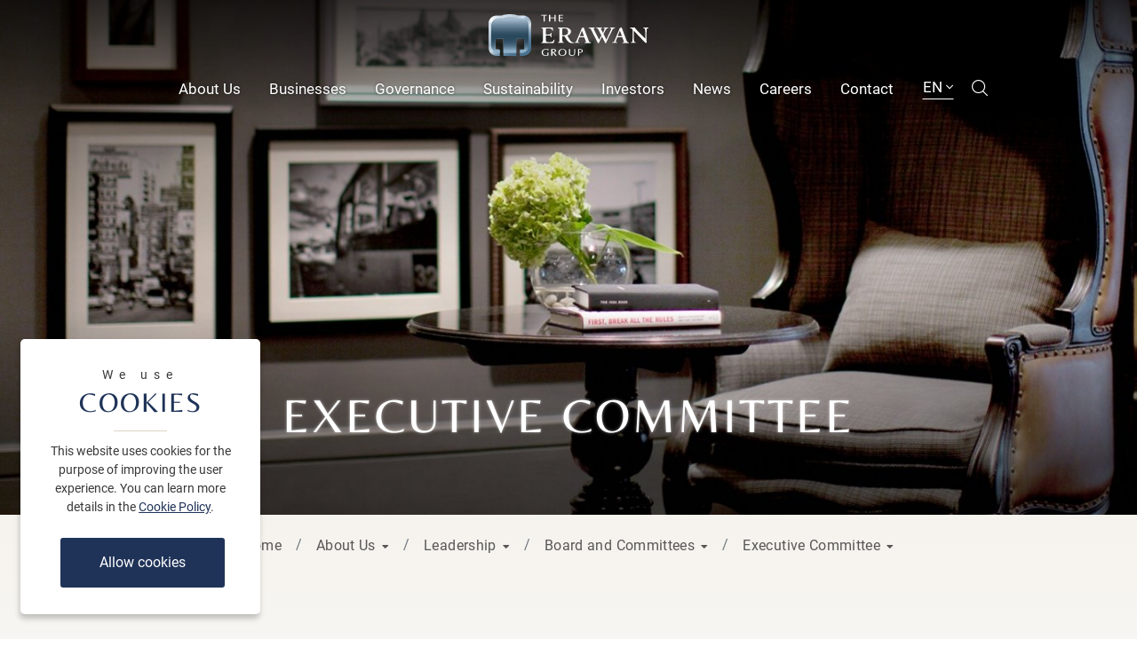

--- FILE ---
content_type: text/html; charset=UTF-8
request_url: https://www.theerawan.com/en/leadership/executive-committee/66/ms-woramon-inkatanuvat
body_size: 17113
content:
<!DOCTYPE html>
<html lang="en">
<head>

    <!-- Made with love by www.optiwise.io | Optiwise Provides Data and Corporate Services Tools for Public Companies -->

    <script async src="https://www.googletagmanager.com/gtag/js?id=G-44CRYQWE9H"></script>
   <script>
       window.dataLayer = window.dataLayer || [];
       function gtag(){dataLayer.push(arguments);}
       gtag('js', new Date());

       
       gtag('config', "G-44CRYQWE9H");

       
       gtag('config', "G-ECH5M5N6KT");

   </script>


    


    



    <title>
        Ms. Woramon Inkatanuvat | The Erawan Group    </title>

    <!--
<link rel="apple-touch-icon" sizes="192x192" href="/storage/favicon-app.png">
-->

<link rel="shortcut icon" type="image/png" sizes="32x32"
      href="https://www.theerawan.com/storage/favicon.png">
    <link rel="stylesheet" href="https://cdnjs.cloudflare.com/ajax/libs/MaterialDesign-Webfont/5.8.55/css/materialdesignicons.min.css" integrity="sha512-x96qcyADhiw/CZY7QLOo7dB8i/REOEHZDhNfoDuJlyQ+yZzhdy91eAa4EkO7g3egt8obvLeJPoUKEKu5C5JYjA==" crossorigin="anonymous" />


    <link rel="stylesheet" href="/assets/node.60b50.css"/>

<link rel="stylesheet" href="/assets/vendor.b72a8.css"/>
<link rel="stylesheet" href="/assets/app.ab845.css"/>

    
        <meta charset="utf-8">

<meta http-equiv="Content-Type" content="text/html; charset=utf-8">
<meta http-equiv="X-UA-Compatible" content="IE=edge">

<meta name="viewport" content="width=device-width, initial-scale=1, maximum-scale=1, shrink-to-fit=no">
<meta name="format-detection" content="telephone=no">
<!--
<meta name="apple-mobile-web-app-title" content="Atlas CMS">
<meta name="application-name" content="Atlas CMS">
-->

<meta name="csrf-token" content="lJdQSnUKcP51BwhkoaX97cT5Nrl8oSMPVE8JY1qL">



<meta property="og:type" content="website" />
<meta property="og:title" content="Ms. Woramon Inkatanuvat" />
<meta property="og:description" content="Date of Directorship     Executive Vice President and Chief Financial Officer, effective date November 1, 2019   Member of the Executive Committee, effective date April 20, 2023         Education     Master of Business Administration (M.B.A.), Monash University, Australia   Bachelor of Business Administration (B.B.A.), Chulalongkorn University         Training Program     Orientation Course - CFO Focus on Financial Reporting 8/2019" />
<meta property="og:url" content="https://www.theerawan.com/en/leadership/executive-committee/66/ms-woramon-inkatanuvat" />
<meta property="og:image" content="https://www.theerawan.com/glide/storage/about/leadership/k-woramon.jpg?h=350&fit=max&fm=webp&t=1769024682" />

        <meta name="twitter:title" content="Ms. Woramon Inkatanuvat" />
<meta name="twitter:description" content="Date of Directorship     Executive Vice President and Chief Financial Officer, effective date November 1, 2019   Member of the Executive Committee, effective date April 20, 2023         Education     Master of Business Administration (M.B.A.), Monash University, Australia   Bachelor of Business Administration (B.B.A.), Chulalongkorn University         Training Program     Orientation Course - CFO Focus on Financial Reporting 8/2019" />
<meta name="twitter:url" content="https://www.theerawan.com/en/leadership/executive-committee/66/ms-woramon-inkatanuvat" />
<meta name="twitter:images0" content="https://www.theerawan.com/glide/storage/about/leadership/k-woramon.jpg?h=350&fit=max&fm=webp&t=1769024682" />

</head>
<body>

<div class="js-cookie-consent cookie-consent">

    <span class="cookie-consent__header">
        <p class="text-overline mb-0">We use</p>
<p class="h3 text-navy-00 text-uppercase">Cookies</p>
    </span>

    <span class="cookie-consent__message">
        This website uses cookies for the purpose of improving the user experience. You can learn more details in the <a href="/en/cookie-policy">Cookie Policy</a>.
    </span>

    <div class="cookie-consent__agree-wrapper">
        <button class="js-cookie-consent-agree cookie-consent__agree btn btn--primary">
            <span class="btn__title">Allow cookies</span>
        </button>
    </div>

</div>

    <script>

        window.laravelCookieConsent = (function () {

            const COOKIE_VALUE = 1;
            const COOKIE_DOMAIN = 'www.theerawan.com';

            function consentWithCookies() {
                setCookie('laravel_cookie_consent', COOKIE_VALUE, 7300);
                hideCookieDialog();
            }

            function cookieExists(name) {
                return (document.cookie.split('; ').indexOf(name + '=' + COOKIE_VALUE) !== -1);
            }

            function hideCookieDialog() {
                const dialogs = document.getElementsByClassName('js-cookie-consent');

                for (let i = 0; i < dialogs.length; ++i) {
                    dialogs[i].style.display = 'none';
                }
            }

            function setCookie(name, value, expirationInDays) {
                const date = new Date();
                date.setTime(date.getTime() + (expirationInDays * 24 * 60 * 60 * 1000));
                document.cookie = name + '=' + value
                    + ';expires=' + date.toUTCString()
                    + ';domain=' + COOKIE_DOMAIN
                    + ';path=/';
            }

            if (cookieExists('laravel_cookie_consent')) {
                hideCookieDialog();
            }

            const buttons = document.getElementsByClassName('js-cookie-consent-agree');

            for (let i = 0; i < buttons.length; ++i) {
                buttons[i].addEventListener('click', consentWithCookies);
            }

            return {
                consentWithCookies: consentWithCookies,
                hideCookieDialog: hideCookieDialog
            };
        })();
    </script>




<div id="vue-app" data-app>

    <div v-cloak>

        <header class="header header--home" v-affix>
    <nav class="navbar navbar-toggleable-lg">

        <div class="header__top active">
            <div class="container-fluid d-block">
                <div class="row no-gutters justify-content-center align-items-center">


                    <div class="col-7 col-md-8 col-xl-12 order-md-2 order-xl-1">
                        <a href="https://www.theerawan.com/en/home" target="_self" class="header__logo">
                            <img src="/assets/images/logo/logo-white.svg" alt=""
                                 class="img-fluid logo-white d-none">
                            <img src="/assets/images/logo/logo-default.svg" alt="" class="img-fluid logo-default">
                        </a>
                    </div>


                    <div class="col-3 col-md-2 col-xl-12 order-md-3">
                        <div class="header__wrapper">
                            <div class="header__main">
                                <div class="navbar-main collapse" id="menuHamburger">
    <div class="navbar-main__wrapper" v-dropdown-toggle>
        <ul class="navbar-nav navbar-main__lv1">

            
                
                    

                    <li class="nav-item dropdown ">
                        <a class="nav-link dropdown-toggle" data-toggle="dropdown" aria-haspopup="true"
                           aria-expanded="false" href="javascript:;">
                            About Us
                        </a>

                        <div class="dropdown-menu">
                            <div class="dropdown-menu__wrapper">
                                <div class="dropdown-menu__main">
                                    <ul class="navbar-nav navbar-main__lv2">

                                        
                                                                                            

                                                <li class="nav-item dropdown">
                                                    <a class="nav-link dropdown-toggle" data-toggle="dropdown"
                                                       href="javascript:;" role="button" aria-haspopup="true"
                                                       aria-expanded="false">
                                                        <span class="nav-link__title">
                                                            Overview
                                                        </span>
                                                    </a>

                                                    <ul class="dropdown-menu navbar-main__lv3">


                                                    
                                                        
                                                            <!-- level 3 without children -->

                                                            
                                                                <!-- normal level 3 without children -->
                                                                    <li class="nav-item">
                                                                        <a href="https://www.theerawan.com/en/about/overview/company-milestones"
                                                                           target="_self"
                                                                           class="nav-link">
                                                                            Company Milestones
                                                                        </a>
                                                                    </li>
                                                            

                                                                                                                
                                                        
                                                            <!-- level 3 without children -->

                                                            
                                                                <!-- normal level 3 without children -->
                                                                    <li class="nav-item">
                                                                        <a href="https://www.theerawan.com/en/about/overview/vision-mission-and-core-values"
                                                                           target="_self"
                                                                           class="nav-link">
                                                                            Vision, Mission, and Core Values
                                                                        </a>
                                                                    </li>
                                                            

                                                                                                                
                                                        
                                                            <!-- level 3 without children -->

                                                            
                                                                <!-- normal level 3 without children -->
                                                                    <li class="nav-item">
                                                                        <a href="https://www.theerawan.com/en/about/overview/corporate-culture-of-sustainability"
                                                                           target="_self"
                                                                           class="nav-link">
                                                                            Corporate Culture
                                                                        </a>
                                                                    </li>
                                                            

                                                                                                                

                                                    </ul>
                                                </li>

                                            
                                        
                                                                                            

                                                <li class="nav-item dropdown">
                                                    <a class="nav-link dropdown-toggle" data-toggle="dropdown"
                                                       href="javascript:;" role="button" aria-haspopup="true"
                                                       aria-expanded="false">
                                                        <span class="nav-link__title">
                                                            Leadership
                                                        </span>
                                                    </a>

                                                    <ul class="dropdown-menu navbar-main__lv3">


                                                    
                                                        
                                                            <!-- level 3 without children -->

                                                            
                                                                <!-- normal level 3 without children -->
                                                                    <li class="nav-item">
                                                                        <a href="https://www.theerawan.com/en/about/leadership/organization-structure"
                                                                           target="_self"
                                                                           class="nav-link">
                                                                            Organization Structure
                                                                        </a>
                                                                    </li>
                                                            

                                                                                                                
                                                                                                                    <!-- level 3 with children -->
                                                                <li class="nav-item dropdown">

                                                                    <a class="nav-link dropdown-toggle"
                                                                       data-toggle="dropdown"
                                                                       href="javascript:;" role="button"
                                                                       aria-haspopup="true"
                                                                       aria-expanded="false">
                                                                        Board and Committees
                                                                    </a>

                                                                    <div class="dropdown-menu navbar-main__lv4">

                                                                                                                                                    <a class="dropdown-item"
                                                                               href="https://www.theerawan.com/en/leadership/board-of-directors"
                                                                               target="_self">
                                                                                <span class="dropdown-item__title">Board of Directors</span>
                                                                            </a>
                                                                                                                                                    <a class="dropdown-item"
                                                                               href="https://www.theerawan.com/en/leadership/audit-committee"
                                                                               target="_self">
                                                                                <span class="dropdown-item__title">Audit Committee</span>
                                                                            </a>
                                                                                                                                                    <a class="dropdown-item"
                                                                               href="https://www.theerawan.com/en/leadership/executive-committee"
                                                                               target="_self">
                                                                                <span class="dropdown-item__title">Executive Committee</span>
                                                                            </a>
                                                                                                                                                    <a class="dropdown-item"
                                                                               href="https://www.theerawan.com/en/leadership/nominating-and-corporate-governance-committee"
                                                                               target="_self">
                                                                                <span class="dropdown-item__title">Nominating and Corporate Governance Committee</span>
                                                                            </a>
                                                                                                                                                    <a class="dropdown-item"
                                                                               href="https://www.theerawan.com/en/leadership/management-development-and-compensation-committee"
                                                                               target="_self">
                                                                                <span class="dropdown-item__title">Management Development and Compensation Committee</span>
                                                                            </a>
                                                                        

                                                                    </div>

                                                                </li>
                                                                                                                    
                                                        
                                                            <!-- level 3 without children -->

                                                            
                                                                <!-- normal level 3 without children -->
                                                                    <li class="nav-item">
                                                                        <a href="https://www.theerawan.com/en/leadership/management-committee"
                                                                           target="_self"
                                                                           class="nav-link">
                                                                            Management Committee
                                                                        </a>
                                                                    </li>
                                                            

                                                                                                                
                                                        
                                                            <!-- level 3 without children -->

                                                            
                                                                <!-- normal level 3 without children -->
                                                                    <li class="nav-item">
                                                                        <a href="https://www.theerawan.com/en/leadership/company-secretary"
                                                                           target="_self"
                                                                           class="nav-link">
                                                                            Company Secretary
                                                                        </a>
                                                                    </li>
                                                            

                                                                                                                

                                                    </ul>
                                                </li>

                                            
                                        
                                            
                                                

                                                <li class="nav-item">
                                                    <a class="nav-link" href="https://www.theerawan.com/en/our-pride"
                                                       target="_self">
                                                        <span class="nav-link__title">
                                                            Our Pride
                                                        </span>
                                                    </a>
                                                </li>

                                            
                                        

                                    </ul>
                                </div>


                                <div class="dropdown-menu__cover show">

    <div class="dropdown-menu__body">
        <h3 class="dropdown-menu__headline">About <span class="text-uppercase">Erawan</span> Overview</h3>
<p>Erawan is Leading Hotel Investor, Developer and Operator in Thailand and ASEAN and continue growing quality hotel portfolio in which optimize values to all our stakeholders.</p>
<a href="/en/about/overview/company-milestones" target="_self" class="link"> <span class="link__title">More Details</span> </a>
    </div>

    <div class="dropdown-menu__image">
        <img src="https://www.theerawan.com/storage/menu/about-erawan.webp" alt="" class="img-fluid">

    </div>

</div>

                            </div>
                        </div>
                    </li>

                
            
                
                    

                    <li class="nav-item dropdown ">
                        <a class="nav-link dropdown-toggle" data-toggle="dropdown" aria-haspopup="true"
                           aria-expanded="false" href="javascript:;">
                            Businesses
                        </a>

                        <div class="dropdown-menu">
                            <div class="dropdown-menu__wrapper">
                                <div class="dropdown-menu__main">
                                    <ul class="navbar-nav navbar-main__lv2">

                                        
                                            
                                                

                                                <li class="nav-item">
                                                    <a class="nav-link" href="https://www.theerawan.com/en/businesses/business-overview"
                                                       target="_self">
                                                        <span class="nav-link__title">
                                                            Business Overview
                                                        </span>
                                                    </a>
                                                </li>

                                            
                                        
                                                                                            

                                                <li class="nav-item dropdown">
                                                    <a class="nav-link dropdown-toggle" data-toggle="dropdown"
                                                       href="javascript:;" role="button" aria-haspopup="true"
                                                       aria-expanded="false">
                                                        <span class="nav-link__title">
                                                            Hotels and Resorts
                                                        </span>
                                                    </a>

                                                    <ul class="dropdown-menu navbar-main__lv3">


                                                    
                                                        
                                                            <!-- level 3 without children -->

                                                            
                                                                <!-- normal level 3 without children -->
                                                                    <li class="nav-item">
                                                                        <a href="https://www.theerawan.com/en/businesses/hotels-and-resorts/hotel-overview"
                                                                           target="_self"
                                                                           class="nav-link">
                                                                            Hotel Overview
                                                                        </a>
                                                                    </li>
                                                            

                                                                                                                
                                                        
                                                            <!-- level 3 without children -->

                                                            
                                                                <!-- special hotel menu-->

<li class="nav-item dropdown">
    <a class="nav-link dropdown-toggle"
       data-toggle="dropdown"
       href="javascript:;" role="button"
       aria-haspopup="true"
       aria-expanded="false">Luxury Hotels</a>
    <div class="dropdown-menu navbar-main__lv4">

        

                            <a class="dropdown-item"
                   href="https://www.theerawan.com/en/portfolio/hotels-and-resorts/69/grand-hyatt-erawan-bangkok"
                   target="_self">
                    <span class="dropdown-item__title">Grand Hyatt Erawan Bangkok</span>
                </a>
                            <a class="dropdown-item"
                   href="https://www.theerawan.com/en/portfolio/hotels-and-resorts/71/jw-marriott-hotel-bangkok"
                   target="_self">
                    <span class="dropdown-item__title">JW Marriott Hotel Bangkok</span>
                </a>
                            <a class="dropdown-item"
                   href="https://www.theerawan.com/en/portfolio/hotels-and-resorts/72/the-naka-island-a-luxury-collection-resort-and-spa-phuket"
                   target="_self">
                    <span class="dropdown-item__title">The Naka Island, a Luxury Collection Resort &amp; Spa, Phuket</span>
                </a>
            

        
    </div>


</li>

                                                            

                                                                                                                
                                                        
                                                            <!-- level 3 without children -->

                                                            
                                                                <!-- special hotel menu-->

<li class="nav-item dropdown">
    <a class="nav-link dropdown-toggle"
       data-toggle="dropdown"
       href="javascript:;" role="button"
       aria-haspopup="true"
       aria-expanded="false">Midscale Hotels</a>
    <div class="dropdown-menu navbar-main__lv4">

        
                            <a class="dropdown-item"
                   href="https://www.theerawan.com/en/portfolio/hotels-and-resorts/76/courtyard-by-marriott-bangkok"
                   target="_self">
                    <span class="dropdown-item__title">Courtyard by Marriott Bangkok</span>
                </a>
                            <a class="dropdown-item"
                   href="https://www.theerawan.com/en/portfolio/hotels-and-resorts/75/holiday-inn-pattaya"
                   target="_self">
                    <span class="dropdown-item__title">Holiday Inn Pattaya</span>
                </a>
                            <a class="dropdown-item"
                   href="https://www.theerawan.com/en/portfolio/hotels-and-resorts/386/holiday-inn-cebu-city"
                   target="_self">
                    <span class="dropdown-item__title">Holiday Inn Cebu City</span>
                </a>
                            <a class="dropdown-item"
                   href="https://www.theerawan.com/en/portfolio/hotels-and-resorts/186/novotel-bangkok-sukhumvit-4"
                   target="_self">
                    <span class="dropdown-item__title">Novotel Bangkok Sukhumvit 4</span>
                </a>
                            <a class="dropdown-item"
                   href="https://www.theerawan.com/en/portfolio/hotels-and-resorts/185/mercure"
                   target="_self">
                    <span class="dropdown-item__title">Mercure</span>
                </a>
                    
    </div>


</li>

                                                            

                                                                                                                
                                                        
                                                            <!-- level 3 without children -->

                                                            
                                                                <!-- special hotel menu-->

<li class="nav-item dropdown">
    <a class="nav-link dropdown-toggle"
       data-toggle="dropdown"
       href="javascript:;" role="button"
       aria-haspopup="true"
       aria-expanded="false">Economy Hotels</a>
    <div class="dropdown-menu navbar-main__lv4">

        
                            <a class="dropdown-item"
                   href="https://www.theerawan.com/en/portfolio/hotels-and-resorts/73/ibis-styles"
                   target="_self">
                    <span class="dropdown-item__title">ibis styles</span>
                </a>
                            <a class="dropdown-item"
                   href="https://www.theerawan.com/en/portfolio/hotels-and-resorts/78/ibis"
                   target="_self">
                    <span class="dropdown-item__title">ibis</span>
                </a>
                    
    </div>


</li>

                                                            

                                                                                                                
                                                        
                                                            <!-- level 3 without children -->

                                                            
                                                                <!-- special hotel menu-->

<li class="nav-item dropdown">
    <a class="nav-link dropdown-toggle"
       data-toggle="dropdown"
       href="javascript:;" role="button"
       aria-haspopup="true"
       aria-expanded="false">Budget Hotels</a>
    <div class="dropdown-menu navbar-main__lv4">

        
                            <a class="dropdown-item"
                   href="https://www.theerawan.com/en/portfolio/hotels-and-resorts/187/hop-inn-thailand"
                   target="_self">
                    <span class="dropdown-item__title">HOP INN Thailand</span>
                </a>
                            <a class="dropdown-item"
                   href="https://www.theerawan.com/en/portfolio/hotels-and-resorts/70/hop-inn-philippines"
                   target="_self">
                    <span class="dropdown-item__title">HOP INN Philippines</span>
                </a>
                            <a class="dropdown-item"
                   href="https://www.theerawan.com/en/portfolio/hotels-and-resorts/499/hop-inn-japan"
                   target="_self">
                    <span class="dropdown-item__title">HOP INN Japan</span>
                </a>
                    
    </div>


</li>

                                                            

                                                                                                                

                                                    </ul>
                                                </li>

                                            
                                        
                                            
                                                

                                                <li class="nav-item">
                                                    <a class="nav-link" href="https://www.theerawan.com/en/businesses/restaurants"
                                                       target="_self">
                                                        <span class="nav-link__title">
                                                            Restaurants
                                                        </span>
                                                    </a>
                                                </li>

                                            
                                        
                                            
                                                

                                                <li class="nav-item">
                                                    <a class="nav-link" href="https://www.theerawan.com/en/businesses/leasing-business"
                                                       target="_self">
                                                        <span class="nav-link__title">
                                                            Leasing Business
                                                        </span>
                                                    </a>
                                                </li>

                                            
                                        

                                    </ul>
                                </div>


                                <div class="dropdown-menu__cover show">

    <div class="dropdown-menu__body">
        <h3 class="dropdown-menu__headline">Business Overview</h3>
<p>We have three strategic priorities to support the ongoing success and growth of the business; continue expanding our hotel portfolio in high growth segments and destinations, providing optimal return to our shareholders and ensure stability and sustainable growth of our business.</p>
<a href="/en/businesses/business-overview" target="_self" class="link"> <span class="link__title">More Details</span> </a>
    </div>

    <div class="dropdown-menu__image">
        <img src="https://www.theerawan.com/storage/menu/business.webp" alt="" class="img-fluid">

    </div>

</div>

                            </div>
                        </div>
                    </li>

                
            
                
                    

                    <li class="nav-item dropdown nav-item--cg">
                        <a class="nav-link dropdown-toggle" data-toggle="dropdown" aria-haspopup="true"
                           aria-expanded="false" href="javascript:;">
                            Governance
                        </a>

                        <div class="dropdown-menu">
                            <div class="dropdown-menu__wrapper">
                                <div class="dropdown-menu__main">
                                    <ul class="navbar-nav navbar-main__lv2">

                                        
                                            
                                                

                                                <li class="nav-item">
                                                    <a class="nav-link" href="https://www.theerawan.com/en/corporate-governance/good-corporate-governance-policy"
                                                       target="_self">
                                                        <span class="nav-link__title">
                                                            Good Corporate Governance Policy
                                                        </span>
                                                    </a>
                                                </li>

                                            
                                        
                                            
                                                

                                                <li class="nav-item">
                                                    <a class="nav-link" href="https://www.theerawan.com/en/corporate-governance/anti-corruption-policy"
                                                       target="_self">
                                                        <span class="nav-link__title">
                                                            Anti-Corruption Policy
                                                        </span>
                                                    </a>
                                                </li>

                                            
                                        
                                            
                                                

                                                <li class="nav-item">
                                                    <a class="nav-link" href="https://www.theerawan.com/en/our-pride?category_id=11"
                                                       target="_self">
                                                        <span class="nav-link__title">
                                                            CG Awards and Recognitions
                                                        </span>
                                                    </a>
                                                </li>

                                            
                                        
                                            
                                                

                                                <li class="nav-item">
                                                    <a class="nav-link" href="https://www.theerawan.com/en/corporate-governance/code-of-conduct"
                                                       target="_self">
                                                        <span class="nav-link__title">
                                                            Code of Conduct
                                                        </span>
                                                    </a>
                                                </li>

                                            
                                        
                                            
                                                

                                                <li class="nav-item">
                                                    <a class="nav-link" href="https://www.theerawan.com/en/corporate-governance/roles-and-responsibilities"
                                                       target="_self">
                                                        <span class="nav-link__title">
                                                            Roles and Responsibilities
                                                        </span>
                                                    </a>
                                                </li>

                                            
                                        
                                            
                                                

                                                <li class="nav-item">
                                                    <a class="nav-link" href="https://www.theerawan.com/en/corporate-governance/corporate-compliance-policy"
                                                       target="_self">
                                                        <span class="nav-link__title">
                                                            Corporate Compliance Policy
                                                        </span>
                                                    </a>
                                                </li>

                                            
                                        
                                            
                                                

                                                <li class="nav-item">
                                                    <a class="nav-link" href="https://www.theerawan.com/en/corporate-governance/risk-management-and-internal-control"
                                                       target="_self">
                                                        <span class="nav-link__title">
                                                            Risk Management and Internal Control
                                                        </span>
                                                    </a>
                                                </li>

                                            
                                        
                                            
                                                

                                                <li class="nav-item">
                                                    <a class="nav-link" href="https://www.theerawan.com/en/corporate-governance/whistleblowing-form"
                                                       target="_self">
                                                        <span class="nav-link__title">
                                                            Whistleblowing Form
                                                        </span>
                                                    </a>
                                                </li>

                                            
                                        

                                    </ul>
                                </div>


                                <div class="dropdown-menu__cover show">

    <div class="dropdown-menu__body">
        
    </div>

    <div class="dropdown-menu__image">
        <img src="https://www.theerawan.com/assets/images/default/bg-menu.jpg" alt="" class="img-fluid">

    </div>

</div>

                            </div>
                        </div>
                    </li>

                
            
                
                    

                    <li class="nav-item dropdown ">
                        <a class="nav-link dropdown-toggle" data-toggle="dropdown" aria-haspopup="true"
                           aria-expanded="false" href="javascript:;">
                            Sustainability
                        </a>

                        <div class="dropdown-menu">
                            <div class="dropdown-menu__wrapper">
                                <div class="dropdown-menu__main">
                                    <ul class="navbar-nav navbar-main__lv2">

                                        
                                            
                                                

                                                <li class="nav-item">
                                                    <a class="nav-link" href="https://www.theerawan.com/en/sustainability/home"
                                                       target="_self">
                                                        <span class="nav-link__title">
                                                            At a Glance
                                                        </span>
                                                    </a>
                                                </li>

                                            
                                        
                                            
                                                

                                                <li class="nav-item">
                                                    <a class="nav-link" href="https://www.theerawan.com/en/sustainability/sustainable-development-policy"
                                                       target="_self">
                                                        <span class="nav-link__title">
                                                            Sustainable Development Policy
                                                        </span>
                                                    </a>
                                                </li>

                                            
                                        
                                                                                            

                                                <li class="nav-item dropdown">
                                                    <a class="nav-link dropdown-toggle" data-toggle="dropdown"
                                                       href="javascript:;" role="button" aria-haspopup="true"
                                                       aria-expanded="false">
                                                        <span class="nav-link__title">
                                                            Our Approach
                                                        </span>
                                                    </a>

                                                    <ul class="dropdown-menu navbar-main__lv3">


                                                    
                                                        
                                                            <!-- level 3 without children -->

                                                            
                                                                <!-- normal level 3 without children -->
                                                                    <li class="nav-item">
                                                                        <a href="https://www.theerawan.com/en/sustainability/our-approach/sustainability-management-strategies"
                                                                           target="_self"
                                                                           class="nav-link">
                                                                            Sustainability Management Strategies
                                                                        </a>
                                                                    </li>
                                                            

                                                                                                                
                                                        
                                                            <!-- level 3 without children -->

                                                            
                                                                <!-- normal level 3 without children -->
                                                                    <li class="nav-item">
                                                                        <a href="https://www.theerawan.com/en/sustainability/our-approach/materiality"
                                                                           target="_self"
                                                                           class="nav-link">
                                                                            Materiality
                                                                        </a>
                                                                    </li>
                                                            

                                                                                                                
                                                        
                                                            <!-- level 3 without children -->

                                                            
                                                                <!-- normal level 3 without children -->
                                                                    <li class="nav-item">
                                                                        <a href="https://www.theerawan.com/en/our-pride"
                                                                           target="_self"
                                                                           class="nav-link">
                                                                            Hotel’s Standard &amp; Recognition
                                                                        </a>
                                                                    </li>
                                                            

                                                                                                                

                                                    </ul>
                                                </li>

                                            
                                        
                                                                                            

                                                <li class="nav-item dropdown">
                                                    <a class="nav-link dropdown-toggle" data-toggle="dropdown"
                                                       href="javascript:;" role="button" aria-haspopup="true"
                                                       aria-expanded="false">
                                                        <span class="nav-link__title">
                                                            Sustainability Management
                                                        </span>
                                                    </a>

                                                    <ul class="dropdown-menu navbar-main__lv3">


                                                    
                                                        
                                                            <!-- level 3 without children -->

                                                            
                                                                <!-- normal level 3 without children -->
                                                                    <li class="nav-item">
                                                                        <a href="https://www.theerawan.com/en/sustainability/sustainability-management/environment"
                                                                           target="_self"
                                                                           class="nav-link">
                                                                            Sustainability Management in Environmental
                                                                        </a>
                                                                    </li>
                                                            

                                                                                                                
                                                        
                                                            <!-- level 3 without children -->

                                                            
                                                                <!-- normal level 3 without children -->
                                                                    <li class="nav-item">
                                                                        <a href="https://www.theerawan.com/en/sustainability/sustainability-management/society"
                                                                           target="_self"
                                                                           class="nav-link">
                                                                            Sustainability Management in Social
                                                                        </a>
                                                                    </li>
                                                            

                                                                                                                
                                                        
                                                            <!-- level 3 without children -->

                                                            
                                                                <!-- normal level 3 without children -->
                                                                    <li class="nav-item">
                                                                        <a href="https://www.theerawan.com/en/sustainability/sustainability-management/governance"
                                                                           target="_self"
                                                                           class="nav-link">
                                                                            Sustainability Management in Governance
                                                                        </a>
                                                                    </li>
                                                            

                                                                                                                

                                                    </ul>
                                                </li>

                                            
                                        
                                            
                                                

                                                <li class="nav-item">
                                                    <a class="nav-link" href="https://www.theerawan.com/en/sustainability/sustainability-structure-and-responsibility"
                                                       target="_self">
                                                        <span class="nav-link__title">
                                                            Sustainability Structure &amp; Responsibility
                                                        </span>
                                                    </a>
                                                </li>

                                            
                                        
                                            
                                                

                                                <li class="nav-item">
                                                    <a class="nav-link" href="https://www.theerawan.com/en/sustainability-projects"
                                                       target="_self">
                                                        <span class="nav-link__title">
                                                            Sustainability Highlights
                                                        </span>
                                                    </a>
                                                </li>

                                            
                                        
                                            
                                                

                                                <li class="nav-item">
                                                    <a class="nav-link" href="https://www.theerawan.com/en/document/sustainability-reports"
                                                       target="_self">
                                                        <span class="nav-link__title">
                                                            Sustainability Reports
                                                        </span>
                                                    </a>
                                                </li>

                                            
                                        

                                    </ul>
                                </div>


                                <div class="dropdown-menu__cover show">

    <div class="dropdown-menu__body">
        <h3 class="dropdown-menu__headline"><span class="text-uppercase">Sustainable Hospitality for Everyone</span></h3>
<p>We deliver valuable experience for everyone<br />through efficient management for sustainability</p>
<a href="/en/sustainability/home" target="_self" class="link"> <span class="link__title">More Details</span> </a>
    </div>

    <div class="dropdown-menu__image">
        <img src="https://www.theerawan.com/storage/menu/sustainability.webp" alt="" class="img-fluid">

    </div>

</div>

                            </div>
                        </div>
                    </li>

                
            
                
                    

                    <li class="nav-item dropdown nav-item--investor">
                        <a class="nav-link dropdown-toggle" data-toggle="dropdown" aria-haspopup="true"
                           aria-expanded="false" href="javascript:;">
                            Investors
                        </a>

                        <div class="dropdown-menu">
                            <div class="dropdown-menu__wrapper">
                                <div class="dropdown-menu__main">
                                    <ul class="navbar-nav navbar-main__lv2">

                                        
                                            
                                                

                                                <li class="nav-item">
                                                    <a class="nav-link" href="https://www.theerawan.com/en/investor-relations/home"
                                                       target="_self">
                                                        <span class="nav-link__title">
                                                            Investor Overview
                                                        </span>
                                                    </a>
                                                </li>

                                            
                                        
                                                                                            

                                                <li class="nav-item dropdown">
                                                    <a class="nav-link dropdown-toggle" data-toggle="dropdown"
                                                       href="javascript:;" role="button" aria-haspopup="true"
                                                       aria-expanded="false">
                                                        <span class="nav-link__title">
                                                            Financial Performance
                                                        </span>
                                                    </a>

                                                    <ul class="dropdown-menu navbar-main__lv3">


                                                    
                                                        
                                                            <!-- level 3 without children -->

                                                            
                                                                <!-- normal level 3 without children -->
                                                                    <li class="nav-item">
                                                                        <a href="https://www.theerawan.com/en/investor-relations/performance-highlights"
                                                                           target="_self"
                                                                           class="nav-link">
                                                                            Performance Highlights
                                                                        </a>
                                                                    </li>
                                                            

                                                                                                                
                                                        
                                                            <!-- level 3 without children -->

                                                            
                                                                <!-- normal level 3 without children -->
                                                                    <li class="nav-item">
                                                                        <a href="https://www.theerawan.com/en/investor-relations/document/quarterly-results"
                                                                           target="_self"
                                                                           class="nav-link">
                                                                            Quarterly Results
                                                                        </a>
                                                                    </li>
                                                            

                                                                                                                

                                                    </ul>
                                                </li>

                                            
                                        
                                                                                            

                                                <li class="nav-item dropdown">
                                                    <a class="nav-link dropdown-toggle" data-toggle="dropdown"
                                                       href="javascript:;" role="button" aria-haspopup="true"
                                                       aria-expanded="false">
                                                        <span class="nav-link__title">
                                                            Reports and Presentations
                                                        </span>
                                                    </a>

                                                    <ul class="dropdown-menu navbar-main__lv3">


                                                    
                                                        
                                                            <!-- level 3 without children -->

                                                            
                                                                <!-- normal level 3 without children -->
                                                                    <li class="nav-item">
                                                                        <a href="https://www.theerawan.com/en/investor-relations/document/annual-reports"
                                                                           target="_self"
                                                                           class="nav-link">
                                                                            Form 56-1 One Report
                                                                        </a>
                                                                    </li>
                                                            

                                                                                                                
                                                        
                                                            <!-- level 3 without children -->

                                                            
                                                                <!-- normal level 3 without children -->
                                                                    <li class="nav-item">
                                                                        <a href="https://www.theerawan.com/en/investor-relations/document/presentations"
                                                                           target="_self"
                                                                           class="nav-link">
                                                                            Presentations and Webcasts
                                                                        </a>
                                                                    </li>
                                                            

                                                                                                                
                                                        
                                                            <!-- level 3 without children -->

                                                            
                                                                <!-- normal level 3 without children -->
                                                                    <li class="nav-item">
                                                                        <a href="https://www.set.or.th/en/market/product/stock/quote/ERW/factsheet"
                                                                           target="_blank"
                                                                           class="nav-link">
                                                                            Factsheet
                                                                        </a>
                                                                    </li>
                                                            

                                                                                                                
                                                        
                                                            <!-- level 3 without children -->

                                                            
                                                                <!-- normal level 3 without children -->
                                                                    <li class="nav-item">
                                                                        <a href="https://www.theerawan.com/en/investor-relations/document/newsletters"
                                                                           target="_self"
                                                                           class="nav-link">
                                                                            Investor Newsletters
                                                                        </a>
                                                                    </li>
                                                            

                                                                                                                
                                                        
                                                            <!-- level 3 without children -->

                                                            
                                                                <!-- normal level 3 without children -->
                                                                    <li class="nav-item">
                                                                        <a href="https://www.theerawan.com/en/investor-relations/resource-center"
                                                                           target="_self"
                                                                           class="nav-link">
                                                                            Resource Center
                                                                        </a>
                                                                    </li>
                                                            

                                                                                                                

                                                    </ul>
                                                </li>

                                            
                                        
                                                                                            

                                                <li class="nav-item dropdown">
                                                    <a class="nav-link dropdown-toggle" data-toggle="dropdown"
                                                       href="javascript:;" role="button" aria-haspopup="true"
                                                       aria-expanded="false">
                                                        <span class="nav-link__title">
                                                            Stock Information
                                                        </span>
                                                    </a>

                                                    <ul class="dropdown-menu navbar-main__lv3">


                                                    
                                                        
                                                            <!-- level 3 without children -->

                                                            
                                                                <!-- normal level 3 without children -->
                                                                    <li class="nav-item">
                                                                        <a href="https://www.settrade.com/th/equities/quote/ERW/analyst-consensus"
                                                                           target="_blank"
                                                                           class="nav-link">
                                                                            Research papers
                                                                        </a>
                                                                    </li>
                                                            

                                                                                                                
                                                        
                                                            <!-- level 3 without children -->

                                                            
                                                                <!-- normal level 3 without children -->
                                                                    <li class="nav-item">
                                                                        <a href="https://www.theerawan.com/en/investor-relations/stock-quote/erw"
                                                                           target="_self"
                                                                           class="nav-link">
                                                                            Stock Quote
                                                                        </a>
                                                                    </li>
                                                            

                                                                                                                
                                                        
                                                            <!-- level 3 without children -->

                                                            
                                                                <!-- normal level 3 without children -->
                                                                    <li class="nav-item">
                                                                        <a href="https://www.theerawan.com/en/investor-relations/investment-calculator"
                                                                           target="_self"
                                                                           class="nav-link">
                                                                            Investment Calculator
                                                                        </a>
                                                                    </li>
                                                            

                                                                                                                

                                                    </ul>
                                                </li>

                                            
                                        
                                                                                            

                                                <li class="nav-item dropdown">
                                                    <a class="nav-link dropdown-toggle" data-toggle="dropdown"
                                                       href="javascript:;" role="button" aria-haspopup="true"
                                                       aria-expanded="false">
                                                        <span class="nav-link__title">
                                                            Shareholder Information
                                                        </span>
                                                    </a>

                                                    <ul class="dropdown-menu navbar-main__lv3">


                                                    
                                                        
                                                            <!-- level 3 without children -->

                                                            
                                                                <!-- normal level 3 without children -->
                                                                    <li class="nav-item">
                                                                        <a href="https://www.theerawan.com/en/investor-relations/shareholder-information/major-shareholders"
                                                                           target="_self"
                                                                           class="nav-link">
                                                                            Major Shareholders
                                                                        </a>
                                                                    </li>
                                                            

                                                                                                                
                                                        
                                                            <!-- level 3 without children -->

                                                            
                                                                <!-- normal level 3 without children -->
                                                                    <li class="nav-item">
                                                                        <a href="https://www.theerawan.com/en/investor-relations/document/shareholder-meetings"
                                                                           target="_self"
                                                                           class="nav-link">
                                                                            Shareholder Meetings
                                                                        </a>
                                                                    </li>
                                                            

                                                                                                                
                                                        
                                                            <!-- level 3 without children -->

                                                            
                                                                <!-- normal level 3 without children -->
                                                                    <li class="nav-item">
                                                                        <a href="https://www.theerawan.com/en/investor-relations/shareholder-information/dividend-policy-and-payments"
                                                                           target="_self"
                                                                           class="nav-link">
                                                                            Dividend Policy and Payments
                                                                        </a>
                                                                    </li>
                                                            

                                                                                                                
                                                        
                                                            <!-- level 3 without children -->

                                                            
                                                                <!-- normal level 3 without children -->
                                                                    <li class="nav-item">
                                                                        <a href="https://www.theerawan.com/en/investor-relations/shareholder-information/responsibilities-to-shareholders"
                                                                           target="_self"
                                                                           class="nav-link">
                                                                            Responsibilities to Shareholders
                                                                        </a>
                                                                    </li>
                                                            

                                                                                                                

                                                    </ul>
                                                </li>

                                            
                                        
                                                                                            

                                                <li class="nav-item dropdown">
                                                    <a class="nav-link dropdown-toggle" data-toggle="dropdown"
                                                       href="javascript:;" role="button" aria-haspopup="true"
                                                       aria-expanded="false">
                                                        <span class="nav-link__title">
                                                            Investor News and Events
                                                        </span>
                                                    </a>

                                                    <ul class="dropdown-menu navbar-main__lv3">


                                                    
                                                        
                                                            <!-- level 3 without children -->

                                                            
                                                                <!-- normal level 3 without children -->
                                                                    <li class="nav-item">
                                                                        <a href="https://www.theerawan.com/en/investor-relations/newsroom/set-announcements"
                                                                           target="_self"
                                                                           class="nav-link">
                                                                            SET Announcements
                                                                        </a>
                                                                    </li>
                                                            

                                                                                                                
                                                        
                                                            <!-- level 3 without children -->

                                                            
                                                                <!-- normal level 3 without children -->
                                                                    <li class="nav-item">
                                                                        <a href="https://www.theerawan.com/en/investor-relations/calendar"
                                                                           target="_self"
                                                                           class="nav-link">
                                                                            Investor Calendar
                                                                        </a>
                                                                    </li>
                                                            

                                                                                                                

                                                    </ul>
                                                </li>

                                            
                                        
                                                                                            

                                                <li class="nav-item dropdown">
                                                    <a class="nav-link dropdown-toggle" data-toggle="dropdown"
                                                       href="javascript:;" role="button" aria-haspopup="true"
                                                       aria-expanded="false">
                                                        <span class="nav-link__title">
                                                            Information Inquiry
                                                        </span>
                                                    </a>

                                                    <ul class="dropdown-menu navbar-main__lv3">


                                                    
                                                        
                                                            <!-- level 3 without children -->

                                                            
                                                                <!-- normal level 3 without children -->
                                                                    <li class="nav-item">
                                                                        <a href="https://www.theerawan.com/en/investor-relations/analyst-contact"
                                                                           target="_self"
                                                                           class="nav-link">
                                                                            Analyst Contact
                                                                        </a>
                                                                    </li>
                                                            

                                                                                                                
                                                        
                                                            <!-- level 3 without children -->

                                                            
                                                                <!-- normal level 3 without children -->
                                                                    <li class="nav-item">
                                                                        <a href="https://www.theerawan.com/en/investor-relations/news-subscription"
                                                                           target="_self"
                                                                           class="nav-link">
                                                                            News Subscription
                                                                        </a>
                                                                    </li>
                                                            

                                                                                                                
                                                        
                                                            <!-- level 3 without children -->

                                                            
                                                                <!-- normal level 3 without children -->
                                                                    <li class="nav-item">
                                                                        <a href="https://www.theerawan.com/en/investor-relations/investor-faq"
                                                                           target="_self"
                                                                           class="nav-link">
                                                                            Investor FAQ
                                                                        </a>
                                                                    </li>
                                                            

                                                                                                                
                                                        
                                                            <!-- level 3 without children -->

                                                            
                                                                <!-- normal level 3 without children -->
                                                                    <li class="nav-item">
                                                                        <a href="https://www.theerawan.com/en/investor-relations/contact"
                                                                           target="_self"
                                                                           class="nav-link">
                                                                            IR Contact
                                                                        </a>
                                                                    </li>
                                                            

                                                                                                                
                                                        
                                                            <!-- level 3 without children -->

                                                            
                                                                <!-- normal level 3 without children -->
                                                                    <li class="nav-item">
                                                                        <a href="https://www.theerawan.com/en/investor-relations/code-of-conduct-for-ir-officers"
                                                                           target="_self"
                                                                           class="nav-link">
                                                                            Code of Conduct for IR Officers
                                                                        </a>
                                                                    </li>
                                                            

                                                                                                                

                                                    </ul>
                                                </li>

                                            
                                        

                                    </ul>
                                </div>


                                <div class="dropdown-menu__cover show">

    <div class="dropdown-menu__body">
        
    </div>

    <div class="dropdown-menu__image">
        <img src="https://www.theerawan.com/assets/images/default/bg-menu.jpg" alt="" class="img-fluid">

    </div>

</div>

                            </div>
                        </div>
                    </li>

                
            
                
                    

                    <li class="nav-item dropdown ">
                        <a class="nav-link dropdown-toggle" data-toggle="dropdown" aria-haspopup="true"
                           aria-expanded="false" href="javascript:;">
                            News
                        </a>

                        <div class="dropdown-menu">
                            <div class="dropdown-menu__wrapper">
                                <div class="dropdown-menu__main">
                                    <ul class="navbar-nav navbar-main__lv2">

                                        
                                            
                                                

                                                <li class="nav-item">
                                                    <a class="nav-link" href="https://www.theerawan.com/en/investor-relations/newsroom/set-announcements"
                                                       target="_self">
                                                        <span class="nav-link__title">
                                                            SET Announcements
                                                        </span>
                                                    </a>
                                                </li>

                                            
                                        
                                            
                                                

                                                <li class="nav-item">
                                                    <a class="nav-link" href="https://www.theerawan.com/en/newsroom?category_id=33"
                                                       target="_self">
                                                        <span class="nav-link__title">
                                                            Press Releases
                                                        </span>
                                                    </a>
                                                </li>

                                            
                                        
                                            
                                                

                                                <li class="nav-item">
                                                    <a class="nav-link" href="https://www.theerawan.com/en/newsroom/galleries"
                                                       target="_self">
                                                        <span class="nav-link__title">
                                                            Galleries
                                                        </span>
                                                    </a>
                                                </li>

                                            
                                        

                                    </ul>
                                </div>


                                <div class="dropdown-menu__cover show">

    <div class="dropdown-menu__body">
        <h3 class="dropdown-menu__headline"><span class="text-uppercase">News</span></h3>
<p>The Erawan Group is committed to consistently providing accurate and comprehensive information to all stakeholders in a timely manner, in alignment with its business philosophy, "Success with Integrity".</p>
<a href="/en/investor-relations/newsroom/set-announcements" target="_self" class="link"> <span class="link__title">More Details</span> </a>
    </div>

    <div class="dropdown-menu__image">
        <img src="https://www.theerawan.com/storage/menu/news.webp" alt="" class="img-fluid">

    </div>

</div>

                            </div>
                        </div>
                    </li>

                
            
                
                    

                    <li class="nav-item dropdown ">
                        <a class="nav-link dropdown-toggle" data-toggle="dropdown" aria-haspopup="true"
                           aria-expanded="false" href="javascript:;">
                            Careers
                        </a>

                        <div class="dropdown-menu">
                            <div class="dropdown-menu__wrapper">
                                <div class="dropdown-menu__main">
                                    <ul class="navbar-nav navbar-main__lv2">

                                        
                                            
                                                

                                                <li class="nav-item">
                                                    <a class="nav-link" href="https://www.theerawan.com/en/careers/working-with-us"
                                                       target="_self">
                                                        <span class="nav-link__title">
                                                            Working with Us
                                                        </span>
                                                    </a>
                                                </li>

                                            
                                        
                                            
                                                

                                                <li class="nav-item">
                                                    <a class="nav-link" href="https://www.theerawan.com/en/careers/vacant-positions"
                                                       target="_self">
                                                        <span class="nav-link__title">
                                                            Vacant Positions
                                                        </span>
                                                    </a>
                                                </li>

                                            
                                        
                                            
                                                

                                                <li class="nav-item">
                                                    <a class="nav-link" href="https://www.theerawan.com/en/careers/apply-for-a-job"
                                                       target="_self">
                                                        <span class="nav-link__title">
                                                            Apply for a Job
                                                        </span>
                                                    </a>
                                                </li>

                                            
                                        

                                    </ul>
                                </div>


                                <div class="dropdown-menu__cover show">

    <div class="dropdown-menu__body">
        <h3 class="dropdown-menu__headline"><span class="text-uppercase">Careers</span> @ <span class="text-uppercase">Erawan</span> Overview</h3>
<p>At Erawan, we always put people first. From sales to strategy, from the kitchen to senior management, we offer the perfect opportunity for all talented who are ready to grow and create new experiences together with us.</p>
<a href="/en/careers/working-with-us" target="_self" class="link"> <span class="link__title">More Details</span> </a>
    </div>

    <div class="dropdown-menu__image">
        <img src="https://www.theerawan.com/storage/menu/career.webp" alt="" class="img-fluid">

    </div>

</div>

                            </div>
                        </div>
                    </li>

                
            
                
                    

                    <li class="nav-item dropdown ">
                        <a class="nav-link dropdown-toggle" data-toggle="dropdown" aria-haspopup="true"
                           aria-expanded="false" href="javascript:;">
                            Contact
                        </a>

                        <div class="dropdown-menu">
                            <div class="dropdown-menu__wrapper">
                                <div class="dropdown-menu__main">
                                    <ul class="navbar-nav navbar-main__lv2">

                                        
                                            
                                                

                                                <li class="nav-item">
                                                    <a class="nav-link" href="https://www.theerawan.com/en/contact/head-office"
                                                       target="_self">
                                                        <span class="nav-link__title">
                                                            Head Office
                                                        </span>
                                                    </a>
                                                </li>

                                            
                                        
                                            
                                                

                                                <li class="nav-item">
                                                    <a class="nav-link" href="https://www.theerawan.com/en/contact/partnership"
                                                       target="_self">
                                                        <span class="nav-link__title">
                                                            Partnership
                                                        </span>
                                                    </a>
                                                </li>

                                            
                                        
                                            
                                                

                                                <li class="nav-item">
                                                    <a class="nav-link" href="https://www.theerawan.com/en/contact/erawan-s-properties"
                                                       target="_self">
                                                        <span class="nav-link__title">
                                                            ERAWAN&#039;s Properties
                                                        </span>
                                                    </a>
                                                </li>

                                            
                                        

                                    </ul>
                                </div>


                                <div class="dropdown-menu__cover show">

    <div class="dropdown-menu__body">
        <h3 class="dropdown-menu__headline"><span class="text-uppercase">Contact us</span></h3>
<p>Erawan is Leading Hotel Investor, Developer and Operator in Thailand and ASEAN and continue growing quality hotel portfolio in which optimize values to all our stakeholders.</p>
<a href="/en/contact/head-office" target="_self" class="link"> <span class="link__title">More Details</span> </a>
    </div>

    <div class="dropdown-menu__image">
        <img src="https://www.theerawan.com/storage/menu/contact-us.webp" alt="" class="img-fluid">

    </div>

</div>

                            </div>
                        </div>
                    </li>

                
            

        </ul>
    </div>
</div>
                            </div>

                            <div class="header__aside">
                                <div class="header__item">
                                    <div class="language">
    <div class="language__dropdown dropdown">

        <button class="language__btn btn dropdown-toggle" type="button" id="dropdownMenuButton" data-toggle="dropdown"
                aria-haspopup="true" aria-expanded="false">
            EN
        </button>

        <div class="language__dropdown-menu dropdown-menu" aria-labelledby="dropdownMenuButton">
                            <a class="language__dropdown-item dropdown-item" href="https://www.theerawan.com/th/leadership/executive-committee/66/ms-woramon-inkatanuvat">TH</a>
                    </div>
    </div>
</div>
                                </div>
                                <div class="header__item">
                                    <a href="https://www.theerawan.com/en/search" target="_self" class="header__link">
                                        <i class="icon-search"></i>
                                    </a>
                                </div>
                            </div>
                        </div>
                    </div>



                    <div class="col-2 col-md-2 order-md-1 d-xl-none">
                        <button class="header__toggler navbar-toggler collapsed" type="button"
                                data-toggle="collapse"
                                data-target="#menuHamburger" aria-controls="menuHamburger" aria-expanded="false"
                                aria-label="Toggle navigation">
                            <span></span>
                            <span></span>
                            <span></span>
                        </button>
                    </div>

                </div>
            </div>
        </div>


        <div class="header__bottom">

            <div class="header__container container-fluid d-block">
                <div class="row no-gutters justify-content-center align-items-center">

                    <div class="col-12">
                        <div class="header__wrapper">
                            <div class="header__logo-wrapper">
                                <a href="https://www.theerawan.com/en/home" class="header__logo">
                                    <img src="/assets/images/logo/logo-white.svg" class="img-fluid">
                                </a>
                            </div>

                            <div class="header__main">
                                <div class="navbar-main collapse" id="menuHamburger">
    <div class="navbar-main__wrapper" v-dropdown-toggle>
        <ul class="navbar-nav navbar-main__lv1">

            
                
                    

                    <li class="nav-item dropdown ">
                        <a class="nav-link dropdown-toggle" data-toggle="dropdown" aria-haspopup="true"
                           aria-expanded="false" href="javascript:;">
                            About Us
                        </a>

                        <div class="dropdown-menu">
                            <div class="dropdown-menu__wrapper">
                                <div class="dropdown-menu__main">
                                    <ul class="navbar-nav navbar-main__lv2">

                                        
                                                                                            

                                                <li class="nav-item dropdown">
                                                    <a class="nav-link dropdown-toggle" data-toggle="dropdown"
                                                       href="javascript:;" role="button" aria-haspopup="true"
                                                       aria-expanded="false">
                                                        <span class="nav-link__title">
                                                            Overview
                                                        </span>
                                                    </a>

                                                    <ul class="dropdown-menu navbar-main__lv3">


                                                    
                                                        
                                                            <!-- level 3 without children -->

                                                            
                                                                <!-- normal level 3 without children -->
                                                                    <li class="nav-item">
                                                                        <a href="https://www.theerawan.com/en/about/overview/company-milestones"
                                                                           target="_self"
                                                                           class="nav-link">
                                                                            Company Milestones
                                                                        </a>
                                                                    </li>
                                                            

                                                                                                                
                                                        
                                                            <!-- level 3 without children -->

                                                            
                                                                <!-- normal level 3 without children -->
                                                                    <li class="nav-item">
                                                                        <a href="https://www.theerawan.com/en/about/overview/vision-mission-and-core-values"
                                                                           target="_self"
                                                                           class="nav-link">
                                                                            Vision, Mission, and Core Values
                                                                        </a>
                                                                    </li>
                                                            

                                                                                                                
                                                        
                                                            <!-- level 3 without children -->

                                                            
                                                                <!-- normal level 3 without children -->
                                                                    <li class="nav-item">
                                                                        <a href="https://www.theerawan.com/en/about/overview/corporate-culture-of-sustainability"
                                                                           target="_self"
                                                                           class="nav-link">
                                                                            Corporate Culture
                                                                        </a>
                                                                    </li>
                                                            

                                                                                                                

                                                    </ul>
                                                </li>

                                            
                                        
                                                                                            

                                                <li class="nav-item dropdown">
                                                    <a class="nav-link dropdown-toggle" data-toggle="dropdown"
                                                       href="javascript:;" role="button" aria-haspopup="true"
                                                       aria-expanded="false">
                                                        <span class="nav-link__title">
                                                            Leadership
                                                        </span>
                                                    </a>

                                                    <ul class="dropdown-menu navbar-main__lv3">


                                                    
                                                        
                                                            <!-- level 3 without children -->

                                                            
                                                                <!-- normal level 3 without children -->
                                                                    <li class="nav-item">
                                                                        <a href="https://www.theerawan.com/en/about/leadership/organization-structure"
                                                                           target="_self"
                                                                           class="nav-link">
                                                                            Organization Structure
                                                                        </a>
                                                                    </li>
                                                            

                                                                                                                
                                                                                                                    <!-- level 3 with children -->
                                                                <li class="nav-item dropdown">

                                                                    <a class="nav-link dropdown-toggle"
                                                                       data-toggle="dropdown"
                                                                       href="javascript:;" role="button"
                                                                       aria-haspopup="true"
                                                                       aria-expanded="false">
                                                                        Board and Committees
                                                                    </a>

                                                                    <div class="dropdown-menu navbar-main__lv4">

                                                                                                                                                    <a class="dropdown-item"
                                                                               href="https://www.theerawan.com/en/leadership/board-of-directors"
                                                                               target="_self">
                                                                                <span class="dropdown-item__title">Board of Directors</span>
                                                                            </a>
                                                                                                                                                    <a class="dropdown-item"
                                                                               href="https://www.theerawan.com/en/leadership/audit-committee"
                                                                               target="_self">
                                                                                <span class="dropdown-item__title">Audit Committee</span>
                                                                            </a>
                                                                                                                                                    <a class="dropdown-item"
                                                                               href="https://www.theerawan.com/en/leadership/executive-committee"
                                                                               target="_self">
                                                                                <span class="dropdown-item__title">Executive Committee</span>
                                                                            </a>
                                                                                                                                                    <a class="dropdown-item"
                                                                               href="https://www.theerawan.com/en/leadership/nominating-and-corporate-governance-committee"
                                                                               target="_self">
                                                                                <span class="dropdown-item__title">Nominating and Corporate Governance Committee</span>
                                                                            </a>
                                                                                                                                                    <a class="dropdown-item"
                                                                               href="https://www.theerawan.com/en/leadership/management-development-and-compensation-committee"
                                                                               target="_self">
                                                                                <span class="dropdown-item__title">Management Development and Compensation Committee</span>
                                                                            </a>
                                                                        

                                                                    </div>

                                                                </li>
                                                                                                                    
                                                        
                                                            <!-- level 3 without children -->

                                                            
                                                                <!-- normal level 3 without children -->
                                                                    <li class="nav-item">
                                                                        <a href="https://www.theerawan.com/en/leadership/management-committee"
                                                                           target="_self"
                                                                           class="nav-link">
                                                                            Management Committee
                                                                        </a>
                                                                    </li>
                                                            

                                                                                                                
                                                        
                                                            <!-- level 3 without children -->

                                                            
                                                                <!-- normal level 3 without children -->
                                                                    <li class="nav-item">
                                                                        <a href="https://www.theerawan.com/en/leadership/company-secretary"
                                                                           target="_self"
                                                                           class="nav-link">
                                                                            Company Secretary
                                                                        </a>
                                                                    </li>
                                                            

                                                                                                                

                                                    </ul>
                                                </li>

                                            
                                        
                                            
                                                

                                                <li class="nav-item">
                                                    <a class="nav-link" href="https://www.theerawan.com/en/our-pride"
                                                       target="_self">
                                                        <span class="nav-link__title">
                                                            Our Pride
                                                        </span>
                                                    </a>
                                                </li>

                                            
                                        

                                    </ul>
                                </div>


                                <div class="dropdown-menu__cover show">

    <div class="dropdown-menu__body">
        <h3 class="dropdown-menu__headline">About <span class="text-uppercase">Erawan</span> Overview</h3>
<p>Erawan is Leading Hotel Investor, Developer and Operator in Thailand and ASEAN and continue growing quality hotel portfolio in which optimize values to all our stakeholders.</p>
<a href="/en/about/overview/company-milestones" target="_self" class="link"> <span class="link__title">More Details</span> </a>
    </div>

    <div class="dropdown-menu__image">
        <img src="https://www.theerawan.com/storage/menu/about-erawan.webp" alt="" class="img-fluid">

    </div>

</div>

                            </div>
                        </div>
                    </li>

                
            
                
                    

                    <li class="nav-item dropdown ">
                        <a class="nav-link dropdown-toggle" data-toggle="dropdown" aria-haspopup="true"
                           aria-expanded="false" href="javascript:;">
                            Businesses
                        </a>

                        <div class="dropdown-menu">
                            <div class="dropdown-menu__wrapper">
                                <div class="dropdown-menu__main">
                                    <ul class="navbar-nav navbar-main__lv2">

                                        
                                            
                                                

                                                <li class="nav-item">
                                                    <a class="nav-link" href="https://www.theerawan.com/en/businesses/business-overview"
                                                       target="_self">
                                                        <span class="nav-link__title">
                                                            Business Overview
                                                        </span>
                                                    </a>
                                                </li>

                                            
                                        
                                                                                            

                                                <li class="nav-item dropdown">
                                                    <a class="nav-link dropdown-toggle" data-toggle="dropdown"
                                                       href="javascript:;" role="button" aria-haspopup="true"
                                                       aria-expanded="false">
                                                        <span class="nav-link__title">
                                                            Hotels and Resorts
                                                        </span>
                                                    </a>

                                                    <ul class="dropdown-menu navbar-main__lv3">


                                                    
                                                        
                                                            <!-- level 3 without children -->

                                                            
                                                                <!-- normal level 3 without children -->
                                                                    <li class="nav-item">
                                                                        <a href="https://www.theerawan.com/en/businesses/hotels-and-resorts/hotel-overview"
                                                                           target="_self"
                                                                           class="nav-link">
                                                                            Hotel Overview
                                                                        </a>
                                                                    </li>
                                                            

                                                                                                                
                                                        
                                                            <!-- level 3 without children -->

                                                            
                                                                <!-- special hotel menu-->

<li class="nav-item dropdown">
    <a class="nav-link dropdown-toggle"
       data-toggle="dropdown"
       href="javascript:;" role="button"
       aria-haspopup="true"
       aria-expanded="false">Luxury Hotels</a>
    <div class="dropdown-menu navbar-main__lv4">

        

                            <a class="dropdown-item"
                   href="https://www.theerawan.com/en/portfolio/hotels-and-resorts/69/grand-hyatt-erawan-bangkok"
                   target="_self">
                    <span class="dropdown-item__title">Grand Hyatt Erawan Bangkok</span>
                </a>
                            <a class="dropdown-item"
                   href="https://www.theerawan.com/en/portfolio/hotels-and-resorts/71/jw-marriott-hotel-bangkok"
                   target="_self">
                    <span class="dropdown-item__title">JW Marriott Hotel Bangkok</span>
                </a>
                            <a class="dropdown-item"
                   href="https://www.theerawan.com/en/portfolio/hotels-and-resorts/72/the-naka-island-a-luxury-collection-resort-and-spa-phuket"
                   target="_self">
                    <span class="dropdown-item__title">The Naka Island, a Luxury Collection Resort &amp; Spa, Phuket</span>
                </a>
            

        
    </div>


</li>

                                                            

                                                                                                                
                                                        
                                                            <!-- level 3 without children -->

                                                            
                                                                <!-- special hotel menu-->

<li class="nav-item dropdown">
    <a class="nav-link dropdown-toggle"
       data-toggle="dropdown"
       href="javascript:;" role="button"
       aria-haspopup="true"
       aria-expanded="false">Midscale Hotels</a>
    <div class="dropdown-menu navbar-main__lv4">

        
                            <a class="dropdown-item"
                   href="https://www.theerawan.com/en/portfolio/hotels-and-resorts/76/courtyard-by-marriott-bangkok"
                   target="_self">
                    <span class="dropdown-item__title">Courtyard by Marriott Bangkok</span>
                </a>
                            <a class="dropdown-item"
                   href="https://www.theerawan.com/en/portfolio/hotels-and-resorts/75/holiday-inn-pattaya"
                   target="_self">
                    <span class="dropdown-item__title">Holiday Inn Pattaya</span>
                </a>
                            <a class="dropdown-item"
                   href="https://www.theerawan.com/en/portfolio/hotels-and-resorts/386/holiday-inn-cebu-city"
                   target="_self">
                    <span class="dropdown-item__title">Holiday Inn Cebu City</span>
                </a>
                            <a class="dropdown-item"
                   href="https://www.theerawan.com/en/portfolio/hotels-and-resorts/186/novotel-bangkok-sukhumvit-4"
                   target="_self">
                    <span class="dropdown-item__title">Novotel Bangkok Sukhumvit 4</span>
                </a>
                            <a class="dropdown-item"
                   href="https://www.theerawan.com/en/portfolio/hotels-and-resorts/185/mercure"
                   target="_self">
                    <span class="dropdown-item__title">Mercure</span>
                </a>
                    
    </div>


</li>

                                                            

                                                                                                                
                                                        
                                                            <!-- level 3 without children -->

                                                            
                                                                <!-- special hotel menu-->

<li class="nav-item dropdown">
    <a class="nav-link dropdown-toggle"
       data-toggle="dropdown"
       href="javascript:;" role="button"
       aria-haspopup="true"
       aria-expanded="false">Economy Hotels</a>
    <div class="dropdown-menu navbar-main__lv4">

        
                            <a class="dropdown-item"
                   href="https://www.theerawan.com/en/portfolio/hotels-and-resorts/73/ibis-styles"
                   target="_self">
                    <span class="dropdown-item__title">ibis styles</span>
                </a>
                            <a class="dropdown-item"
                   href="https://www.theerawan.com/en/portfolio/hotels-and-resorts/78/ibis"
                   target="_self">
                    <span class="dropdown-item__title">ibis</span>
                </a>
                    
    </div>


</li>

                                                            

                                                                                                                
                                                        
                                                            <!-- level 3 without children -->

                                                            
                                                                <!-- special hotel menu-->

<li class="nav-item dropdown">
    <a class="nav-link dropdown-toggle"
       data-toggle="dropdown"
       href="javascript:;" role="button"
       aria-haspopup="true"
       aria-expanded="false">Budget Hotels</a>
    <div class="dropdown-menu navbar-main__lv4">

        
                            <a class="dropdown-item"
                   href="https://www.theerawan.com/en/portfolio/hotels-and-resorts/187/hop-inn-thailand"
                   target="_self">
                    <span class="dropdown-item__title">HOP INN Thailand</span>
                </a>
                            <a class="dropdown-item"
                   href="https://www.theerawan.com/en/portfolio/hotels-and-resorts/70/hop-inn-philippines"
                   target="_self">
                    <span class="dropdown-item__title">HOP INN Philippines</span>
                </a>
                            <a class="dropdown-item"
                   href="https://www.theerawan.com/en/portfolio/hotels-and-resorts/499/hop-inn-japan"
                   target="_self">
                    <span class="dropdown-item__title">HOP INN Japan</span>
                </a>
                    
    </div>


</li>

                                                            

                                                                                                                

                                                    </ul>
                                                </li>

                                            
                                        
                                            
                                                

                                                <li class="nav-item">
                                                    <a class="nav-link" href="https://www.theerawan.com/en/businesses/restaurants"
                                                       target="_self">
                                                        <span class="nav-link__title">
                                                            Restaurants
                                                        </span>
                                                    </a>
                                                </li>

                                            
                                        
                                            
                                                

                                                <li class="nav-item">
                                                    <a class="nav-link" href="https://www.theerawan.com/en/businesses/leasing-business"
                                                       target="_self">
                                                        <span class="nav-link__title">
                                                            Leasing Business
                                                        </span>
                                                    </a>
                                                </li>

                                            
                                        

                                    </ul>
                                </div>


                                <div class="dropdown-menu__cover show">

    <div class="dropdown-menu__body">
        <h3 class="dropdown-menu__headline">Business Overview</h3>
<p>We have three strategic priorities to support the ongoing success and growth of the business; continue expanding our hotel portfolio in high growth segments and destinations, providing optimal return to our shareholders and ensure stability and sustainable growth of our business.</p>
<a href="/en/businesses/business-overview" target="_self" class="link"> <span class="link__title">More Details</span> </a>
    </div>

    <div class="dropdown-menu__image">
        <img src="https://www.theerawan.com/storage/menu/business.webp" alt="" class="img-fluid">

    </div>

</div>

                            </div>
                        </div>
                    </li>

                
            
                
                    

                    <li class="nav-item dropdown nav-item--cg">
                        <a class="nav-link dropdown-toggle" data-toggle="dropdown" aria-haspopup="true"
                           aria-expanded="false" href="javascript:;">
                            Governance
                        </a>

                        <div class="dropdown-menu">
                            <div class="dropdown-menu__wrapper">
                                <div class="dropdown-menu__main">
                                    <ul class="navbar-nav navbar-main__lv2">

                                        
                                            
                                                

                                                <li class="nav-item">
                                                    <a class="nav-link" href="https://www.theerawan.com/en/corporate-governance/good-corporate-governance-policy"
                                                       target="_self">
                                                        <span class="nav-link__title">
                                                            Good Corporate Governance Policy
                                                        </span>
                                                    </a>
                                                </li>

                                            
                                        
                                            
                                                

                                                <li class="nav-item">
                                                    <a class="nav-link" href="https://www.theerawan.com/en/corporate-governance/anti-corruption-policy"
                                                       target="_self">
                                                        <span class="nav-link__title">
                                                            Anti-Corruption Policy
                                                        </span>
                                                    </a>
                                                </li>

                                            
                                        
                                            
                                                

                                                <li class="nav-item">
                                                    <a class="nav-link" href="https://www.theerawan.com/en/our-pride?category_id=11"
                                                       target="_self">
                                                        <span class="nav-link__title">
                                                            CG Awards and Recognitions
                                                        </span>
                                                    </a>
                                                </li>

                                            
                                        
                                            
                                                

                                                <li class="nav-item">
                                                    <a class="nav-link" href="https://www.theerawan.com/en/corporate-governance/code-of-conduct"
                                                       target="_self">
                                                        <span class="nav-link__title">
                                                            Code of Conduct
                                                        </span>
                                                    </a>
                                                </li>

                                            
                                        
                                            
                                                

                                                <li class="nav-item">
                                                    <a class="nav-link" href="https://www.theerawan.com/en/corporate-governance/roles-and-responsibilities"
                                                       target="_self">
                                                        <span class="nav-link__title">
                                                            Roles and Responsibilities
                                                        </span>
                                                    </a>
                                                </li>

                                            
                                        
                                            
                                                

                                                <li class="nav-item">
                                                    <a class="nav-link" href="https://www.theerawan.com/en/corporate-governance/corporate-compliance-policy"
                                                       target="_self">
                                                        <span class="nav-link__title">
                                                            Corporate Compliance Policy
                                                        </span>
                                                    </a>
                                                </li>

                                            
                                        
                                            
                                                

                                                <li class="nav-item">
                                                    <a class="nav-link" href="https://www.theerawan.com/en/corporate-governance/risk-management-and-internal-control"
                                                       target="_self">
                                                        <span class="nav-link__title">
                                                            Risk Management and Internal Control
                                                        </span>
                                                    </a>
                                                </li>

                                            
                                        
                                            
                                                

                                                <li class="nav-item">
                                                    <a class="nav-link" href="https://www.theerawan.com/en/corporate-governance/whistleblowing-form"
                                                       target="_self">
                                                        <span class="nav-link__title">
                                                            Whistleblowing Form
                                                        </span>
                                                    </a>
                                                </li>

                                            
                                        

                                    </ul>
                                </div>


                                <div class="dropdown-menu__cover show">

    <div class="dropdown-menu__body">
        
    </div>

    <div class="dropdown-menu__image">
        <img src="https://www.theerawan.com/assets/images/default/bg-menu.jpg" alt="" class="img-fluid">

    </div>

</div>

                            </div>
                        </div>
                    </li>

                
            
                
                    

                    <li class="nav-item dropdown ">
                        <a class="nav-link dropdown-toggle" data-toggle="dropdown" aria-haspopup="true"
                           aria-expanded="false" href="javascript:;">
                            Sustainability
                        </a>

                        <div class="dropdown-menu">
                            <div class="dropdown-menu__wrapper">
                                <div class="dropdown-menu__main">
                                    <ul class="navbar-nav navbar-main__lv2">

                                        
                                            
                                                

                                                <li class="nav-item">
                                                    <a class="nav-link" href="https://www.theerawan.com/en/sustainability/home"
                                                       target="_self">
                                                        <span class="nav-link__title">
                                                            At a Glance
                                                        </span>
                                                    </a>
                                                </li>

                                            
                                        
                                            
                                                

                                                <li class="nav-item">
                                                    <a class="nav-link" href="https://www.theerawan.com/en/sustainability/sustainable-development-policy"
                                                       target="_self">
                                                        <span class="nav-link__title">
                                                            Sustainable Development Policy
                                                        </span>
                                                    </a>
                                                </li>

                                            
                                        
                                                                                            

                                                <li class="nav-item dropdown">
                                                    <a class="nav-link dropdown-toggle" data-toggle="dropdown"
                                                       href="javascript:;" role="button" aria-haspopup="true"
                                                       aria-expanded="false">
                                                        <span class="nav-link__title">
                                                            Our Approach
                                                        </span>
                                                    </a>

                                                    <ul class="dropdown-menu navbar-main__lv3">


                                                    
                                                        
                                                            <!-- level 3 without children -->

                                                            
                                                                <!-- normal level 3 without children -->
                                                                    <li class="nav-item">
                                                                        <a href="https://www.theerawan.com/en/sustainability/our-approach/sustainability-management-strategies"
                                                                           target="_self"
                                                                           class="nav-link">
                                                                            Sustainability Management Strategies
                                                                        </a>
                                                                    </li>
                                                            

                                                                                                                
                                                        
                                                            <!-- level 3 without children -->

                                                            
                                                                <!-- normal level 3 without children -->
                                                                    <li class="nav-item">
                                                                        <a href="https://www.theerawan.com/en/sustainability/our-approach/materiality"
                                                                           target="_self"
                                                                           class="nav-link">
                                                                            Materiality
                                                                        </a>
                                                                    </li>
                                                            

                                                                                                                
                                                        
                                                            <!-- level 3 without children -->

                                                            
                                                                <!-- normal level 3 without children -->
                                                                    <li class="nav-item">
                                                                        <a href="https://www.theerawan.com/en/our-pride"
                                                                           target="_self"
                                                                           class="nav-link">
                                                                            Hotel’s Standard &amp; Recognition
                                                                        </a>
                                                                    </li>
                                                            

                                                                                                                

                                                    </ul>
                                                </li>

                                            
                                        
                                                                                            

                                                <li class="nav-item dropdown">
                                                    <a class="nav-link dropdown-toggle" data-toggle="dropdown"
                                                       href="javascript:;" role="button" aria-haspopup="true"
                                                       aria-expanded="false">
                                                        <span class="nav-link__title">
                                                            Sustainability Management
                                                        </span>
                                                    </a>

                                                    <ul class="dropdown-menu navbar-main__lv3">


                                                    
                                                        
                                                            <!-- level 3 without children -->

                                                            
                                                                <!-- normal level 3 without children -->
                                                                    <li class="nav-item">
                                                                        <a href="https://www.theerawan.com/en/sustainability/sustainability-management/environment"
                                                                           target="_self"
                                                                           class="nav-link">
                                                                            Sustainability Management in Environmental
                                                                        </a>
                                                                    </li>
                                                            

                                                                                                                
                                                        
                                                            <!-- level 3 without children -->

                                                            
                                                                <!-- normal level 3 without children -->
                                                                    <li class="nav-item">
                                                                        <a href="https://www.theerawan.com/en/sustainability/sustainability-management/society"
                                                                           target="_self"
                                                                           class="nav-link">
                                                                            Sustainability Management in Social
                                                                        </a>
                                                                    </li>
                                                            

                                                                                                                
                                                        
                                                            <!-- level 3 without children -->

                                                            
                                                                <!-- normal level 3 without children -->
                                                                    <li class="nav-item">
                                                                        <a href="https://www.theerawan.com/en/sustainability/sustainability-management/governance"
                                                                           target="_self"
                                                                           class="nav-link">
                                                                            Sustainability Management in Governance
                                                                        </a>
                                                                    </li>
                                                            

                                                                                                                

                                                    </ul>
                                                </li>

                                            
                                        
                                            
                                                

                                                <li class="nav-item">
                                                    <a class="nav-link" href="https://www.theerawan.com/en/sustainability/sustainability-structure-and-responsibility"
                                                       target="_self">
                                                        <span class="nav-link__title">
                                                            Sustainability Structure &amp; Responsibility
                                                        </span>
                                                    </a>
                                                </li>

                                            
                                        
                                            
                                                

                                                <li class="nav-item">
                                                    <a class="nav-link" href="https://www.theerawan.com/en/sustainability-projects"
                                                       target="_self">
                                                        <span class="nav-link__title">
                                                            Sustainability Highlights
                                                        </span>
                                                    </a>
                                                </li>

                                            
                                        
                                            
                                                

                                                <li class="nav-item">
                                                    <a class="nav-link" href="https://www.theerawan.com/en/document/sustainability-reports"
                                                       target="_self">
                                                        <span class="nav-link__title">
                                                            Sustainability Reports
                                                        </span>
                                                    </a>
                                                </li>

                                            
                                        

                                    </ul>
                                </div>


                                <div class="dropdown-menu__cover show">

    <div class="dropdown-menu__body">
        <h3 class="dropdown-menu__headline"><span class="text-uppercase">Sustainable Hospitality for Everyone</span></h3>
<p>We deliver valuable experience for everyone<br />through efficient management for sustainability</p>
<a href="/en/sustainability/home" target="_self" class="link"> <span class="link__title">More Details</span> </a>
    </div>

    <div class="dropdown-menu__image">
        <img src="https://www.theerawan.com/storage/menu/sustainability.webp" alt="" class="img-fluid">

    </div>

</div>

                            </div>
                        </div>
                    </li>

                
            
                
                    

                    <li class="nav-item dropdown nav-item--investor">
                        <a class="nav-link dropdown-toggle" data-toggle="dropdown" aria-haspopup="true"
                           aria-expanded="false" href="javascript:;">
                            Investors
                        </a>

                        <div class="dropdown-menu">
                            <div class="dropdown-menu__wrapper">
                                <div class="dropdown-menu__main">
                                    <ul class="navbar-nav navbar-main__lv2">

                                        
                                            
                                                

                                                <li class="nav-item">
                                                    <a class="nav-link" href="https://www.theerawan.com/en/investor-relations/home"
                                                       target="_self">
                                                        <span class="nav-link__title">
                                                            Investor Overview
                                                        </span>
                                                    </a>
                                                </li>

                                            
                                        
                                                                                            

                                                <li class="nav-item dropdown">
                                                    <a class="nav-link dropdown-toggle" data-toggle="dropdown"
                                                       href="javascript:;" role="button" aria-haspopup="true"
                                                       aria-expanded="false">
                                                        <span class="nav-link__title">
                                                            Financial Performance
                                                        </span>
                                                    </a>

                                                    <ul class="dropdown-menu navbar-main__lv3">


                                                    
                                                        
                                                            <!-- level 3 without children -->

                                                            
                                                                <!-- normal level 3 without children -->
                                                                    <li class="nav-item">
                                                                        <a href="https://www.theerawan.com/en/investor-relations/performance-highlights"
                                                                           target="_self"
                                                                           class="nav-link">
                                                                            Performance Highlights
                                                                        </a>
                                                                    </li>
                                                            

                                                                                                                
                                                        
                                                            <!-- level 3 without children -->

                                                            
                                                                <!-- normal level 3 without children -->
                                                                    <li class="nav-item">
                                                                        <a href="https://www.theerawan.com/en/investor-relations/document/quarterly-results"
                                                                           target="_self"
                                                                           class="nav-link">
                                                                            Quarterly Results
                                                                        </a>
                                                                    </li>
                                                            

                                                                                                                

                                                    </ul>
                                                </li>

                                            
                                        
                                                                                            

                                                <li class="nav-item dropdown">
                                                    <a class="nav-link dropdown-toggle" data-toggle="dropdown"
                                                       href="javascript:;" role="button" aria-haspopup="true"
                                                       aria-expanded="false">
                                                        <span class="nav-link__title">
                                                            Reports and Presentations
                                                        </span>
                                                    </a>

                                                    <ul class="dropdown-menu navbar-main__lv3">


                                                    
                                                        
                                                            <!-- level 3 without children -->

                                                            
                                                                <!-- normal level 3 without children -->
                                                                    <li class="nav-item">
                                                                        <a href="https://www.theerawan.com/en/investor-relations/document/annual-reports"
                                                                           target="_self"
                                                                           class="nav-link">
                                                                            Form 56-1 One Report
                                                                        </a>
                                                                    </li>
                                                            

                                                                                                                
                                                        
                                                            <!-- level 3 without children -->

                                                            
                                                                <!-- normal level 3 without children -->
                                                                    <li class="nav-item">
                                                                        <a href="https://www.theerawan.com/en/investor-relations/document/presentations"
                                                                           target="_self"
                                                                           class="nav-link">
                                                                            Presentations and Webcasts
                                                                        </a>
                                                                    </li>
                                                            

                                                                                                                
                                                        
                                                            <!-- level 3 without children -->

                                                            
                                                                <!-- normal level 3 without children -->
                                                                    <li class="nav-item">
                                                                        <a href="https://www.set.or.th/en/market/product/stock/quote/ERW/factsheet"
                                                                           target="_blank"
                                                                           class="nav-link">
                                                                            Factsheet
                                                                        </a>
                                                                    </li>
                                                            

                                                                                                                
                                                        
                                                            <!-- level 3 without children -->

                                                            
                                                                <!-- normal level 3 without children -->
                                                                    <li class="nav-item">
                                                                        <a href="https://www.theerawan.com/en/investor-relations/document/newsletters"
                                                                           target="_self"
                                                                           class="nav-link">
                                                                            Investor Newsletters
                                                                        </a>
                                                                    </li>
                                                            

                                                                                                                
                                                        
                                                            <!-- level 3 without children -->

                                                            
                                                                <!-- normal level 3 without children -->
                                                                    <li class="nav-item">
                                                                        <a href="https://www.theerawan.com/en/investor-relations/resource-center"
                                                                           target="_self"
                                                                           class="nav-link">
                                                                            Resource Center
                                                                        </a>
                                                                    </li>
                                                            

                                                                                                                

                                                    </ul>
                                                </li>

                                            
                                        
                                                                                            

                                                <li class="nav-item dropdown">
                                                    <a class="nav-link dropdown-toggle" data-toggle="dropdown"
                                                       href="javascript:;" role="button" aria-haspopup="true"
                                                       aria-expanded="false">
                                                        <span class="nav-link__title">
                                                            Stock Information
                                                        </span>
                                                    </a>

                                                    <ul class="dropdown-menu navbar-main__lv3">


                                                    
                                                        
                                                            <!-- level 3 without children -->

                                                            
                                                                <!-- normal level 3 without children -->
                                                                    <li class="nav-item">
                                                                        <a href="https://www.settrade.com/th/equities/quote/ERW/analyst-consensus"
                                                                           target="_blank"
                                                                           class="nav-link">
                                                                            Research papers
                                                                        </a>
                                                                    </li>
                                                            

                                                                                                                
                                                        
                                                            <!-- level 3 without children -->

                                                            
                                                                <!-- normal level 3 without children -->
                                                                    <li class="nav-item">
                                                                        <a href="https://www.theerawan.com/en/investor-relations/stock-quote/erw"
                                                                           target="_self"
                                                                           class="nav-link">
                                                                            Stock Quote
                                                                        </a>
                                                                    </li>
                                                            

                                                                                                                
                                                        
                                                            <!-- level 3 without children -->

                                                            
                                                                <!-- normal level 3 without children -->
                                                                    <li class="nav-item">
                                                                        <a href="https://www.theerawan.com/en/investor-relations/investment-calculator"
                                                                           target="_self"
                                                                           class="nav-link">
                                                                            Investment Calculator
                                                                        </a>
                                                                    </li>
                                                            

                                                                                                                

                                                    </ul>
                                                </li>

                                            
                                        
                                                                                            

                                                <li class="nav-item dropdown">
                                                    <a class="nav-link dropdown-toggle" data-toggle="dropdown"
                                                       href="javascript:;" role="button" aria-haspopup="true"
                                                       aria-expanded="false">
                                                        <span class="nav-link__title">
                                                            Shareholder Information
                                                        </span>
                                                    </a>

                                                    <ul class="dropdown-menu navbar-main__lv3">


                                                    
                                                        
                                                            <!-- level 3 without children -->

                                                            
                                                                <!-- normal level 3 without children -->
                                                                    <li class="nav-item">
                                                                        <a href="https://www.theerawan.com/en/investor-relations/shareholder-information/major-shareholders"
                                                                           target="_self"
                                                                           class="nav-link">
                                                                            Major Shareholders
                                                                        </a>
                                                                    </li>
                                                            

                                                                                                                
                                                        
                                                            <!-- level 3 without children -->

                                                            
                                                                <!-- normal level 3 without children -->
                                                                    <li class="nav-item">
                                                                        <a href="https://www.theerawan.com/en/investor-relations/document/shareholder-meetings"
                                                                           target="_self"
                                                                           class="nav-link">
                                                                            Shareholder Meetings
                                                                        </a>
                                                                    </li>
                                                            

                                                                                                                
                                                        
                                                            <!-- level 3 without children -->

                                                            
                                                                <!-- normal level 3 without children -->
                                                                    <li class="nav-item">
                                                                        <a href="https://www.theerawan.com/en/investor-relations/shareholder-information/dividend-policy-and-payments"
                                                                           target="_self"
                                                                           class="nav-link">
                                                                            Dividend Policy and Payments
                                                                        </a>
                                                                    </li>
                                                            

                                                                                                                
                                                        
                                                            <!-- level 3 without children -->

                                                            
                                                                <!-- normal level 3 without children -->
                                                                    <li class="nav-item">
                                                                        <a href="https://www.theerawan.com/en/investor-relations/shareholder-information/responsibilities-to-shareholders"
                                                                           target="_self"
                                                                           class="nav-link">
                                                                            Responsibilities to Shareholders
                                                                        </a>
                                                                    </li>
                                                            

                                                                                                                

                                                    </ul>
                                                </li>

                                            
                                        
                                                                                            

                                                <li class="nav-item dropdown">
                                                    <a class="nav-link dropdown-toggle" data-toggle="dropdown"
                                                       href="javascript:;" role="button" aria-haspopup="true"
                                                       aria-expanded="false">
                                                        <span class="nav-link__title">
                                                            Investor News and Events
                                                        </span>
                                                    </a>

                                                    <ul class="dropdown-menu navbar-main__lv3">


                                                    
                                                        
                                                            <!-- level 3 without children -->

                                                            
                                                                <!-- normal level 3 without children -->
                                                                    <li class="nav-item">
                                                                        <a href="https://www.theerawan.com/en/investor-relations/newsroom/set-announcements"
                                                                           target="_self"
                                                                           class="nav-link">
                                                                            SET Announcements
                                                                        </a>
                                                                    </li>
                                                            

                                                                                                                
                                                        
                                                            <!-- level 3 without children -->

                                                            
                                                                <!-- normal level 3 without children -->
                                                                    <li class="nav-item">
                                                                        <a href="https://www.theerawan.com/en/investor-relations/calendar"
                                                                           target="_self"
                                                                           class="nav-link">
                                                                            Investor Calendar
                                                                        </a>
                                                                    </li>
                                                            

                                                                                                                

                                                    </ul>
                                                </li>

                                            
                                        
                                                                                            

                                                <li class="nav-item dropdown">
                                                    <a class="nav-link dropdown-toggle" data-toggle="dropdown"
                                                       href="javascript:;" role="button" aria-haspopup="true"
                                                       aria-expanded="false">
                                                        <span class="nav-link__title">
                                                            Information Inquiry
                                                        </span>
                                                    </a>

                                                    <ul class="dropdown-menu navbar-main__lv3">


                                                    
                                                        
                                                            <!-- level 3 without children -->

                                                            
                                                                <!-- normal level 3 without children -->
                                                                    <li class="nav-item">
                                                                        <a href="https://www.theerawan.com/en/investor-relations/analyst-contact"
                                                                           target="_self"
                                                                           class="nav-link">
                                                                            Analyst Contact
                                                                        </a>
                                                                    </li>
                                                            

                                                                                                                
                                                        
                                                            <!-- level 3 without children -->

                                                            
                                                                <!-- normal level 3 without children -->
                                                                    <li class="nav-item">
                                                                        <a href="https://www.theerawan.com/en/investor-relations/news-subscription"
                                                                           target="_self"
                                                                           class="nav-link">
                                                                            News Subscription
                                                                        </a>
                                                                    </li>
                                                            

                                                                                                                
                                                        
                                                            <!-- level 3 without children -->

                                                            
                                                                <!-- normal level 3 without children -->
                                                                    <li class="nav-item">
                                                                        <a href="https://www.theerawan.com/en/investor-relations/investor-faq"
                                                                           target="_self"
                                                                           class="nav-link">
                                                                            Investor FAQ
                                                                        </a>
                                                                    </li>
                                                            

                                                                                                                
                                                        
                                                            <!-- level 3 without children -->

                                                            
                                                                <!-- normal level 3 without children -->
                                                                    <li class="nav-item">
                                                                        <a href="https://www.theerawan.com/en/investor-relations/contact"
                                                                           target="_self"
                                                                           class="nav-link">
                                                                            IR Contact
                                                                        </a>
                                                                    </li>
                                                            

                                                                                                                
                                                        
                                                            <!-- level 3 without children -->

                                                            
                                                                <!-- normal level 3 without children -->
                                                                    <li class="nav-item">
                                                                        <a href="https://www.theerawan.com/en/investor-relations/code-of-conduct-for-ir-officers"
                                                                           target="_self"
                                                                           class="nav-link">
                                                                            Code of Conduct for IR Officers
                                                                        </a>
                                                                    </li>
                                                            

                                                                                                                

                                                    </ul>
                                                </li>

                                            
                                        

                                    </ul>
                                </div>


                                <div class="dropdown-menu__cover show">

    <div class="dropdown-menu__body">
        
    </div>

    <div class="dropdown-menu__image">
        <img src="https://www.theerawan.com/assets/images/default/bg-menu.jpg" alt="" class="img-fluid">

    </div>

</div>

                            </div>
                        </div>
                    </li>

                
            
                
                    

                    <li class="nav-item dropdown ">
                        <a class="nav-link dropdown-toggle" data-toggle="dropdown" aria-haspopup="true"
                           aria-expanded="false" href="javascript:;">
                            News
                        </a>

                        <div class="dropdown-menu">
                            <div class="dropdown-menu__wrapper">
                                <div class="dropdown-menu__main">
                                    <ul class="navbar-nav navbar-main__lv2">

                                        
                                            
                                                

                                                <li class="nav-item">
                                                    <a class="nav-link" href="https://www.theerawan.com/en/investor-relations/newsroom/set-announcements"
                                                       target="_self">
                                                        <span class="nav-link__title">
                                                            SET Announcements
                                                        </span>
                                                    </a>
                                                </li>

                                            
                                        
                                            
                                                

                                                <li class="nav-item">
                                                    <a class="nav-link" href="https://www.theerawan.com/en/newsroom?category_id=33"
                                                       target="_self">
                                                        <span class="nav-link__title">
                                                            Press Releases
                                                        </span>
                                                    </a>
                                                </li>

                                            
                                        
                                            
                                                

                                                <li class="nav-item">
                                                    <a class="nav-link" href="https://www.theerawan.com/en/newsroom/galleries"
                                                       target="_self">
                                                        <span class="nav-link__title">
                                                            Galleries
                                                        </span>
                                                    </a>
                                                </li>

                                            
                                        

                                    </ul>
                                </div>


                                <div class="dropdown-menu__cover show">

    <div class="dropdown-menu__body">
        <h3 class="dropdown-menu__headline"><span class="text-uppercase">News</span></h3>
<p>The Erawan Group is committed to consistently providing accurate and comprehensive information to all stakeholders in a timely manner, in alignment with its business philosophy, "Success with Integrity".</p>
<a href="/en/investor-relations/newsroom/set-announcements" target="_self" class="link"> <span class="link__title">More Details</span> </a>
    </div>

    <div class="dropdown-menu__image">
        <img src="https://www.theerawan.com/storage/menu/news.webp" alt="" class="img-fluid">

    </div>

</div>

                            </div>
                        </div>
                    </li>

                
            
                
                    

                    <li class="nav-item dropdown ">
                        <a class="nav-link dropdown-toggle" data-toggle="dropdown" aria-haspopup="true"
                           aria-expanded="false" href="javascript:;">
                            Careers
                        </a>

                        <div class="dropdown-menu">
                            <div class="dropdown-menu__wrapper">
                                <div class="dropdown-menu__main">
                                    <ul class="navbar-nav navbar-main__lv2">

                                        
                                            
                                                

                                                <li class="nav-item">
                                                    <a class="nav-link" href="https://www.theerawan.com/en/careers/working-with-us"
                                                       target="_self">
                                                        <span class="nav-link__title">
                                                            Working with Us
                                                        </span>
                                                    </a>
                                                </li>

                                            
                                        
                                            
                                                

                                                <li class="nav-item">
                                                    <a class="nav-link" href="https://www.theerawan.com/en/careers/vacant-positions"
                                                       target="_self">
                                                        <span class="nav-link__title">
                                                            Vacant Positions
                                                        </span>
                                                    </a>
                                                </li>

                                            
                                        
                                            
                                                

                                                <li class="nav-item">
                                                    <a class="nav-link" href="https://www.theerawan.com/en/careers/apply-for-a-job"
                                                       target="_self">
                                                        <span class="nav-link__title">
                                                            Apply for a Job
                                                        </span>
                                                    </a>
                                                </li>

                                            
                                        

                                    </ul>
                                </div>


                                <div class="dropdown-menu__cover show">

    <div class="dropdown-menu__body">
        <h3 class="dropdown-menu__headline"><span class="text-uppercase">Careers</span> @ <span class="text-uppercase">Erawan</span> Overview</h3>
<p>At Erawan, we always put people first. From sales to strategy, from the kitchen to senior management, we offer the perfect opportunity for all talented who are ready to grow and create new experiences together with us.</p>
<a href="/en/careers/working-with-us" target="_self" class="link"> <span class="link__title">More Details</span> </a>
    </div>

    <div class="dropdown-menu__image">
        <img src="https://www.theerawan.com/storage/menu/career.webp" alt="" class="img-fluid">

    </div>

</div>

                            </div>
                        </div>
                    </li>

                
            
                
                    

                    <li class="nav-item dropdown ">
                        <a class="nav-link dropdown-toggle" data-toggle="dropdown" aria-haspopup="true"
                           aria-expanded="false" href="javascript:;">
                            Contact
                        </a>

                        <div class="dropdown-menu">
                            <div class="dropdown-menu__wrapper">
                                <div class="dropdown-menu__main">
                                    <ul class="navbar-nav navbar-main__lv2">

                                        
                                            
                                                

                                                <li class="nav-item">
                                                    <a class="nav-link" href="https://www.theerawan.com/en/contact/head-office"
                                                       target="_self">
                                                        <span class="nav-link__title">
                                                            Head Office
                                                        </span>
                                                    </a>
                                                </li>

                                            
                                        
                                            
                                                

                                                <li class="nav-item">
                                                    <a class="nav-link" href="https://www.theerawan.com/en/contact/partnership"
                                                       target="_self">
                                                        <span class="nav-link__title">
                                                            Partnership
                                                        </span>
                                                    </a>
                                                </li>

                                            
                                        
                                            
                                                

                                                <li class="nav-item">
                                                    <a class="nav-link" href="https://www.theerawan.com/en/contact/erawan-s-properties"
                                                       target="_self">
                                                        <span class="nav-link__title">
                                                            ERAWAN&#039;s Properties
                                                        </span>
                                                    </a>
                                                </li>

                                            
                                        

                                    </ul>
                                </div>


                                <div class="dropdown-menu__cover show">

    <div class="dropdown-menu__body">
        <h3 class="dropdown-menu__headline"><span class="text-uppercase">Contact us</span></h3>
<p>Erawan is Leading Hotel Investor, Developer and Operator in Thailand and ASEAN and continue growing quality hotel portfolio in which optimize values to all our stakeholders.</p>
<a href="/en/contact/head-office" target="_self" class="link"> <span class="link__title">More Details</span> </a>
    </div>

    <div class="dropdown-menu__image">
        <img src="https://www.theerawan.com/storage/menu/contact-us.webp" alt="" class="img-fluid">

    </div>

</div>

                            </div>
                        </div>
                    </li>

                
            

        </ul>
    </div>
</div>
                            </div>


                            <div class="header__aside">
                                <div class="header__item">
                                    <div class="language">
    <div class="language__dropdown dropdown">

        <button class="language__btn btn dropdown-toggle" type="button" id="dropdownMenuButton" data-toggle="dropdown"
                aria-haspopup="true" aria-expanded="false">
            EN
        </button>

        <div class="language__dropdown-menu dropdown-menu" aria-labelledby="dropdownMenuButton">
                            <a class="language__dropdown-item dropdown-item" href="https://www.theerawan.com/th/leadership/executive-committee/66/ms-woramon-inkatanuvat">TH</a>
                    </div>
    </div>
</div>
                                </div>
                                <div class="header__item">
                                    <a href="https://www.theerawan.com/en/search" class="header__link">
                                        <i class="icon-search"></i>
                                    </a>
                                </div>
                            </div>
                        </div>
                    </div>


                </div>
            </div>

        </div>


    </nav>


</header>

        
    <main class="main">

    <header class="page-header">

    <div class="page-header__wrapper">
        <div class="page-header__body">
            <div class="container">
                <div class="row align-items-center justify-content-center text-center">
                    <div class="col-md-11 col-xxl-9">
                        <div class="page-header__headline">
                            <h1 class="page-header__title">Executive Committee</h1>
                        </div>
                    </div>

                </div>
            </div>
        </div>
        <div class="page-header__banner"
             style="background-image: url(https://www.theerawan.com/storage/banner/about-us/management-committee.jpg);"></div>

            </div>

    <div class="page-header__navigation">
        <div class="container-fluid">
            <div class="row no-gutters">
                <div class="col-12">
                    <nav class="page-header__breadcrumb">
                        <ol class="breadcrumb">
    <li class="breadcrumb-item">
        <a class="breadcrumb-link" href="https://www.theerawan.com/en/home">
            <span class="breadcrumb__title">
                Home
            </span>
        </a>
    </li>
                        
            
                <li class="breadcrumb-item active" aria-current="page">
                    <a class="breadcrumb-link dropdown-toggle" data-toggle="dropdown" href="javascript:;" role="button"
                       aria-haspopup="true" aria-expanded="false">
                        <span class="breadcrumb__title">
                            About Us
                        </span>
                    </a>
                    <div class="dropdown-menu">
                                                    <a href="https://www.theerawan.com/en/about/overview/company-milestones" class="dropdown-item" target="_self">
                                <span class="breadcrumb__title">About Us</span>
                            </a>
                                                    <a href="https://www.theerawan.com/en/businesses/business-overview" class="dropdown-item" target="_self">
                                <span class="breadcrumb__title">Businesses</span>
                            </a>
                                                    <a href="https://www.theerawan.com/en/corporate-governance/good-corporate-governance-policy" class="dropdown-item" target="_self">
                                <span class="breadcrumb__title">Governance</span>
                            </a>
                                                    <a href="https://www.theerawan.com/en/sustainability/home" class="dropdown-item" target="_self">
                                <span class="breadcrumb__title">Sustainability</span>
                            </a>
                                                    <a href="https://www.theerawan.com/en/investor-relations/home" class="dropdown-item" target="_self">
                                <span class="breadcrumb__title">Investors</span>
                            </a>
                                                    <a href="https://www.theerawan.com/en/newsroom?category_id=33" class="dropdown-item" target="_self">
                                <span class="breadcrumb__title">News</span>
                            </a>
                                                    <a href="https://www.theerawan.com/en/careers/working-with-us" class="dropdown-item" target="_self">
                                <span class="breadcrumb__title">Careers</span>
                            </a>
                                                    <a href="https://www.theerawan.com/en/contact/head-office" class="dropdown-item" target="_self">
                                <span class="breadcrumb__title">Contact</span>
                            </a>
                        
                    </div>
                </li>
                                
            
                <li class="breadcrumb-item active" aria-current="page">
                    <a class="breadcrumb-link dropdown-toggle" data-toggle="dropdown" href="javascript:;" role="button"
                       aria-haspopup="true" aria-expanded="false">
                        <span class="breadcrumb__title">
                            Leadership
                        </span>
                    </a>
                    <div class="dropdown-menu">
                                                    <a href="https://www.theerawan.com/en/about/overview/company-milestones" class="dropdown-item" target="_self">
                                <span class="breadcrumb__title">Overview</span>
                            </a>
                                                    <a href="https://www.theerawan.com/en/about/leadership/organization-structure" class="dropdown-item" target="_self">
                                <span class="breadcrumb__title">Leadership</span>
                            </a>
                                                    <a href="https://www.theerawan.com/en/our-pride" class="dropdown-item" target="_self">
                                <span class="breadcrumb__title">Our Pride</span>
                            </a>
                        
                    </div>
                </li>
                                
            
                <li class="breadcrumb-item active" aria-current="page">
                    <a class="breadcrumb-link dropdown-toggle" data-toggle="dropdown" href="javascript:;" role="button"
                       aria-haspopup="true" aria-expanded="false">
                        <span class="breadcrumb__title">
                            Board and Committees
                        </span>
                    </a>
                    <div class="dropdown-menu">
                                                    <a href="https://www.theerawan.com/en/about/leadership/organization-structure" class="dropdown-item" target="_self">
                                <span class="breadcrumb__title">Organization Structure</span>
                            </a>
                                                    <a href="https://www.theerawan.com/en/leadership/board-of-directors" class="dropdown-item" target="_self">
                                <span class="breadcrumb__title">Board and Committees</span>
                            </a>
                                                    <a href="https://www.theerawan.com/en/leadership/management-committee" class="dropdown-item" target="_self">
                                <span class="breadcrumb__title">Management Committee</span>
                            </a>
                                                    <a href="https://www.theerawan.com/en/leadership/company-secretary" class="dropdown-item" target="_self">
                                <span class="breadcrumb__title">Company Secretary</span>
                            </a>
                        
                    </div>
                </li>
                                
            
                <li class="breadcrumb-item active" aria-current="page">
                    <a class="breadcrumb-link dropdown-toggle" data-toggle="dropdown" href="javascript:;" role="button"
                       aria-haspopup="true" aria-expanded="false">
                        <span class="breadcrumb__title">
                            Executive Committee
                        </span>
                    </a>
                    <div class="dropdown-menu">
                                                    <a href="https://www.theerawan.com/en/leadership/board-of-directors" class="dropdown-item" target="_self">
                                <span class="breadcrumb__title">Board of Directors</span>
                            </a>
                                                    <a href="https://www.theerawan.com/en/leadership/audit-committee" class="dropdown-item" target="_self">
                                <span class="breadcrumb__title">Audit Committee</span>
                            </a>
                                                    <a href="https://www.theerawan.com/en/leadership/executive-committee" class="dropdown-item" target="_self">
                                <span class="breadcrumb__title">Executive Committee</span>
                            </a>
                                                    <a href="https://www.theerawan.com/en/leadership/nominating-and-corporate-governance-committee" class="dropdown-item" target="_self">
                                <span class="breadcrumb__title">Nominating and Corporate Governance Committee</span>
                            </a>
                                                    <a href="https://www.theerawan.com/en/leadership/management-development-and-compensation-committee" class="dropdown-item" target="_self">
                                <span class="breadcrumb__title">Management Development and Compensation Committee</span>
                            </a>
                        
                    </div>
                </li>
                    


    

</ol>
                    </nav>
                </div>
            </div>
        </div>
    </div>

</header>

    <article>
        <section class="section section--space-y bg-gradient-light-brown-t15">

            <div class="leadership-detail">
                <div class="container">
                    <div class="row justify-content-center mb-5">
                        <div class="col-md-6 col-lg-4 mb-5 mb-lg-0">
                            <img src="https://www.theerawan.com/storage/about/leadership/k-woramon.jpg" alt=" Ms. Woramon Inkatanuvat"
                                 class="img-fluid">
                        </div>
                        <div class="col-md-11 col-lg-8 col-lg-7">
                            <div class="leadership-detail__body">

                                <h2 class="leadership-detail__headline">Ms. Woramon Inkatanuvat</h2>

                                <div class="leadership-detail__text"><!-- <ul class="list"><li>Chief of Financial Officer, Head of Financial &amp; Accounting Division</li>
	<li>Executive Vice President and Chief Financial Officer</li>
	<li>Member of the Executive Committee</li>
</ul>
 -->
<ul class="list">
<li>Executive Vice President and Chief Financial Officer</li>
<li>Head of Financial &amp; Accounting Division</li>
<li>Member of the Executive Committee</li>
</ul></div>


                                <div class="mb-3">
<h5 class="text-navy-00 font-weight-normal">Date of Directorship</h5>
<ul class="list">
<li>Executive Vice President and Chief Financial Officer, effective date November 1, 2019</li>
<li>Member of the Executive Committee, effective date April 20, 2023</li>
</ul>
</div>
<div class="mb-3">
<h5 class="text-navy-00 font-weight-normal">Education</h5>
<ul class="list">
<li>Master of Business Administration (M.B.A.), Monash University, Australia</li>
<li>Bachelor of Business Administration (B.B.A.), Chulalongkorn University</li>
</ul>
</div>
<div class="mb-3">
<h5 class="text-navy-00 font-weight-normal">Training Program</h5>
<ul class="list">
<li>Orientation Course - CFO Focus on Financial Reporting 8/2019</li>
</ul>
</div>

                            </div>
                        </div>
                    </div>

                    <div class="row text-center">
                        <div class="col-12">
                            <a href="https://www.theerawan.com/en/leadership/executive-committee" class="btn btn--primary">
                                <span class="btn__title order-2">Back</span>
                                <span class="btn__icon order-1"><i class="fal fa-chevron-left"></i></span>
                            </a>
                        </div>
                    </div>
                </div>
            </div>

        </section>
    </article>

</main>




        <footer class="footer">
    <div class="footer__top">
        <div class="container">
            <div class="row text-center">
                <div class="col-12">
                    <a href="https://www.theerawan.com/en/home" target="_self" class="footer__logo">
                        <img src="/assets/images/logo/logo-white.svg" class="img-fluid">
                    </a>
                </div>
            </div>


            <div class="row justify-content-between mb-4">
                <div class="col-lg-9 col-xl-9 d-none d-lg-block">

                    
                    <div class="row">
    <div class="col-lg-8 col-xl-7 mb-4 mb-md-5 mb-xl-0">
        <p class="small text-uppercase text-white mb-2 mb-md-3">Hotels and Resorts</p>
        <div class="footer__hotels">

                            <a class="footer__link"
                   href="https://www.theerawan.com/en/portfolio/hotels-and-resorts/69/grand-hyatt-erawan-bangkok"
                   target="_self">
                    <span> Grand Hyatt Erawan Bangkok </span>
                </a>
                            <a class="footer__link"
                   href="https://www.theerawan.com/en/portfolio/hotels-and-resorts/71/jw-marriott-hotel-bangkok"
                   target="_self">
                    <span> JW Marriott Hotel Bangkok </span>
                </a>
                            <a class="footer__link"
                   href="https://www.theerawan.com/en/portfolio/hotels-and-resorts/72/the-naka-island-a-luxury-collection-resort-and-spa-phuket"
                   target="_self">
                    <span> The Naka Island, a Luxury Collection Resort &amp; Spa, Phuket </span>
                </a>
                                        <a class="footer__link"
                   href="https://www.theerawan.com/en/portfolio/hotels-and-resorts/76/courtyard-by-marriott-bangkok"
                   target="_self">
                    <span> Courtyard by Marriott Bangkok </span>
                </a>
                            <a class="footer__link"
                   href="https://www.theerawan.com/en/portfolio/hotels-and-resorts/75/holiday-inn-pattaya"
                   target="_self">
                    <span> Holiday Inn Pattaya </span>
                </a>
                            <a class="footer__link"
                   href="https://www.theerawan.com/en/portfolio/hotels-and-resorts/386/holiday-inn-cebu-city"
                   target="_self">
                    <span> Holiday Inn Cebu City </span>
                </a>
                            <a class="footer__link"
                   href="https://www.theerawan.com/en/portfolio/hotels-and-resorts/186/novotel-bangkok-sukhumvit-4"
                   target="_self">
                    <span> Novotel Bangkok Sukhumvit 4 </span>
                </a>
                            <a class="footer__link"
                   href="https://www.theerawan.com/en/portfolio/hotels-and-resorts/185/mercure"
                   target="_self">
                    <span> Mercure </span>
                </a>
                                        <a class="footer__link"
                   href="https://www.theerawan.com/en/portfolio/hotels-and-resorts/73/ibis-styles"
                   target="_self">
                    <span> ibis styles </span>
                </a>
                            <a class="footer__link"
                   href="https://www.theerawan.com/en/portfolio/hotels-and-resorts/78/ibis"
                   target="_self">
                    <span> ibis </span>
                </a>
                                        <a class="footer__link"
                   href="https://www.theerawan.com/en/portfolio/hotels-and-resorts/187/hop-inn-thailand"
                   target="_self">
                    <span> HOP INN Thailand </span>
                </a>
                            <a class="footer__link"
                   href="https://www.theerawan.com/en/portfolio/hotels-and-resorts/70/hop-inn-philippines"
                   target="_self">
                    <span> HOP INN Philippines </span>
                </a>
                            <a class="footer__link"
                   href="https://www.theerawan.com/en/portfolio/hotels-and-resorts/499/hop-inn-japan"
                   target="_self">
                    <span> HOP INN Japan </span>
                </a>
            
        </div>
    </div>
    <div class="col-lg-4 col-xl-5 mb-4 mb-xl-0">
        <p class="small text-uppercase text-white mb-2 mb-md-3">Office Buildings <span class="d-xl-block">and Retail Shops</span></p>
        <div class="footer__office">

                            <a class="footer__link"
                   href="https://www.theerawan.com/en/portfolio/retails-and-office-buildings/188/erawan-bangkok"
                   target="_self">
                    <span> Erawan Bangkok </span>
                </a>
            
                    </div>
    </div>
</div>


                </div>
                <div class="col-lg-3 col-xl-3">

                    <div class="footer__shortcuts">

            <a href="https://www.theerawan.com/en/about/overview/company-milestones" target="_self" class="footer__link">
            <span>About Us</span>
        </a>
            <a href="https://www.theerawan.com/en/corporate-governance/good-corporate-governance-policy" target="_self" class="footer__link">
            <span>Governance</span>
        </a>
            <a href="https://www.theerawan.com/en/investor-relations/home" target="_self" class="footer__link">
            <span>Investors</span>
        </a>
            <a href="https://www.theerawan.com/en/investor-relations/newsroom/set-announcements" target="_self" class="footer__link">
            <span>News</span>
        </a>
            <a href="https://www.theerawan.com/en/sustainability/home" target="_self" class="footer__link">
            <span>Sustainability</span>
        </a>
            <a href="https://www.theerawan.com/en/contact/head-office" target="_self" class="footer__link">
            <span>Contact</span>
        </a>
            <a href="https://www.theerawan.com/en/careers/working-with-us" target="_self" class="footer__link">
            <span>Careers</span>
        </a>
            <a href="https://www.theerawan.com/en/contact/partnership" target="_self" class="footer__link">
            <span>Land/Hotel Proposal and Procurement</span>
        </a>
    
</div>

                </div>
            </div>


            <div class="row align-items-center justify-content-center justify-content-lg-between">
                <div class="col-md-9 col-lg-7">
                    <div class="footer__address">
                        <h6 class="text-white text-uppercase mb-2">Head Office: </h6>
                        <address class="mb-2">The Erawan Group Public Company Limited <span class="d-xl-block">2, 6th Floor, Ploenchit Center Building, Sukhumvit Road,</span> <span class="d-xl-block">Klongtoei Sub-district, Klongtoei District, Bangkok 10110 Thailand</span>
                        </address>
                        <p class="mb-0">
                            <span
                                class="d-block d-md-inline-block mb-1 mb-md-0">Telephone. +662-257-4588</span>
                            <span class="d-block d-md-inline-block ml-md-1">Fax. +662-257-4577</span></p>
                    </div>
                </div>


                <div class="col-md-6 col-lg-5">
                    <a class="footer__cac" href="https://www.theerawan.com/en/corporate-governance/anti-corruption-policy" target="_self">
                        <div class="footer__logo">
                            <img src="/storage/menu/cac.png" class="img-fluid">
                        </div>
                        <div class="footer__text">The Collection Action Against Corruption</div>
                    </a>
                </div>
            </div>

        </div>
    </div>

    <div class="footer__bottom">
        <div class="container">

            <hr class="hr-white-t40 my-4">

            <div class="row justify-content-between">
                <div class="col-lg-4 col-xl-5">
                    <p class="footer__copyright">Copyright © 2026 The Erawan Group Public Company Limited All right reserved</p>
                </div>

                <div class="col-lg-8 col-xl-7">
                    <div class="footer__menu">

            <a href="https://www.theerawan.com/en/terms-and-conditions" target="_self" class="footer__link">Terms and Conditions</a>
            <a href="https://www.theerawan.com/en/privacy-policy" target="_self" class="footer__link">Privacy Policy</a>
            <a href="https://www.theerawan.com/en/cookie-policy" target="_self" class="footer__link">Cookie Policy</a>
            <a href="https://www.theerawan.com/en/sitemap" target="_self" class="footer__link">Sitemap</a>
    
</div>
                </div>


            </div>
        </div>
    </div>
</footer>

    </div>
</div>




<script defer src="/assets/runtime.3297d.js"></script>


<script defer src="https://cdnjs.cloudflare.com/ajax/libs/jquery/3.5.1/jquery.min.js" integrity="sha512-bLT0Qm9VnAYZDflyKcBaQ2gg0hSYNQrJ8RilYldYQ1FxQYoCLtUjuuRuZo+fjqhx/qtq/1itJ0C2ejDxltZVFg==" crossorigin="anonymous"></script>
<script defer src="https://cdnjs.cloudflare.com/ajax/libs/popper.js/1.16.1/umd/popper.min.js" integrity="sha512-ubuT8Z88WxezgSqf3RLuNi5lmjstiJcyezx34yIU2gAHonIi27Na7atqzUZCOoY4CExaoFumzOsFQ2Ch+I/HCw==" crossorigin="anonymous"></script>
<!--//https://github.com/krux/postscribe-->
<script defer src="https://cdnjs.cloudflare.com/ajax/libs/postscribe/2.0.8/postscribe.min.js" integrity="sha512-7Fk6UB6/dMCS5WShqvC0d9PaaBPJqI8p0NKg24FDvfGXGLpOaxP2QpWwd8pcucE0YMMPny81mCqCWXsi95/90Q==" crossorigin="anonymous"></script>

<script defer src="https://cdnjs.cloudflare.com/ajax/libs/moment.js/2.29.1/moment.min.js" integrity="sha512-qTXRIMyZIFb8iQcfjXWCO8+M5Tbc38Qi5WzdPOYZHIlZpzBHG3L3by84BBBOiRGiEb7KKtAOAs5qYdUiZiQNNQ==" crossorigin="anonymous"></script>
<script defer src="https://cdnjs.cloudflare.com/ajax/libs/moment.js/2.29.1/moment-with-locales.min.js" integrity="sha512-LGXaggshOkD/at6PFNcp2V2unf9LzFq6LE+sChH7ceMTDP0g2kn6Vxwgg7wkPP7AAtX+lmPqPdxB47A0Nz0cMQ==" crossorigin="anonymous"></script>
<script defer src="https://cdnjs.cloudflare.com/ajax/libs/moment.js/2.29.1/locale/th.min.js" integrity="sha512-IiSJKJyOVydT9/jfVcnpg7PIUM41Be6YzR5bTiAEAEQxTVtnUhbhiSNtgGXmOTFoxYpYs+LdxWlELOK7iRVVBg==" crossorigin="anonymous"></script>
<script defer src="https://cdnjs.cloudflare.com/ajax/libs/moment-timezone/0.5.31/moment-timezone.min.js" integrity="sha512-GqWOXT1UPIvzojfXEPf2ByPu4S0iwX0SfFfZ985fePNpTJPuiWKn47mXd0iyfcpcjcmM/HIRtvrd5TsR87A0Zg==" crossorigin="anonymous"></script>

<script defer src="https://cdnjs.cloudflare.com/ajax/libs/lodash.js/4.17.20/lodash.min.js" integrity="sha512-90vH1Z83AJY9DmlWa8WkjkV79yfS2n2Oxhsi2dZbIv0nC4E6m5AbH8Nh156kkM7JePmqD6tcZsfad1ueoaovww==" crossorigin="anonymous"></script>


<script defer src="/assets/node.3caa4.js"></script>
<script defer src="/assets/vendor.35bed.js"></script>
<script defer src="/assets/app.bf194.js"></script>




</body>
</html>


--- FILE ---
content_type: text/css
request_url: https://www.theerawan.com/assets/app.ab845.css
body_size: 97451
content:
@font-face{font-display:block;font-family:icomoon;font-style:normal;font-weight:400;src:url(build/fonts-icomoon-602.eot);src:url(build/fonts-icomoon-602.eot#iefix) format("embedded-opentype"),url(build/fonts-icomoon-77c.ttf) format("truetype"),url(build/fonts-icomoon-d0b.woff) format("woff"),url(build/svg-icomoon-088.svg#icomoon) format("svg")}[class*=" icon-"],[class^=icon-]{speak:never;-webkit-font-smoothing:antialiased;-moz-osx-font-smoothing:grayscale;font-family:icomoon!important;-webkit-font-feature-settings:normal;font-feature-settings:normal;font-style:normal;font-variant:normal;font-weight:400;line-height:1;text-transform:none}.icon-clock:before{color:#1f3358;content:""}.icon-instagram-solid:before{content:""}.icon-tiktok:before{content:""}.icon-website-square:before{content:""}.icon-form:before{content:""}.icon-oil-gallon:before{content:""}.icon-electricity:before{content:""}.icon-scholar:before{content:""}.icon-seashell:before{content:""}.icon-training:before{content:""}.icon-tree:before{content:""}.icon-water-gallon:before{content:""}.icon-consultant:before{content:""}.icon-contractor:before{content:""}.icon-hotel-ffe:before{content:""}.icon-suppliers:before{content:""}.icon-gmap:before{content:""}.icon-twitter-outline:before{content:""}.icon-line:before{content:""}.icon-share:before{content:""}.icon-pdf:before{content:""}.icon-map-pinned:before{content:""}.icon-connected-pins:before{content:""}.icon-facebook-outline:before{content:""}.icon-printer:before{content:""}.icon-upload:before{content:""}.icon-phone:before{content:""}.icon-envelope:before{content:""}.icon-door-tag:before{content:""}.icon-suitcase:before{content:""}.icon-keychain:before{content:""}.icon-hotels:before{content:""}.icon-location:before{content:""}.icon-globe:before{content:""}.icon-search:before{content:""}.icon-twitter:before{content:""}.icon-instagram:before{content:""}.icon-facebook:before{content:""}@font-face{font-display:swap;font-family:Athiti;font-style:normal;font-weight:700;src:url(build/fonts-Athiti-Bold-b2f.eot);src:url(build/fonts-Athiti-Bold-b2f.eot?#iefix) format("embedded-opentype"),url(build/fonts-Athiti-Bold-59a.woff2) format("woff2"),url(build/fonts-Athiti-Bold-c57.woff) format("woff"),url(build/fonts-Athiti-Bold-556.ttf) format("truetype"),url(build/svg-Athiti-Bold-080.svg#Athiti-Bold) format("svg")}@font-face{font-display:swap;font-family:Athiti;font-style:normal;font-weight:400;src:url(build/fonts-Athiti-Regular-486.eot);src:url(build/fonts-Athiti-Regular-486.eot?#iefix) format("embedded-opentype"),url(build/fonts-Athiti-Regular-2ca.woff2) format("woff2"),url(build/fonts-Athiti-Regular-992.woff) format("woff"),url(build/fonts-Athiti-Regular-5f7.ttf) format("truetype"),url(build/svg-Athiti-Regular-85c.svg#Athiti-Regular) format("svg")}@font-face{font-display:swap;font-family:Athiti;font-style:normal;font-weight:300;src:url(build/fonts-Athiti-Light-d9d.eot);src:url(build/fonts-Athiti-Light-d9d.eot?#iefix) format("embedded-opentype"),url(build/fonts-Athiti-Light-0dd.woff2) format("woff2"),url(build/fonts-Athiti-Light-26d.woff) format("woff"),url(build/fonts-Athiti-Light-6cb.ttf) format("truetype"),url(build/svg-Athiti-Light-9ba.svg#Athiti-Light) format("svg")}@font-face{font-display:swap;font-family:Athiti;font-style:normal;font-weight:200;src:url(build/fonts-Athiti-ExtraLight-51d.eot);src:url(build/fonts-Athiti-ExtraLight-51d.eot?#iefix) format("embedded-opentype"),url(build/fonts-Athiti-ExtraLight-138.woff2) format("woff2"),url(build/fonts-Athiti-ExtraLight-6e3.woff) format("woff"),url(build/fonts-Athiti-ExtraLight-900.ttf) format("truetype"),url(build/svg-Athiti-ExtraLight-d2c.svg#Athiti-ExtraLight) format("svg")}@font-face{font-display:swap;font-family:Athiti;font-style:normal;font-weight:500;src:url(build/fonts-Athiti-Medium-2df.eot);src:url(build/fonts-Athiti-Medium-2df.eot?#iefix) format("embedded-opentype"),url(build/fonts-Athiti-Medium-985.woff2) format("woff2"),url(build/fonts-Athiti-Medium-8ae.woff) format("woff"),url(build/fonts-Athiti-Medium-c11.ttf) format("truetype"),url(build/svg-Athiti-Medium-705.svg#Athiti-Medium) format("svg")}@font-face{font-display:swap;font-family:Athiti;font-style:normal;font-weight:600;src:url(build/fonts-Athiti-SemiBold-04e.eot);src:url(build/fonts-Athiti-SemiBold-04e.eot?#iefix) format("embedded-opentype"),url(build/fonts-Athiti-SemiBold-959.woff2) format("woff2"),url(build/fonts-Athiti-SemiBold-8be.woff) format("woff"),url(build/fonts-Athiti-SemiBold-098.ttf) format("truetype"),url(build/svg-Athiti-SemiBold-bb1.svg#Athiti-SemiBold) format("svg")}@font-face{font-display:swap;font-family:Belleza;font-style:normal;font-weight:400;src:url(build/fonts-Belleza-Regular-409.eot);src:url(build/fonts-Belleza-Regular-409.eot?#iefix) format("embedded-opentype"),url(build/fonts-Belleza-Regular-fb3.woff2) format("woff2"),url(build/fonts-Belleza-Regular-6e4.woff) format("woff"),url(build/fonts-Belleza-Regular-bf7.ttf) format("truetype"),url(build/svg-Belleza-Regular-5c1.svg#Belleza-Regular) format("svg")}@font-face{font-display:swap;font-family:Roboto;font-style:italic;font-weight:700;src:url(build/fonts-Roboto-BoldItalic-ba5.eot);src:url(build/fonts-Roboto-BoldItalic-ba5.eot?#iefix) format("embedded-opentype"),url(build/fonts-Roboto-BoldItalic-0a2.woff2) format("woff2"),url(build/fonts-Roboto-BoldItalic-24d.woff) format("woff"),url(build/fonts-Roboto-BoldItalic-b59.ttf) format("truetype"),url(build/svg-Roboto-BoldItalic-bb7.svg#Roboto-BoldItalic) format("svg")}@font-face{font-display:swap;font-family:Roboto;font-style:normal;font-weight:900;src:url(build/fonts-Roboto-Black-1da.eot);src:url(build/fonts-Roboto-Black-1da.eot?#iefix) format("embedded-opentype"),url(build/fonts-Roboto-Black-cd5.woff2) format("woff2"),url(build/fonts-Roboto-Black-a35.woff) format("woff"),url(build/fonts-Roboto-Black-dd1.ttf) format("truetype"),url(build/svg-Roboto-Black-a07.svg#Roboto-Black) format("svg")}@font-face{font-display:swap;font-family:Roboto;font-style:italic;font-weight:900;src:url(build/fonts-Roboto-BlackItalic-f78.eot);src:url(build/fonts-Roboto-BlackItalic-f78.eot?#iefix) format("embedded-opentype"),url(build/fonts-Roboto-BlackItalic-e26.woff2) format("woff2"),url(build/fonts-Roboto-BlackItalic-65f.woff) format("woff"),url(build/fonts-Roboto-BlackItalic-eb3.ttf) format("truetype"),url(build/svg-Roboto-BlackItalic-ce9.svg#Roboto-BlackItalic) format("svg")}@font-face{font-display:swap;font-family:Roboto;font-style:italic;font-weight:400;src:url(build/fonts-Roboto-Italic-992.eot);src:url(build/fonts-Roboto-Italic-992.eot?#iefix) format("embedded-opentype"),url(build/fonts-Roboto-Italic-899.woff2) format("woff2"),url(build/fonts-Roboto-Italic-59b.woff) format("woff"),url(build/fonts-Roboto-Italic-c60.ttf) format("truetype"),url(build/svg-Roboto-Italic-48b.svg#Roboto-Italic) format("svg")}@font-face{font-display:swap;font-family:Roboto;font-style:normal;font-weight:300;src:url(build/fonts-Roboto-Light-f33.eot);src:url(build/fonts-Roboto-Light-f33.eot?#iefix) format("embedded-opentype"),url(build/fonts-Roboto-Light-4ca.woff2) format("woff2"),url(build/fonts-Roboto-Light-c98.woff) format("woff"),url(build/fonts-Roboto-Light-ece.ttf) format("truetype"),url(build/svg-Roboto-Light-727.svg#Roboto-Light) format("svg")}@font-face{font-display:swap;font-family:Roboto;font-style:normal;font-weight:700;src:url(build/fonts-Roboto-Bold-8d9.eot);src:url(build/fonts-Roboto-Bold-8d9.eot?#iefix) format("embedded-opentype"),url(build/fonts-Roboto-Bold-b21.woff2) format("woff2"),url(build/fonts-Roboto-Bold-9fa.woff) format("woff"),url(build/fonts-Roboto-Bold-fef.ttf) format("truetype"),url(build/svg-Roboto-Bold-421.svg#Roboto-Bold) format("svg")}@font-face{font-display:swap;font-family:Roboto;font-style:normal;font-weight:500;src:url(build/fonts-Roboto-Medium-b1f.eot);src:url(build/fonts-Roboto-Medium-b1f.eot?#iefix) format("embedded-opentype"),url(build/fonts-Roboto-Medium-57b.woff2) format("woff2"),url(build/fonts-Roboto-Medium-e62.woff) format("woff"),url(build/fonts-Roboto-Medium-6b3.ttf) format("truetype"),url(build/svg-Roboto-Medium-20a.svg#Roboto-Medium) format("svg")}@font-face{font-display:swap;font-family:Roboto;font-style:normal;font-weight:100;src:url(build/fonts-Roboto-Thin-717.eot);src:url(build/fonts-Roboto-Thin-717.eot?#iefix) format("embedded-opentype"),url(build/fonts-Roboto-Thin-8e9.woff2) format("woff2"),url(build/fonts-Roboto-Thin-43c.woff) format("woff"),url(build/fonts-Roboto-Thin-b83.ttf) format("truetype"),url(build/svg-Roboto-Thin-769.svg#Roboto-Thin) format("svg")}@font-face{font-display:swap;font-family:Roboto;font-style:italic;font-weight:300;src:url(build/fonts-Roboto-LightItalic-f5e.eot);src:url(build/fonts-Roboto-LightItalic-f5e.eot?#iefix) format("embedded-opentype"),url(build/fonts-Roboto-LightItalic-837.woff2) format("woff2"),url(build/fonts-Roboto-LightItalic-764.woff) format("woff"),url(build/fonts-Roboto-LightItalic-608.ttf) format("truetype"),url(build/svg-Roboto-LightItalic-99a.svg#Roboto-LightItalic) format("svg")}@font-face{font-display:swap;font-family:Roboto;font-style:italic;font-weight:100;src:url(build/fonts-Roboto-ThinItalic-541.eot);src:url(build/fonts-Roboto-ThinItalic-541.eot?#iefix) format("embedded-opentype"),url(build/fonts-Roboto-ThinItalic-f47.woff2) format("woff2"),url(build/fonts-Roboto-ThinItalic-0f8.woff) format("woff"),url(build/fonts-Roboto-ThinItalic-5e7.ttf) format("truetype"),url(build/svg-Roboto-ThinItalic-eae.svg#Roboto-ThinItalic) format("svg")}@font-face{font-display:swap;font-family:Roboto;font-style:normal;font-weight:400;src:url(build/fonts-Roboto-Regular-671.eot);src:url(build/fonts-Roboto-Regular-671.eot?#iefix) format("embedded-opentype"),url(build/fonts-Roboto-Regular-9d4.woff2) format("woff2"),url(build/fonts-Roboto-Regular-094.woff) format("woff"),url(build/fonts-Roboto-Regular-fa7.ttf) format("truetype"),url(build/svg-Roboto-Regular-342.svg#Roboto-Regular) format("svg")}@font-face{font-display:swap;font-family:Roboto;font-style:italic;font-weight:500;src:url(build/fonts-Roboto-MediumItalic-12a.eot);src:url(build/fonts-Roboto-MediumItalic-12a.eot?#iefix) format("embedded-opentype"),url(build/fonts-Roboto-MediumItalic-86d.woff2) format("woff2"),url(build/fonts-Roboto-MediumItalic-28e.woff) format("woff"),url(build/fonts-Roboto-MediumItalic-02f.ttf) format("truetype"),url(build/svg-Roboto-MediumItalic-1a2.svg#Roboto-MediumItalic) format("svg")}@font-face{font-display:swap;font-family:Noto Sans Thai;font-style:normal;font-weight:700;src:url(build/fonts-NotoSansThai-Bold-0a9.eot);src:url(build/fonts-NotoSansThai-Bold-0a9.eot?#iefix) format("embedded-opentype"),url(build/fonts-NotoSansThai-Bold-a02.woff2) format("woff2"),url(build/fonts-NotoSansThai-Bold-48f.woff) format("woff"),url(build/fonts-NotoSansThai-Bold-f02.ttf) format("truetype")}@font-face{font-display:swap;font-family:Noto Sans Thai;font-style:normal;font-weight:400;src:url(build/fonts-NotoSansThai-Regular-d94.eot);src:url(build/fonts-NotoSansThai-Regular-d94.eot?#iefix) format("embedded-opentype"),url(build/fonts-NotoSansThai-Regular-71c.woff2) format("woff2"),url(build/fonts-NotoSansThai-Regular-f1d.woff) format("woff"),url(build/fonts-NotoSansThai-Regular-912.ttf) format("truetype")}@font-face{font-display:swap;font-family:Noto Sans Thai;font-style:normal;font-weight:500;src:url(build/fonts-NotoSansThai-Medium-974.eot);src:url(build/fonts-NotoSansThai-Medium-974.eot?#iefix) format("embedded-opentype"),url(build/fonts-NotoSansThai-Medium-af9.woff2) format("woff2"),url(build/fonts-NotoSansThai-Medium-af8.woff) format("woff"),url(build/fonts-NotoSansThai-Medium-ecc.ttf) format("truetype")}:root{--navy-n05:#f4f5f7;--navy-n10:#e9ebee;--navy-n15:#dde0e6;--navy-n20:#d2d6de;--navy-n30:#bcc2cd;--navy-n40:#a5adbc;--navy-n50:#8f99ac;--navy-n70:#62708a;--navy-n80:#4c5c79;--navy-00:#1f3358;--brown-n20:#e9e5dd;--brown-n50:#c9bfaa;--brown-00:#927f54;--light-brown-n20:#f8f7f3;--light-brown-n30:#f5f2ed;--light-brown-n40:#f1eee7;--light-brown-n50:#eeeae1;--light-brown-00:#ddd5c3;--light-brown-t15:rgba(221,213,195,0.15);--light-brown-t25:rgba(221,213,195,0.25);--light-brown-t35:rgba(221,213,195,0.35);--light-brown-t50:rgba(221,213,195,0.5);--light-brown-t60:rgba(221,213,195,0.6);--grey-n05:#f5f5f5;--grey-n10:#ebebeb;--grey-n15:#e1e1e1;--grey-n20:#d8d7d7;--grey-n30:#c4c4c4;--grey-n40:#b0b0b0;--grey-n65:#7f7e7e;--grey-n85:#585757;--grey-00:#3a3939;--black:#000;--white:#fff;--white-t20:hsla(0,0%,100%,0.2);--white-t40:hsla(0,0%,100%,0.4);--white-t50:hsla(0,0%,100%,0.5);--white-t70:hsla(0,0%,100%,0.7);--white-t80:hsla(0,0%,100%,0.8);--primary:#1f3358;--secondary:#927f54;--success:#28a745;--danger:#dc3545;--breakpoint-xs:0;--breakpoint-sm:576px;--breakpoint-md:768px;--breakpoint-lg:992px;--breakpoint-xl:1200px;--breakpoint-xxl:1640px;--font-family-sans-serif:-apple-system,BlinkMacSystemFont,"Segoe UI",Roboto,"Helvetica Neue",Arial,"Noto Sans","Liberation Sans",sans-serif,"Apple Color Emoji","Segoe UI Emoji","Segoe UI Symbol","Noto Color Emoji";--font-family-monospace:SFMono-Regular,Menlo,Monaco,Consolas,"Liberation Mono","Courier New",monospace}*,:after,:before{box-sizing:border-box}html{-webkit-tap-highlight-color:rgba(0,0,0,0);font-family:sans-serif;line-height:1.15;-webkit-text-size-adjust:100%}article,aside,figcaption,figure,footer,header,hgroup,main,nav,section{display:block}body{background-color:#fff;color:#3a3939;font-family:-apple-system,BlinkMacSystemFont,Segoe UI,Roboto,Helvetica Neue,Arial,Noto Sans,Liberation Sans,sans-serif,Apple Color Emoji,Segoe UI Emoji,Segoe UI Symbol,Noto Color Emoji;font-size:1rem;font-weight:400;line-height:1.5;margin:0;text-align:left}[tabindex="-1"]:focus:not(.focus-visible){outline:0!important}[tabindex="-1"]:focus:not(:focus-visible){outline:0!important}hr{box-sizing:content-box;height:0;overflow:visible}h1,h2,h3,h4,h5,h6{margin-bottom:.75rem;margin-top:0}p{margin-bottom:1.5rem;margin-top:0}abbr[data-original-title],abbr[title]{border-bottom:0;cursor:help;text-decoration:underline;-webkit-text-decoration:underline dotted;text-decoration:underline dotted;-webkit-text-decoration-skip-ink:none;text-decoration-skip-ink:none}address{font-style:normal;line-height:inherit}address,dl,ol,ul{margin-bottom:1rem}dl,ol,ul{margin-top:0}ol ol,ol ul,ul ol,ul ul{margin-bottom:0}dt{font-weight:700}dd{margin-bottom:.5rem;margin-left:0}blockquote{margin:0 0 1rem}b,strong{font-weight:bolder}small{font-size:80%}sub,sup{font-size:75%;line-height:0;position:relative;vertical-align:baseline}sub{bottom:-.25em}sup{top:-.5em}a{background-color:transparent;color:#1f3358}a,a:hover{text-decoration:none}a:hover{color:#0056b3}a:not([href]):not([class]),a:not([href]):not([class]):hover{color:inherit;text-decoration:none}code,kbd,pre,samp{font-family:SFMono-Regular,Menlo,Monaco,Consolas,Liberation Mono,Courier New,monospace;font-size:1em}pre{-ms-overflow-style:scrollbar;margin-bottom:1rem;margin-top:0;overflow:auto}figure{margin:0 0 1rem}img{border-style:none}img,svg{vertical-align:middle}svg{overflow:hidden}table{border-collapse:collapse}caption{caption-side:bottom;color:#6c757d;padding-bottom:.75rem;padding-top:.75rem;text-align:left}th{text-align:inherit;text-align:-webkit-match-parent}label{display:inline-block;margin-bottom:.5rem}button{border-radius:0}button:focus:not(.focus-visible){outline:0}button:focus:not(:focus-visible){outline:0}button,input,optgroup,select,textarea{font-family:inherit;font-size:inherit;line-height:inherit;margin:0}button,input{overflow:visible}button,select{text-transform:none}[role=button]{cursor:pointer}select{word-wrap:normal}[type=button],[type=reset],[type=submit],button{-webkit-appearance:button}[type=button]:not(:disabled),[type=reset]:not(:disabled),[type=submit]:not(:disabled),button:not(:disabled){cursor:pointer}[type=button]::-moz-focus-inner,[type=reset]::-moz-focus-inner,[type=submit]::-moz-focus-inner,button::-moz-focus-inner{border-style:none;padding:0}input[type=checkbox],input[type=radio]{box-sizing:border-box;padding:0}textarea{overflow:auto;resize:vertical}fieldset{border:0;margin:0;min-width:0;padding:0}legend{color:inherit;display:block;font-size:1.5rem;line-height:inherit;margin-bottom:.5rem;max-width:100%;padding:0;white-space:normal;width:100%}@media(max-width:1600px){legend{font-size:calc(1.275rem + .225vw)}}progress{vertical-align:baseline}[type=number]::-webkit-inner-spin-button,[type=number]::-webkit-outer-spin-button{height:auto}[type=search]{-webkit-appearance:none;outline-offset:-2px}[type=search]::-webkit-search-decoration{-webkit-appearance:none}::-webkit-file-upload-button{-webkit-appearance:button;font:inherit}output{display:inline-block}summary{cursor:pointer;display:list-item}template{display:none}[hidden]{display:none!important}.h1,.h2,.h3,.h4,.h5,.h6,h1,h2,h3,h4,h5,h6{font-weight:500;line-height:1.2;margin-bottom:.75rem}.h1,h1{font-size:2.5rem}@media(max-width:1600px){.h1,h1{font-size:calc(1.375rem + 1.125vw)}}.h2,h2{font-size:2rem}@media(max-width:1600px){.h2,h2{font-size:calc(1.325rem + .675vw)}}.h3,h3{font-size:1.75rem}@media(max-width:1600px){.h3,h3{font-size:calc(1.3rem + .45vw)}}.h4,h4{font-size:1.5rem}@media(max-width:1600px){.h4,h4{font-size:calc(1.275rem + .225vw)}}.h5,h5{font-size:1.25rem}.h6,h6{font-size:1rem}.lead{font-size:1.25rem;font-weight:300}.display-1{font-size:6rem;font-weight:300;line-height:1.2}@media(max-width:1600px){.display-1{font-size:calc(1.725rem + 4.275vw)}}.display-2{font-size:5.5rem;font-weight:300;line-height:1.2}@media(max-width:1600px){.display-2{font-size:calc(1.675rem + 3.825vw)}}.display-3{font-size:4.5rem;font-weight:300;line-height:1.2}@media(max-width:1600px){.display-3{font-size:calc(1.575rem + 2.925vw)}}.display-4{font-size:3.5rem;font-weight:300;line-height:1.2}@media(max-width:1600px){.display-4{font-size:calc(1.475rem + 2.025vw)}}hr{border:0;border-top:1px solid rgba(0,0,0,.1);margin-bottom:1rem;margin-top:1rem}.small,small{font-size:80%;font-weight:400}.mark,mark{background-color:#fcf8e3;padding:.2em}.list-inline,.list-unstyled{list-style:none;padding-left:0}.list-inline-item{display:inline-block}.list-inline-item:not(:last-child){margin-right:.5rem}.initialism{font-size:90%;text-transform:uppercase}.blockquote{font-size:1.25rem;margin-bottom:1rem}.blockquote-footer{color:#6c757d;display:block;font-size:80%}.blockquote-footer:before{content:"— "}.img-fluid,.img-thumbnail{height:auto;max-width:100%}.img-thumbnail{background-color:#fff;border:1px solid #dee2e6;border-radius:.25rem;padding:.25rem}.figure{display:inline-block}.figure-img{line-height:1;margin-bottom:.5rem}.figure-caption{color:#6c757d;font-size:90%}code{word-wrap:break-word;color:#e83e8c;font-size:87.5%}a>code{color:inherit}kbd{background-color:#212529;border-radius:.2rem;color:#fff;font-size:87.5%;padding:.2rem .4rem}kbd kbd{font-size:100%;font-weight:700;padding:0}pre{color:#212529;display:block;font-size:87.5%}pre code{color:inherit;font-size:inherit;word-break:normal}.pre-scrollable{max-height:340px;overflow-y:scroll}.container,.container-fluid,.container-lg,.container-md,.container-sm,.container-xl,.container-xxl{margin-left:auto;margin-right:auto;padding-left:15px;padding-right:15px;width:100%}@media(min-width:576px){.container,.container-sm{max-width:540px}}@media(min-width:768px){.container,.container-md,.container-sm{max-width:720px}}@media(min-width:992px){.container,.container-lg,.container-md,.container-sm{max-width:960px}}@media(min-width:1200px){.container,.container-lg,.container-md,.container-sm,.container-xl{max-width:1160px}}@media(min-width:1640px){.container,.container-lg,.container-md,.container-sm,.container-xl,.container-xxl{max-width:1560px}}.row{display:flex;flex-wrap:wrap;margin-left:-15px;margin-right:-15px}.no-gutters{margin-left:0;margin-right:0}.no-gutters>.col,.no-gutters>[class*=col-]{padding-left:0;padding-right:0}.col,.col-1,.col-2,.col-3,.col-4,.col-5,.col-6,.col-7,.col-8,.col-9,.col-10,.col-11,.col-12,.col-auto,.col-lg,.col-lg-1,.col-lg-2,.col-lg-3,.col-lg-4,.col-lg-5,.col-lg-6,.col-lg-7,.col-lg-8,.col-lg-9,.col-lg-10,.col-lg-11,.col-lg-12,.col-lg-auto,.col-md,.col-md-1,.col-md-2,.col-md-3,.col-md-4,.col-md-5,.col-md-6,.col-md-7,.col-md-8,.col-md-9,.col-md-10,.col-md-11,.col-md-12,.col-md-auto,.col-sm,.col-sm-1,.col-sm-2,.col-sm-3,.col-sm-4,.col-sm-5,.col-sm-6,.col-sm-7,.col-sm-8,.col-sm-9,.col-sm-10,.col-sm-11,.col-sm-12,.col-sm-auto,.col-xl,.col-xl-1,.col-xl-2,.col-xl-3,.col-xl-4,.col-xl-5,.col-xl-6,.col-xl-7,.col-xl-8,.col-xl-9,.col-xl-10,.col-xl-11,.col-xl-12,.col-xl-auto,.col-xxl,.col-xxl-1,.col-xxl-2,.col-xxl-3,.col-xxl-4,.col-xxl-5,.col-xxl-6,.col-xxl-7,.col-xxl-8,.col-xxl-9,.col-xxl-10,.col-xxl-11,.col-xxl-12,.col-xxl-auto{padding-left:15px;padding-right:15px;position:relative;width:100%}.col{flex-basis:0;flex-grow:1;max-width:100%}.row-cols-1>*{flex:0 0 100%;max-width:100%}.row-cols-2>*{flex:0 0 50%;max-width:50%}.row-cols-3>*{flex:0 0 33.3333333333%;max-width:33.3333333333%}.row-cols-4>*{flex:0 0 25%;max-width:25%}.row-cols-5>*{flex:0 0 20%;max-width:20%}.row-cols-6>*{flex:0 0 16.6666666667%;max-width:16.6666666667%}.col-auto{flex:0 0 auto;max-width:100%;width:auto}.col-1{flex:0 0 8.3333333333%;max-width:8.3333333333%}.col-2{flex:0 0 16.6666666667%;max-width:16.6666666667%}.col-3{flex:0 0 25%;max-width:25%}.col-4{flex:0 0 33.3333333333%;max-width:33.3333333333%}.col-5{flex:0 0 41.6666666667%;max-width:41.6666666667%}.col-6{flex:0 0 50%;max-width:50%}.col-7{flex:0 0 58.3333333333%;max-width:58.3333333333%}.col-8{flex:0 0 66.6666666667%;max-width:66.6666666667%}.col-9{flex:0 0 75%;max-width:75%}.col-10{flex:0 0 83.3333333333%;max-width:83.3333333333%}.col-11{flex:0 0 91.6666666667%;max-width:91.6666666667%}.col-12{flex:0 0 100%;max-width:100%}.order-first{order:-1}.order-last{order:13}.order-0{order:0}.order-1{order:1}.order-2{order:2}.order-3{order:3}.order-4{order:4}.order-5{order:5}.order-6{order:6}.order-7{order:7}.order-8{order:8}.order-9{order:9}.order-10{order:10}.order-11{order:11}.order-12{order:12}.offset-1{margin-left:8.3333333333%}.offset-2{margin-left:16.6666666667%}.offset-3{margin-left:25%}.offset-4{margin-left:33.3333333333%}.offset-5{margin-left:41.6666666667%}.offset-6{margin-left:50%}.offset-7{margin-left:58.3333333333%}.offset-8{margin-left:66.6666666667%}.offset-9{margin-left:75%}.offset-10{margin-left:83.3333333333%}.offset-11{margin-left:91.6666666667%}@media(min-width:576px){.col-sm{flex-basis:0;flex-grow:1;max-width:100%}.row-cols-sm-1>*{flex:0 0 100%;max-width:100%}.row-cols-sm-2>*{flex:0 0 50%;max-width:50%}.row-cols-sm-3>*{flex:0 0 33.3333333333%;max-width:33.3333333333%}.row-cols-sm-4>*{flex:0 0 25%;max-width:25%}.row-cols-sm-5>*{flex:0 0 20%;max-width:20%}.row-cols-sm-6>*{flex:0 0 16.6666666667%;max-width:16.6666666667%}.col-sm-auto{flex:0 0 auto;max-width:100%;width:auto}.col-sm-1{flex:0 0 8.3333333333%;max-width:8.3333333333%}.col-sm-2{flex:0 0 16.6666666667%;max-width:16.6666666667%}.col-sm-3{flex:0 0 25%;max-width:25%}.col-sm-4{flex:0 0 33.3333333333%;max-width:33.3333333333%}.col-sm-5{flex:0 0 41.6666666667%;max-width:41.6666666667%}.col-sm-6{flex:0 0 50%;max-width:50%}.col-sm-7{flex:0 0 58.3333333333%;max-width:58.3333333333%}.col-sm-8{flex:0 0 66.6666666667%;max-width:66.6666666667%}.col-sm-9{flex:0 0 75%;max-width:75%}.col-sm-10{flex:0 0 83.3333333333%;max-width:83.3333333333%}.col-sm-11{flex:0 0 91.6666666667%;max-width:91.6666666667%}.col-sm-12{flex:0 0 100%;max-width:100%}.order-sm-first{order:-1}.order-sm-last{order:13}.order-sm-0{order:0}.order-sm-1{order:1}.order-sm-2{order:2}.order-sm-3{order:3}.order-sm-4{order:4}.order-sm-5{order:5}.order-sm-6{order:6}.order-sm-7{order:7}.order-sm-8{order:8}.order-sm-9{order:9}.order-sm-10{order:10}.order-sm-11{order:11}.order-sm-12{order:12}.offset-sm-0{margin-left:0}.offset-sm-1{margin-left:8.3333333333%}.offset-sm-2{margin-left:16.6666666667%}.offset-sm-3{margin-left:25%}.offset-sm-4{margin-left:33.3333333333%}.offset-sm-5{margin-left:41.6666666667%}.offset-sm-6{margin-left:50%}.offset-sm-7{margin-left:58.3333333333%}.offset-sm-8{margin-left:66.6666666667%}.offset-sm-9{margin-left:75%}.offset-sm-10{margin-left:83.3333333333%}.offset-sm-11{margin-left:91.6666666667%}}@media(min-width:768px){.col-md{flex-basis:0;flex-grow:1;max-width:100%}.row-cols-md-1>*{flex:0 0 100%;max-width:100%}.row-cols-md-2>*{flex:0 0 50%;max-width:50%}.row-cols-md-3>*{flex:0 0 33.3333333333%;max-width:33.3333333333%}.row-cols-md-4>*{flex:0 0 25%;max-width:25%}.row-cols-md-5>*{flex:0 0 20%;max-width:20%}.row-cols-md-6>*{flex:0 0 16.6666666667%;max-width:16.6666666667%}.col-md-auto{flex:0 0 auto;max-width:100%;width:auto}.col-md-1{flex:0 0 8.3333333333%;max-width:8.3333333333%}.col-md-2{flex:0 0 16.6666666667%;max-width:16.6666666667%}.col-md-3{flex:0 0 25%;max-width:25%}.col-md-4{flex:0 0 33.3333333333%;max-width:33.3333333333%}.col-md-5{flex:0 0 41.6666666667%;max-width:41.6666666667%}.col-md-6{flex:0 0 50%;max-width:50%}.col-md-7{flex:0 0 58.3333333333%;max-width:58.3333333333%}.col-md-8{flex:0 0 66.6666666667%;max-width:66.6666666667%}.col-md-9{flex:0 0 75%;max-width:75%}.col-md-10{flex:0 0 83.3333333333%;max-width:83.3333333333%}.col-md-11{flex:0 0 91.6666666667%;max-width:91.6666666667%}.col-md-12{flex:0 0 100%;max-width:100%}.order-md-first{order:-1}.order-md-last{order:13}.order-md-0{order:0}.order-md-1{order:1}.order-md-2{order:2}.order-md-3{order:3}.order-md-4{order:4}.order-md-5{order:5}.order-md-6{order:6}.order-md-7{order:7}.order-md-8{order:8}.order-md-9{order:9}.order-md-10{order:10}.order-md-11{order:11}.order-md-12{order:12}.offset-md-0{margin-left:0}.offset-md-1{margin-left:8.3333333333%}.offset-md-2{margin-left:16.6666666667%}.offset-md-3{margin-left:25%}.offset-md-4{margin-left:33.3333333333%}.offset-md-5{margin-left:41.6666666667%}.offset-md-6{margin-left:50%}.offset-md-7{margin-left:58.3333333333%}.offset-md-8{margin-left:66.6666666667%}.offset-md-9{margin-left:75%}.offset-md-10{margin-left:83.3333333333%}.offset-md-11{margin-left:91.6666666667%}}@media(min-width:992px){.col-lg{flex-basis:0;flex-grow:1;max-width:100%}.row-cols-lg-1>*{flex:0 0 100%;max-width:100%}.row-cols-lg-2>*{flex:0 0 50%;max-width:50%}.row-cols-lg-3>*{flex:0 0 33.3333333333%;max-width:33.3333333333%}.row-cols-lg-4>*{flex:0 0 25%;max-width:25%}.row-cols-lg-5>*{flex:0 0 20%;max-width:20%}.row-cols-lg-6>*{flex:0 0 16.6666666667%;max-width:16.6666666667%}.col-lg-auto{flex:0 0 auto;max-width:100%;width:auto}.col-lg-1{flex:0 0 8.3333333333%;max-width:8.3333333333%}.col-lg-2{flex:0 0 16.6666666667%;max-width:16.6666666667%}.col-lg-3{flex:0 0 25%;max-width:25%}.col-lg-4{flex:0 0 33.3333333333%;max-width:33.3333333333%}.col-lg-5{flex:0 0 41.6666666667%;max-width:41.6666666667%}.col-lg-6{flex:0 0 50%;max-width:50%}.col-lg-7{flex:0 0 58.3333333333%;max-width:58.3333333333%}.col-lg-8{flex:0 0 66.6666666667%;max-width:66.6666666667%}.col-lg-9{flex:0 0 75%;max-width:75%}.col-lg-10{flex:0 0 83.3333333333%;max-width:83.3333333333%}.col-lg-11{flex:0 0 91.6666666667%;max-width:91.6666666667%}.col-lg-12{flex:0 0 100%;max-width:100%}.order-lg-first{order:-1}.order-lg-last{order:13}.order-lg-0{order:0}.order-lg-1{order:1}.order-lg-2{order:2}.order-lg-3{order:3}.order-lg-4{order:4}.order-lg-5{order:5}.order-lg-6{order:6}.order-lg-7{order:7}.order-lg-8{order:8}.order-lg-9{order:9}.order-lg-10{order:10}.order-lg-11{order:11}.order-lg-12{order:12}.offset-lg-0{margin-left:0}.offset-lg-1{margin-left:8.3333333333%}.offset-lg-2{margin-left:16.6666666667%}.offset-lg-3{margin-left:25%}.offset-lg-4{margin-left:33.3333333333%}.offset-lg-5{margin-left:41.6666666667%}.offset-lg-6{margin-left:50%}.offset-lg-7{margin-left:58.3333333333%}.offset-lg-8{margin-left:66.6666666667%}.offset-lg-9{margin-left:75%}.offset-lg-10{margin-left:83.3333333333%}.offset-lg-11{margin-left:91.6666666667%}}@media(min-width:1200px){.col-xl{flex-basis:0;flex-grow:1;max-width:100%}.row-cols-xl-1>*{flex:0 0 100%;max-width:100%}.row-cols-xl-2>*{flex:0 0 50%;max-width:50%}.row-cols-xl-3>*{flex:0 0 33.3333333333%;max-width:33.3333333333%}.row-cols-xl-4>*{flex:0 0 25%;max-width:25%}.row-cols-xl-5>*{flex:0 0 20%;max-width:20%}.row-cols-xl-6>*{flex:0 0 16.6666666667%;max-width:16.6666666667%}.col-xl-auto{flex:0 0 auto;max-width:100%;width:auto}.col-xl-1{flex:0 0 8.3333333333%;max-width:8.3333333333%}.col-xl-2{flex:0 0 16.6666666667%;max-width:16.6666666667%}.col-xl-3{flex:0 0 25%;max-width:25%}.col-xl-4{flex:0 0 33.3333333333%;max-width:33.3333333333%}.col-xl-5{flex:0 0 41.6666666667%;max-width:41.6666666667%}.col-xl-6{flex:0 0 50%;max-width:50%}.col-xl-7{flex:0 0 58.3333333333%;max-width:58.3333333333%}.col-xl-8{flex:0 0 66.6666666667%;max-width:66.6666666667%}.col-xl-9{flex:0 0 75%;max-width:75%}.col-xl-10{flex:0 0 83.3333333333%;max-width:83.3333333333%}.col-xl-11{flex:0 0 91.6666666667%;max-width:91.6666666667%}.col-xl-12{flex:0 0 100%;max-width:100%}.order-xl-first{order:-1}.order-xl-last{order:13}.order-xl-0{order:0}.order-xl-1{order:1}.order-xl-2{order:2}.order-xl-3{order:3}.order-xl-4{order:4}.order-xl-5{order:5}.order-xl-6{order:6}.order-xl-7{order:7}.order-xl-8{order:8}.order-xl-9{order:9}.order-xl-10{order:10}.order-xl-11{order:11}.order-xl-12{order:12}.offset-xl-0{margin-left:0}.offset-xl-1{margin-left:8.3333333333%}.offset-xl-2{margin-left:16.6666666667%}.offset-xl-3{margin-left:25%}.offset-xl-4{margin-left:33.3333333333%}.offset-xl-5{margin-left:41.6666666667%}.offset-xl-6{margin-left:50%}.offset-xl-7{margin-left:58.3333333333%}.offset-xl-8{margin-left:66.6666666667%}.offset-xl-9{margin-left:75%}.offset-xl-10{margin-left:83.3333333333%}.offset-xl-11{margin-left:91.6666666667%}}@media(min-width:1640px){.col-xxl{flex-basis:0;flex-grow:1;max-width:100%}.row-cols-xxl-1>*{flex:0 0 100%;max-width:100%}.row-cols-xxl-2>*{flex:0 0 50%;max-width:50%}.row-cols-xxl-3>*{flex:0 0 33.3333333333%;max-width:33.3333333333%}.row-cols-xxl-4>*{flex:0 0 25%;max-width:25%}.row-cols-xxl-5>*{flex:0 0 20%;max-width:20%}.row-cols-xxl-6>*{flex:0 0 16.6666666667%;max-width:16.6666666667%}.col-xxl-auto{flex:0 0 auto;max-width:100%;width:auto}.col-xxl-1{flex:0 0 8.3333333333%;max-width:8.3333333333%}.col-xxl-2{flex:0 0 16.6666666667%;max-width:16.6666666667%}.col-xxl-3{flex:0 0 25%;max-width:25%}.col-xxl-4{flex:0 0 33.3333333333%;max-width:33.3333333333%}.col-xxl-5{flex:0 0 41.6666666667%;max-width:41.6666666667%}.col-xxl-6{flex:0 0 50%;max-width:50%}.col-xxl-7{flex:0 0 58.3333333333%;max-width:58.3333333333%}.col-xxl-8{flex:0 0 66.6666666667%;max-width:66.6666666667%}.col-xxl-9{flex:0 0 75%;max-width:75%}.col-xxl-10{flex:0 0 83.3333333333%;max-width:83.3333333333%}.col-xxl-11{flex:0 0 91.6666666667%;max-width:91.6666666667%}.col-xxl-12{flex:0 0 100%;max-width:100%}.order-xxl-first{order:-1}.order-xxl-last{order:13}.order-xxl-0{order:0}.order-xxl-1{order:1}.order-xxl-2{order:2}.order-xxl-3{order:3}.order-xxl-4{order:4}.order-xxl-5{order:5}.order-xxl-6{order:6}.order-xxl-7{order:7}.order-xxl-8{order:8}.order-xxl-9{order:9}.order-xxl-10{order:10}.order-xxl-11{order:11}.order-xxl-12{order:12}.offset-xxl-0{margin-left:0}.offset-xxl-1{margin-left:8.3333333333%}.offset-xxl-2{margin-left:16.6666666667%}.offset-xxl-3{margin-left:25%}.offset-xxl-4{margin-left:33.3333333333%}.offset-xxl-5{margin-left:41.6666666667%}.offset-xxl-6{margin-left:50%}.offset-xxl-7{margin-left:58.3333333333%}.offset-xxl-8{margin-left:66.6666666667%}.offset-xxl-9{margin-left:75%}.offset-xxl-10{margin-left:83.3333333333%}.offset-xxl-11{margin-left:91.6666666667%}}.table{color:#212529;margin-bottom:1rem;width:100%}.table td,.table th{border-top:1px solid #dee2e6;padding:.75rem;vertical-align:top}.table thead th{border-bottom:2px solid #dee2e6;vertical-align:bottom}.table tbody+tbody{border-top:2px solid #dee2e6}.table-sm td,.table-sm th{padding:.3rem}.table-bordered,.table-bordered td,.table-bordered th{border:1px solid #dee2e6}.table-bordered thead td,.table-bordered thead th{border-bottom-width:2px}.table-borderless tbody+tbody,.table-borderless td,.table-borderless th,.table-borderless thead th{border:0}.table-striped tbody tr:nth-of-type(odd){background-color:rgba(0,0,0,.05)}.table-hover tbody tr:hover{background-color:rgba(0,0,0,.075);color:#212529}.table-primary,.table-primary>td,.table-primary>th{background-color:#c0c6d0}.table-primary tbody+tbody,.table-primary td,.table-primary th,.table-primary thead th{border-color:#8b95a8}.table-hover .table-primary:hover,.table-hover .table-primary:hover>td,.table-hover .table-primary:hover>th{background-color:#b1b9c5}.table-secondary,.table-secondary>td,.table-secondary>th{background-color:#e0dbcf}.table-secondary tbody+tbody,.table-secondary td,.table-secondary th,.table-secondary thead th{border-color:#c6bca6}.table-hover .table-secondary:hover,.table-hover .table-secondary:hover>td,.table-hover .table-secondary:hover>th{background-color:#d6cfc0}.table-success,.table-success>td,.table-success>th{background-color:#c3e6cb}.table-success tbody+tbody,.table-success td,.table-success th,.table-success thead th{border-color:#8fd19e}.table-hover .table-success:hover,.table-hover .table-success:hover>td,.table-hover .table-success:hover>th{background-color:#b1dfbb}.table-danger,.table-danger>td,.table-danger>th{background-color:#f5c6cb}.table-danger tbody+tbody,.table-danger td,.table-danger th,.table-danger thead th{border-color:#ed969e}.table-hover .table-danger:hover,.table-hover .table-danger:hover>td,.table-hover .table-danger:hover>th{background-color:#f1b0b7}.table-active,.table-active>td,.table-active>th,.table-hover .table-active:hover,.table-hover .table-active:hover>td,.table-hover .table-active:hover>th{background-color:rgba(0,0,0,.075)}.table .thead-dark th{background-color:#343a40;border-color:#454d55;color:#fff}.table .thead-light th{background-color:#e9ecef;border-color:#dee2e6;color:#495057}.table-dark{background-color:#343a40;color:#fff}.table-dark td,.table-dark th,.table-dark thead th{border-color:#454d55}.table-dark.table-bordered{border:0}.table-dark.table-striped tbody tr:nth-of-type(odd){background-color:hsla(0,0%,100%,.05)}.table-dark.table-hover tbody tr:hover{background-color:hsla(0,0%,100%,.075);color:#fff}@media(max-width:575.98px){.table-responsive-sm{-webkit-overflow-scrolling:touch;display:block;overflow-x:auto;width:100%}.table-responsive-sm>.table-bordered{border:0}}@media(max-width:767.98px){.table-responsive-md{-webkit-overflow-scrolling:touch;display:block;overflow-x:auto;width:100%}.table-responsive-md>.table-bordered{border:0}}@media(max-width:991.98px){.table-responsive-lg{-webkit-overflow-scrolling:touch;display:block;overflow-x:auto;width:100%}.table-responsive-lg>.table-bordered{border:0}}@media(max-width:1199.98px){.table-responsive-xl{-webkit-overflow-scrolling:touch;display:block;overflow-x:auto;width:100%}.table-responsive-xl>.table-bordered{border:0}}@media(max-width:1639.98px){.table-responsive-xxl{-webkit-overflow-scrolling:touch;display:block;overflow-x:auto;width:100%}.table-responsive-xxl>.table-bordered{border:0}}.table-responsive{-webkit-overflow-scrolling:touch;display:block;overflow-x:auto;width:100%}.table-responsive>.table-bordered{border:0}.form-control{background-clip:padding-box;background-color:#fff;border:1px solid #ced4da;border-radius:.25rem;color:#495057;display:block;font-size:1rem;font-weight:400;height:calc(1.5em + .75rem + 2px);line-height:1.5;padding:.375rem .75rem;transition:border-color .15s ease-in-out,box-shadow .15s ease-in-out;width:100%}@media(prefers-reduced-motion:reduce){.form-control{transition:none}}.form-control::-ms-expand{background-color:transparent;border:0}.form-control:-moz-focusring{color:transparent;text-shadow:0 0 0 #495057}.form-control:focus{background-color:#fff;border-color:#80bdff;box-shadow:0 0 0 .2rem rgba(0,123,255,.25);color:#495057;outline:0}.form-control::-webkit-input-placeholder{color:#6c757d;opacity:1}.form-control::-moz-placeholder{color:#6c757d;opacity:1}.form-control:-ms-input-placeholder{color:#6c757d;opacity:1}.form-control::-ms-input-placeholder{color:#6c757d;opacity:1}.form-control::placeholder{color:#6c757d;opacity:1}.form-control:disabled,.form-control[readonly]{background-color:#e9ecef;opacity:1}input[type=date].form-control,input[type=datetime-local].form-control,input[type=month].form-control,input[type=time].form-control{-webkit-appearance:none;-moz-appearance:none;appearance:none}select.form-control:focus::-ms-value{background-color:#fff;color:#495057}.form-control-file,.form-control-range{display:block;width:100%}.col-form-label{font-size:inherit;line-height:1.5;margin-bottom:0;padding-bottom:calc(.375rem + 1px);padding-top:calc(.375rem + 1px)}.col-form-label-lg{font-size:1.25rem;line-height:1.5;padding-bottom:calc(.5rem + 1px);padding-top:calc(.5rem + 1px)}.col-form-label-sm{font-size:.875rem;line-height:1.5;padding-bottom:calc(.25rem + 1px);padding-top:calc(.25rem + 1px)}.form-control-plaintext{background-color:transparent;border:solid transparent;border-width:1px 0;color:#212529;display:block;font-size:1rem;line-height:1.5;margin-bottom:0;padding:.375rem 0;width:100%}.form-control-plaintext.form-control-lg,.form-control-plaintext.form-control-sm{padding-left:0;padding-right:0}.form-control-sm{border-radius:.2rem;font-size:.875rem;height:calc(1.5em + .5rem + 2px);line-height:1.5;padding:.25rem .5rem}.form-control-lg{border-radius:.3rem;font-size:1.25rem;height:calc(1.5em + 1rem + 2px);line-height:1.5;padding:.5rem 1rem}select.form-control[multiple],select.form-control[size],textarea.form-control{height:auto}.form-group{margin-bottom:1rem}.form-text{display:block;margin-top:.25rem}.form-row{display:flex;flex-wrap:wrap;margin-left:-5px;margin-right:-5px}.form-row>.col,.form-row>[class*=col-]{padding-left:5px;padding-right:5px}.form-check{display:block;padding-left:1.25rem;position:relative}.form-check-input{margin-left:-1.25rem;margin-top:.3rem;position:absolute}.form-check-input:disabled~.form-check-label,.form-check-input[disabled]~.form-check-label{color:#6c757d}.form-check-label{margin-bottom:0}.form-check-inline{align-items:center;display:inline-flex;margin-right:.75rem;padding-left:0}.form-check-inline .form-check-input{margin-left:0;margin-right:.3125rem;margin-top:0;position:static}.valid-feedback{color:#28a745;display:none;font-size:80%;margin-top:.25rem;width:100%}.valid-tooltip{background-color:rgba(40,167,69,.9);border-radius:.25rem;color:#fff;display:none;font-size:.875rem;left:0;line-height:1.5;margin-top:.1rem;max-width:100%;padding:.25rem .5rem;position:absolute;top:100%;z-index:5}.form-row>.col>.valid-tooltip,.form-row>[class*=col-]>.valid-tooltip{left:5px}.is-valid~.valid-feedback,.is-valid~.valid-tooltip,.was-validated :valid~.valid-feedback,.was-validated :valid~.valid-tooltip{display:block}.form-control.is-valid,.was-validated .form-control:valid{background-image:url("data:image/svg+xml;charset=utf-8,%3Csvg xmlns='http://www.w3.org/2000/svg' width='8' height='8'%3E%3Cpath fill='%2328a745' d='M2.3 6.73.6 4.53c-.4-1.04.46-1.4 1.1-.8l1.1 1.4 3.4-3.8c.6-.63 1.6-.27 1.2.7l-4 4.6c-.43.5-.8.4-1.1.1z'/%3E%3C/svg%3E");background-position:right calc(.375em + .1875rem) center;background-repeat:no-repeat;background-size:calc(.75em + .375rem) calc(.75em + .375rem);border-color:#28a745;padding-right:calc(1.5em + .75rem)}.form-control.is-valid:focus,.was-validated .form-control:valid:focus{border-color:#28a745;box-shadow:0 0 0 .2rem rgba(40,167,69,.25)}.was-validated textarea.form-control:valid,textarea.form-control.is-valid{background-position:top calc(.375em + .1875rem) right calc(.375em + .1875rem);padding-right:calc(1.5em + .75rem)}.custom-select.is-valid,.was-validated .custom-select:valid{background:url("data:image/svg+xml;charset=utf-8,%3Csvg xmlns='http://www.w3.org/2000/svg' width='4' height='5'%3E%3Cpath fill='%23343a40' d='M2 0 0 2h4zm0 5L0 3h4z'/%3E%3C/svg%3E") right .75rem center/8px 10px no-repeat,#fff url("data:image/svg+xml;charset=utf-8,%3Csvg xmlns='http://www.w3.org/2000/svg' width='8' height='8'%3E%3Cpath fill='%2328a745' d='M2.3 6.73.6 4.53c-.4-1.04.46-1.4 1.1-.8l1.1 1.4 3.4-3.8c.6-.63 1.6-.27 1.2.7l-4 4.6c-.43.5-.8.4-1.1.1z'/%3E%3C/svg%3E") center right 1.75rem/calc(.75em + .375rem) calc(.75em + .375rem) no-repeat;border-color:#28a745;padding-right:calc(.75em + 2.3125rem)}.custom-select.is-valid:focus,.was-validated .custom-select:valid:focus{border-color:#28a745;box-shadow:0 0 0 .2rem rgba(40,167,69,.25)}.form-check-input.is-valid~.form-check-label,.was-validated .form-check-input:valid~.form-check-label{color:#28a745}.form-check-input.is-valid~.valid-feedback,.form-check-input.is-valid~.valid-tooltip,.was-validated .form-check-input:valid~.valid-feedback,.was-validated .form-check-input:valid~.valid-tooltip{display:block}.custom-control-input.is-valid~.custom-control-label,.was-validated .custom-control-input:valid~.custom-control-label{color:#28a745}.custom-control-input.is-valid~.custom-control-label:before,.was-validated .custom-control-input:valid~.custom-control-label:before{border-color:#28a745}.custom-control-input.is-valid:checked~.custom-control-label:before,.was-validated .custom-control-input:valid:checked~.custom-control-label:before{background-color:#34ce57;border-color:#34ce57}.custom-control-input.is-valid:focus~.custom-control-label:before,.was-validated .custom-control-input:valid:focus~.custom-control-label:before{box-shadow:0 0 0 .2rem rgba(40,167,69,.25)}.custom-control-input.is-valid:focus:not(:checked)~.custom-control-label:before,.custom-file-input.is-valid~.custom-file-label,.was-validated .custom-control-input:valid:focus:not(:checked)~.custom-control-label:before,.was-validated .custom-file-input:valid~.custom-file-label{border-color:#28a745}.custom-file-input.is-valid:focus~.custom-file-label,.was-validated .custom-file-input:valid:focus~.custom-file-label{border-color:#28a745;box-shadow:0 0 0 .2rem rgba(40,167,69,.25)}.invalid-feedback{color:#dc3545;display:none;font-size:80%;margin-top:.25rem;width:100%}.invalid-tooltip{background-color:rgba(220,53,69,.9);border-radius:.25rem;color:#fff;display:none;font-size:.875rem;left:0;line-height:1.5;margin-top:.1rem;max-width:100%;padding:.25rem .5rem;position:absolute;top:100%;z-index:5}.form-row>.col>.invalid-tooltip,.form-row>[class*=col-]>.invalid-tooltip{left:5px}.is-invalid~.invalid-feedback,.is-invalid~.invalid-tooltip,.was-validated :invalid~.invalid-feedback,.was-validated :invalid~.invalid-tooltip{display:block}.form-control.is-invalid,.was-validated .form-control:invalid{background-image:url("data:image/svg+xml;charset=utf-8,%3Csvg xmlns='http://www.w3.org/2000/svg' width='12' height='12' fill='none' stroke='%23dc3545'%3E%3Ccircle cx='6' cy='6' r='4.5'/%3E%3Cpath stroke-linejoin='round' d='M5.8 3.6h.4L6 6.5z'/%3E%3Ccircle cx='6' cy='8.2' r='.6' fill='%23dc3545' stroke='none'/%3E%3C/svg%3E");background-position:right calc(.375em + .1875rem) center;background-repeat:no-repeat;background-size:calc(.75em + .375rem) calc(.75em + .375rem);border-color:#dc3545;padding-right:calc(1.5em + .75rem)}.form-control.is-invalid:focus,.was-validated .form-control:invalid:focus{border-color:#dc3545;box-shadow:0 0 0 .2rem rgba(220,53,69,.25)}.was-validated textarea.form-control:invalid,textarea.form-control.is-invalid{background-position:top calc(.375em + .1875rem) right calc(.375em + .1875rem);padding-right:calc(1.5em + .75rem)}.custom-select.is-invalid,.was-validated .custom-select:invalid{background:url("data:image/svg+xml;charset=utf-8,%3Csvg xmlns='http://www.w3.org/2000/svg' width='4' height='5'%3E%3Cpath fill='%23343a40' d='M2 0 0 2h4zm0 5L0 3h4z'/%3E%3C/svg%3E") right .75rem center/8px 10px no-repeat,#fff url("data:image/svg+xml;charset=utf-8,%3Csvg xmlns='http://www.w3.org/2000/svg' width='12' height='12' fill='none' stroke='%23dc3545'%3E%3Ccircle cx='6' cy='6' r='4.5'/%3E%3Cpath stroke-linejoin='round' d='M5.8 3.6h.4L6 6.5z'/%3E%3Ccircle cx='6' cy='8.2' r='.6' fill='%23dc3545' stroke='none'/%3E%3C/svg%3E") center right 1.75rem/calc(.75em + .375rem) calc(.75em + .375rem) no-repeat;border-color:#dc3545;padding-right:calc(.75em + 2.3125rem)}.custom-select.is-invalid:focus,.was-validated .custom-select:invalid:focus{border-color:#dc3545;box-shadow:0 0 0 .2rem rgba(220,53,69,.25)}.form-check-input.is-invalid~.form-check-label,.was-validated .form-check-input:invalid~.form-check-label{color:#dc3545}.form-check-input.is-invalid~.invalid-feedback,.form-check-input.is-invalid~.invalid-tooltip,.was-validated .form-check-input:invalid~.invalid-feedback,.was-validated .form-check-input:invalid~.invalid-tooltip{display:block}.custom-control-input.is-invalid~.custom-control-label,.was-validated .custom-control-input:invalid~.custom-control-label{color:#dc3545}.custom-control-input.is-invalid~.custom-control-label:before,.was-validated .custom-control-input:invalid~.custom-control-label:before{border-color:#dc3545}.custom-control-input.is-invalid:checked~.custom-control-label:before,.was-validated .custom-control-input:invalid:checked~.custom-control-label:before{background-color:#e4606d;border-color:#e4606d}.custom-control-input.is-invalid:focus~.custom-control-label:before,.was-validated .custom-control-input:invalid:focus~.custom-control-label:before{box-shadow:0 0 0 .2rem rgba(220,53,69,.25)}.custom-control-input.is-invalid:focus:not(:checked)~.custom-control-label:before,.custom-file-input.is-invalid~.custom-file-label,.was-validated .custom-control-input:invalid:focus:not(:checked)~.custom-control-label:before,.was-validated .custom-file-input:invalid~.custom-file-label{border-color:#dc3545}.custom-file-input.is-invalid:focus~.custom-file-label,.was-validated .custom-file-input:invalid:focus~.custom-file-label{border-color:#dc3545;box-shadow:0 0 0 .2rem rgba(220,53,69,.25)}.form-inline{align-items:center;display:flex;flex-flow:row wrap}.form-inline .form-check{width:100%}@media(min-width:576px){.form-inline label{justify-content:center}.form-inline .form-group,.form-inline label{align-items:center;display:flex;margin-bottom:0}.form-inline .form-group{flex:0 0 auto;flex-flow:row wrap}.form-inline .form-control{display:inline-block;vertical-align:middle;width:auto}.form-inline .form-control-plaintext{display:inline-block}.form-inline .custom-select,.form-inline .input-group{width:auto}.form-inline .form-check{align-items:center;display:flex;justify-content:center;padding-left:0;width:auto}.form-inline .form-check-input{flex-shrink:0;margin-left:0;margin-right:.25rem;margin-top:0;position:relative}.form-inline .custom-control{align-items:center;justify-content:center}.form-inline .custom-control-label{margin-bottom:0}}.btn{background-color:transparent;border:1px solid transparent;border-radius:0;color:#3a3939;display:inline-block;font-size:1rem;font-weight:400;line-height:1.5;padding:0;text-align:center;-webkit-user-select:none;-moz-user-select:none;-ms-user-select:none;user-select:none;vertical-align:middle}@media(prefers-reduced-motion:reduce){.btn{transition:none}}.btn:hover{color:#3a3939;text-decoration:none}.btn.focus,.btn:focus{box-shadow:none;outline:0}.btn.disabled,.btn:disabled{opacity:.65}.btn:not(:disabled):not(.disabled){cursor:pointer}a.btn.disabled,fieldset:disabled a.btn{pointer-events:none}.btn-primary{background-color:#1f3358;border-color:#1f3358;color:#fff}.btn-primary.focus,.btn-primary:focus,.btn-primary:hover{background-color:#15233c;border-color:#121d32;color:#fff}.btn-primary.focus,.btn-primary:focus{box-shadow:0 0 0 0 rgba(65,82,113,.5)}.btn-primary.disabled,.btn-primary:disabled{background-color:#1f3358;border-color:#1f3358;color:#fff}.btn-primary:not(:disabled):not(.disabled).active,.btn-primary:not(:disabled):not(.disabled):active,.show>.btn-primary.dropdown-toggle{background-color:#121d32;border-color:#0e1829;color:#fff}.btn-primary:not(:disabled):not(.disabled).active:focus,.btn-primary:not(:disabled):not(.disabled):active:focus,.show>.btn-primary.dropdown-toggle:focus{box-shadow:0 0 0 0 rgba(65,82,113,.5)}.btn-secondary{background-color:#927f54;border-color:#927f54;color:#fff}.btn-secondary.focus,.btn-secondary:focus,.btn-secondary:hover{background-color:#7a6a46;border-color:#726341;color:#fff}.btn-secondary.focus,.btn-secondary:focus{box-shadow:0 0 0 0 rgba(162,146,110,.5)}.btn-secondary.disabled,.btn-secondary:disabled{background-color:#927f54;border-color:#927f54;color:#fff}.btn-secondary:not(:disabled):not(.disabled).active,.btn-secondary:not(:disabled):not(.disabled):active,.show>.btn-secondary.dropdown-toggle{background-color:#726341;border-color:#6a5c3d;color:#fff}.btn-secondary:not(:disabled):not(.disabled).active:focus,.btn-secondary:not(:disabled):not(.disabled):active:focus,.show>.btn-secondary.dropdown-toggle:focus{box-shadow:0 0 0 0 rgba(162,146,110,.5)}.btn-success{background-color:#28a745;border-color:#28a745;color:#fff}.btn-success.focus,.btn-success:focus,.btn-success:hover{background-color:#218838;border-color:#1e7e34;color:#fff}.btn-success.focus,.btn-success:focus{box-shadow:0 0 0 0 rgba(72,180,97,.5)}.btn-success.disabled,.btn-success:disabled{background-color:#28a745;border-color:#28a745;color:#fff}.btn-success:not(:disabled):not(.disabled).active,.btn-success:not(:disabled):not(.disabled):active,.show>.btn-success.dropdown-toggle{background-color:#1e7e34;border-color:#1c7430;color:#fff}.btn-success:not(:disabled):not(.disabled).active:focus,.btn-success:not(:disabled):not(.disabled):active:focus,.show>.btn-success.dropdown-toggle:focus{box-shadow:0 0 0 0 rgba(72,180,97,.5)}.btn-danger{background-color:#dc3545;border-color:#dc3545;color:#fff}.btn-danger.focus,.btn-danger:focus,.btn-danger:hover{background-color:#c82333;border-color:#bd2130;color:#fff}.btn-danger.focus,.btn-danger:focus{box-shadow:0 0 0 0 rgba(225,83,97,.5)}.btn-danger.disabled,.btn-danger:disabled{background-color:#dc3545;border-color:#dc3545;color:#fff}.btn-danger:not(:disabled):not(.disabled).active,.btn-danger:not(:disabled):not(.disabled):active,.show>.btn-danger.dropdown-toggle{background-color:#bd2130;border-color:#b21f2d;color:#fff}.btn-danger:not(:disabled):not(.disabled).active:focus,.btn-danger:not(:disabled):not(.disabled):active:focus,.show>.btn-danger.dropdown-toggle:focus{box-shadow:0 0 0 0 rgba(225,83,97,.5)}.btn-outline-primary{border-color:#1f3358;color:#1f3358}.btn-outline-primary:hover{background-color:#1f3358;border-color:#1f3358;color:#fff}.btn-outline-primary.focus,.btn-outline-primary:focus{box-shadow:0 0 0 0 rgba(31,51,88,.5)}.btn-outline-primary.disabled,.btn-outline-primary:disabled{background-color:transparent;color:#1f3358}.btn-outline-primary:not(:disabled):not(.disabled).active,.btn-outline-primary:not(:disabled):not(.disabled):active,.show>.btn-outline-primary.dropdown-toggle{background-color:#1f3358;border-color:#1f3358;color:#fff}.btn-outline-primary:not(:disabled):not(.disabled).active:focus,.btn-outline-primary:not(:disabled):not(.disabled):active:focus,.show>.btn-outline-primary.dropdown-toggle:focus{box-shadow:0 0 0 0 rgba(31,51,88,.5)}.btn-outline-secondary{border-color:#927f54;color:#927f54}.btn-outline-secondary:hover{background-color:#927f54;border-color:#927f54;color:#fff}.btn-outline-secondary.focus,.btn-outline-secondary:focus{box-shadow:0 0 0 0 rgba(146,127,84,.5)}.btn-outline-secondary.disabled,.btn-outline-secondary:disabled{background-color:transparent;color:#927f54}.btn-outline-secondary:not(:disabled):not(.disabled).active,.btn-outline-secondary:not(:disabled):not(.disabled):active,.show>.btn-outline-secondary.dropdown-toggle{background-color:#927f54;border-color:#927f54;color:#fff}.btn-outline-secondary:not(:disabled):not(.disabled).active:focus,.btn-outline-secondary:not(:disabled):not(.disabled):active:focus,.show>.btn-outline-secondary.dropdown-toggle:focus{box-shadow:0 0 0 0 rgba(146,127,84,.5)}.btn-outline-success{border-color:#28a745;color:#28a745}.btn-outline-success:hover{background-color:#28a745;border-color:#28a745;color:#fff}.btn-outline-success.focus,.btn-outline-success:focus{box-shadow:0 0 0 0 rgba(40,167,69,.5)}.btn-outline-success.disabled,.btn-outline-success:disabled{background-color:transparent;color:#28a745}.btn-outline-success:not(:disabled):not(.disabled).active,.btn-outline-success:not(:disabled):not(.disabled):active,.show>.btn-outline-success.dropdown-toggle{background-color:#28a745;border-color:#28a745;color:#fff}.btn-outline-success:not(:disabled):not(.disabled).active:focus,.btn-outline-success:not(:disabled):not(.disabled):active:focus,.show>.btn-outline-success.dropdown-toggle:focus{box-shadow:0 0 0 0 rgba(40,167,69,.5)}.btn-outline-danger{border-color:#dc3545;color:#dc3545}.btn-outline-danger:hover{background-color:#dc3545;border-color:#dc3545;color:#fff}.btn-outline-danger.focus,.btn-outline-danger:focus{box-shadow:0 0 0 0 rgba(220,53,69,.5)}.btn-outline-danger.disabled,.btn-outline-danger:disabled{background-color:transparent;color:#dc3545}.btn-outline-danger:not(:disabled):not(.disabled).active,.btn-outline-danger:not(:disabled):not(.disabled):active,.show>.btn-outline-danger.dropdown-toggle{background-color:#dc3545;border-color:#dc3545;color:#fff}.btn-outline-danger:not(:disabled):not(.disabled).active:focus,.btn-outline-danger:not(:disabled):not(.disabled):active:focus,.show>.btn-outline-danger.dropdown-toggle:focus{box-shadow:0 0 0 0 rgba(220,53,69,.5)}.btn-link{color:#1f3358;font-weight:400;text-decoration:none}.btn-link:hover{color:#0056b3}.btn-link.focus,.btn-link:focus,.btn-link:hover{text-decoration:none}.btn-link.disabled,.btn-link:disabled{color:#6c757d;pointer-events:none}.btn-group-lg>.btn,.btn-lg{border-radius:0;font-size:1.25rem;line-height:1.5;padding:.5rem 1rem}.btn-group-sm>.btn,.btn-sm{border-radius:0;font-size:.875rem;line-height:1.5;padding:.25rem .5rem}.btn-block{display:block;width:100%}.btn-block+.btn-block{margin-top:.5rem}input[type=button].btn-block,input[type=reset].btn-block,input[type=submit].btn-block{width:100%}.fade{transition:opacity .15s linear}@media(prefers-reduced-motion:reduce){.fade{transition:none}}.fade:not(.show){opacity:0}.collapse:not(.show){display:none}.collapsing{height:0;overflow:hidden;position:relative;transition:height .35s ease}@media(prefers-reduced-motion:reduce){.collapsing{transition:none}}.dropdown,.dropleft,.dropright,.dropup{position:relative}.dropdown-toggle{white-space:nowrap}.dropdown-toggle:after{border-bottom:0;border-left:.3em solid transparent;border-right:.3em solid transparent;border-top:.3em solid;content:"";display:inline-block;margin-left:.255em;vertical-align:.255em}.dropdown-toggle:empty:after{margin-left:0}.dropdown-menu{background-clip:padding-box;background-color:#fff;border:1px solid rgba(0,0,0,.15);border-radius:.25rem;color:#212529;display:none;float:left;font-size:1rem;left:0;list-style:none;margin:.125rem 0 0;min-width:10rem;padding:.5rem 0;position:absolute;text-align:left;top:100%;z-index:1000}.dropdown-menu-left{left:0;right:auto}.dropdown-menu-right{left:auto;right:0}@media(min-width:576px){.dropdown-menu-sm-left{left:0;right:auto}.dropdown-menu-sm-right{left:auto;right:0}}@media(min-width:768px){.dropdown-menu-md-left{left:0;right:auto}.dropdown-menu-md-right{left:auto;right:0}}@media(min-width:992px){.dropdown-menu-lg-left{left:0;right:auto}.dropdown-menu-lg-right{left:auto;right:0}}@media(min-width:1200px){.dropdown-menu-xl-left{left:0;right:auto}.dropdown-menu-xl-right{left:auto;right:0}}@media(min-width:1640px){.dropdown-menu-xxl-left{left:0;right:auto}.dropdown-menu-xxl-right{left:auto;right:0}}.dropup .dropdown-menu{bottom:100%;margin-bottom:.125rem;margin-top:0;top:auto}.dropup .dropdown-toggle:after{border-bottom:.3em solid;border-left:.3em solid transparent;border-right:.3em solid transparent;border-top:0;content:"";display:inline-block;margin-left:.255em;vertical-align:.255em}.dropup .dropdown-toggle:empty:after{margin-left:0}.dropright .dropdown-menu{left:100%;margin-left:.125rem;margin-top:0;right:auto;top:0}.dropright .dropdown-toggle:after{border-bottom:.3em solid transparent;border-left:.3em solid;border-right:0;border-top:.3em solid transparent;content:"";display:inline-block;margin-left:.255em;vertical-align:.255em}.dropright .dropdown-toggle:empty:after{margin-left:0}.dropright .dropdown-toggle:after{vertical-align:0}.dropleft .dropdown-menu{left:auto;margin-right:.125rem;margin-top:0;right:100%;top:0}.dropleft .dropdown-toggle:after{content:"";display:inline-block;display:none;margin-left:.255em;vertical-align:.255em}.dropleft .dropdown-toggle:before{border-bottom:.3em solid transparent;border-right:.3em solid;border-top:.3em solid transparent;content:"";display:inline-block;margin-right:.255em;vertical-align:.255em}.dropleft .dropdown-toggle:empty:after{margin-left:0}.dropleft .dropdown-toggle:before{vertical-align:0}.dropdown-menu[x-placement^=bottom],.dropdown-menu[x-placement^=left],.dropdown-menu[x-placement^=right],.dropdown-menu[x-placement^=top]{bottom:auto;right:auto}.dropdown-divider{border-top:1px solid #e9ecef;height:0;margin:.5rem 0;overflow:hidden}.dropdown-item{background-color:transparent;border:0;clear:both;color:#212529;display:block;font-weight:400;padding:.25rem 1.5rem;text-align:inherit;white-space:nowrap;width:100%}.dropdown-item:focus,.dropdown-item:hover{background-color:#e9ecef;color:#16181b;text-decoration:none}.dropdown-item.active,.dropdown-item:active{background-color:#007bff;color:#fff;text-decoration:none}.dropdown-item.disabled,.dropdown-item:disabled{background-color:transparent;color:#adb5bd;pointer-events:none}.dropdown-menu.show{display:block}.dropdown-header{color:#6c757d;display:block;font-size:.875rem;margin-bottom:0;padding:.5rem 1.5rem;white-space:nowrap}.dropdown-item-text{color:#212529;display:block;padding:.25rem 1.5rem}.btn-group,.btn-group-vertical{display:inline-flex;position:relative;vertical-align:middle}.btn-group-vertical>.btn,.btn-group>.btn{flex:1 1 auto;position:relative}.btn-group-vertical>.btn.active,.btn-group-vertical>.btn:active,.btn-group-vertical>.btn:focus,.btn-group-vertical>.btn:hover,.btn-group>.btn.active,.btn-group>.btn:active,.btn-group>.btn:focus,.btn-group>.btn:hover{z-index:1}.btn-toolbar{display:flex;flex-wrap:wrap;justify-content:flex-start}.btn-toolbar .input-group{width:auto}.btn-group>.btn-group:not(:first-child),.btn-group>.btn:not(:first-child){margin-left:-1px}.btn-group>.btn-group:not(:last-child)>.btn,.btn-group>.btn:not(:last-child):not(.dropdown-toggle){border-bottom-right-radius:0;border-top-right-radius:0}.btn-group>.btn-group:not(:first-child)>.btn,.btn-group>.btn:not(:first-child){border-bottom-left-radius:0;border-top-left-radius:0}.dropdown-toggle-split{padding-left:0;padding-right:0}.dropdown-toggle-split:after,.dropright .dropdown-toggle-split:after,.dropup .dropdown-toggle-split:after{margin-left:0}.dropleft .dropdown-toggle-split:before{margin-right:0}.btn-group-sm>.btn+.dropdown-toggle-split,.btn-sm+.dropdown-toggle-split{padding-left:.375rem;padding-right:.375rem}.btn-group-lg>.btn+.dropdown-toggle-split,.btn-lg+.dropdown-toggle-split{padding-left:.75rem;padding-right:.75rem}.btn-group-vertical{align-items:flex-start;flex-direction:column;justify-content:center}.btn-group-vertical>.btn,.btn-group-vertical>.btn-group{width:100%}.btn-group-vertical>.btn-group:not(:first-child),.btn-group-vertical>.btn:not(:first-child){margin-top:-1px}.btn-group-vertical>.btn-group:not(:last-child)>.btn,.btn-group-vertical>.btn:not(:last-child):not(.dropdown-toggle){border-bottom-left-radius:0;border-bottom-right-radius:0}.btn-group-vertical>.btn-group:not(:first-child)>.btn,.btn-group-vertical>.btn:not(:first-child){border-top-left-radius:0;border-top-right-radius:0}.btn-group-toggle>.btn,.btn-group-toggle>.btn-group>.btn{margin-bottom:0}.btn-group-toggle>.btn-group>.btn input[type=checkbox],.btn-group-toggle>.btn-group>.btn input[type=radio],.btn-group-toggle>.btn input[type=checkbox],.btn-group-toggle>.btn input[type=radio]{clip:rect(0,0,0,0);pointer-events:none;position:absolute}.input-group{align-items:stretch;display:flex;flex-wrap:wrap;position:relative;width:100%}.input-group>.custom-file,.input-group>.custom-select,.input-group>.form-control,.input-group>.form-control-plaintext{flex:1 1 auto;margin-bottom:0;min-width:0;position:relative;width:1%}.input-group>.custom-file+.custom-file,.input-group>.custom-file+.custom-select,.input-group>.custom-file+.form-control,.input-group>.custom-select+.custom-file,.input-group>.custom-select+.custom-select,.input-group>.custom-select+.form-control,.input-group>.form-control+.custom-file,.input-group>.form-control+.custom-select,.input-group>.form-control+.form-control,.input-group>.form-control-plaintext+.custom-file,.input-group>.form-control-plaintext+.custom-select,.input-group>.form-control-plaintext+.form-control{margin-left:-1px}.input-group>.custom-file .custom-file-input:focus~.custom-file-label,.input-group>.custom-select:focus,.input-group>.form-control:focus{z-index:3}.input-group>.custom-file .custom-file-input:focus{z-index:4}.input-group>.custom-select:not(:first-child),.input-group>.form-control:not(:first-child){border-bottom-left-radius:0;border-top-left-radius:0}.input-group>.custom-file{align-items:center;display:flex}.input-group>.custom-file:not(:first-child) .custom-file-label,.input-group>.custom-file:not(:last-child) .custom-file-label{border-bottom-left-radius:0;border-top-left-radius:0}.input-group.has-validation>.custom-file:nth-last-child(n+3) .custom-file-label:after,.input-group.has-validation>.custom-select:nth-last-child(n+3),.input-group.has-validation>.form-control:nth-last-child(n+3),.input-group:not(.has-validation)>.custom-file:not(:last-child) .custom-file-label:after,.input-group:not(.has-validation)>.custom-select:not(:last-child),.input-group:not(.has-validation)>.form-control:not(:last-child){border-bottom-right-radius:0;border-top-right-radius:0}.input-group-append,.input-group-prepend{display:flex}.input-group-append .btn,.input-group-prepend .btn{position:relative;z-index:2}.input-group-append .btn:focus,.input-group-prepend .btn:focus{z-index:3}.input-group-append .btn+.btn,.input-group-append .btn+.input-group-text,.input-group-append .input-group-text+.btn,.input-group-append .input-group-text+.input-group-text,.input-group-prepend .btn+.btn,.input-group-prepend .btn+.input-group-text,.input-group-prepend .input-group-text+.btn,.input-group-prepend .input-group-text+.input-group-text{margin-left:-1px}.input-group-prepend{margin-right:-1px}.input-group-append{margin-left:-1px}.input-group-text{align-items:center;background-color:#e9ecef;border:1px solid #ced4da;border-radius:.25rem;color:#495057;display:flex;font-size:1rem;font-weight:400;line-height:1.5;margin-bottom:0;padding:.375rem .75rem;text-align:center;white-space:nowrap}.input-group-text input[type=checkbox],.input-group-text input[type=radio]{margin-top:0}.input-group-lg>.custom-select,.input-group-lg>.form-control:not(textarea){height:calc(1.5em + 1rem + 2px)}.input-group-lg>.custom-select,.input-group-lg>.form-control,.input-group-lg>.input-group-append>.btn,.input-group-lg>.input-group-append>.input-group-text,.input-group-lg>.input-group-prepend>.btn,.input-group-lg>.input-group-prepend>.input-group-text{border-radius:.3rem;font-size:1.25rem;line-height:1.5;padding:.5rem 1rem}.input-group-sm>.custom-select,.input-group-sm>.form-control:not(textarea){height:calc(1.5em + .5rem + 2px)}.input-group-sm>.custom-select,.input-group-sm>.form-control,.input-group-sm>.input-group-append>.btn,.input-group-sm>.input-group-append>.input-group-text,.input-group-sm>.input-group-prepend>.btn,.input-group-sm>.input-group-prepend>.input-group-text{border-radius:.2rem;font-size:.875rem;line-height:1.5;padding:.25rem .5rem}.input-group-lg>.custom-select,.input-group-sm>.custom-select{padding-right:1.75rem}.input-group.has-validation>.input-group-append:nth-last-child(n+3)>.btn,.input-group.has-validation>.input-group-append:nth-last-child(n+3)>.input-group-text,.input-group:not(.has-validation)>.input-group-append:not(:last-child)>.btn,.input-group:not(.has-validation)>.input-group-append:not(:last-child)>.input-group-text,.input-group>.input-group-append:last-child>.btn:not(:last-child):not(.dropdown-toggle),.input-group>.input-group-append:last-child>.input-group-text:not(:last-child),.input-group>.input-group-prepend>.btn,.input-group>.input-group-prepend>.input-group-text{border-bottom-right-radius:0;border-top-right-radius:0}.input-group>.input-group-append>.btn,.input-group>.input-group-append>.input-group-text,.input-group>.input-group-prepend:first-child>.btn:not(:first-child),.input-group>.input-group-prepend:first-child>.input-group-text:not(:first-child),.input-group>.input-group-prepend:not(:first-child)>.btn,.input-group>.input-group-prepend:not(:first-child)>.input-group-text{border-bottom-left-radius:0;border-top-left-radius:0}.custom-control{-webkit-print-color-adjust:exact;color-adjust:exact;display:block;min-height:1.5rem;padding-left:1.5rem;position:relative;z-index:1}.custom-control-inline{display:inline-flex;margin-right:1rem}.custom-control-input{height:1.25rem;left:0;opacity:0;position:absolute;width:1rem;z-index:-1}.custom-control-input:checked~.custom-control-label:before{background-color:#007bff;border-color:#007bff;color:#fff}.custom-control-input:focus~.custom-control-label:before{box-shadow:0 0 0 .2rem rgba(0,123,255,.25)}.custom-control-input:focus:not(:checked)~.custom-control-label:before{border-color:#80bdff}.custom-control-input:not(:disabled):active~.custom-control-label:before{background-color:#b3d7ff;border-color:#b3d7ff;color:#fff}.custom-control-input:disabled~.custom-control-label,.custom-control-input[disabled]~.custom-control-label{color:#6c757d}.custom-control-input:disabled~.custom-control-label:before,.custom-control-input[disabled]~.custom-control-label:before{background-color:#e9ecef}.custom-control-label{margin-bottom:0;position:relative;vertical-align:top}.custom-control-label:before{background-color:#fff;border:1px solid #adb5bd;pointer-events:none}.custom-control-label:after,.custom-control-label:before{content:"";display:block;height:1rem;left:-1.5rem;position:absolute;top:.25rem;width:1rem}.custom-control-label:after{background:50%/50% 50% no-repeat}.custom-checkbox .custom-control-label:before{border-radius:.25rem}.custom-checkbox .custom-control-input:checked~.custom-control-label:after{background-image:url("data:image/svg+xml;charset=utf-8,%3Csvg xmlns='http://www.w3.org/2000/svg' width='8' height='8'%3E%3Cpath fill='%23fff' d='m6.564.75-3.59 3.612-1.538-1.55L0 4.26l2.974 2.99L8 2.193z'/%3E%3C/svg%3E")}.custom-checkbox .custom-control-input:indeterminate~.custom-control-label:before{background-color:#007bff;border-color:#007bff}.custom-checkbox .custom-control-input:indeterminate~.custom-control-label:after{background-image:url("data:image/svg+xml;charset=utf-8,%3Csvg xmlns='http://www.w3.org/2000/svg' width='4' height='4'%3E%3Cpath stroke='%23fff' d='M0 2h4'/%3E%3C/svg%3E")}.custom-checkbox .custom-control-input:disabled:checked~.custom-control-label:before{background-color:rgba(0,123,255,.5)}.custom-checkbox .custom-control-input:disabled:indeterminate~.custom-control-label:before{background-color:rgba(0,123,255,.5)}.custom-radio .custom-control-label:before{border-radius:50%}.custom-radio .custom-control-input:checked~.custom-control-label:after{background-image:url("data:image/svg+xml;charset=utf-8,%3Csvg xmlns='http://www.w3.org/2000/svg' width='12' height='12' viewBox='-4 -4 8 8'%3E%3Ccircle r='3' fill='%23fff'/%3E%3C/svg%3E")}.custom-radio .custom-control-input:disabled:checked~.custom-control-label:before{background-color:rgba(0,123,255,.5)}.custom-switch{padding-left:2.25rem}.custom-switch .custom-control-label:before{border-radius:.5rem;left:-2.25rem;pointer-events:all;width:1.75rem}.custom-switch .custom-control-label:after{background-color:#adb5bd;border-radius:.5rem;height:calc(1rem - 4px);left:calc(-2.25rem + 2px);top:calc(.25rem + 2px);transition:background-color .15s ease-in-out,border-color .15s ease-in-out,box-shadow .15s ease-in-out,-webkit-transform .15s ease-in-out;transition:transform .15s ease-in-out,background-color .15s ease-in-out,border-color .15s ease-in-out,box-shadow .15s ease-in-out;transition:transform .15s ease-in-out,background-color .15s ease-in-out,border-color .15s ease-in-out,box-shadow .15s ease-in-out,-webkit-transform .15s ease-in-out;width:calc(1rem - 4px)}@media(prefers-reduced-motion:reduce){.custom-switch .custom-control-label:after{transition:none}}.custom-switch .custom-control-input:checked~.custom-control-label:after{background-color:#fff;-webkit-transform:translateX(.75rem);transform:translateX(.75rem)}.custom-switch .custom-control-input:disabled:checked~.custom-control-label:before{background-color:rgba(0,123,255,.5)}.custom-select{-webkit-appearance:none;-moz-appearance:none;appearance:none;background:#fff url("data:image/svg+xml;charset=utf-8,%3Csvg xmlns='http://www.w3.org/2000/svg' width='4' height='5'%3E%3Cpath fill='%23343a40' d='M2 0 0 2h4zm0 5L0 3h4z'/%3E%3C/svg%3E") right .75rem center/8px 10px no-repeat;border:1px solid #ced4da;border-radius:.25rem;color:#495057;display:inline-block;font-size:1rem;font-weight:400;height:calc(1.5em + .75rem + 2px);line-height:1.5;padding:.375rem 1.75rem .375rem .75rem;vertical-align:middle;width:100%}.custom-select:focus{border-color:#80bdff;box-shadow:0 0 0 .2rem rgba(0,123,255,.25);outline:0}.custom-select:focus::-ms-value{background-color:#fff;color:#495057}.custom-select[multiple],.custom-select[size]:not([size="1"]){background-image:none;height:auto;padding-right:.75rem}.custom-select:disabled{background-color:#e9ecef;color:#6c757d}.custom-select::-ms-expand{display:none}.custom-select:-moz-focusring{color:transparent;text-shadow:0 0 0 #495057}.custom-select-sm{font-size:.875rem;height:calc(1.5em + .5rem + 2px);padding-bottom:.25rem;padding-left:.5rem;padding-top:.25rem}.custom-select-lg{font-size:1.25rem;height:calc(1.5em + 1rem + 2px);padding-bottom:.5rem;padding-left:1rem;padding-top:.5rem}.custom-file{display:inline-block;margin-bottom:0}.custom-file,.custom-file-input{height:calc(1.5em + .75rem + 2px);position:relative;width:100%}.custom-file-input{margin:0;opacity:0;overflow:hidden;z-index:2}.custom-file-input:focus~.custom-file-label{border-color:#80bdff;box-shadow:0 0 0 .2rem rgba(0,123,255,.25)}.custom-file-input:disabled~.custom-file-label,.custom-file-input[disabled]~.custom-file-label{background-color:#e9ecef}.custom-file-input:lang(en)~.custom-file-label:after{content:"Browse"}.custom-file-input~.custom-file-label[data-browse]:after{content:attr(data-browse)}.custom-file-label{background-color:#fff;border:1px solid #ced4da;border-radius:.25rem;font-weight:400;height:calc(1.5em + .75rem + 2px);left:0;right:0;z-index:1}.custom-file-label,.custom-file-label:after{color:#495057;line-height:1.5;padding:.375rem .75rem;position:absolute;top:0}.custom-file-label:after{background-color:#e9ecef;border-left:inherit;border-radius:0 .25rem .25rem 0;bottom:0;content:"Browse";display:block;height:calc(1.5em + .75rem);z-index:3}.custom-range{-webkit-appearance:none;-moz-appearance:none;appearance:none;background-color:transparent;height:1.4rem;padding:0;width:100%}.custom-range:focus{outline:0}.custom-range:focus::-webkit-slider-thumb{box-shadow:0 0 0 1px #fff,0 0 0 .2rem rgba(0,123,255,.25)}.custom-range:focus::-moz-range-thumb{box-shadow:0 0 0 1px #fff,0 0 0 .2rem rgba(0,123,255,.25)}.custom-range:focus::-ms-thumb{box-shadow:0 0 0 1px #fff,0 0 0 .2rem rgba(0,123,255,.25)}.custom-range::-moz-focus-outer{border:0}.custom-range::-webkit-slider-thumb{-webkit-appearance:none;appearance:none;background-color:#007bff;border:0;border-radius:1rem;height:1rem;margin-top:-.25rem;-webkit-transition:background-color .15s ease-in-out,border-color .15s ease-in-out,box-shadow .15s ease-in-out;transition:background-color .15s ease-in-out,border-color .15s ease-in-out,box-shadow .15s ease-in-out;width:1rem}@media(prefers-reduced-motion:reduce){.custom-range::-webkit-slider-thumb{-webkit-transition:none;transition:none}}.custom-range::-webkit-slider-thumb:active{background-color:#b3d7ff}.custom-range::-webkit-slider-runnable-track{background-color:#dee2e6;border-color:transparent;border-radius:1rem;color:transparent;cursor:pointer;height:.5rem;width:100%}.custom-range::-moz-range-thumb{-moz-appearance:none;appearance:none;background-color:#007bff;border:0;border-radius:1rem;height:1rem;-moz-transition:background-color .15s ease-in-out,border-color .15s ease-in-out,box-shadow .15s ease-in-out;transition:background-color .15s ease-in-out,border-color .15s ease-in-out,box-shadow .15s ease-in-out;width:1rem}@media(prefers-reduced-motion:reduce){.custom-range::-moz-range-thumb{-moz-transition:none;transition:none}}.custom-range::-moz-range-thumb:active{background-color:#b3d7ff}.custom-range::-moz-range-track{background-color:#dee2e6;border-color:transparent;border-radius:1rem;color:transparent;cursor:pointer;height:.5rem;width:100%}.custom-range::-ms-thumb{appearance:none;background-color:#007bff;border:0;border-radius:1rem;height:1rem;margin-left:.2rem;margin-right:.2rem;margin-top:0;-ms-transition:background-color .15s ease-in-out,border-color .15s ease-in-out,box-shadow .15s ease-in-out;transition:background-color .15s ease-in-out,border-color .15s ease-in-out,box-shadow .15s ease-in-out;width:1rem}@media(prefers-reduced-motion:reduce){.custom-range::-ms-thumb{-ms-transition:none;transition:none}}.custom-range::-ms-thumb:active{background-color:#b3d7ff}.custom-range::-ms-track{background-color:transparent;border-color:transparent;border-width:.5rem;color:transparent;cursor:pointer;height:.5rem;width:100%}.custom-range::-ms-fill-lower,.custom-range::-ms-fill-upper{background-color:#dee2e6;border-radius:1rem}.custom-range::-ms-fill-upper{margin-right:15px}.custom-range:disabled::-webkit-slider-thumb{background-color:#adb5bd}.custom-range:disabled::-webkit-slider-runnable-track{cursor:default}.custom-range:disabled::-moz-range-thumb{background-color:#adb5bd}.custom-range:disabled::-moz-range-track{cursor:default}.custom-range:disabled::-ms-thumb{background-color:#adb5bd}.custom-control-label:before,.custom-file-label,.custom-select{transition:background-color .15s ease-in-out,border-color .15s ease-in-out,box-shadow .15s ease-in-out}@media(prefers-reduced-motion:reduce){.custom-control-label:before,.custom-file-label,.custom-select{transition:none}}.nav{display:flex;flex-wrap:wrap;list-style:none;margin-bottom:0;padding-left:0}.nav-link{display:block;padding:.5rem 1rem}.nav-link:focus,.nav-link:hover{text-decoration:none}.nav-link.disabled{color:#6c757d;cursor:default;pointer-events:none}.nav-tabs{border-bottom:1px solid #dee2e6}.nav-tabs .nav-link{border:1px solid transparent;border-top-left-radius:.25rem;border-top-right-radius:.25rem;margin-bottom:-1px}.nav-tabs .nav-link:focus,.nav-tabs .nav-link:hover{border-color:#e9ecef #e9ecef #dee2e6}.nav-tabs .nav-link.disabled{background-color:transparent;border-color:transparent;color:#6c757d}.nav-tabs .nav-item.show .nav-link,.nav-tabs .nav-link.active{background-color:#fff;border-color:#dee2e6 #dee2e6 #fff;color:#495057}.nav-tabs .dropdown-menu{border-top-left-radius:0;border-top-right-radius:0;margin-top:-1px}.nav-pills .nav-link{border-radius:.25rem}.nav-pills .nav-link.active,.nav-pills .show>.nav-link{background-color:#007bff;color:#fff}.nav-fill .nav-item,.nav-fill>.nav-link{flex:1 1 auto;text-align:center}.nav-justified .nav-item,.nav-justified>.nav-link{flex-basis:0;flex-grow:1;text-align:center}.tab-content>.tab-pane{display:none}.tab-content>.active{display:block}.navbar{padding:.5rem 1rem;position:relative}.navbar,.navbar .container,.navbar .container-fluid,.navbar .container-lg,.navbar .container-md,.navbar .container-sm,.navbar .container-xl,.navbar .container-xxl{align-items:center;display:flex;flex-wrap:wrap;justify-content:space-between}.navbar-brand{display:inline-block;font-size:1.25rem;line-height:inherit;margin-right:1rem;padding-bottom:.3125rem;padding-top:.3125rem;white-space:nowrap}.navbar-brand:focus,.navbar-brand:hover{text-decoration:none}.navbar-nav{display:flex;flex-direction:column;list-style:none;margin-bottom:0;padding-left:0}.navbar-nav .nav-link{padding-left:0;padding-right:0}.navbar-nav .dropdown-menu{float:none;position:static}.navbar-text{display:inline-block;padding-bottom:.5rem;padding-top:.5rem}.navbar-collapse{align-items:center;flex-basis:100%;flex-grow:1}.navbar-toggler{background-color:transparent;border:1px solid transparent;border-radius:.25rem;font-size:1.25rem;line-height:1;padding:.25rem .75rem}.navbar-toggler:focus,.navbar-toggler:hover{text-decoration:none}.navbar-toggler-icon{background:50%/100% 100% no-repeat;content:"";display:inline-block;height:1.5em;vertical-align:middle;width:1.5em}.navbar-nav-scroll{max-height:75vh;overflow-y:auto}@media(max-width:575.98px){.navbar-expand-sm>.container,.navbar-expand-sm>.container-fluid,.navbar-expand-sm>.container-lg,.navbar-expand-sm>.container-md,.navbar-expand-sm>.container-sm,.navbar-expand-sm>.container-xl,.navbar-expand-sm>.container-xxl{padding-left:0;padding-right:0}}@media(min-width:576px){.navbar-expand-sm{flex-flow:row nowrap;justify-content:flex-start}.navbar-expand-sm .navbar-nav{flex-direction:row}.navbar-expand-sm .navbar-nav .dropdown-menu{position:absolute}.navbar-expand-sm .navbar-nav .nav-link{padding-left:.5rem;padding-right:.5rem}.navbar-expand-sm>.container,.navbar-expand-sm>.container-fluid,.navbar-expand-sm>.container-lg,.navbar-expand-sm>.container-md,.navbar-expand-sm>.container-sm,.navbar-expand-sm>.container-xl,.navbar-expand-sm>.container-xxl{flex-wrap:nowrap}.navbar-expand-sm .navbar-nav-scroll{overflow:visible}.navbar-expand-sm .navbar-collapse{display:flex!important;flex-basis:auto}.navbar-expand-sm .navbar-toggler{display:none}}@media(max-width:767.98px){.navbar-expand-md>.container,.navbar-expand-md>.container-fluid,.navbar-expand-md>.container-lg,.navbar-expand-md>.container-md,.navbar-expand-md>.container-sm,.navbar-expand-md>.container-xl,.navbar-expand-md>.container-xxl{padding-left:0;padding-right:0}}@media(min-width:768px){.navbar-expand-md{flex-flow:row nowrap;justify-content:flex-start}.navbar-expand-md .navbar-nav{flex-direction:row}.navbar-expand-md .navbar-nav .dropdown-menu{position:absolute}.navbar-expand-md .navbar-nav .nav-link{padding-left:.5rem;padding-right:.5rem}.navbar-expand-md>.container,.navbar-expand-md>.container-fluid,.navbar-expand-md>.container-lg,.navbar-expand-md>.container-md,.navbar-expand-md>.container-sm,.navbar-expand-md>.container-xl,.navbar-expand-md>.container-xxl{flex-wrap:nowrap}.navbar-expand-md .navbar-nav-scroll{overflow:visible}.navbar-expand-md .navbar-collapse{display:flex!important;flex-basis:auto}.navbar-expand-md .navbar-toggler{display:none}}@media(max-width:991.98px){.navbar-expand-lg>.container,.navbar-expand-lg>.container-fluid,.navbar-expand-lg>.container-lg,.navbar-expand-lg>.container-md,.navbar-expand-lg>.container-sm,.navbar-expand-lg>.container-xl,.navbar-expand-lg>.container-xxl{padding-left:0;padding-right:0}}@media(min-width:992px){.navbar-expand-lg{flex-flow:row nowrap;justify-content:flex-start}.navbar-expand-lg .navbar-nav{flex-direction:row}.navbar-expand-lg .navbar-nav .dropdown-menu{position:absolute}.navbar-expand-lg .navbar-nav .nav-link{padding-left:.5rem;padding-right:.5rem}.navbar-expand-lg>.container,.navbar-expand-lg>.container-fluid,.navbar-expand-lg>.container-lg,.navbar-expand-lg>.container-md,.navbar-expand-lg>.container-sm,.navbar-expand-lg>.container-xl,.navbar-expand-lg>.container-xxl{flex-wrap:nowrap}.navbar-expand-lg .navbar-nav-scroll{overflow:visible}.navbar-expand-lg .navbar-collapse{display:flex!important;flex-basis:auto}.navbar-expand-lg .navbar-toggler{display:none}}@media(max-width:1199.98px){.navbar-expand-xl>.container,.navbar-expand-xl>.container-fluid,.navbar-expand-xl>.container-lg,.navbar-expand-xl>.container-md,.navbar-expand-xl>.container-sm,.navbar-expand-xl>.container-xl,.navbar-expand-xl>.container-xxl{padding-left:0;padding-right:0}}@media(min-width:1200px){.navbar-expand-xl{flex-flow:row nowrap;justify-content:flex-start}.navbar-expand-xl .navbar-nav{flex-direction:row}.navbar-expand-xl .navbar-nav .dropdown-menu{position:absolute}.navbar-expand-xl .navbar-nav .nav-link{padding-left:.5rem;padding-right:.5rem}.navbar-expand-xl>.container,.navbar-expand-xl>.container-fluid,.navbar-expand-xl>.container-lg,.navbar-expand-xl>.container-md,.navbar-expand-xl>.container-sm,.navbar-expand-xl>.container-xl,.navbar-expand-xl>.container-xxl{flex-wrap:nowrap}.navbar-expand-xl .navbar-nav-scroll{overflow:visible}.navbar-expand-xl .navbar-collapse{display:flex!important;flex-basis:auto}.navbar-expand-xl .navbar-toggler{display:none}}@media(max-width:1639.98px){.navbar-expand-xxl>.container,.navbar-expand-xxl>.container-fluid,.navbar-expand-xxl>.container-lg,.navbar-expand-xxl>.container-md,.navbar-expand-xxl>.container-sm,.navbar-expand-xxl>.container-xl,.navbar-expand-xxl>.container-xxl{padding-left:0;padding-right:0}}@media(min-width:1640px){.navbar-expand-xxl{flex-flow:row nowrap;justify-content:flex-start}.navbar-expand-xxl .navbar-nav{flex-direction:row}.navbar-expand-xxl .navbar-nav .dropdown-menu{position:absolute}.navbar-expand-xxl .navbar-nav .nav-link{padding-left:.5rem;padding-right:.5rem}.navbar-expand-xxl>.container,.navbar-expand-xxl>.container-fluid,.navbar-expand-xxl>.container-lg,.navbar-expand-xxl>.container-md,.navbar-expand-xxl>.container-sm,.navbar-expand-xxl>.container-xl,.navbar-expand-xxl>.container-xxl{flex-wrap:nowrap}.navbar-expand-xxl .navbar-nav-scroll{overflow:visible}.navbar-expand-xxl .navbar-collapse{display:flex!important;flex-basis:auto}.navbar-expand-xxl .navbar-toggler{display:none}}.navbar-expand{flex-flow:row nowrap;justify-content:flex-start}.navbar-expand>.container,.navbar-expand>.container-fluid,.navbar-expand>.container-lg,.navbar-expand>.container-md,.navbar-expand>.container-sm,.navbar-expand>.container-xl,.navbar-expand>.container-xxl{padding-left:0;padding-right:0}.navbar-expand .navbar-nav{flex-direction:row}.navbar-expand .navbar-nav .dropdown-menu{position:absolute}.navbar-expand .navbar-nav .nav-link{padding-left:.5rem;padding-right:.5rem}.navbar-expand>.container,.navbar-expand>.container-fluid,.navbar-expand>.container-lg,.navbar-expand>.container-md,.navbar-expand>.container-sm,.navbar-expand>.container-xl,.navbar-expand>.container-xxl{flex-wrap:nowrap}.navbar-expand .navbar-nav-scroll{overflow:visible}.navbar-expand .navbar-collapse{display:flex!important;flex-basis:auto}.navbar-expand .navbar-toggler{display:none}.navbar-light .navbar-brand,.navbar-light .navbar-brand:focus,.navbar-light .navbar-brand:hover{color:rgba(0,0,0,.9)}.navbar-light .navbar-nav .nav-link{color:rgba(0,0,0,.5)}.navbar-light .navbar-nav .nav-link:focus,.navbar-light .navbar-nav .nav-link:hover{color:rgba(0,0,0,.7)}.navbar-light .navbar-nav .nav-link.disabled{color:rgba(0,0,0,.3)}.navbar-light .navbar-nav .active>.nav-link,.navbar-light .navbar-nav .nav-link.active,.navbar-light .navbar-nav .nav-link.show,.navbar-light .navbar-nav .show>.nav-link{color:rgba(0,0,0,.9)}.navbar-light .navbar-toggler{border-color:rgba(0,0,0,.1);color:rgba(0,0,0,.5)}.navbar-light .navbar-toggler-icon{background-image:url("data:image/svg+xml;charset=utf-8,%3Csvg xmlns='http://www.w3.org/2000/svg' width='30' height='30'%3E%3Cpath stroke='rgba(0, 0, 0, 0.5)' stroke-linecap='round' stroke-miterlimit='10' stroke-width='2' d='M4 7h22M4 15h22M4 23h22'/%3E%3C/svg%3E")}.navbar-light .navbar-text{color:rgba(0,0,0,.5)}.navbar-light .navbar-text a,.navbar-light .navbar-text a:focus,.navbar-light .navbar-text a:hover{color:rgba(0,0,0,.9)}.navbar-dark .navbar-brand,.navbar-dark .navbar-brand:focus,.navbar-dark .navbar-brand:hover{color:#fff}.navbar-dark .navbar-nav .nav-link{color:hsla(0,0%,100%,.5)}.navbar-dark .navbar-nav .nav-link:focus,.navbar-dark .navbar-nav .nav-link:hover{color:hsla(0,0%,100%,.75)}.navbar-dark .navbar-nav .nav-link.disabled{color:hsla(0,0%,100%,.25)}.navbar-dark .navbar-nav .active>.nav-link,.navbar-dark .navbar-nav .nav-link.active,.navbar-dark .navbar-nav .nav-link.show,.navbar-dark .navbar-nav .show>.nav-link{color:#fff}.navbar-dark .navbar-toggler{border-color:hsla(0,0%,100%,.1);color:hsla(0,0%,100%,.5)}.navbar-dark .navbar-toggler-icon{background-image:url("data:image/svg+xml;charset=utf-8,%3Csvg xmlns='http://www.w3.org/2000/svg' width='30' height='30'%3E%3Cpath stroke='rgba(255, 255, 255, 0.5)' stroke-linecap='round' stroke-miterlimit='10' stroke-width='2' d='M4 7h22M4 15h22M4 23h22'/%3E%3C/svg%3E")}.navbar-dark .navbar-text{color:hsla(0,0%,100%,.5)}.navbar-dark .navbar-text a,.navbar-dark .navbar-text a:focus,.navbar-dark .navbar-text a:hover{color:#fff}.card{word-wrap:break-word;background-clip:border-box;background-color:#fff;border:1px solid rgba(0,0,0,.125);border-radius:.25rem;display:flex;flex-direction:column;min-width:0;position:relative}.card>hr{margin-left:0;margin-right:0}.card>.list-group{border-bottom:inherit;border-top:inherit}.card>.list-group:first-child{border-top-left-radius:calc(.25rem - 1px);border-top-right-radius:calc(.25rem - 1px);border-top-width:0}.card>.list-group:last-child{border-bottom-left-radius:calc(.25rem - 1px);border-bottom-right-radius:calc(.25rem - 1px);border-bottom-width:0}.card>.card-header+.list-group,.card>.list-group+.card-footer{border-top:0}.card-body{flex:1 1 auto;min-height:1px;padding:1.25rem}.card-title{margin-bottom:.75rem}.card-subtitle{margin-top:-.375rem}.card-subtitle,.card-text:last-child{margin-bottom:0}.card-link:hover{text-decoration:none}.card-link+.card-link{margin-left:1.25rem}.card-header{background-color:rgba(0,0,0,.03);border-bottom:1px solid rgba(0,0,0,.125);margin-bottom:0;padding:.75rem 1.25rem}.card-header:first-child{border-radius:calc(.25rem - 1px) calc(.25rem - 1px) 0 0}.card-footer{background-color:rgba(0,0,0,.03);border-top:1px solid rgba(0,0,0,.125);padding:.75rem 1.25rem}.card-footer:last-child{border-radius:0 0 calc(.25rem - 1px) calc(.25rem - 1px)}.card-header-tabs{border-bottom:0;margin-bottom:-.75rem}.card-header-pills,.card-header-tabs{margin-left:-.625rem;margin-right:-.625rem}.card-img-overlay{border-radius:calc(.25rem - 1px);bottom:0;left:0;padding:1.25rem;position:absolute;right:0;top:0}.card-img,.card-img-bottom,.card-img-top{flex-shrink:0;width:100%}.card-img,.card-img-top{border-top-left-radius:calc(.25rem - 1px);border-top-right-radius:calc(.25rem - 1px)}.card-img,.card-img-bottom{border-bottom-left-radius:calc(.25rem - 1px);border-bottom-right-radius:calc(.25rem - 1px)}.card-deck .card{margin-bottom:15px}@media(min-width:576px){.card-deck{display:flex;flex-flow:row wrap;margin-left:-15px;margin-right:-15px}.card-deck .card{flex:1 0 0%;margin-bottom:0;margin-left:15px;margin-right:15px}}.card-group>.card{margin-bottom:15px}@media(min-width:576px){.card-group{display:flex;flex-flow:row wrap}.card-group>.card{flex:1 0 0%;margin-bottom:0}.card-group>.card+.card{border-left:0;margin-left:0}.card-group>.card:not(:last-child){border-bottom-right-radius:0;border-top-right-radius:0}.card-group>.card:not(:last-child) .card-header,.card-group>.card:not(:last-child) .card-img-top{border-top-right-radius:0}.card-group>.card:not(:last-child) .card-footer,.card-group>.card:not(:last-child) .card-img-bottom{border-bottom-right-radius:0}.card-group>.card:not(:first-child){border-bottom-left-radius:0;border-top-left-radius:0}.card-group>.card:not(:first-child) .card-header,.card-group>.card:not(:first-child) .card-img-top{border-top-left-radius:0}.card-group>.card:not(:first-child) .card-footer,.card-group>.card:not(:first-child) .card-img-bottom{border-bottom-left-radius:0}}.card-columns .card{margin-bottom:.75rem}@media(min-width:576px){.card-columns{grid-column-gap:1.25rem;-webkit-column-count:3;-moz-column-count:3;column-count:3;-webkit-column-gap:1.25rem;-moz-column-gap:1.25rem;column-gap:1.25rem;orphans:1;widows:1}.card-columns .card{display:inline-block;width:100%}}.accordion{overflow-anchor:none}.accordion>.card{overflow:hidden}.accordion>.card:not(:last-of-type){border-bottom:0;border-bottom-left-radius:0;border-bottom-right-radius:0}.accordion>.card:not(:first-of-type){border-top-left-radius:0;border-top-right-radius:0}.accordion>.card>.card-header{border-radius:0;margin-bottom:-1px}.breadcrumb{background-color:#e9ecef;border-radius:.25rem;display:flex;flex-wrap:wrap;list-style:none;margin-bottom:1rem;padding:.75rem 1rem}.breadcrumb-item+.breadcrumb-item{padding-left:.5rem}.breadcrumb-item+.breadcrumb-item:before{color:#6c757d;content:"/";float:left;padding-right:.5rem}.breadcrumb-item+.breadcrumb-item:hover:before{text-decoration:underline;text-decoration:none}.breadcrumb-item.active{color:#6c757d}.pagination{border-radius:.25rem;display:flex;list-style:none;padding-left:0}.page-link{background-color:transparent;border:1px solid #927f54;color:#927f54;display:block;line-height:1.25;margin-left:-1px;padding:.5rem 1rem;position:relative}.page-link:hover{background-color:#927f54;border-color:#927f54;color:#fff;text-decoration:none;z-index:2}.page-link:focus{box-shadow:none;outline:0;z-index:3}.page-item:first-child .page-link{border-bottom-left-radius:.25rem;border-top-left-radius:.25rem;margin-left:0}.page-item:last-child .page-link{border-bottom-right-radius:.25rem;border-top-right-radius:.25rem}.page-item.active .page-link{background-color:#927f54;border-color:#927f54;color:#fff;z-index:3}.page-item.disabled .page-link{background-color:#f5f5f5;border-color:#f5f5f5;color:#3a3939;cursor:auto;pointer-events:none}.pagination-lg .page-link{font-size:1.25rem;line-height:1.5;padding:.75rem 1.5rem}.pagination-lg .page-item:first-child .page-link{border-bottom-left-radius:.3rem;border-top-left-radius:.3rem}.pagination-lg .page-item:last-child .page-link{border-bottom-right-radius:.3rem;border-top-right-radius:.3rem}.pagination-sm .page-link{font-size:.875rem;line-height:1.5;padding:.25rem .5rem}.pagination-sm .page-item:first-child .page-link{border-bottom-left-radius:.2rem;border-top-left-radius:.2rem}.pagination-sm .page-item:last-child .page-link{border-bottom-right-radius:.2rem;border-top-right-radius:.2rem}.badge{border-radius:.25rem;display:inline-block;font-size:75%;font-weight:700;line-height:1;padding:.25em .4em;text-align:center;transition:color .15s ease-in-out,background-color .15s ease-in-out,border-color .15s ease-in-out,box-shadow .15s ease-in-out;vertical-align:baseline;white-space:nowrap}@media(prefers-reduced-motion:reduce){.badge{transition:none}}a.badge:focus,a.badge:hover{text-decoration:none}.badge:empty{display:none}.btn .badge{position:relative;top:-1px}.badge-pill{border-radius:10rem;padding-left:.6em;padding-right:.6em}.badge-primary{background-color:#1f3358;color:#fff}a.badge-primary:focus,a.badge-primary:hover{background-color:#121d32;color:#fff}a.badge-primary.focus,a.badge-primary:focus{box-shadow:0 0 0 .2rem rgba(31,51,88,.5);outline:0}.badge-secondary{background-color:#927f54;color:#fff}a.badge-secondary:focus,a.badge-secondary:hover{background-color:#726341;color:#fff}a.badge-secondary.focus,a.badge-secondary:focus{box-shadow:0 0 0 .2rem rgba(146,127,84,.5);outline:0}.badge-success{background-color:#28a745;color:#fff}a.badge-success:focus,a.badge-success:hover{background-color:#1e7e34;color:#fff}a.badge-success.focus,a.badge-success:focus{box-shadow:0 0 0 .2rem rgba(40,167,69,.5);outline:0}.badge-danger{background-color:#dc3545;color:#fff}a.badge-danger:focus,a.badge-danger:hover{background-color:#bd2130;color:#fff}a.badge-danger.focus,a.badge-danger:focus{box-shadow:0 0 0 .2rem rgba(220,53,69,.5);outline:0}.jumbotron{background-color:#e9ecef;border-radius:.3rem;margin-bottom:2rem;padding:2rem 1rem}@media(min-width:576px){.jumbotron{padding:4rem 2rem}}.jumbotron-fluid{border-radius:0;padding-left:0;padding-right:0}.alert{border:1px solid transparent;border-radius:.25rem;margin-bottom:1rem;padding:.75rem 1.25rem;position:relative}.alert-heading{color:inherit}.alert-link{font-weight:700}.alert-dismissible{padding-right:4rem}.alert-dismissible .close{color:inherit;padding:.75rem 1.25rem;position:absolute;right:0;top:0;z-index:2}.alert-primary{background-color:#d2d6de;border-color:#c0c6d0;color:#101b2e}.alert-primary hr{border-top-color:#b1b9c5}.alert-primary .alert-link{color:#030508}.alert-secondary{background-color:#e9e5dd;border-color:#e0dbcf;color:#4c422c}.alert-secondary hr{border-top-color:#d6cfc0}.alert-secondary .alert-link{color:#2c2619}.alert-success{background-color:#d4edda;border-color:#c3e6cb;color:#155724}.alert-success hr{border-top-color:#b1dfbb}.alert-success .alert-link{color:#0b2e13}.alert-danger{background-color:#f8d7da;border-color:#f5c6cb;color:#721c24}.alert-danger hr{border-top-color:#f1b0b7}.alert-danger .alert-link{color:#491217}@-webkit-keyframes progress-bar-stripes{0%{background-position:1rem 0}to{background-position:0 0}}@keyframes progress-bar-stripes{0%{background-position:1rem 0}to{background-position:0 0}}.progress{background-color:#e9ecef;border-radius:.25rem;font-size:.75rem;height:1rem;line-height:0}.progress,.progress-bar{display:flex;overflow:hidden}.progress-bar{background-color:#007bff;color:#fff;flex-direction:column;justify-content:center;text-align:center;transition:width .6s ease;white-space:nowrap}@media(prefers-reduced-motion:reduce){.progress-bar{transition:none}}.progress-bar-striped{background-image:linear-gradient(45deg,hsla(0,0%,100%,.15) 25%,transparent 0,transparent 50%,hsla(0,0%,100%,.15) 0,hsla(0,0%,100%,.15) 75%,transparent 0,transparent);background-size:1rem 1rem}.progress-bar-animated{-webkit-animation:progress-bar-stripes 1s linear infinite;animation:progress-bar-stripes 1s linear infinite}@media(prefers-reduced-motion:reduce){.progress-bar-animated{-webkit-animation:none;animation:none}}.media{align-items:flex-start;display:flex}.media-body{flex:1}.list-group{border-radius:.25rem;display:flex;flex-direction:column;margin-bottom:0;padding-left:0}.list-group-item-action{color:#495057;text-align:inherit;width:100%}.list-group-item-action:focus,.list-group-item-action:hover{background-color:#f8f9fa;color:#495057;text-decoration:none;z-index:1}.list-group-item-action:active{background-color:#e9ecef;color:#212529}.list-group-item{background-color:#fff;border:1px solid rgba(0,0,0,.125);display:block;padding:.75rem 1.25rem;position:relative}.list-group-item:first-child{border-top-left-radius:inherit;border-top-right-radius:inherit}.list-group-item:last-child{border-bottom-left-radius:inherit;border-bottom-right-radius:inherit}.list-group-item.disabled,.list-group-item:disabled{background-color:#fff;color:#6c757d;pointer-events:none}.list-group-item.active{background-color:#007bff;border-color:#007bff;color:#fff;z-index:2}.list-group-item+.list-group-item{border-top-width:0}.list-group-item+.list-group-item.active{border-top-width:1px;margin-top:-1px}.list-group-horizontal{flex-direction:row}.list-group-horizontal>.list-group-item:first-child{border-bottom-left-radius:.25rem;border-top-right-radius:0}.list-group-horizontal>.list-group-item:last-child{border-bottom-left-radius:0;border-top-right-radius:.25rem}.list-group-horizontal>.list-group-item.active{margin-top:0}.list-group-horizontal>.list-group-item+.list-group-item{border-left-width:0;border-top-width:1px}.list-group-horizontal>.list-group-item+.list-group-item.active{border-left-width:1px;margin-left:-1px}@media(min-width:576px){.list-group-horizontal-sm{flex-direction:row}.list-group-horizontal-sm>.list-group-item:first-child{border-bottom-left-radius:.25rem;border-top-right-radius:0}.list-group-horizontal-sm>.list-group-item:last-child{border-bottom-left-radius:0;border-top-right-radius:.25rem}.list-group-horizontal-sm>.list-group-item.active{margin-top:0}.list-group-horizontal-sm>.list-group-item+.list-group-item{border-left-width:0;border-top-width:1px}.list-group-horizontal-sm>.list-group-item+.list-group-item.active{border-left-width:1px;margin-left:-1px}}@media(min-width:768px){.list-group-horizontal-md{flex-direction:row}.list-group-horizontal-md>.list-group-item:first-child{border-bottom-left-radius:.25rem;border-top-right-radius:0}.list-group-horizontal-md>.list-group-item:last-child{border-bottom-left-radius:0;border-top-right-radius:.25rem}.list-group-horizontal-md>.list-group-item.active{margin-top:0}.list-group-horizontal-md>.list-group-item+.list-group-item{border-left-width:0;border-top-width:1px}.list-group-horizontal-md>.list-group-item+.list-group-item.active{border-left-width:1px;margin-left:-1px}}@media(min-width:992px){.list-group-horizontal-lg{flex-direction:row}.list-group-horizontal-lg>.list-group-item:first-child{border-bottom-left-radius:.25rem;border-top-right-radius:0}.list-group-horizontal-lg>.list-group-item:last-child{border-bottom-left-radius:0;border-top-right-radius:.25rem}.list-group-horizontal-lg>.list-group-item.active{margin-top:0}.list-group-horizontal-lg>.list-group-item+.list-group-item{border-left-width:0;border-top-width:1px}.list-group-horizontal-lg>.list-group-item+.list-group-item.active{border-left-width:1px;margin-left:-1px}}@media(min-width:1200px){.list-group-horizontal-xl{flex-direction:row}.list-group-horizontal-xl>.list-group-item:first-child{border-bottom-left-radius:.25rem;border-top-right-radius:0}.list-group-horizontal-xl>.list-group-item:last-child{border-bottom-left-radius:0;border-top-right-radius:.25rem}.list-group-horizontal-xl>.list-group-item.active{margin-top:0}.list-group-horizontal-xl>.list-group-item+.list-group-item{border-left-width:0;border-top-width:1px}.list-group-horizontal-xl>.list-group-item+.list-group-item.active{border-left-width:1px;margin-left:-1px}}@media(min-width:1640px){.list-group-horizontal-xxl{flex-direction:row}.list-group-horizontal-xxl>.list-group-item:first-child{border-bottom-left-radius:.25rem;border-top-right-radius:0}.list-group-horizontal-xxl>.list-group-item:last-child{border-bottom-left-radius:0;border-top-right-radius:.25rem}.list-group-horizontal-xxl>.list-group-item.active{margin-top:0}.list-group-horizontal-xxl>.list-group-item+.list-group-item{border-left-width:0;border-top-width:1px}.list-group-horizontal-xxl>.list-group-item+.list-group-item.active{border-left-width:1px;margin-left:-1px}}.list-group-flush{border-radius:0}.list-group-flush>.list-group-item{border-width:0 0 1px}.list-group-flush>.list-group-item:last-child{border-bottom-width:0}.list-group-item-primary{background-color:#c0c6d0;color:#101b2e}.list-group-item-primary.list-group-item-action:focus,.list-group-item-primary.list-group-item-action:hover{background-color:#b1b9c5;color:#101b2e}.list-group-item-primary.list-group-item-action.active{background-color:#101b2e;border-color:#101b2e;color:#fff}.list-group-item-secondary{background-color:#e0dbcf;color:#4c422c}.list-group-item-secondary.list-group-item-action:focus,.list-group-item-secondary.list-group-item-action:hover{background-color:#d6cfc0;color:#4c422c}.list-group-item-secondary.list-group-item-action.active{background-color:#4c422c;border-color:#4c422c;color:#fff}.list-group-item-success{background-color:#c3e6cb;color:#155724}.list-group-item-success.list-group-item-action:focus,.list-group-item-success.list-group-item-action:hover{background-color:#b1dfbb;color:#155724}.list-group-item-success.list-group-item-action.active{background-color:#155724;border-color:#155724;color:#fff}.list-group-item-danger{background-color:#f5c6cb;color:#721c24}.list-group-item-danger.list-group-item-action:focus,.list-group-item-danger.list-group-item-action:hover{background-color:#f1b0b7;color:#721c24}.list-group-item-danger.list-group-item-action.active{background-color:#721c24;border-color:#721c24;color:#fff}.close{color:#000;float:right;font-size:1.5rem;font-weight:700;line-height:1;opacity:.5;text-shadow:0 1px 0 #fff}@media(max-width:1600px){.close{font-size:calc(1.275rem + .225vw)}}.close:hover{color:#000;text-decoration:none}.close:not(:disabled):not(.disabled):focus,.close:not(:disabled):not(.disabled):hover{opacity:.75}button.close{background-color:transparent;border:0;padding:0}a.close.disabled{pointer-events:none}.toast{background-clip:padding-box;background-color:hsla(0,0%,100%,.85);border:1px solid rgba(0,0,0,.1);border-radius:.25rem;box-shadow:0 .25rem .75rem rgba(0,0,0,.1);flex-basis:350px;font-size:.875rem;max-width:350px;opacity:0}.toast:not(:last-child){margin-bottom:.75rem}.toast.showing{opacity:1}.toast.show{display:block;opacity:1}.toast.hide{display:none}.toast-header{align-items:center;background-clip:padding-box;background-color:hsla(0,0%,100%,.85);border-bottom:1px solid rgba(0,0,0,.05);border-top-left-radius:calc(.25rem - 1px);border-top-right-radius:calc(.25rem - 1px);color:#6c757d;display:flex;padding:.25rem .75rem}.toast-body{padding:.75rem}.modal-open{overflow:hidden}.modal-open .modal{overflow-x:hidden;overflow-y:auto}.modal{display:none;height:100%;left:0;outline:0;overflow:hidden;position:fixed;top:0;width:100%;z-index:1050}.modal-dialog{margin:.5rem;pointer-events:none;position:relative;width:auto}.modal.fade .modal-dialog{-webkit-transform:translateY(-50px);transform:translateY(-50px);transition:-webkit-transform .3s ease-out;transition:transform .3s ease-out;transition:transform .3s ease-out,-webkit-transform .3s ease-out}@media(prefers-reduced-motion:reduce){.modal.fade .modal-dialog{transition:none}}.modal.show .modal-dialog{-webkit-transform:none;transform:none}.modal.modal-static .modal-dialog{-webkit-transform:scale(1.02);transform:scale(1.02)}.modal-dialog-scrollable{display:flex;max-height:calc(100% - 1rem)}.modal-dialog-scrollable .modal-content{max-height:calc(100vh - 1rem);overflow:hidden}.modal-dialog-scrollable .modal-footer,.modal-dialog-scrollable .modal-header{flex-shrink:0}.modal-dialog-scrollable .modal-body{overflow-y:auto}.modal-dialog-centered{align-items:center;display:flex;min-height:calc(100% - 1rem)}.modal-dialog-centered:before{content:"";display:block;height:calc(100vh - 1rem);height:-webkit-min-content;height:-moz-min-content;height:min-content}.modal-dialog-centered.modal-dialog-scrollable{flex-direction:column;height:100%;justify-content:center}.modal-dialog-centered.modal-dialog-scrollable .modal-content{max-height:none}.modal-dialog-centered.modal-dialog-scrollable:before{content:none}.modal-content{background-clip:padding-box;background-color:#fff;border:1px solid rgba(0,0,0,.2);border-radius:.3rem;display:flex;flex-direction:column;outline:0;pointer-events:auto;position:relative;width:100%}.modal-backdrop{background-color:#000;height:100vh;left:0;position:fixed;top:0;width:100vw;z-index:1040}.modal-backdrop.fade{opacity:0}.modal-backdrop.show{opacity:.5}.modal-header{align-items:flex-start;border-bottom:1px solid #dee2e6;border-top-left-radius:calc(.3rem - 1px);border-top-right-radius:calc(.3rem - 1px);display:flex;justify-content:space-between;padding:1rem}.modal-header .close{margin:-1rem -1rem -1rem auto;padding:1rem}.modal-title{line-height:1.5;margin-bottom:0}.modal-body{flex:1 1 auto;padding:1rem;position:relative}.modal-footer{align-items:center;border-bottom-left-radius:calc(.3rem - 1px);border-bottom-right-radius:calc(.3rem - 1px);border-top:1px solid #dee2e6;display:flex;flex-wrap:wrap;justify-content:flex-end;padding:.75rem}.modal-footer>*{margin:.25rem}.modal-scrollbar-measure{height:50px;overflow:scroll;position:absolute;top:-9999px;width:50px}@media(min-width:576px){.modal-dialog{margin:1.75rem auto;max-width:500px}.modal-dialog-scrollable{max-height:calc(100% - 3.5rem)}.modal-dialog-scrollable .modal-content{max-height:calc(100vh - 3.5rem)}.modal-dialog-centered{min-height:calc(100% - 3.5rem)}.modal-dialog-centered:before{height:calc(100vh - 3.5rem);height:-webkit-min-content;height:-moz-min-content;height:min-content}.modal-sm{max-width:300px}}@media(min-width:992px){.modal-lg,.modal-xl{max-width:800px}}@media(min-width:1200px){.modal-xl{max-width:1140px}}[dir=ltr] .tooltip{text-align:left}[dir=rtl] .tooltip{text-align:right}.tooltip{word-wrap:break-word;display:block;font-family:-apple-system,BlinkMacSystemFont,Segoe UI,Roboto,Helvetica Neue,Arial,Noto Sans,Liberation Sans,sans-serif,Apple Color Emoji,Segoe UI Emoji,Segoe UI Symbol,Noto Color Emoji;font-size:.875rem;font-style:normal;font-weight:400;letter-spacing:normal;line-break:auto;line-height:1.5;margin:0;opacity:0;position:absolute;text-align:left;text-decoration:none;text-shadow:none;text-transform:none;white-space:normal;word-break:normal;word-spacing:normal;z-index:1070}.tooltip.show{opacity:.9}.tooltip .arrow{display:block;height:.4rem;position:absolute;width:.8rem}.tooltip .arrow:before{border-color:transparent;border-style:solid;content:"";position:absolute}.bs-tooltip-auto[x-placement^=top],.bs-tooltip-top{padding:.4rem 0}.bs-tooltip-auto[x-placement^=top] .arrow,.bs-tooltip-top .arrow{bottom:0}.bs-tooltip-auto[x-placement^=top] .arrow:before,.bs-tooltip-top .arrow:before{border-top-color:#000;border-width:.4rem .4rem 0;top:0}.bs-tooltip-auto[x-placement^=right],.bs-tooltip-right{padding:0 .4rem}.bs-tooltip-auto[x-placement^=right] .arrow,.bs-tooltip-right .arrow{height:.8rem;left:0;width:.4rem}.bs-tooltip-auto[x-placement^=right] .arrow:before,.bs-tooltip-right .arrow:before{border-right-color:#000;border-width:.4rem .4rem .4rem 0;right:0}.bs-tooltip-auto[x-placement^=bottom],.bs-tooltip-bottom{padding:.4rem 0}.bs-tooltip-auto[x-placement^=bottom] .arrow,.bs-tooltip-bottom .arrow{top:0}.bs-tooltip-auto[x-placement^=bottom] .arrow:before,.bs-tooltip-bottom .arrow:before{border-bottom-color:#000;border-width:0 .4rem .4rem;bottom:0}.bs-tooltip-auto[x-placement^=left],.bs-tooltip-left{padding:0 .4rem}.bs-tooltip-auto[x-placement^=left] .arrow,.bs-tooltip-left .arrow{height:.8rem;right:0;width:.4rem}.bs-tooltip-auto[x-placement^=left] .arrow:before,.bs-tooltip-left .arrow:before{border-left-color:#000;border-width:.4rem 0 .4rem .4rem;left:0}.tooltip-inner{background-color:#000;border-radius:.25rem;color:#fff;max-width:200px;padding:.25rem .5rem;text-align:center}[dir=ltr] .popover{text-align:left}[dir=rtl] .popover{text-align:right}.popover{word-wrap:break-word;background-clip:padding-box;background-color:#fff;border:1px solid rgba(0,0,0,.2);border-radius:.3rem;font-family:-apple-system,BlinkMacSystemFont,Segoe UI,Roboto,Helvetica Neue,Arial,Noto Sans,Liberation Sans,sans-serif,Apple Color Emoji,Segoe UI Emoji,Segoe UI Symbol,Noto Color Emoji;font-size:.875rem;font-style:normal;font-weight:400;left:0;letter-spacing:normal;line-break:auto;line-height:1.5;max-width:276px;text-align:left;text-decoration:none;text-shadow:none;text-transform:none;top:0;white-space:normal;word-break:normal;word-spacing:normal;z-index:1060}.popover,.popover .arrow{display:block;position:absolute}.popover .arrow{height:.5rem;margin:0 .3rem;width:1rem}.popover .arrow:after,.popover .arrow:before{border-color:transparent;border-style:solid;content:"";display:block;position:absolute}.bs-popover-auto[x-placement^=top],.bs-popover-top{margin-bottom:.5rem}.bs-popover-auto[x-placement^=top]>.arrow,.bs-popover-top>.arrow{bottom:calc(-.5rem - 1px)}.bs-popover-auto[x-placement^=top]>.arrow:before,.bs-popover-top>.arrow:before{border-top-color:rgba(0,0,0,.25);border-width:.5rem .5rem 0;bottom:0}.bs-popover-auto[x-placement^=top]>.arrow:after,.bs-popover-top>.arrow:after{border-top-color:#fff;border-width:.5rem .5rem 0;bottom:1px}.bs-popover-auto[x-placement^=right],.bs-popover-right{margin-left:.5rem}.bs-popover-auto[x-placement^=right]>.arrow,.bs-popover-right>.arrow{height:1rem;left:calc(-.5rem - 1px);margin:.3rem 0;width:.5rem}.bs-popover-auto[x-placement^=right]>.arrow:before,.bs-popover-right>.arrow:before{border-right-color:rgba(0,0,0,.25);border-width:.5rem .5rem .5rem 0;left:0}.bs-popover-auto[x-placement^=right]>.arrow:after,.bs-popover-right>.arrow:after{border-right-color:#fff;border-width:.5rem .5rem .5rem 0;left:1px}.bs-popover-auto[x-placement^=bottom],.bs-popover-bottom{margin-top:.5rem}.bs-popover-auto[x-placement^=bottom]>.arrow,.bs-popover-bottom>.arrow{top:calc(-.5rem - 1px)}.bs-popover-auto[x-placement^=bottom]>.arrow:before,.bs-popover-bottom>.arrow:before{border-bottom-color:rgba(0,0,0,.25);border-width:0 .5rem .5rem;top:0}.bs-popover-auto[x-placement^=bottom]>.arrow:after,.bs-popover-bottom>.arrow:after{border-bottom-color:#fff;border-width:0 .5rem .5rem;top:1px}.bs-popover-auto[x-placement^=bottom] .popover-header:before,.bs-popover-bottom .popover-header:before{border-bottom:1px solid #f7f7f7;content:"";display:block;left:50%;margin-left:-.5rem;position:absolute;top:0;width:1rem}.bs-popover-auto[x-placement^=left],.bs-popover-left{margin-right:.5rem}.bs-popover-auto[x-placement^=left]>.arrow,.bs-popover-left>.arrow{height:1rem;margin:.3rem 0;right:calc(-.5rem - 1px);width:.5rem}.bs-popover-auto[x-placement^=left]>.arrow:before,.bs-popover-left>.arrow:before{border-left-color:rgba(0,0,0,.25);border-width:.5rem 0 .5rem .5rem;right:0}.bs-popover-auto[x-placement^=left]>.arrow:after,.bs-popover-left>.arrow:after{border-left-color:#fff;border-width:.5rem 0 .5rem .5rem;right:1px}.popover-header{background-color:#f7f7f7;border-bottom:1px solid #ebebeb;border-top-left-radius:calc(.3rem - 1px);border-top-right-radius:calc(.3rem - 1px);font-size:1rem;margin-bottom:0;padding:.5rem .75rem}.popover-header:empty{display:none}.popover-body{color:#212529;padding:.5rem .75rem}.carousel{position:relative}.carousel.pointer-event{touch-action:pan-y}.carousel-inner{overflow:hidden;position:relative;width:100%}.carousel-inner:after{clear:both;content:"";display:block}.carousel-item{-webkit-backface-visibility:hidden;backface-visibility:hidden;display:none;float:left;margin-right:-100%;position:relative;transition:-webkit-transform .6s ease-in-out;transition:transform .6s ease-in-out;transition:transform .6s ease-in-out,-webkit-transform .6s ease-in-out;width:100%}@media(prefers-reduced-motion:reduce){.carousel-item{transition:none}}.carousel-item-next,.carousel-item-prev,.carousel-item.active{display:block}.active.carousel-item-right,.carousel-item-next:not(.carousel-item-left){-webkit-transform:translateX(100%);transform:translateX(100%)}.active.carousel-item-left,.carousel-item-prev:not(.carousel-item-right){-webkit-transform:translateX(-100%);transform:translateX(-100%)}.carousel-fade .carousel-item{opacity:0;-webkit-transform:none;transform:none;transition-property:opacity}.carousel-fade .carousel-item-next.carousel-item-left,.carousel-fade .carousel-item-prev.carousel-item-right,.carousel-fade .carousel-item.active{opacity:1;z-index:1}.carousel-fade .active.carousel-item-left,.carousel-fade .active.carousel-item-right{opacity:0;transition:opacity 0s .6s;z-index:0}@media(prefers-reduced-motion:reduce){.carousel-fade .active.carousel-item-left,.carousel-fade .active.carousel-item-right{transition:none}}.carousel-control-next,.carousel-control-prev{align-items:center;bottom:0;color:#fff;display:flex;justify-content:center;opacity:.5;position:absolute;text-align:center;top:0;transition:opacity .15s ease;width:15%;z-index:1}@media(prefers-reduced-motion:reduce){.carousel-control-next,.carousel-control-prev{transition:none}}.carousel-control-next:focus,.carousel-control-next:hover,.carousel-control-prev:focus,.carousel-control-prev:hover{color:#fff;opacity:.9;outline:0;text-decoration:none}.carousel-control-prev{left:0}.carousel-control-next{right:0}.carousel-control-next-icon,.carousel-control-prev-icon{background:50%/100% 100% no-repeat;display:inline-block;height:20px;width:20px}.carousel-control-prev-icon{background-image:url("data:image/svg+xml;charset=utf-8,%3Csvg xmlns='http://www.w3.org/2000/svg' fill='%23fff' width='8' height='8'%3E%3Cpath d='m5.25 0-4 4 4 4 1.5-1.5L4.25 4l2.5-2.5L5.25 0z'/%3E%3C/svg%3E")}.carousel-control-next-icon{background-image:url("data:image/svg+xml;charset=utf-8,%3Csvg xmlns='http://www.w3.org/2000/svg' fill='%23fff' width='8' height='8'%3E%3Cpath d='m2.75 0-1.5 1.5L3.75 4l-2.5 2.5L2.75 8l4-4-4-4z'/%3E%3C/svg%3E")}.carousel-indicators{bottom:0;display:flex;justify-content:center;left:0;list-style:none;margin-left:15%;margin-right:15%;padding-left:0;position:absolute;right:0;z-index:15}.carousel-indicators li{background-clip:padding-box;background-color:#fff;border-bottom:10px solid transparent;border-top:10px solid transparent;box-sizing:content-box;cursor:pointer;flex:0 1 auto;height:3px;margin-left:3px;margin-right:3px;opacity:.5;text-indent:-999px;transition:opacity .6s ease;width:30px}@media(prefers-reduced-motion:reduce){.carousel-indicators li{transition:none}}.carousel-indicators .active{opacity:1}.carousel-caption{bottom:20px;color:#fff;left:15%;padding-bottom:20px;padding-top:20px;position:absolute;right:15%;text-align:center;z-index:10}@-webkit-keyframes spinner-border{to{-webkit-transform:rotate(1turn);transform:rotate(1turn)}}@keyframes spinner-border{to{-webkit-transform:rotate(1turn);transform:rotate(1turn)}}.spinner-border{-webkit-animation:spinner-border .75s linear infinite;animation:spinner-border .75s linear infinite;border:.25em solid;border-radius:50%;border-right:.25em solid transparent;display:inline-block;height:2rem;vertical-align:text-bottom;width:2rem}.spinner-border-sm{border-width:.2em;height:1rem;width:1rem}@-webkit-keyframes spinner-grow{0%{-webkit-transform:scale(0);transform:scale(0)}50%{opacity:1;-webkit-transform:none;transform:none}}@keyframes spinner-grow{0%{-webkit-transform:scale(0);transform:scale(0)}50%{opacity:1;-webkit-transform:none;transform:none}}.spinner-grow{-webkit-animation:spinner-grow .75s linear infinite;animation:spinner-grow .75s linear infinite;background-color:currentColor;border-radius:50%;display:inline-block;height:2rem;opacity:0;vertical-align:text-bottom;width:2rem}.spinner-grow-sm{height:1rem;width:1rem}@media(prefers-reduced-motion:reduce){.spinner-border,.spinner-grow{-webkit-animation-duration:1.5s;animation-duration:1.5s}}.align-baseline{vertical-align:baseline!important}.align-top{vertical-align:top!important}.align-middle{vertical-align:middle!important}.align-bottom{vertical-align:bottom!important}.align-text-bottom{vertical-align:text-bottom!important}.align-text-top{vertical-align:text-top!important}.bg-primary{background-color:#1f3358!important}a.bg-primary:focus,a.bg-primary:hover,button.bg-primary:focus,button.bg-primary:hover{background-color:#121d32!important}.bg-secondary{background-color:#927f54!important}a.bg-secondary:focus,a.bg-secondary:hover,button.bg-secondary:focus,button.bg-secondary:hover{background-color:#726341!important}.bg-success{background-color:#28a745!important}a.bg-success:focus,a.bg-success:hover,button.bg-success:focus,button.bg-success:hover{background-color:#1e7e34!important}.bg-danger{background-color:#dc3545!important}a.bg-danger:focus,a.bg-danger:hover,button.bg-danger:focus,button.bg-danger:hover{background-color:#bd2130!important}.bg-transparent{background-color:transparent!important}.border{border:1px solid #dee2e6!important}.border-top{border-top:1px solid #dee2e6!important}.border-right{border-right:1px solid #dee2e6!important}.border-bottom{border-bottom:1px solid #dee2e6!important}.border-left{border-left:1px solid #dee2e6!important}.border-0{border:0!important}.border-top-0{border-top:0!important}.border-right-0{border-right:0!important}.border-bottom-0{border-bottom:0!important}.border-left-0{border-left:0!important}.border-primary{border-color:#1f3358!important}.border-secondary{border-color:#927f54!important}.border-success{border-color:#28a745!important}.border-danger{border-color:#dc3545!important}.border-white{border-color:#fff!important}.rounded-sm{border-radius:.2rem!important}.rounded{border-radius:.25rem!important}.rounded-top{border-top-left-radius:.25rem!important}.rounded-right,.rounded-top{border-top-right-radius:.25rem!important}.rounded-bottom,.rounded-right{border-bottom-right-radius:.25rem!important}.rounded-bottom,.rounded-left{border-bottom-left-radius:.25rem!important}.rounded-left{border-top-left-radius:.25rem!important}.rounded-lg{border-radius:.3rem!important}.rounded-circle{border-radius:50%!important}.rounded-pill{border-radius:50rem!important}.rounded-0{border-radius:0!important}.clearfix:after{clear:both;content:"";display:block}.d-none{display:none!important}.d-inline{display:inline!important}.d-inline-block{display:inline-block!important}.d-block{display:block!important}.d-table{display:table!important}.d-table-row{display:table-row!important}.d-table-cell{display:table-cell!important}.d-flex{display:flex!important}.d-inline-flex{display:inline-flex!important}@media(min-width:576px){.d-sm-none{display:none!important}.d-sm-inline{display:inline!important}.d-sm-inline-block{display:inline-block!important}.d-sm-block{display:block!important}.d-sm-table{display:table!important}.d-sm-table-row{display:table-row!important}.d-sm-table-cell{display:table-cell!important}.d-sm-flex{display:flex!important}.d-sm-inline-flex{display:inline-flex!important}}@media(min-width:768px){.d-md-none{display:none!important}.d-md-inline{display:inline!important}.d-md-inline-block{display:inline-block!important}.d-md-block{display:block!important}.d-md-table{display:table!important}.d-md-table-row{display:table-row!important}.d-md-table-cell{display:table-cell!important}.d-md-flex{display:flex!important}.d-md-inline-flex{display:inline-flex!important}}@media(min-width:992px){.d-lg-none{display:none!important}.d-lg-inline{display:inline!important}.d-lg-inline-block{display:inline-block!important}.d-lg-block{display:block!important}.d-lg-table{display:table!important}.d-lg-table-row{display:table-row!important}.d-lg-table-cell{display:table-cell!important}.d-lg-flex{display:flex!important}.d-lg-inline-flex{display:inline-flex!important}}@media(min-width:1200px){.d-xl-none{display:none!important}.d-xl-inline{display:inline!important}.d-xl-inline-block{display:inline-block!important}.d-xl-block{display:block!important}.d-xl-table{display:table!important}.d-xl-table-row{display:table-row!important}.d-xl-table-cell{display:table-cell!important}.d-xl-flex{display:flex!important}.d-xl-inline-flex{display:inline-flex!important}}@media(min-width:1640px){.d-xxl-none{display:none!important}.d-xxl-inline{display:inline!important}.d-xxl-inline-block{display:inline-block!important}.d-xxl-block{display:block!important}.d-xxl-table{display:table!important}.d-xxl-table-row{display:table-row!important}.d-xxl-table-cell{display:table-cell!important}.d-xxl-flex{display:flex!important}.d-xxl-inline-flex{display:inline-flex!important}}@media print{.d-print-none{display:none!important}.d-print-inline{display:inline!important}.d-print-inline-block{display:inline-block!important}.d-print-block{display:block!important}.d-print-table{display:table!important}.d-print-table-row{display:table-row!important}.d-print-table-cell{display:table-cell!important}.d-print-flex{display:flex!important}.d-print-inline-flex{display:inline-flex!important}}.embed-responsive{display:block;overflow:hidden;padding:0;position:relative;width:100%}.embed-responsive:before{content:"";display:block}.embed-responsive .embed-responsive-item,.embed-responsive embed,.embed-responsive iframe,.embed-responsive object,.embed-responsive video{border:0;bottom:0;height:100%;left:0;position:absolute;top:0;width:100%}.embed-responsive-21by9:before{padding-top:42.8571428571%}.embed-responsive-16by9:before{padding-top:56.25%}.embed-responsive-4by3:before{padding-top:75%}.embed-responsive-1by1:before{padding-top:100%}.flex-row{flex-direction:row!important}.flex-column{flex-direction:column!important}.flex-row-reverse{flex-direction:row-reverse!important}.flex-column-reverse{flex-direction:column-reverse!important}.flex-wrap{flex-wrap:wrap!important}.flex-nowrap{flex-wrap:nowrap!important}.flex-wrap-reverse{flex-wrap:wrap-reverse!important}.flex-fill{flex:1 1 auto!important}.flex-grow-0{flex-grow:0!important}.flex-grow-1{flex-grow:1!important}.flex-shrink-0{flex-shrink:0!important}.flex-shrink-1{flex-shrink:1!important}.justify-content-start{justify-content:flex-start!important}.justify-content-end{justify-content:flex-end!important}.justify-content-center{justify-content:center!important}.justify-content-between{justify-content:space-between!important}.justify-content-around{justify-content:space-around!important}.align-items-start{align-items:flex-start!important}.align-items-end{align-items:flex-end!important}.align-items-center{align-items:center!important}.align-items-baseline{align-items:baseline!important}.align-items-stretch{align-items:stretch!important}.align-content-start{align-content:flex-start!important}.align-content-end{align-content:flex-end!important}.align-content-center{align-content:center!important}.align-content-between{align-content:space-between!important}.align-content-around{align-content:space-around!important}.align-content-stretch{align-content:stretch!important}.align-self-auto{align-self:auto!important}.align-self-start{align-self:flex-start!important}.align-self-end{align-self:flex-end!important}.align-self-center{align-self:center!important}.align-self-baseline{align-self:baseline!important}.align-self-stretch{align-self:stretch!important}@media(min-width:576px){.flex-sm-row{flex-direction:row!important}.flex-sm-column{flex-direction:column!important}.flex-sm-row-reverse{flex-direction:row-reverse!important}.flex-sm-column-reverse{flex-direction:column-reverse!important}.flex-sm-wrap{flex-wrap:wrap!important}.flex-sm-nowrap{flex-wrap:nowrap!important}.flex-sm-wrap-reverse{flex-wrap:wrap-reverse!important}.flex-sm-fill{flex:1 1 auto!important}.flex-sm-grow-0{flex-grow:0!important}.flex-sm-grow-1{flex-grow:1!important}.flex-sm-shrink-0{flex-shrink:0!important}.flex-sm-shrink-1{flex-shrink:1!important}.justify-content-sm-start{justify-content:flex-start!important}.justify-content-sm-end{justify-content:flex-end!important}.justify-content-sm-center{justify-content:center!important}.justify-content-sm-between{justify-content:space-between!important}.justify-content-sm-around{justify-content:space-around!important}.align-items-sm-start{align-items:flex-start!important}.align-items-sm-end{align-items:flex-end!important}.align-items-sm-center{align-items:center!important}.align-items-sm-baseline{align-items:baseline!important}.align-items-sm-stretch{align-items:stretch!important}.align-content-sm-start{align-content:flex-start!important}.align-content-sm-end{align-content:flex-end!important}.align-content-sm-center{align-content:center!important}.align-content-sm-between{align-content:space-between!important}.align-content-sm-around{align-content:space-around!important}.align-content-sm-stretch{align-content:stretch!important}.align-self-sm-auto{align-self:auto!important}.align-self-sm-start{align-self:flex-start!important}.align-self-sm-end{align-self:flex-end!important}.align-self-sm-center{align-self:center!important}.align-self-sm-baseline{align-self:baseline!important}.align-self-sm-stretch{align-self:stretch!important}}@media(min-width:768px){.flex-md-row{flex-direction:row!important}.flex-md-column{flex-direction:column!important}.flex-md-row-reverse{flex-direction:row-reverse!important}.flex-md-column-reverse{flex-direction:column-reverse!important}.flex-md-wrap{flex-wrap:wrap!important}.flex-md-nowrap{flex-wrap:nowrap!important}.flex-md-wrap-reverse{flex-wrap:wrap-reverse!important}.flex-md-fill{flex:1 1 auto!important}.flex-md-grow-0{flex-grow:0!important}.flex-md-grow-1{flex-grow:1!important}.flex-md-shrink-0{flex-shrink:0!important}.flex-md-shrink-1{flex-shrink:1!important}.justify-content-md-start{justify-content:flex-start!important}.justify-content-md-end{justify-content:flex-end!important}.justify-content-md-center{justify-content:center!important}.justify-content-md-between{justify-content:space-between!important}.justify-content-md-around{justify-content:space-around!important}.align-items-md-start{align-items:flex-start!important}.align-items-md-end{align-items:flex-end!important}.align-items-md-center{align-items:center!important}.align-items-md-baseline{align-items:baseline!important}.align-items-md-stretch{align-items:stretch!important}.align-content-md-start{align-content:flex-start!important}.align-content-md-end{align-content:flex-end!important}.align-content-md-center{align-content:center!important}.align-content-md-between{align-content:space-between!important}.align-content-md-around{align-content:space-around!important}.align-content-md-stretch{align-content:stretch!important}.align-self-md-auto{align-self:auto!important}.align-self-md-start{align-self:flex-start!important}.align-self-md-end{align-self:flex-end!important}.align-self-md-center{align-self:center!important}.align-self-md-baseline{align-self:baseline!important}.align-self-md-stretch{align-self:stretch!important}}@media(min-width:992px){.flex-lg-row{flex-direction:row!important}.flex-lg-column{flex-direction:column!important}.flex-lg-row-reverse{flex-direction:row-reverse!important}.flex-lg-column-reverse{flex-direction:column-reverse!important}.flex-lg-wrap{flex-wrap:wrap!important}.flex-lg-nowrap{flex-wrap:nowrap!important}.flex-lg-wrap-reverse{flex-wrap:wrap-reverse!important}.flex-lg-fill{flex:1 1 auto!important}.flex-lg-grow-0{flex-grow:0!important}.flex-lg-grow-1{flex-grow:1!important}.flex-lg-shrink-0{flex-shrink:0!important}.flex-lg-shrink-1{flex-shrink:1!important}.justify-content-lg-start{justify-content:flex-start!important}.justify-content-lg-end{justify-content:flex-end!important}.justify-content-lg-center{justify-content:center!important}.justify-content-lg-between{justify-content:space-between!important}.justify-content-lg-around{justify-content:space-around!important}.align-items-lg-start{align-items:flex-start!important}.align-items-lg-end{align-items:flex-end!important}.align-items-lg-center{align-items:center!important}.align-items-lg-baseline{align-items:baseline!important}.align-items-lg-stretch{align-items:stretch!important}.align-content-lg-start{align-content:flex-start!important}.align-content-lg-end{align-content:flex-end!important}.align-content-lg-center{align-content:center!important}.align-content-lg-between{align-content:space-between!important}.align-content-lg-around{align-content:space-around!important}.align-content-lg-stretch{align-content:stretch!important}.align-self-lg-auto{align-self:auto!important}.align-self-lg-start{align-self:flex-start!important}.align-self-lg-end{align-self:flex-end!important}.align-self-lg-center{align-self:center!important}.align-self-lg-baseline{align-self:baseline!important}.align-self-lg-stretch{align-self:stretch!important}}@media(min-width:1200px){.flex-xl-row{flex-direction:row!important}.flex-xl-column{flex-direction:column!important}.flex-xl-row-reverse{flex-direction:row-reverse!important}.flex-xl-column-reverse{flex-direction:column-reverse!important}.flex-xl-wrap{flex-wrap:wrap!important}.flex-xl-nowrap{flex-wrap:nowrap!important}.flex-xl-wrap-reverse{flex-wrap:wrap-reverse!important}.flex-xl-fill{flex:1 1 auto!important}.flex-xl-grow-0{flex-grow:0!important}.flex-xl-grow-1{flex-grow:1!important}.flex-xl-shrink-0{flex-shrink:0!important}.flex-xl-shrink-1{flex-shrink:1!important}.justify-content-xl-start{justify-content:flex-start!important}.justify-content-xl-end{justify-content:flex-end!important}.justify-content-xl-center{justify-content:center!important}.justify-content-xl-between{justify-content:space-between!important}.justify-content-xl-around{justify-content:space-around!important}.align-items-xl-start{align-items:flex-start!important}.align-items-xl-end{align-items:flex-end!important}.align-items-xl-center{align-items:center!important}.align-items-xl-baseline{align-items:baseline!important}.align-items-xl-stretch{align-items:stretch!important}.align-content-xl-start{align-content:flex-start!important}.align-content-xl-end{align-content:flex-end!important}.align-content-xl-center{align-content:center!important}.align-content-xl-between{align-content:space-between!important}.align-content-xl-around{align-content:space-around!important}.align-content-xl-stretch{align-content:stretch!important}.align-self-xl-auto{align-self:auto!important}.align-self-xl-start{align-self:flex-start!important}.align-self-xl-end{align-self:flex-end!important}.align-self-xl-center{align-self:center!important}.align-self-xl-baseline{align-self:baseline!important}.align-self-xl-stretch{align-self:stretch!important}}@media(min-width:1640px){.flex-xxl-row{flex-direction:row!important}.flex-xxl-column{flex-direction:column!important}.flex-xxl-row-reverse{flex-direction:row-reverse!important}.flex-xxl-column-reverse{flex-direction:column-reverse!important}.flex-xxl-wrap{flex-wrap:wrap!important}.flex-xxl-nowrap{flex-wrap:nowrap!important}.flex-xxl-wrap-reverse{flex-wrap:wrap-reverse!important}.flex-xxl-fill{flex:1 1 auto!important}.flex-xxl-grow-0{flex-grow:0!important}.flex-xxl-grow-1{flex-grow:1!important}.flex-xxl-shrink-0{flex-shrink:0!important}.flex-xxl-shrink-1{flex-shrink:1!important}.justify-content-xxl-start{justify-content:flex-start!important}.justify-content-xxl-end{justify-content:flex-end!important}.justify-content-xxl-center{justify-content:center!important}.justify-content-xxl-between{justify-content:space-between!important}.justify-content-xxl-around{justify-content:space-around!important}.align-items-xxl-start{align-items:flex-start!important}.align-items-xxl-end{align-items:flex-end!important}.align-items-xxl-center{align-items:center!important}.align-items-xxl-baseline{align-items:baseline!important}.align-items-xxl-stretch{align-items:stretch!important}.align-content-xxl-start{align-content:flex-start!important}.align-content-xxl-end{align-content:flex-end!important}.align-content-xxl-center{align-content:center!important}.align-content-xxl-between{align-content:space-between!important}.align-content-xxl-around{align-content:space-around!important}.align-content-xxl-stretch{align-content:stretch!important}.align-self-xxl-auto{align-self:auto!important}.align-self-xxl-start{align-self:flex-start!important}.align-self-xxl-end{align-self:flex-end!important}.align-self-xxl-center{align-self:center!important}.align-self-xxl-baseline{align-self:baseline!important}.align-self-xxl-stretch{align-self:stretch!important}}.float-left{float:left!important}.float-right{float:right!important}.float-none{float:none!important}@media(min-width:576px){.float-sm-left{float:left!important}.float-sm-right{float:right!important}.float-sm-none{float:none!important}}@media(min-width:768px){.float-md-left{float:left!important}.float-md-right{float:right!important}.float-md-none{float:none!important}}@media(min-width:992px){.float-lg-left{float:left!important}.float-lg-right{float:right!important}.float-lg-none{float:none!important}}@media(min-width:1200px){.float-xl-left{float:left!important}.float-xl-right{float:right!important}.float-xl-none{float:none!important}}@media(min-width:1640px){.float-xxl-left{float:left!important}.float-xxl-right{float:right!important}.float-xxl-none{float:none!important}}.user-select-all{-webkit-user-select:all!important;-moz-user-select:all!important;-ms-user-select:all!important;user-select:all!important}.user-select-auto{-webkit-user-select:auto!important;-moz-user-select:auto!important;-ms-user-select:auto!important;user-select:auto!important}.user-select-none{-webkit-user-select:none!important;-moz-user-select:none!important;-ms-user-select:none!important;user-select:none!important}.overflow-auto{overflow:auto!important}.overflow-hidden{overflow:hidden!important}.position-static{position:static!important}.position-relative{position:relative!important}.position-absolute{position:absolute!important}.position-fixed{position:fixed!important}.position-sticky{position:-webkit-sticky!important;position:sticky!important}.fixed-top{top:0}.fixed-bottom,.fixed-top{left:0;position:fixed;right:0;z-index:1030}.fixed-bottom{bottom:0}@supports((position:-webkit-sticky) or (position:sticky)){.sticky-top{position:-webkit-sticky;position:sticky;top:0;z-index:1020}}.sr-only{clip:rect(0,0,0,0);border:0;height:1px;margin:-1px;overflow:hidden;padding:0;position:absolute;white-space:nowrap;width:1px}.sr-only-focusable:active,.sr-only-focusable:focus{clip:auto;height:auto;overflow:visible;position:static;white-space:normal;width:auto}.shadow-sm{box-shadow:0 .125rem .25rem rgba(0,0,0,.075)!important}.shadow{box-shadow:0 .5rem 1rem rgba(0,0,0,.15)!important}.shadow-lg{box-shadow:0 1rem 3rem rgba(0,0,0,.175)!important}.shadow-none{box-shadow:none!important}.w-25{width:25%!important}.w-50{width:50%!important}.w-75{width:75%!important}.w-100{width:100%!important}.w-auto{width:auto!important}.h-25{height:25%!important}.h-50{height:50%!important}.h-75{height:75%!important}.h-100{height:100%!important}.h-auto{height:auto!important}.mw-100{max-width:100%!important}.mh-100{max-height:100%!important}.min-vw-100{min-width:100vw!important}.min-vh-100{min-height:100vh!important}.vw-100{width:100vw!important}.vh-100{height:100vh!important}.m-0{margin:0!important}.mt-0,.my-0{margin-top:0!important}.mr-0,.mx-0{margin-right:0!important}.mb-0,.my-0{margin-bottom:0!important}.ml-0,.mx-0{margin-left:0!important}.m-1{margin:.25rem!important}.mt-1,.my-1{margin-top:.25rem!important}.mr-1,.mx-1{margin-right:.25rem!important}.mb-1,.my-1{margin-bottom:.25rem!important}.ml-1,.mx-1{margin-left:.25rem!important}.m-2{margin:.5rem!important}.mt-2,.my-2{margin-top:.5rem!important}.mr-2,.mx-2{margin-right:.5rem!important}.mb-2,.my-2{margin-bottom:.5rem!important}.ml-2,.mx-2{margin-left:.5rem!important}.m-3{margin:1rem!important}.mt-3,.my-3{margin-top:1rem!important}.mr-3,.mx-3{margin-right:1rem!important}.mb-3,.my-3{margin-bottom:1rem!important}.ml-3,.mx-3{margin-left:1rem!important}.m-4{margin:1.5rem!important}.mt-4,.my-4{margin-top:1.5rem!important}.mr-4,.mx-4{margin-right:1.5rem!important}.mb-4,.my-4{margin-bottom:1.5rem!important}.ml-4,.mx-4{margin-left:1.5rem!important}.m-5{margin:3rem!important}.mt-5,.my-5{margin-top:3rem!important}.mr-5,.mx-5{margin-right:3rem!important}.mb-5,.my-5{margin-bottom:3rem!important}.ml-5,.mx-5{margin-left:3rem!important}.m-6{margin:4.5rem!important}.mt-6,.my-6{margin-top:4.5rem!important}.mr-6,.mx-6{margin-right:4.5rem!important}.mb-6,.my-6{margin-bottom:4.5rem!important}.ml-6,.mx-6{margin-left:4.5rem!important}.m-7{margin:6rem!important}.mt-7,.my-7{margin-top:6rem!important}.mr-7,.mx-7{margin-right:6rem!important}.mb-7,.my-7{margin-bottom:6rem!important}.ml-7,.mx-7{margin-left:6rem!important}.m-8{margin:7.5rem!important}.mt-8,.my-8{margin-top:7.5rem!important}.mr-8,.mx-8{margin-right:7.5rem!important}.mb-8,.my-8{margin-bottom:7.5rem!important}.ml-8,.mx-8{margin-left:7.5rem!important}.m-9{margin:9rem!important}.mt-9,.my-9{margin-top:9rem!important}.mr-9,.mx-9{margin-right:9rem!important}.mb-9,.my-9{margin-bottom:9rem!important}.ml-9,.mx-9{margin-left:9rem!important}.m-10{margin:10.5rem!important}.mt-10,.my-10{margin-top:10.5rem!important}.mr-10,.mx-10{margin-right:10.5rem!important}.mb-10,.my-10{margin-bottom:10.5rem!important}.ml-10,.mx-10{margin-left:10.5rem!important}.p-0{padding:0!important}.pt-0,.py-0{padding-top:0!important}.pr-0,.px-0{padding-right:0!important}.pb-0,.py-0{padding-bottom:0!important}.pl-0,.px-0{padding-left:0!important}.p-1{padding:.25rem!important}.pt-1,.py-1{padding-top:.25rem!important}.pr-1,.px-1{padding-right:.25rem!important}.pb-1,.py-1{padding-bottom:.25rem!important}.pl-1,.px-1{padding-left:.25rem!important}.p-2{padding:.5rem!important}.pt-2,.py-2{padding-top:.5rem!important}.pr-2,.px-2{padding-right:.5rem!important}.pb-2,.py-2{padding-bottom:.5rem!important}.pl-2,.px-2{padding-left:.5rem!important}.p-3{padding:1rem!important}.pt-3,.py-3{padding-top:1rem!important}.pr-3,.px-3{padding-right:1rem!important}.pb-3,.py-3{padding-bottom:1rem!important}.pl-3,.px-3{padding-left:1rem!important}.p-4{padding:1.5rem!important}.pt-4,.py-4{padding-top:1.5rem!important}.pr-4,.px-4{padding-right:1.5rem!important}.pb-4,.py-4{padding-bottom:1.5rem!important}.pl-4,.px-4{padding-left:1.5rem!important}.p-5{padding:3rem!important}.pt-5,.py-5{padding-top:3rem!important}.pr-5,.px-5{padding-right:3rem!important}.pb-5,.py-5{padding-bottom:3rem!important}.pl-5,.px-5{padding-left:3rem!important}.p-6{padding:4.5rem!important}.pt-6,.py-6{padding-top:4.5rem!important}.pr-6,.px-6{padding-right:4.5rem!important}.pb-6,.py-6{padding-bottom:4.5rem!important}.pl-6,.px-6{padding-left:4.5rem!important}.p-7{padding:6rem!important}.pt-7,.py-7{padding-top:6rem!important}.pr-7,.px-7{padding-right:6rem!important}.pb-7,.py-7{padding-bottom:6rem!important}.pl-7,.px-7{padding-left:6rem!important}.p-8{padding:7.5rem!important}.pt-8,.py-8{padding-top:7.5rem!important}.pr-8,.px-8{padding-right:7.5rem!important}.pb-8,.py-8{padding-bottom:7.5rem!important}.pl-8,.px-8{padding-left:7.5rem!important}.p-9{padding:9rem!important}.pt-9,.py-9{padding-top:9rem!important}.pr-9,.px-9{padding-right:9rem!important}.pb-9,.py-9{padding-bottom:9rem!important}.pl-9,.px-9{padding-left:9rem!important}.p-10{padding:10.5rem!important}.pt-10,.py-10{padding-top:10.5rem!important}.pr-10,.px-10{padding-right:10.5rem!important}.pb-10,.py-10{padding-bottom:10.5rem!important}.pl-10,.px-10{padding-left:10.5rem!important}.m-n1{margin:-.25rem!important}.mt-n1,.my-n1{margin-top:-.25rem!important}.mr-n1,.mx-n1{margin-right:-.25rem!important}.mb-n1,.my-n1{margin-bottom:-.25rem!important}.ml-n1,.mx-n1{margin-left:-.25rem!important}.m-n2{margin:-.5rem!important}.mt-n2,.my-n2{margin-top:-.5rem!important}.mr-n2,.mx-n2{margin-right:-.5rem!important}.mb-n2,.my-n2{margin-bottom:-.5rem!important}.ml-n2,.mx-n2{margin-left:-.5rem!important}.m-n3{margin:-1rem!important}.mt-n3,.my-n3{margin-top:-1rem!important}.mr-n3,.mx-n3{margin-right:-1rem!important}.mb-n3,.my-n3{margin-bottom:-1rem!important}.ml-n3,.mx-n3{margin-left:-1rem!important}.m-n4{margin:-1.5rem!important}.mt-n4,.my-n4{margin-top:-1.5rem!important}.mr-n4,.mx-n4{margin-right:-1.5rem!important}.mb-n4,.my-n4{margin-bottom:-1.5rem!important}.ml-n4,.mx-n4{margin-left:-1.5rem!important}.m-n5{margin:-3rem!important}.mt-n5,.my-n5{margin-top:-3rem!important}.mr-n5,.mx-n5{margin-right:-3rem!important}.mb-n5,.my-n5{margin-bottom:-3rem!important}.ml-n5,.mx-n5{margin-left:-3rem!important}.m-n6{margin:-4.5rem!important}.mt-n6,.my-n6{margin-top:-4.5rem!important}.mr-n6,.mx-n6{margin-right:-4.5rem!important}.mb-n6,.my-n6{margin-bottom:-4.5rem!important}.ml-n6,.mx-n6{margin-left:-4.5rem!important}.m-n7{margin:-6rem!important}.mt-n7,.my-n7{margin-top:-6rem!important}.mr-n7,.mx-n7{margin-right:-6rem!important}.mb-n7,.my-n7{margin-bottom:-6rem!important}.ml-n7,.mx-n7{margin-left:-6rem!important}.m-n8{margin:-7.5rem!important}.mt-n8,.my-n8{margin-top:-7.5rem!important}.mr-n8,.mx-n8{margin-right:-7.5rem!important}.mb-n8,.my-n8{margin-bottom:-7.5rem!important}.ml-n8,.mx-n8{margin-left:-7.5rem!important}.m-n9{margin:-9rem!important}.mt-n9,.my-n9{margin-top:-9rem!important}.mr-n9,.mx-n9{margin-right:-9rem!important}.mb-n9,.my-n9{margin-bottom:-9rem!important}.ml-n9,.mx-n9{margin-left:-9rem!important}.m-n10{margin:-10.5rem!important}.mt-n10,.my-n10{margin-top:-10.5rem!important}.mr-n10,.mx-n10{margin-right:-10.5rem!important}.mb-n10,.my-n10{margin-bottom:-10.5rem!important}.ml-n10,.mx-n10{margin-left:-10.5rem!important}.m-auto{margin:auto!important}.mt-auto,.my-auto{margin-top:auto!important}.mr-auto,.mx-auto{margin-right:auto!important}.mb-auto,.my-auto{margin-bottom:auto!important}.ml-auto,.mx-auto{margin-left:auto!important}@media(min-width:576px){.m-sm-0{margin:0!important}.mt-sm-0,.my-sm-0{margin-top:0!important}.mr-sm-0,.mx-sm-0{margin-right:0!important}.mb-sm-0,.my-sm-0{margin-bottom:0!important}.ml-sm-0,.mx-sm-0{margin-left:0!important}.m-sm-1{margin:.25rem!important}.mt-sm-1,.my-sm-1{margin-top:.25rem!important}.mr-sm-1,.mx-sm-1{margin-right:.25rem!important}.mb-sm-1,.my-sm-1{margin-bottom:.25rem!important}.ml-sm-1,.mx-sm-1{margin-left:.25rem!important}.m-sm-2{margin:.5rem!important}.mt-sm-2,.my-sm-2{margin-top:.5rem!important}.mr-sm-2,.mx-sm-2{margin-right:.5rem!important}.mb-sm-2,.my-sm-2{margin-bottom:.5rem!important}.ml-sm-2,.mx-sm-2{margin-left:.5rem!important}.m-sm-3{margin:1rem!important}.mt-sm-3,.my-sm-3{margin-top:1rem!important}.mr-sm-3,.mx-sm-3{margin-right:1rem!important}.mb-sm-3,.my-sm-3{margin-bottom:1rem!important}.ml-sm-3,.mx-sm-3{margin-left:1rem!important}.m-sm-4{margin:1.5rem!important}.mt-sm-4,.my-sm-4{margin-top:1.5rem!important}.mr-sm-4,.mx-sm-4{margin-right:1.5rem!important}.mb-sm-4,.my-sm-4{margin-bottom:1.5rem!important}.ml-sm-4,.mx-sm-4{margin-left:1.5rem!important}.m-sm-5{margin:3rem!important}.mt-sm-5,.my-sm-5{margin-top:3rem!important}.mr-sm-5,.mx-sm-5{margin-right:3rem!important}.mb-sm-5,.my-sm-5{margin-bottom:3rem!important}.ml-sm-5,.mx-sm-5{margin-left:3rem!important}.m-sm-6{margin:4.5rem!important}.mt-sm-6,.my-sm-6{margin-top:4.5rem!important}.mr-sm-6,.mx-sm-6{margin-right:4.5rem!important}.mb-sm-6,.my-sm-6{margin-bottom:4.5rem!important}.ml-sm-6,.mx-sm-6{margin-left:4.5rem!important}.m-sm-7{margin:6rem!important}.mt-sm-7,.my-sm-7{margin-top:6rem!important}.mr-sm-7,.mx-sm-7{margin-right:6rem!important}.mb-sm-7,.my-sm-7{margin-bottom:6rem!important}.ml-sm-7,.mx-sm-7{margin-left:6rem!important}.m-sm-8{margin:7.5rem!important}.mt-sm-8,.my-sm-8{margin-top:7.5rem!important}.mr-sm-8,.mx-sm-8{margin-right:7.5rem!important}.mb-sm-8,.my-sm-8{margin-bottom:7.5rem!important}.ml-sm-8,.mx-sm-8{margin-left:7.5rem!important}.m-sm-9{margin:9rem!important}.mt-sm-9,.my-sm-9{margin-top:9rem!important}.mr-sm-9,.mx-sm-9{margin-right:9rem!important}.mb-sm-9,.my-sm-9{margin-bottom:9rem!important}.ml-sm-9,.mx-sm-9{margin-left:9rem!important}.m-sm-10{margin:10.5rem!important}.mt-sm-10,.my-sm-10{margin-top:10.5rem!important}.mr-sm-10,.mx-sm-10{margin-right:10.5rem!important}.mb-sm-10,.my-sm-10{margin-bottom:10.5rem!important}.ml-sm-10,.mx-sm-10{margin-left:10.5rem!important}.p-sm-0{padding:0!important}.pt-sm-0,.py-sm-0{padding-top:0!important}.pr-sm-0,.px-sm-0{padding-right:0!important}.pb-sm-0,.py-sm-0{padding-bottom:0!important}.pl-sm-0,.px-sm-0{padding-left:0!important}.p-sm-1{padding:.25rem!important}.pt-sm-1,.py-sm-1{padding-top:.25rem!important}.pr-sm-1,.px-sm-1{padding-right:.25rem!important}.pb-sm-1,.py-sm-1{padding-bottom:.25rem!important}.pl-sm-1,.px-sm-1{padding-left:.25rem!important}.p-sm-2{padding:.5rem!important}.pt-sm-2,.py-sm-2{padding-top:.5rem!important}.pr-sm-2,.px-sm-2{padding-right:.5rem!important}.pb-sm-2,.py-sm-2{padding-bottom:.5rem!important}.pl-sm-2,.px-sm-2{padding-left:.5rem!important}.p-sm-3{padding:1rem!important}.pt-sm-3,.py-sm-3{padding-top:1rem!important}.pr-sm-3,.px-sm-3{padding-right:1rem!important}.pb-sm-3,.py-sm-3{padding-bottom:1rem!important}.pl-sm-3,.px-sm-3{padding-left:1rem!important}.p-sm-4{padding:1.5rem!important}.pt-sm-4,.py-sm-4{padding-top:1.5rem!important}.pr-sm-4,.px-sm-4{padding-right:1.5rem!important}.pb-sm-4,.py-sm-4{padding-bottom:1.5rem!important}.pl-sm-4,.px-sm-4{padding-left:1.5rem!important}.p-sm-5{padding:3rem!important}.pt-sm-5,.py-sm-5{padding-top:3rem!important}.pr-sm-5,.px-sm-5{padding-right:3rem!important}.pb-sm-5,.py-sm-5{padding-bottom:3rem!important}.pl-sm-5,.px-sm-5{padding-left:3rem!important}.p-sm-6{padding:4.5rem!important}.pt-sm-6,.py-sm-6{padding-top:4.5rem!important}.pr-sm-6,.px-sm-6{padding-right:4.5rem!important}.pb-sm-6,.py-sm-6{padding-bottom:4.5rem!important}.pl-sm-6,.px-sm-6{padding-left:4.5rem!important}.p-sm-7{padding:6rem!important}.pt-sm-7,.py-sm-7{padding-top:6rem!important}.pr-sm-7,.px-sm-7{padding-right:6rem!important}.pb-sm-7,.py-sm-7{padding-bottom:6rem!important}.pl-sm-7,.px-sm-7{padding-left:6rem!important}.p-sm-8{padding:7.5rem!important}.pt-sm-8,.py-sm-8{padding-top:7.5rem!important}.pr-sm-8,.px-sm-8{padding-right:7.5rem!important}.pb-sm-8,.py-sm-8{padding-bottom:7.5rem!important}.pl-sm-8,.px-sm-8{padding-left:7.5rem!important}.p-sm-9{padding:9rem!important}.pt-sm-9,.py-sm-9{padding-top:9rem!important}.pr-sm-9,.px-sm-9{padding-right:9rem!important}.pb-sm-9,.py-sm-9{padding-bottom:9rem!important}.pl-sm-9,.px-sm-9{padding-left:9rem!important}.p-sm-10{padding:10.5rem!important}.pt-sm-10,.py-sm-10{padding-top:10.5rem!important}.pr-sm-10,.px-sm-10{padding-right:10.5rem!important}.pb-sm-10,.py-sm-10{padding-bottom:10.5rem!important}.pl-sm-10,.px-sm-10{padding-left:10.5rem!important}.m-sm-n1{margin:-.25rem!important}.mt-sm-n1,.my-sm-n1{margin-top:-.25rem!important}.mr-sm-n1,.mx-sm-n1{margin-right:-.25rem!important}.mb-sm-n1,.my-sm-n1{margin-bottom:-.25rem!important}.ml-sm-n1,.mx-sm-n1{margin-left:-.25rem!important}.m-sm-n2{margin:-.5rem!important}.mt-sm-n2,.my-sm-n2{margin-top:-.5rem!important}.mr-sm-n2,.mx-sm-n2{margin-right:-.5rem!important}.mb-sm-n2,.my-sm-n2{margin-bottom:-.5rem!important}.ml-sm-n2,.mx-sm-n2{margin-left:-.5rem!important}.m-sm-n3{margin:-1rem!important}.mt-sm-n3,.my-sm-n3{margin-top:-1rem!important}.mr-sm-n3,.mx-sm-n3{margin-right:-1rem!important}.mb-sm-n3,.my-sm-n3{margin-bottom:-1rem!important}.ml-sm-n3,.mx-sm-n3{margin-left:-1rem!important}.m-sm-n4{margin:-1.5rem!important}.mt-sm-n4,.my-sm-n4{margin-top:-1.5rem!important}.mr-sm-n4,.mx-sm-n4{margin-right:-1.5rem!important}.mb-sm-n4,.my-sm-n4{margin-bottom:-1.5rem!important}.ml-sm-n4,.mx-sm-n4{margin-left:-1.5rem!important}.m-sm-n5{margin:-3rem!important}.mt-sm-n5,.my-sm-n5{margin-top:-3rem!important}.mr-sm-n5,.mx-sm-n5{margin-right:-3rem!important}.mb-sm-n5,.my-sm-n5{margin-bottom:-3rem!important}.ml-sm-n5,.mx-sm-n5{margin-left:-3rem!important}.m-sm-n6{margin:-4.5rem!important}.mt-sm-n6,.my-sm-n6{margin-top:-4.5rem!important}.mr-sm-n6,.mx-sm-n6{margin-right:-4.5rem!important}.mb-sm-n6,.my-sm-n6{margin-bottom:-4.5rem!important}.ml-sm-n6,.mx-sm-n6{margin-left:-4.5rem!important}.m-sm-n7{margin:-6rem!important}.mt-sm-n7,.my-sm-n7{margin-top:-6rem!important}.mr-sm-n7,.mx-sm-n7{margin-right:-6rem!important}.mb-sm-n7,.my-sm-n7{margin-bottom:-6rem!important}.ml-sm-n7,.mx-sm-n7{margin-left:-6rem!important}.m-sm-n8{margin:-7.5rem!important}.mt-sm-n8,.my-sm-n8{margin-top:-7.5rem!important}.mr-sm-n8,.mx-sm-n8{margin-right:-7.5rem!important}.mb-sm-n8,.my-sm-n8{margin-bottom:-7.5rem!important}.ml-sm-n8,.mx-sm-n8{margin-left:-7.5rem!important}.m-sm-n9{margin:-9rem!important}.mt-sm-n9,.my-sm-n9{margin-top:-9rem!important}.mr-sm-n9,.mx-sm-n9{margin-right:-9rem!important}.mb-sm-n9,.my-sm-n9{margin-bottom:-9rem!important}.ml-sm-n9,.mx-sm-n9{margin-left:-9rem!important}.m-sm-n10{margin:-10.5rem!important}.mt-sm-n10,.my-sm-n10{margin-top:-10.5rem!important}.mr-sm-n10,.mx-sm-n10{margin-right:-10.5rem!important}.mb-sm-n10,.my-sm-n10{margin-bottom:-10.5rem!important}.ml-sm-n10,.mx-sm-n10{margin-left:-10.5rem!important}.m-sm-auto{margin:auto!important}.mt-sm-auto,.my-sm-auto{margin-top:auto!important}.mr-sm-auto,.mx-sm-auto{margin-right:auto!important}.mb-sm-auto,.my-sm-auto{margin-bottom:auto!important}.ml-sm-auto,.mx-sm-auto{margin-left:auto!important}}@media(min-width:768px){.m-md-0{margin:0!important}.mt-md-0,.my-md-0{margin-top:0!important}.mr-md-0,.mx-md-0{margin-right:0!important}.mb-md-0,.my-md-0{margin-bottom:0!important}.ml-md-0,.mx-md-0{margin-left:0!important}.m-md-1{margin:.25rem!important}.mt-md-1,.my-md-1{margin-top:.25rem!important}.mr-md-1,.mx-md-1{margin-right:.25rem!important}.mb-md-1,.my-md-1{margin-bottom:.25rem!important}.ml-md-1,.mx-md-1{margin-left:.25rem!important}.m-md-2{margin:.5rem!important}.mt-md-2,.my-md-2{margin-top:.5rem!important}.mr-md-2,.mx-md-2{margin-right:.5rem!important}.mb-md-2,.my-md-2{margin-bottom:.5rem!important}.ml-md-2,.mx-md-2{margin-left:.5rem!important}.m-md-3{margin:1rem!important}.mt-md-3,.my-md-3{margin-top:1rem!important}.mr-md-3,.mx-md-3{margin-right:1rem!important}.mb-md-3,.my-md-3{margin-bottom:1rem!important}.ml-md-3,.mx-md-3{margin-left:1rem!important}.m-md-4{margin:1.5rem!important}.mt-md-4,.my-md-4{margin-top:1.5rem!important}.mr-md-4,.mx-md-4{margin-right:1.5rem!important}.mb-md-4,.my-md-4{margin-bottom:1.5rem!important}.ml-md-4,.mx-md-4{margin-left:1.5rem!important}.m-md-5{margin:3rem!important}.mt-md-5,.my-md-5{margin-top:3rem!important}.mr-md-5,.mx-md-5{margin-right:3rem!important}.mb-md-5,.my-md-5{margin-bottom:3rem!important}.ml-md-5,.mx-md-5{margin-left:3rem!important}.m-md-6{margin:4.5rem!important}.mt-md-6,.my-md-6{margin-top:4.5rem!important}.mr-md-6,.mx-md-6{margin-right:4.5rem!important}.mb-md-6,.my-md-6{margin-bottom:4.5rem!important}.ml-md-6,.mx-md-6{margin-left:4.5rem!important}.m-md-7{margin:6rem!important}.mt-md-7,.my-md-7{margin-top:6rem!important}.mr-md-7,.mx-md-7{margin-right:6rem!important}.mb-md-7,.my-md-7{margin-bottom:6rem!important}.ml-md-7,.mx-md-7{margin-left:6rem!important}.m-md-8{margin:7.5rem!important}.mt-md-8,.my-md-8{margin-top:7.5rem!important}.mr-md-8,.mx-md-8{margin-right:7.5rem!important}.mb-md-8,.my-md-8{margin-bottom:7.5rem!important}.ml-md-8,.mx-md-8{margin-left:7.5rem!important}.m-md-9{margin:9rem!important}.mt-md-9,.my-md-9{margin-top:9rem!important}.mr-md-9,.mx-md-9{margin-right:9rem!important}.mb-md-9,.my-md-9{margin-bottom:9rem!important}.ml-md-9,.mx-md-9{margin-left:9rem!important}.m-md-10{margin:10.5rem!important}.mt-md-10,.my-md-10{margin-top:10.5rem!important}.mr-md-10,.mx-md-10{margin-right:10.5rem!important}.mb-md-10,.my-md-10{margin-bottom:10.5rem!important}.ml-md-10,.mx-md-10{margin-left:10.5rem!important}.p-md-0{padding:0!important}.pt-md-0,.py-md-0{padding-top:0!important}.pr-md-0,.px-md-0{padding-right:0!important}.pb-md-0,.py-md-0{padding-bottom:0!important}.pl-md-0,.px-md-0{padding-left:0!important}.p-md-1{padding:.25rem!important}.pt-md-1,.py-md-1{padding-top:.25rem!important}.pr-md-1,.px-md-1{padding-right:.25rem!important}.pb-md-1,.py-md-1{padding-bottom:.25rem!important}.pl-md-1,.px-md-1{padding-left:.25rem!important}.p-md-2{padding:.5rem!important}.pt-md-2,.py-md-2{padding-top:.5rem!important}.pr-md-2,.px-md-2{padding-right:.5rem!important}.pb-md-2,.py-md-2{padding-bottom:.5rem!important}.pl-md-2,.px-md-2{padding-left:.5rem!important}.p-md-3{padding:1rem!important}.pt-md-3,.py-md-3{padding-top:1rem!important}.pr-md-3,.px-md-3{padding-right:1rem!important}.pb-md-3,.py-md-3{padding-bottom:1rem!important}.pl-md-3,.px-md-3{padding-left:1rem!important}.p-md-4{padding:1.5rem!important}.pt-md-4,.py-md-4{padding-top:1.5rem!important}.pr-md-4,.px-md-4{padding-right:1.5rem!important}.pb-md-4,.py-md-4{padding-bottom:1.5rem!important}.pl-md-4,.px-md-4{padding-left:1.5rem!important}.p-md-5{padding:3rem!important}.pt-md-5,.py-md-5{padding-top:3rem!important}.pr-md-5,.px-md-5{padding-right:3rem!important}.pb-md-5,.py-md-5{padding-bottom:3rem!important}.pl-md-5,.px-md-5{padding-left:3rem!important}.p-md-6{padding:4.5rem!important}.pt-md-6,.py-md-6{padding-top:4.5rem!important}.pr-md-6,.px-md-6{padding-right:4.5rem!important}.pb-md-6,.py-md-6{padding-bottom:4.5rem!important}.pl-md-6,.px-md-6{padding-left:4.5rem!important}.p-md-7{padding:6rem!important}.pt-md-7,.py-md-7{padding-top:6rem!important}.pr-md-7,.px-md-7{padding-right:6rem!important}.pb-md-7,.py-md-7{padding-bottom:6rem!important}.pl-md-7,.px-md-7{padding-left:6rem!important}.p-md-8{padding:7.5rem!important}.pt-md-8,.py-md-8{padding-top:7.5rem!important}.pr-md-8,.px-md-8{padding-right:7.5rem!important}.pb-md-8,.py-md-8{padding-bottom:7.5rem!important}.pl-md-8,.px-md-8{padding-left:7.5rem!important}.p-md-9{padding:9rem!important}.pt-md-9,.py-md-9{padding-top:9rem!important}.pr-md-9,.px-md-9{padding-right:9rem!important}.pb-md-9,.py-md-9{padding-bottom:9rem!important}.pl-md-9,.px-md-9{padding-left:9rem!important}.p-md-10{padding:10.5rem!important}.pt-md-10,.py-md-10{padding-top:10.5rem!important}.pr-md-10,.px-md-10{padding-right:10.5rem!important}.pb-md-10,.py-md-10{padding-bottom:10.5rem!important}.pl-md-10,.px-md-10{padding-left:10.5rem!important}.m-md-n1{margin:-.25rem!important}.mt-md-n1,.my-md-n1{margin-top:-.25rem!important}.mr-md-n1,.mx-md-n1{margin-right:-.25rem!important}.mb-md-n1,.my-md-n1{margin-bottom:-.25rem!important}.ml-md-n1,.mx-md-n1{margin-left:-.25rem!important}.m-md-n2{margin:-.5rem!important}.mt-md-n2,.my-md-n2{margin-top:-.5rem!important}.mr-md-n2,.mx-md-n2{margin-right:-.5rem!important}.mb-md-n2,.my-md-n2{margin-bottom:-.5rem!important}.ml-md-n2,.mx-md-n2{margin-left:-.5rem!important}.m-md-n3{margin:-1rem!important}.mt-md-n3,.my-md-n3{margin-top:-1rem!important}.mr-md-n3,.mx-md-n3{margin-right:-1rem!important}.mb-md-n3,.my-md-n3{margin-bottom:-1rem!important}.ml-md-n3,.mx-md-n3{margin-left:-1rem!important}.m-md-n4{margin:-1.5rem!important}.mt-md-n4,.my-md-n4{margin-top:-1.5rem!important}.mr-md-n4,.mx-md-n4{margin-right:-1.5rem!important}.mb-md-n4,.my-md-n4{margin-bottom:-1.5rem!important}.ml-md-n4,.mx-md-n4{margin-left:-1.5rem!important}.m-md-n5{margin:-3rem!important}.mt-md-n5,.my-md-n5{margin-top:-3rem!important}.mr-md-n5,.mx-md-n5{margin-right:-3rem!important}.mb-md-n5,.my-md-n5{margin-bottom:-3rem!important}.ml-md-n5,.mx-md-n5{margin-left:-3rem!important}.m-md-n6{margin:-4.5rem!important}.mt-md-n6,.my-md-n6{margin-top:-4.5rem!important}.mr-md-n6,.mx-md-n6{margin-right:-4.5rem!important}.mb-md-n6,.my-md-n6{margin-bottom:-4.5rem!important}.ml-md-n6,.mx-md-n6{margin-left:-4.5rem!important}.m-md-n7{margin:-6rem!important}.mt-md-n7,.my-md-n7{margin-top:-6rem!important}.mr-md-n7,.mx-md-n7{margin-right:-6rem!important}.mb-md-n7,.my-md-n7{margin-bottom:-6rem!important}.ml-md-n7,.mx-md-n7{margin-left:-6rem!important}.m-md-n8{margin:-7.5rem!important}.mt-md-n8,.my-md-n8{margin-top:-7.5rem!important}.mr-md-n8,.mx-md-n8{margin-right:-7.5rem!important}.mb-md-n8,.my-md-n8{margin-bottom:-7.5rem!important}.ml-md-n8,.mx-md-n8{margin-left:-7.5rem!important}.m-md-n9{margin:-9rem!important}.mt-md-n9,.my-md-n9{margin-top:-9rem!important}.mr-md-n9,.mx-md-n9{margin-right:-9rem!important}.mb-md-n9,.my-md-n9{margin-bottom:-9rem!important}.ml-md-n9,.mx-md-n9{margin-left:-9rem!important}.m-md-n10{margin:-10.5rem!important}.mt-md-n10,.my-md-n10{margin-top:-10.5rem!important}.mr-md-n10,.mx-md-n10{margin-right:-10.5rem!important}.mb-md-n10,.my-md-n10{margin-bottom:-10.5rem!important}.ml-md-n10,.mx-md-n10{margin-left:-10.5rem!important}.m-md-auto{margin:auto!important}.mt-md-auto,.my-md-auto{margin-top:auto!important}.mr-md-auto,.mx-md-auto{margin-right:auto!important}.mb-md-auto,.my-md-auto{margin-bottom:auto!important}.ml-md-auto,.mx-md-auto{margin-left:auto!important}}@media(min-width:992px){.m-lg-0{margin:0!important}.mt-lg-0,.my-lg-0{margin-top:0!important}.mr-lg-0,.mx-lg-0{margin-right:0!important}.mb-lg-0,.my-lg-0{margin-bottom:0!important}.ml-lg-0,.mx-lg-0{margin-left:0!important}.m-lg-1{margin:.25rem!important}.mt-lg-1,.my-lg-1{margin-top:.25rem!important}.mr-lg-1,.mx-lg-1{margin-right:.25rem!important}.mb-lg-1,.my-lg-1{margin-bottom:.25rem!important}.ml-lg-1,.mx-lg-1{margin-left:.25rem!important}.m-lg-2{margin:.5rem!important}.mt-lg-2,.my-lg-2{margin-top:.5rem!important}.mr-lg-2,.mx-lg-2{margin-right:.5rem!important}.mb-lg-2,.my-lg-2{margin-bottom:.5rem!important}.ml-lg-2,.mx-lg-2{margin-left:.5rem!important}.m-lg-3{margin:1rem!important}.mt-lg-3,.my-lg-3{margin-top:1rem!important}.mr-lg-3,.mx-lg-3{margin-right:1rem!important}.mb-lg-3,.my-lg-3{margin-bottom:1rem!important}.ml-lg-3,.mx-lg-3{margin-left:1rem!important}.m-lg-4{margin:1.5rem!important}.mt-lg-4,.my-lg-4{margin-top:1.5rem!important}.mr-lg-4,.mx-lg-4{margin-right:1.5rem!important}.mb-lg-4,.my-lg-4{margin-bottom:1.5rem!important}.ml-lg-4,.mx-lg-4{margin-left:1.5rem!important}.m-lg-5{margin:3rem!important}.mt-lg-5,.my-lg-5{margin-top:3rem!important}.mr-lg-5,.mx-lg-5{margin-right:3rem!important}.mb-lg-5,.my-lg-5{margin-bottom:3rem!important}.ml-lg-5,.mx-lg-5{margin-left:3rem!important}.m-lg-6{margin:4.5rem!important}.mt-lg-6,.my-lg-6{margin-top:4.5rem!important}.mr-lg-6,.mx-lg-6{margin-right:4.5rem!important}.mb-lg-6,.my-lg-6{margin-bottom:4.5rem!important}.ml-lg-6,.mx-lg-6{margin-left:4.5rem!important}.m-lg-7{margin:6rem!important}.mt-lg-7,.my-lg-7{margin-top:6rem!important}.mr-lg-7,.mx-lg-7{margin-right:6rem!important}.mb-lg-7,.my-lg-7{margin-bottom:6rem!important}.ml-lg-7,.mx-lg-7{margin-left:6rem!important}.m-lg-8{margin:7.5rem!important}.mt-lg-8,.my-lg-8{margin-top:7.5rem!important}.mr-lg-8,.mx-lg-8{margin-right:7.5rem!important}.mb-lg-8,.my-lg-8{margin-bottom:7.5rem!important}.ml-lg-8,.mx-lg-8{margin-left:7.5rem!important}.m-lg-9{margin:9rem!important}.mt-lg-9,.my-lg-9{margin-top:9rem!important}.mr-lg-9,.mx-lg-9{margin-right:9rem!important}.mb-lg-9,.my-lg-9{margin-bottom:9rem!important}.ml-lg-9,.mx-lg-9{margin-left:9rem!important}.m-lg-10{margin:10.5rem!important}.mt-lg-10,.my-lg-10{margin-top:10.5rem!important}.mr-lg-10,.mx-lg-10{margin-right:10.5rem!important}.mb-lg-10,.my-lg-10{margin-bottom:10.5rem!important}.ml-lg-10,.mx-lg-10{margin-left:10.5rem!important}.p-lg-0{padding:0!important}.pt-lg-0,.py-lg-0{padding-top:0!important}.pr-lg-0,.px-lg-0{padding-right:0!important}.pb-lg-0,.py-lg-0{padding-bottom:0!important}.pl-lg-0,.px-lg-0{padding-left:0!important}.p-lg-1{padding:.25rem!important}.pt-lg-1,.py-lg-1{padding-top:.25rem!important}.pr-lg-1,.px-lg-1{padding-right:.25rem!important}.pb-lg-1,.py-lg-1{padding-bottom:.25rem!important}.pl-lg-1,.px-lg-1{padding-left:.25rem!important}.p-lg-2{padding:.5rem!important}.pt-lg-2,.py-lg-2{padding-top:.5rem!important}.pr-lg-2,.px-lg-2{padding-right:.5rem!important}.pb-lg-2,.py-lg-2{padding-bottom:.5rem!important}.pl-lg-2,.px-lg-2{padding-left:.5rem!important}.p-lg-3{padding:1rem!important}.pt-lg-3,.py-lg-3{padding-top:1rem!important}.pr-lg-3,.px-lg-3{padding-right:1rem!important}.pb-lg-3,.py-lg-3{padding-bottom:1rem!important}.pl-lg-3,.px-lg-3{padding-left:1rem!important}.p-lg-4{padding:1.5rem!important}.pt-lg-4,.py-lg-4{padding-top:1.5rem!important}.pr-lg-4,.px-lg-4{padding-right:1.5rem!important}.pb-lg-4,.py-lg-4{padding-bottom:1.5rem!important}.pl-lg-4,.px-lg-4{padding-left:1.5rem!important}.p-lg-5{padding:3rem!important}.pt-lg-5,.py-lg-5{padding-top:3rem!important}.pr-lg-5,.px-lg-5{padding-right:3rem!important}.pb-lg-5,.py-lg-5{padding-bottom:3rem!important}.pl-lg-5,.px-lg-5{padding-left:3rem!important}.p-lg-6{padding:4.5rem!important}.pt-lg-6,.py-lg-6{padding-top:4.5rem!important}.pr-lg-6,.px-lg-6{padding-right:4.5rem!important}.pb-lg-6,.py-lg-6{padding-bottom:4.5rem!important}.pl-lg-6,.px-lg-6{padding-left:4.5rem!important}.p-lg-7{padding:6rem!important}.pt-lg-7,.py-lg-7{padding-top:6rem!important}.pr-lg-7,.px-lg-7{padding-right:6rem!important}.pb-lg-7,.py-lg-7{padding-bottom:6rem!important}.pl-lg-7,.px-lg-7{padding-left:6rem!important}.p-lg-8{padding:7.5rem!important}.pt-lg-8,.py-lg-8{padding-top:7.5rem!important}.pr-lg-8,.px-lg-8{padding-right:7.5rem!important}.pb-lg-8,.py-lg-8{padding-bottom:7.5rem!important}.pl-lg-8,.px-lg-8{padding-left:7.5rem!important}.p-lg-9{padding:9rem!important}.pt-lg-9,.py-lg-9{padding-top:9rem!important}.pr-lg-9,.px-lg-9{padding-right:9rem!important}.pb-lg-9,.py-lg-9{padding-bottom:9rem!important}.pl-lg-9,.px-lg-9{padding-left:9rem!important}.p-lg-10{padding:10.5rem!important}.pt-lg-10,.py-lg-10{padding-top:10.5rem!important}.pr-lg-10,.px-lg-10{padding-right:10.5rem!important}.pb-lg-10,.py-lg-10{padding-bottom:10.5rem!important}.pl-lg-10,.px-lg-10{padding-left:10.5rem!important}.m-lg-n1{margin:-.25rem!important}.mt-lg-n1,.my-lg-n1{margin-top:-.25rem!important}.mr-lg-n1,.mx-lg-n1{margin-right:-.25rem!important}.mb-lg-n1,.my-lg-n1{margin-bottom:-.25rem!important}.ml-lg-n1,.mx-lg-n1{margin-left:-.25rem!important}.m-lg-n2{margin:-.5rem!important}.mt-lg-n2,.my-lg-n2{margin-top:-.5rem!important}.mr-lg-n2,.mx-lg-n2{margin-right:-.5rem!important}.mb-lg-n2,.my-lg-n2{margin-bottom:-.5rem!important}.ml-lg-n2,.mx-lg-n2{margin-left:-.5rem!important}.m-lg-n3{margin:-1rem!important}.mt-lg-n3,.my-lg-n3{margin-top:-1rem!important}.mr-lg-n3,.mx-lg-n3{margin-right:-1rem!important}.mb-lg-n3,.my-lg-n3{margin-bottom:-1rem!important}.ml-lg-n3,.mx-lg-n3{margin-left:-1rem!important}.m-lg-n4{margin:-1.5rem!important}.mt-lg-n4,.my-lg-n4{margin-top:-1.5rem!important}.mr-lg-n4,.mx-lg-n4{margin-right:-1.5rem!important}.mb-lg-n4,.my-lg-n4{margin-bottom:-1.5rem!important}.ml-lg-n4,.mx-lg-n4{margin-left:-1.5rem!important}.m-lg-n5{margin:-3rem!important}.mt-lg-n5,.my-lg-n5{margin-top:-3rem!important}.mr-lg-n5,.mx-lg-n5{margin-right:-3rem!important}.mb-lg-n5,.my-lg-n5{margin-bottom:-3rem!important}.ml-lg-n5,.mx-lg-n5{margin-left:-3rem!important}.m-lg-n6{margin:-4.5rem!important}.mt-lg-n6,.my-lg-n6{margin-top:-4.5rem!important}.mr-lg-n6,.mx-lg-n6{margin-right:-4.5rem!important}.mb-lg-n6,.my-lg-n6{margin-bottom:-4.5rem!important}.ml-lg-n6,.mx-lg-n6{margin-left:-4.5rem!important}.m-lg-n7{margin:-6rem!important}.mt-lg-n7,.my-lg-n7{margin-top:-6rem!important}.mr-lg-n7,.mx-lg-n7{margin-right:-6rem!important}.mb-lg-n7,.my-lg-n7{margin-bottom:-6rem!important}.ml-lg-n7,.mx-lg-n7{margin-left:-6rem!important}.m-lg-n8{margin:-7.5rem!important}.mt-lg-n8,.my-lg-n8{margin-top:-7.5rem!important}.mr-lg-n8,.mx-lg-n8{margin-right:-7.5rem!important}.mb-lg-n8,.my-lg-n8{margin-bottom:-7.5rem!important}.ml-lg-n8,.mx-lg-n8{margin-left:-7.5rem!important}.m-lg-n9{margin:-9rem!important}.mt-lg-n9,.my-lg-n9{margin-top:-9rem!important}.mr-lg-n9,.mx-lg-n9{margin-right:-9rem!important}.mb-lg-n9,.my-lg-n9{margin-bottom:-9rem!important}.ml-lg-n9,.mx-lg-n9{margin-left:-9rem!important}.m-lg-n10{margin:-10.5rem!important}.mt-lg-n10,.my-lg-n10{margin-top:-10.5rem!important}.mr-lg-n10,.mx-lg-n10{margin-right:-10.5rem!important}.mb-lg-n10,.my-lg-n10{margin-bottom:-10.5rem!important}.ml-lg-n10,.mx-lg-n10{margin-left:-10.5rem!important}.m-lg-auto{margin:auto!important}.mt-lg-auto,.my-lg-auto{margin-top:auto!important}.mr-lg-auto,.mx-lg-auto{margin-right:auto!important}.mb-lg-auto,.my-lg-auto{margin-bottom:auto!important}.ml-lg-auto,.mx-lg-auto{margin-left:auto!important}}@media(min-width:1200px){.m-xl-0{margin:0!important}.mt-xl-0,.my-xl-0{margin-top:0!important}.mr-xl-0,.mx-xl-0{margin-right:0!important}.mb-xl-0,.my-xl-0{margin-bottom:0!important}.ml-xl-0,.mx-xl-0{margin-left:0!important}.m-xl-1{margin:.25rem!important}.mt-xl-1,.my-xl-1{margin-top:.25rem!important}.mr-xl-1,.mx-xl-1{margin-right:.25rem!important}.mb-xl-1,.my-xl-1{margin-bottom:.25rem!important}.ml-xl-1,.mx-xl-1{margin-left:.25rem!important}.m-xl-2{margin:.5rem!important}.mt-xl-2,.my-xl-2{margin-top:.5rem!important}.mr-xl-2,.mx-xl-2{margin-right:.5rem!important}.mb-xl-2,.my-xl-2{margin-bottom:.5rem!important}.ml-xl-2,.mx-xl-2{margin-left:.5rem!important}.m-xl-3{margin:1rem!important}.mt-xl-3,.my-xl-3{margin-top:1rem!important}.mr-xl-3,.mx-xl-3{margin-right:1rem!important}.mb-xl-3,.my-xl-3{margin-bottom:1rem!important}.ml-xl-3,.mx-xl-3{margin-left:1rem!important}.m-xl-4{margin:1.5rem!important}.mt-xl-4,.my-xl-4{margin-top:1.5rem!important}.mr-xl-4,.mx-xl-4{margin-right:1.5rem!important}.mb-xl-4,.my-xl-4{margin-bottom:1.5rem!important}.ml-xl-4,.mx-xl-4{margin-left:1.5rem!important}.m-xl-5{margin:3rem!important}.mt-xl-5,.my-xl-5{margin-top:3rem!important}.mr-xl-5,.mx-xl-5{margin-right:3rem!important}.mb-xl-5,.my-xl-5{margin-bottom:3rem!important}.ml-xl-5,.mx-xl-5{margin-left:3rem!important}.m-xl-6{margin:4.5rem!important}.mt-xl-6,.my-xl-6{margin-top:4.5rem!important}.mr-xl-6,.mx-xl-6{margin-right:4.5rem!important}.mb-xl-6,.my-xl-6{margin-bottom:4.5rem!important}.ml-xl-6,.mx-xl-6{margin-left:4.5rem!important}.m-xl-7{margin:6rem!important}.mt-xl-7,.my-xl-7{margin-top:6rem!important}.mr-xl-7,.mx-xl-7{margin-right:6rem!important}.mb-xl-7,.my-xl-7{margin-bottom:6rem!important}.ml-xl-7,.mx-xl-7{margin-left:6rem!important}.m-xl-8{margin:7.5rem!important}.mt-xl-8,.my-xl-8{margin-top:7.5rem!important}.mr-xl-8,.mx-xl-8{margin-right:7.5rem!important}.mb-xl-8,.my-xl-8{margin-bottom:7.5rem!important}.ml-xl-8,.mx-xl-8{margin-left:7.5rem!important}.m-xl-9{margin:9rem!important}.mt-xl-9,.my-xl-9{margin-top:9rem!important}.mr-xl-9,.mx-xl-9{margin-right:9rem!important}.mb-xl-9,.my-xl-9{margin-bottom:9rem!important}.ml-xl-9,.mx-xl-9{margin-left:9rem!important}.m-xl-10{margin:10.5rem!important}.mt-xl-10,.my-xl-10{margin-top:10.5rem!important}.mr-xl-10,.mx-xl-10{margin-right:10.5rem!important}.mb-xl-10,.my-xl-10{margin-bottom:10.5rem!important}.ml-xl-10,.mx-xl-10{margin-left:10.5rem!important}.p-xl-0{padding:0!important}.pt-xl-0,.py-xl-0{padding-top:0!important}.pr-xl-0,.px-xl-0{padding-right:0!important}.pb-xl-0,.py-xl-0{padding-bottom:0!important}.pl-xl-0,.px-xl-0{padding-left:0!important}.p-xl-1{padding:.25rem!important}.pt-xl-1,.py-xl-1{padding-top:.25rem!important}.pr-xl-1,.px-xl-1{padding-right:.25rem!important}.pb-xl-1,.py-xl-1{padding-bottom:.25rem!important}.pl-xl-1,.px-xl-1{padding-left:.25rem!important}.p-xl-2{padding:.5rem!important}.pt-xl-2,.py-xl-2{padding-top:.5rem!important}.pr-xl-2,.px-xl-2{padding-right:.5rem!important}.pb-xl-2,.py-xl-2{padding-bottom:.5rem!important}.pl-xl-2,.px-xl-2{padding-left:.5rem!important}.p-xl-3{padding:1rem!important}.pt-xl-3,.py-xl-3{padding-top:1rem!important}.pr-xl-3,.px-xl-3{padding-right:1rem!important}.pb-xl-3,.py-xl-3{padding-bottom:1rem!important}.pl-xl-3,.px-xl-3{padding-left:1rem!important}.p-xl-4{padding:1.5rem!important}.pt-xl-4,.py-xl-4{padding-top:1.5rem!important}.pr-xl-4,.px-xl-4{padding-right:1.5rem!important}.pb-xl-4,.py-xl-4{padding-bottom:1.5rem!important}.pl-xl-4,.px-xl-4{padding-left:1.5rem!important}.p-xl-5{padding:3rem!important}.pt-xl-5,.py-xl-5{padding-top:3rem!important}.pr-xl-5,.px-xl-5{padding-right:3rem!important}.pb-xl-5,.py-xl-5{padding-bottom:3rem!important}.pl-xl-5,.px-xl-5{padding-left:3rem!important}.p-xl-6{padding:4.5rem!important}.pt-xl-6,.py-xl-6{padding-top:4.5rem!important}.pr-xl-6,.px-xl-6{padding-right:4.5rem!important}.pb-xl-6,.py-xl-6{padding-bottom:4.5rem!important}.pl-xl-6,.px-xl-6{padding-left:4.5rem!important}.p-xl-7{padding:6rem!important}.pt-xl-7,.py-xl-7{padding-top:6rem!important}.pr-xl-7,.px-xl-7{padding-right:6rem!important}.pb-xl-7,.py-xl-7{padding-bottom:6rem!important}.pl-xl-7,.px-xl-7{padding-left:6rem!important}.p-xl-8{padding:7.5rem!important}.pt-xl-8,.py-xl-8{padding-top:7.5rem!important}.pr-xl-8,.px-xl-8{padding-right:7.5rem!important}.pb-xl-8,.py-xl-8{padding-bottom:7.5rem!important}.pl-xl-8,.px-xl-8{padding-left:7.5rem!important}.p-xl-9{padding:9rem!important}.pt-xl-9,.py-xl-9{padding-top:9rem!important}.pr-xl-9,.px-xl-9{padding-right:9rem!important}.pb-xl-9,.py-xl-9{padding-bottom:9rem!important}.pl-xl-9,.px-xl-9{padding-left:9rem!important}.p-xl-10{padding:10.5rem!important}.pt-xl-10,.py-xl-10{padding-top:10.5rem!important}.pr-xl-10,.px-xl-10{padding-right:10.5rem!important}.pb-xl-10,.py-xl-10{padding-bottom:10.5rem!important}.pl-xl-10,.px-xl-10{padding-left:10.5rem!important}.m-xl-n1{margin:-.25rem!important}.mt-xl-n1,.my-xl-n1{margin-top:-.25rem!important}.mr-xl-n1,.mx-xl-n1{margin-right:-.25rem!important}.mb-xl-n1,.my-xl-n1{margin-bottom:-.25rem!important}.ml-xl-n1,.mx-xl-n1{margin-left:-.25rem!important}.m-xl-n2{margin:-.5rem!important}.mt-xl-n2,.my-xl-n2{margin-top:-.5rem!important}.mr-xl-n2,.mx-xl-n2{margin-right:-.5rem!important}.mb-xl-n2,.my-xl-n2{margin-bottom:-.5rem!important}.ml-xl-n2,.mx-xl-n2{margin-left:-.5rem!important}.m-xl-n3{margin:-1rem!important}.mt-xl-n3,.my-xl-n3{margin-top:-1rem!important}.mr-xl-n3,.mx-xl-n3{margin-right:-1rem!important}.mb-xl-n3,.my-xl-n3{margin-bottom:-1rem!important}.ml-xl-n3,.mx-xl-n3{margin-left:-1rem!important}.m-xl-n4{margin:-1.5rem!important}.mt-xl-n4,.my-xl-n4{margin-top:-1.5rem!important}.mr-xl-n4,.mx-xl-n4{margin-right:-1.5rem!important}.mb-xl-n4,.my-xl-n4{margin-bottom:-1.5rem!important}.ml-xl-n4,.mx-xl-n4{margin-left:-1.5rem!important}.m-xl-n5{margin:-3rem!important}.mt-xl-n5,.my-xl-n5{margin-top:-3rem!important}.mr-xl-n5,.mx-xl-n5{margin-right:-3rem!important}.mb-xl-n5,.my-xl-n5{margin-bottom:-3rem!important}.ml-xl-n5,.mx-xl-n5{margin-left:-3rem!important}.m-xl-n6{margin:-4.5rem!important}.mt-xl-n6,.my-xl-n6{margin-top:-4.5rem!important}.mr-xl-n6,.mx-xl-n6{margin-right:-4.5rem!important}.mb-xl-n6,.my-xl-n6{margin-bottom:-4.5rem!important}.ml-xl-n6,.mx-xl-n6{margin-left:-4.5rem!important}.m-xl-n7{margin:-6rem!important}.mt-xl-n7,.my-xl-n7{margin-top:-6rem!important}.mr-xl-n7,.mx-xl-n7{margin-right:-6rem!important}.mb-xl-n7,.my-xl-n7{margin-bottom:-6rem!important}.ml-xl-n7,.mx-xl-n7{margin-left:-6rem!important}.m-xl-n8{margin:-7.5rem!important}.mt-xl-n8,.my-xl-n8{margin-top:-7.5rem!important}.mr-xl-n8,.mx-xl-n8{margin-right:-7.5rem!important}.mb-xl-n8,.my-xl-n8{margin-bottom:-7.5rem!important}.ml-xl-n8,.mx-xl-n8{margin-left:-7.5rem!important}.m-xl-n9{margin:-9rem!important}.mt-xl-n9,.my-xl-n9{margin-top:-9rem!important}.mr-xl-n9,.mx-xl-n9{margin-right:-9rem!important}.mb-xl-n9,.my-xl-n9{margin-bottom:-9rem!important}.ml-xl-n9,.mx-xl-n9{margin-left:-9rem!important}.m-xl-n10{margin:-10.5rem!important}.mt-xl-n10,.my-xl-n10{margin-top:-10.5rem!important}.mr-xl-n10,.mx-xl-n10{margin-right:-10.5rem!important}.mb-xl-n10,.my-xl-n10{margin-bottom:-10.5rem!important}.ml-xl-n10,.mx-xl-n10{margin-left:-10.5rem!important}.m-xl-auto{margin:auto!important}.mt-xl-auto,.my-xl-auto{margin-top:auto!important}.mr-xl-auto,.mx-xl-auto{margin-right:auto!important}.mb-xl-auto,.my-xl-auto{margin-bottom:auto!important}.ml-xl-auto,.mx-xl-auto{margin-left:auto!important}}@media(min-width:1640px){.m-xxl-0{margin:0!important}.mt-xxl-0,.my-xxl-0{margin-top:0!important}.mr-xxl-0,.mx-xxl-0{margin-right:0!important}.mb-xxl-0,.my-xxl-0{margin-bottom:0!important}.ml-xxl-0,.mx-xxl-0{margin-left:0!important}.m-xxl-1{margin:.25rem!important}.mt-xxl-1,.my-xxl-1{margin-top:.25rem!important}.mr-xxl-1,.mx-xxl-1{margin-right:.25rem!important}.mb-xxl-1,.my-xxl-1{margin-bottom:.25rem!important}.ml-xxl-1,.mx-xxl-1{margin-left:.25rem!important}.m-xxl-2{margin:.5rem!important}.mt-xxl-2,.my-xxl-2{margin-top:.5rem!important}.mr-xxl-2,.mx-xxl-2{margin-right:.5rem!important}.mb-xxl-2,.my-xxl-2{margin-bottom:.5rem!important}.ml-xxl-2,.mx-xxl-2{margin-left:.5rem!important}.m-xxl-3{margin:1rem!important}.mt-xxl-3,.my-xxl-3{margin-top:1rem!important}.mr-xxl-3,.mx-xxl-3{margin-right:1rem!important}.mb-xxl-3,.my-xxl-3{margin-bottom:1rem!important}.ml-xxl-3,.mx-xxl-3{margin-left:1rem!important}.m-xxl-4{margin:1.5rem!important}.mt-xxl-4,.my-xxl-4{margin-top:1.5rem!important}.mr-xxl-4,.mx-xxl-4{margin-right:1.5rem!important}.mb-xxl-4,.my-xxl-4{margin-bottom:1.5rem!important}.ml-xxl-4,.mx-xxl-4{margin-left:1.5rem!important}.m-xxl-5{margin:3rem!important}.mt-xxl-5,.my-xxl-5{margin-top:3rem!important}.mr-xxl-5,.mx-xxl-5{margin-right:3rem!important}.mb-xxl-5,.my-xxl-5{margin-bottom:3rem!important}.ml-xxl-5,.mx-xxl-5{margin-left:3rem!important}.m-xxl-6{margin:4.5rem!important}.mt-xxl-6,.my-xxl-6{margin-top:4.5rem!important}.mr-xxl-6,.mx-xxl-6{margin-right:4.5rem!important}.mb-xxl-6,.my-xxl-6{margin-bottom:4.5rem!important}.ml-xxl-6,.mx-xxl-6{margin-left:4.5rem!important}.m-xxl-7{margin:6rem!important}.mt-xxl-7,.my-xxl-7{margin-top:6rem!important}.mr-xxl-7,.mx-xxl-7{margin-right:6rem!important}.mb-xxl-7,.my-xxl-7{margin-bottom:6rem!important}.ml-xxl-7,.mx-xxl-7{margin-left:6rem!important}.m-xxl-8{margin:7.5rem!important}.mt-xxl-8,.my-xxl-8{margin-top:7.5rem!important}.mr-xxl-8,.mx-xxl-8{margin-right:7.5rem!important}.mb-xxl-8,.my-xxl-8{margin-bottom:7.5rem!important}.ml-xxl-8,.mx-xxl-8{margin-left:7.5rem!important}.m-xxl-9{margin:9rem!important}.mt-xxl-9,.my-xxl-9{margin-top:9rem!important}.mr-xxl-9,.mx-xxl-9{margin-right:9rem!important}.mb-xxl-9,.my-xxl-9{margin-bottom:9rem!important}.ml-xxl-9,.mx-xxl-9{margin-left:9rem!important}.m-xxl-10{margin:10.5rem!important}.mt-xxl-10,.my-xxl-10{margin-top:10.5rem!important}.mr-xxl-10,.mx-xxl-10{margin-right:10.5rem!important}.mb-xxl-10,.my-xxl-10{margin-bottom:10.5rem!important}.ml-xxl-10,.mx-xxl-10{margin-left:10.5rem!important}.p-xxl-0{padding:0!important}.pt-xxl-0,.py-xxl-0{padding-top:0!important}.pr-xxl-0,.px-xxl-0{padding-right:0!important}.pb-xxl-0,.py-xxl-0{padding-bottom:0!important}.pl-xxl-0,.px-xxl-0{padding-left:0!important}.p-xxl-1{padding:.25rem!important}.pt-xxl-1,.py-xxl-1{padding-top:.25rem!important}.pr-xxl-1,.px-xxl-1{padding-right:.25rem!important}.pb-xxl-1,.py-xxl-1{padding-bottom:.25rem!important}.pl-xxl-1,.px-xxl-1{padding-left:.25rem!important}.p-xxl-2{padding:.5rem!important}.pt-xxl-2,.py-xxl-2{padding-top:.5rem!important}.pr-xxl-2,.px-xxl-2{padding-right:.5rem!important}.pb-xxl-2,.py-xxl-2{padding-bottom:.5rem!important}.pl-xxl-2,.px-xxl-2{padding-left:.5rem!important}.p-xxl-3{padding:1rem!important}.pt-xxl-3,.py-xxl-3{padding-top:1rem!important}.pr-xxl-3,.px-xxl-3{padding-right:1rem!important}.pb-xxl-3,.py-xxl-3{padding-bottom:1rem!important}.pl-xxl-3,.px-xxl-3{padding-left:1rem!important}.p-xxl-4{padding:1.5rem!important}.pt-xxl-4,.py-xxl-4{padding-top:1.5rem!important}.pr-xxl-4,.px-xxl-4{padding-right:1.5rem!important}.pb-xxl-4,.py-xxl-4{padding-bottom:1.5rem!important}.pl-xxl-4,.px-xxl-4{padding-left:1.5rem!important}.p-xxl-5{padding:3rem!important}.pt-xxl-5,.py-xxl-5{padding-top:3rem!important}.pr-xxl-5,.px-xxl-5{padding-right:3rem!important}.pb-xxl-5,.py-xxl-5{padding-bottom:3rem!important}.pl-xxl-5,.px-xxl-5{padding-left:3rem!important}.p-xxl-6{padding:4.5rem!important}.pt-xxl-6,.py-xxl-6{padding-top:4.5rem!important}.pr-xxl-6,.px-xxl-6{padding-right:4.5rem!important}.pb-xxl-6,.py-xxl-6{padding-bottom:4.5rem!important}.pl-xxl-6,.px-xxl-6{padding-left:4.5rem!important}.p-xxl-7{padding:6rem!important}.pt-xxl-7,.py-xxl-7{padding-top:6rem!important}.pr-xxl-7,.px-xxl-7{padding-right:6rem!important}.pb-xxl-7,.py-xxl-7{padding-bottom:6rem!important}.pl-xxl-7,.px-xxl-7{padding-left:6rem!important}.p-xxl-8{padding:7.5rem!important}.pt-xxl-8,.py-xxl-8{padding-top:7.5rem!important}.pr-xxl-8,.px-xxl-8{padding-right:7.5rem!important}.pb-xxl-8,.py-xxl-8{padding-bottom:7.5rem!important}.pl-xxl-8,.px-xxl-8{padding-left:7.5rem!important}.p-xxl-9{padding:9rem!important}.pt-xxl-9,.py-xxl-9{padding-top:9rem!important}.pr-xxl-9,.px-xxl-9{padding-right:9rem!important}.pb-xxl-9,.py-xxl-9{padding-bottom:9rem!important}.pl-xxl-9,.px-xxl-9{padding-left:9rem!important}.p-xxl-10{padding:10.5rem!important}.pt-xxl-10,.py-xxl-10{padding-top:10.5rem!important}.pr-xxl-10,.px-xxl-10{padding-right:10.5rem!important}.pb-xxl-10,.py-xxl-10{padding-bottom:10.5rem!important}.pl-xxl-10,.px-xxl-10{padding-left:10.5rem!important}.m-xxl-n1{margin:-.25rem!important}.mt-xxl-n1,.my-xxl-n1{margin-top:-.25rem!important}.mr-xxl-n1,.mx-xxl-n1{margin-right:-.25rem!important}.mb-xxl-n1,.my-xxl-n1{margin-bottom:-.25rem!important}.ml-xxl-n1,.mx-xxl-n1{margin-left:-.25rem!important}.m-xxl-n2{margin:-.5rem!important}.mt-xxl-n2,.my-xxl-n2{margin-top:-.5rem!important}.mr-xxl-n2,.mx-xxl-n2{margin-right:-.5rem!important}.mb-xxl-n2,.my-xxl-n2{margin-bottom:-.5rem!important}.ml-xxl-n2,.mx-xxl-n2{margin-left:-.5rem!important}.m-xxl-n3{margin:-1rem!important}.mt-xxl-n3,.my-xxl-n3{margin-top:-1rem!important}.mr-xxl-n3,.mx-xxl-n3{margin-right:-1rem!important}.mb-xxl-n3,.my-xxl-n3{margin-bottom:-1rem!important}.ml-xxl-n3,.mx-xxl-n3{margin-left:-1rem!important}.m-xxl-n4{margin:-1.5rem!important}.mt-xxl-n4,.my-xxl-n4{margin-top:-1.5rem!important}.mr-xxl-n4,.mx-xxl-n4{margin-right:-1.5rem!important}.mb-xxl-n4,.my-xxl-n4{margin-bottom:-1.5rem!important}.ml-xxl-n4,.mx-xxl-n4{margin-left:-1.5rem!important}.m-xxl-n5{margin:-3rem!important}.mt-xxl-n5,.my-xxl-n5{margin-top:-3rem!important}.mr-xxl-n5,.mx-xxl-n5{margin-right:-3rem!important}.mb-xxl-n5,.my-xxl-n5{margin-bottom:-3rem!important}.ml-xxl-n5,.mx-xxl-n5{margin-left:-3rem!important}.m-xxl-n6{margin:-4.5rem!important}.mt-xxl-n6,.my-xxl-n6{margin-top:-4.5rem!important}.mr-xxl-n6,.mx-xxl-n6{margin-right:-4.5rem!important}.mb-xxl-n6,.my-xxl-n6{margin-bottom:-4.5rem!important}.ml-xxl-n6,.mx-xxl-n6{margin-left:-4.5rem!important}.m-xxl-n7{margin:-6rem!important}.mt-xxl-n7,.my-xxl-n7{margin-top:-6rem!important}.mr-xxl-n7,.mx-xxl-n7{margin-right:-6rem!important}.mb-xxl-n7,.my-xxl-n7{margin-bottom:-6rem!important}.ml-xxl-n7,.mx-xxl-n7{margin-left:-6rem!important}.m-xxl-n8{margin:-7.5rem!important}.mt-xxl-n8,.my-xxl-n8{margin-top:-7.5rem!important}.mr-xxl-n8,.mx-xxl-n8{margin-right:-7.5rem!important}.mb-xxl-n8,.my-xxl-n8{margin-bottom:-7.5rem!important}.ml-xxl-n8,.mx-xxl-n8{margin-left:-7.5rem!important}.m-xxl-n9{margin:-9rem!important}.mt-xxl-n9,.my-xxl-n9{margin-top:-9rem!important}.mr-xxl-n9,.mx-xxl-n9{margin-right:-9rem!important}.mb-xxl-n9,.my-xxl-n9{margin-bottom:-9rem!important}.ml-xxl-n9,.mx-xxl-n9{margin-left:-9rem!important}.m-xxl-n10{margin:-10.5rem!important}.mt-xxl-n10,.my-xxl-n10{margin-top:-10.5rem!important}.mr-xxl-n10,.mx-xxl-n10{margin-right:-10.5rem!important}.mb-xxl-n10,.my-xxl-n10{margin-bottom:-10.5rem!important}.ml-xxl-n10,.mx-xxl-n10{margin-left:-10.5rem!important}.m-xxl-auto{margin:auto!important}.mt-xxl-auto,.my-xxl-auto{margin-top:auto!important}.mr-xxl-auto,.mx-xxl-auto{margin-right:auto!important}.mb-xxl-auto,.my-xxl-auto{margin-bottom:auto!important}.ml-xxl-auto,.mx-xxl-auto{margin-left:auto!important}}.stretched-link:after{background-color:transparent;bottom:0;content:"";left:0;pointer-events:auto;position:absolute;right:0;top:0;z-index:1}.text-monospace{font-family:SFMono-Regular,Menlo,Monaco,Consolas,Liberation Mono,Courier New,monospace!important}.text-justify{text-align:justify!important}.text-wrap{white-space:normal!important}.text-nowrap{white-space:nowrap!important}.text-truncate{overflow:hidden;text-overflow:ellipsis;white-space:nowrap}.text-left{text-align:left!important}.text-right{text-align:right!important}.text-center{text-align:center!important}@media(min-width:576px){.text-sm-left{text-align:left!important}.text-sm-right{text-align:right!important}.text-sm-center{text-align:center!important}}@media(min-width:768px){.text-md-left{text-align:left!important}.text-md-right{text-align:right!important}.text-md-center{text-align:center!important}}@media(min-width:992px){.text-lg-left{text-align:left!important}.text-lg-right{text-align:right!important}.text-lg-center{text-align:center!important}}@media(min-width:1200px){.text-xl-left{text-align:left!important}.text-xl-right{text-align:right!important}.text-xl-center{text-align:center!important}}@media(min-width:1640px){.text-xxl-left{text-align:left!important}.text-xxl-right{text-align:right!important}.text-xxl-center{text-align:center!important}}.text-lowercase{text-transform:lowercase!important}.text-uppercase{text-transform:uppercase!important}.text-capitalize{text-transform:capitalize!important}.font-weight-light{font-weight:300!important}.font-weight-lighter{font-weight:lighter!important}.font-weight-normal{font-weight:400!important}.font-weight-bold{font-weight:700!important}.font-weight-bolder{font-weight:bolder!important}.font-italic{font-style:italic!important}.text-primary{color:#1f3358!important}a.text-primary:focus,a.text-primary:hover{color:#0b121f!important}.text-secondary{color:#927f54!important}a.text-secondary:focus,a.text-secondary:hover{color:#615538!important}.text-success{color:#28a745!important}a.text-success:focus,a.text-success:hover{color:#19692c!important}.text-danger{color:#dc3545!important}a.text-danger:focus,a.text-danger:hover{color:#a71d2a!important}.text-body{color:#3a3939!important}.text-muted{color:#6c757d!important}.text-black-50{color:rgba(0,0,0,.5)!important}.text-white-50{color:hsla(0,0%,100%,.5)!important}.text-hide{background-color:transparent;border:0;color:transparent;font:0/0 a;text-shadow:none}.text-decoration-none{text-decoration:none!important}.text-break{word-wrap:break-word!important;word-break:break-word!important}.text-reset{color:inherit!important}.visible{visibility:visible!important}.invisible{visibility:hidden!important}@media print{*,:after,:before{box-shadow:none!important;text-shadow:none!important}a:not(.btn){text-decoration:underline}abbr[title]:after{content:" (" attr(title) ")"}pre{white-space:pre-wrap!important}blockquote,pre{border:1px solid #adb5bd;page-break-inside:avoid}thead{display:table-header-group}img,tr{page-break-inside:avoid}h2,h3,p{orphans:3;widows:3}h2,h3{page-break-after:avoid}@page{size:a3}.container,body{min-width:992px!important}.navbar{display:none}.badge{border:1px solid #000}.table{border-collapse:collapse!important}.table td,.table th{background-color:#fff!important}.table-bordered td,.table-bordered th{border:1px solid #dee2e6!important}.table-dark{color:inherit}.table-dark tbody+tbody,.table-dark td,.table-dark th,.table-dark thead th{border-color:#dee2e6}.table .thead-dark th{border-color:#dee2e6;color:inherit}}[v-cloak]{display:none}.flipbook{display:flex;height:100%}.flipbook>div{flex:1;height:100%}.flipbook__body{height:100%}.flipbook__copyright{bottom:15px;position:absolute;right:15px;z-index:999}.flipbook__copyright img{width:65px}@media only screen and (max-width:767px){.flipbook__copyright{bottom:55px;opacity:.7;right:10px}}.picker-bg-color{background-color:#927f54!important}.calculator-chart .calculator-chart__echarts{height:500px;width:100%}@media(max-width:991.98px){.calculator-chart .calculator-chart__echarts{height:450px}}@media(max-width:767.98px){.calculator-chart .calculator-chart__echarts{height:350px}}.calculator-chart .calculator-chart__remark{text-align:center}.calculator-chart .echarts-tooltip{background-color:hsla(0,0%,43.9%,.95);border:none;box-shadow:0 3px 6px rgba(0,0,0,.16);color:#fff;padding:1rem;text-align:center;width:260px}.calculator-chart .echarts-tooltip__header{margin-bottom:.25rem}.calculator-chart .echarts-tooltip__volume{border-bottom:1px solid #fff;margin:1rem 0;padding-bottom:.75rem}.calculator-chart .echarts-tooltip__last-done{margin:.5rem 0}.calculator-form{padding:3rem 0}@media(max-width:1639.98px){.calculator-form{padding:2rem 0}}@media(max-width:991.98px){.calculator-form{padding:1.75rem 0}}.calculator-form .calculator-form__label{font-weight:700;margin-bottom:1rem}.calculator-form .calculator-form__form-control,.calculator-form .v-input input{background-color:#fff;border:1px solid #927f54;border-radius:5px;color:rgba(0,0,0,.75);display:block;height:55px;max-height:55px;padding:.375rem .75rem;width:100%}@media(max-width:991.98px){.calculator-form .calculator-form__form-control,.calculator-form .v-input input{height:50px;max-height:50px}}.calculator-form .calculator-form__form-control.active,.calculator-form .calculator-form__form-control:active,.calculator-form .calculator-form__form-control:focus,.calculator-form .calculator-form__form-control:hover,.calculator-form .v-input input.active,.calculator-form .v-input input:active,.calculator-form .v-input input:focus,.calculator-form .v-input input:hover{background-color:#fff;border-color:#927f54;color:#000}.calculator-form .v-text-field>.v-input__control>.v-input__slot:after,.calculator-form .v-text-field>.v-input__control>.v-input__slot:before{display:none}.calculator-form .v-input{margin:0;padding:0}.calculator-form .v-text-field__details{min-height:unset}.calculator-form .form-group{margin-bottom:1rem}.calculator-results .calculator-results__heading{margin-bottom:.5rem}.calculator-results .calculator-results__item{border-bottom:1px solid rgba(146,127,84,.85);display:flex;flex-direction:row;justify-content:space-between;padding:.875rem 1.5rem}@media(max-width:1199.98px){.calculator-results .calculator-results__item{padding:.875rem 1.25rem}}@media(max-width:991.98px){.calculator-results .calculator-results__item{padding:.875rem .75rem}}.calculator-results .calculator-results__item--return{background-color:#f5f5f5;color:#3a3939}.calculator-results .calculator-results__title{color:#3a3939}.calendar-picker{align-items:center;display:flex;flex-direction:row;justify-content:flex-start}.calendar-picker__title{margin-right:.5rem}@media(max-width:767.98px){.calendar-picker__title{min-width:120px}}.calendar-picker__form-group{align-items:center;display:flex;flex-direction:row;margin:0!important}@media(max-width:991.98px){.calendar-picker__form-group{margin-right:1rem}}.calendar-picker__form-group .v-input input{background-color:transparent;border-radius:0;display:block;font-weight:700;height:40px;max-height:40px;max-width:120px;padding:.375rem 0;width:100%}.calendar-picker__form-group .v-input__slot{margin-bottom:0}.calendar-picker__form-group .v-text-field>.v-input__control>.v-input__slot:after,.calendar-picker__form-group .v-text-field>.v-input__control>.v-input__slot:before{display:none}.calendar-picker__form-group .v-input{margin:0 .5rem 0 0;padding:0}.calendar-picker__form-group .v-icon{color:#f41e09;font-size:18px}.calendar-picker__form-group .v-input__icon{height:40px;line-height:10px}.calendar-picker__form-group .v-text-field__details{min-height:unset}.v-btn{padding:0}.date-range{align-items:center;border-bottom:1px solid #000;display:flex;flex-direction:row;justify-content:flex-start}.date-range__title{margin-right:.5rem}.date-range__button{background-color:transparent;border-bottom:1px solid transparent;border-radius:0;color:#000;cursor:pointer;display:inline-block;font-size:1rem;font-weight:700;height:45px;line-height:45px;margin-bottom:-1px;padding:0 .875rem;touch-action:manipulation;transition:all .3s}@media(max-width:1639.98px){.date-range__button{padding:0 .5rem}}@media(max-width:767.98px){.date-range__button{font-size:small}}.date-range__button.active,.date-range__button:active,.date-range__button:focus,.date-range__button:hover{color:#c9bfaa;outline:none!important}.date-range__button.active{border-bottom:3px solid #927f54;color:#927f54}.frequency-picker{align-items:center;display:flex;flex-direction:row}.frequency-picker .v-input__control{flex-direction:row;font-weight:700}.frequency-picker .v-input{margin:0;padding:0}.frequency-picker .v-icon{color:#f41e09}.frequency-picker .v-input .v-label{margin:0}.frequency-picker .v-input__slot{background-color:transparent!important;box-shadow:none!important;margin-bottom:0!important;max-width:120px;padding:0!important}.frequency-picker .v-input__slot:before{display:none}.frequency-picker .v-text-field__details{margin:0;max-width:120px!important;min-height:auto;padding:0!important}.frequency-picker__title{margin-bottom:0;margin-right:1rem}.stock-chart{background-color:transparent;padding:4rem 3rem}@media(max-width:1639.98px){.stock-chart{padding:2rem 0}}@media(max-width:767.98px){.stock-chart{padding:1.5rem 0}}.stock-chart__filter{border-bottom:1px solid #d3d3d3;display:flex;flex-direction:row}@media(max-width:991.98px){.stock-chart__filter{flex-direction:column}}.stock-chart__date-range{margin-right:1.5rem}@media(max-width:991.98px){.stock-chart__date-range{margin-bottom:1rem}}@media(max-width:767.98px){.stock-chart__date-range{border-bottom:1px solid #d3d3d3;margin-right:0}}.stock-chart__calendar-picker{margin-left:auto}@media(max-width:991.98px){.stock-chart__calendar-picker{margin-left:0}}@media(max-width:767.98px){.stock-chart__calendar-picker{align-items:flex-start;flex-direction:column}}.stock-chart__echarts{height:650px;margin-bottom:3rem;width:100%}@media(max-width:991.98px){.stock-chart__echarts{height:450px}}html[lang=en] .echarts-tooltip{font-family:Roboto,Noto Sans Thai,sans-serif;font-size:1rem;font-weight:400}html[lang=th] .echarts-tooltip{font-family:Noto Sans Thai,sans-serif;font-size:1rem;font-weight:400}.stock-chart__echarts .echarts-tooltip{background-color:hsla(0,0%,43.9%,.95);border:none;box-shadow:0 3px 6px rgba(0,0,0,.16);color:#fff;padding:1rem;text-align:center;width:260px}.stock-chart__echarts .echarts-tooltip__header{margin-bottom:.25rem}.stock-chart__echarts .echarts-tooltip__volume{border-bottom:1px solid #fff;margin:1rem 0;padding-bottom:.75rem}html[lang=en] .echarts-tooltip__last-done{font-size:1.5625rem;font-weight:500;letter-spacing:0}@media(max-width:1600px){html[lang=en] .echarts-tooltip__last-done{font-size:calc(1.28125rem + .28125vw)}}@media(max-width:1639.98px){html[lang=en] .echarts-tooltip__last-done{font-size:1.25rem}}html[lang=th] .echarts-tooltip__last-done{font-size:1.4375rem;font-weight:500;letter-spacing:0}@media(max-width:1600px){html[lang=th] .echarts-tooltip__last-done{font-size:calc(1.26875rem + .16875vw)}}@media(max-width:1639.98px){html[lang=th] .echarts-tooltip__last-done{font-size:1.1875rem}}.stock-chart__echarts .echarts-tooltip__last-done{margin:.5rem 0}html[lang=en] .share-price--full{font-family:Roboto,Noto Sans Thai,sans-serif}html[lang=en] .share-price--full .share-price__title{font-size:1rem;font-weight:400}html[lang=en] .share-price--full .share-price__last-done{font-size:2.4375rem;font-weight:400}@media(max-width:1600px){html[lang=en] .share-price--full .share-price__last-done{font-size:calc(1.36875rem + 1.06875vw)}}@media(max-width:1639.98px){html[lang=en] .share-price--full .share-price__last-done{font-size:2.0625rem}}@media(max-width:1639.98px)and (max-width:1600px){html[lang=en] .share-price--full .share-price__last-done{font-size:calc(1.33125rem + .73125vw)}}html[lang=en] .share-price--full .share-price__symbol .share-price__value{font-size:2.4375rem;font-weight:700;line-height:1}@media(max-width:1600px){html[lang=en] .share-price--full .share-price__symbol .share-price__value{font-size:calc(1.36875rem + 1.06875vw)}}@media(max-width:1639.98px){html[lang=en] .share-price--full .share-price__symbol .share-price__value{font-size:2.0625rem}}@media(max-width:1639.98px)and (max-width:1600px){html[lang=en] .share-price--full .share-price__symbol .share-price__value{font-size:calc(1.33125rem + .73125vw)}}html[lang=en] .share-price--full .share-price__change .share-price__value{font-size:1.25rem;font-weight:400;line-height:1}@media(max-width:1639.98px){html[lang=en] .share-price--full .share-price__change .share-price__value{font-size:1.125rem}}html[lang=en] .share-price--full .share-price__value{font-size:1.5625rem;font-weight:500}@media(max-width:1600px){html[lang=en] .share-price--full .share-price__value{font-size:calc(1.28125rem + .28125vw)}}@media(max-width:1639.98px){html[lang=en] .share-price--full .share-price__value{font-size:1.25rem}}html[lang=en] .share-price--full .share-price__currency{font-size:1.25rem;font-weight:400;text-transform:uppercase}@media(max-width:1639.98px){html[lang=en] .share-price--full .share-price__currency{font-size:1.125rem}}html[lang=en] .share-price--full .share-price__updated{font-size:.875rem;font-weight:400}@media(max-width:991.98px){html[lang=en] .share-price--full .share-price__updated{font-size:1rem}}html[lang=th] .share-price--full{font-family:Noto Sans Thai,sans-serif}html[lang=th] .share-price--full .share-price__title{font-size:1rem;font-weight:400}html[lang=th] .share-price--full .share-price__last-done{font-size:2.3125rem;font-weight:400}@media(max-width:1600px){html[lang=th] .share-price--full .share-price__last-done{font-size:calc(1.35625rem + .95625vw)}}@media(max-width:1639.98px){html[lang=th] .share-price--full .share-price__last-done{font-size:1.875rem}}@media(max-width:1639.98px)and (max-width:1600px){html[lang=th] .share-price--full .share-price__last-done{font-size:calc(1.3125rem + .5625vw)}}html[lang=th] .share-price--full .share-price__symbol .share-price__value{font-size:2.3125rem;font-weight:700;line-height:1}@media(max-width:1600px){html[lang=th] .share-price--full .share-price__symbol .share-price__value{font-size:calc(1.35625rem + .95625vw)}}@media(max-width:1639.98px){html[lang=th] .share-price--full .share-price__symbol .share-price__value{font-size:1.875rem}}@media(max-width:1639.98px)and (max-width:1600px){html[lang=th] .share-price--full .share-price__symbol .share-price__value{font-size:calc(1.3125rem + .5625vw)}}html[lang=th] .share-price--full .share-price__change .share-price__value{font-size:1.25rem;font-weight:400;line-height:1}@media(max-width:1639.98px){html[lang=th] .share-price--full .share-price__change .share-price__value{font-size:1.125rem}}html[lang=th] .share-price--full .share-price__value{font-size:1.4375rem;font-weight:500}@media(max-width:1600px){html[lang=th] .share-price--full .share-price__value{font-size:calc(1.26875rem + .16875vw)}}@media(max-width:1639.98px){html[lang=th] .share-price--full .share-price__value{font-size:1.1875rem}}html[lang=th] .share-price--full .share-price__currency{font-size:1.25rem;font-weight:400;text-transform:uppercase}@media(max-width:1639.98px){html[lang=th] .share-price--full .share-price__currency{font-size:1.125rem}}html[lang=th] .share-price--full .share-price__updated{font-size:.875rem;font-weight:400}@media(max-width:991.98px){html[lang=th] .share-price--full .share-price__updated{font-size:1rem}}.share-price--full .share-price__group{display:flex;flex-direction:row;flex-wrap:wrap;justify-content:space-between}.share-price--full .share-price__group--info{background-color:#fff;box-shadow:0 3px 6px rgba(0,0,0,.16);display:flex;flex-direction:row;flex-wrap:wrap;padding:1.75rem 0}@media(max-width:991.98px){.share-price--full .share-price__group--info{padding:2.75rem 3.25rem}}@media(max-width:767.98px){.share-price--full .share-price__group--info{padding:2.25rem 1.5rem}}.share-price--full .share-price__group--info .share-price__wrapper{align-items:center;display:flex;flex-basis:25%;flex-direction:row;flex-grow:0;flex-shrink:0;justify-content:center;max-width:25%;overflow:hidden;padding:1rem;position:relative;width:100%}@media(min-width:992px){.share-price--full .share-price__group--info .share-price__wrapper:not(:first-child){border-left:1px solid #d8d7d7}}@media(max-width:991.98px){.share-price--full .share-price__group--info .share-price__wrapper{flex-basis:50%;flex-grow:0;flex-shrink:0;max-width:50%;padding:0 0 1rem}}@media(max-width:767.98px){.share-price--full .share-price__group--info .share-price__wrapper{flex-basis:100%;flex-grow:0;flex-shrink:0;max-width:100%}}.share-price--full .share-price__group--info .share-price__wrapper.share-price__wrapper--fluid{flex-basis:50%;flex-grow:0;flex-shrink:0;flex-wrap:wrap;max-width:50%;padding-left:1.75rem;width:100%}@media(max-width:991.98px){.share-price--full .share-price__group--info .share-price__wrapper.share-price__wrapper--fluid{flex-basis:100%;flex-grow:0;flex-shrink:0;max-width:100%;padding-left:0}.share-price--full .share-price__item{flex-basis:100%;flex-grow:0;flex-shrink:0;max-width:100%}}@media(max-width:767.98px){.share-price--full .share-price__item{align-items:flex-start;display:flex;flex-basis:100%;flex-direction:row;flex-grow:0;flex-shrink:0;max-width:100%}}.share-price--full .share-price__row{display:flex;flex-direction:row;flex-wrap:wrap;overflow:hidden;position:relative;width:100%}.share-price--full .share-price__row:not(:first-child){border-top:1px solid #d8d7d7;margin-top:1rem;padding-top:1rem}@media(max-width:991.98px){.share-price--full .share-price__row{border-top:1px solid #d8d7d7}.share-price--full .share-price__row:first-child{padding-top:1rem}}.share-price--full .share-price__row .share-price__item{flex-basis:50%;flex-grow:0;flex-shrink:0;max-width:50%}@media(max-width:767.98px){.share-price--full .share-price__row .share-price__item{flex-basis:100%;flex-grow:0;flex-shrink:0;justify-content:space-between;max-width:100%}.share-price--full .share-price__row .share-price__item:not(:first-child){border-top:1px solid #d8d7d7;margin-top:1rem;padding-top:1rem}}.share-price--full .share-price__symbol{color:#1f3358}@media(max-width:767.98px){.share-price--full .share-price__symbol{text-align:center}}.share-price--full .share-price__last-done{color:#1f3358;margin-right:2rem}@media(max-width:991.98px){.share-price--full .share-price__last-done{margin-right:0}}@media(max-width:767.98px){.share-price--full .share-price__last-done{margin-bottom:.375rem;text-align:center}}.share-price--full .share-price__change{color:#7f7e7e;margin-bottom:.25rem}@media(max-width:767.98px){.share-price--full .share-price__change{margin-bottom:.5rem;text-align:center}}.share-price--full .share-price__currency{color:#1f3358}.share-price--full .share-price__updated{color:#7f7e7e}@media(max-width:767.98px){.share-price--full .share-price__updated{text-align:center}}.share-price--full .share-price__title{color:#b0b0b0}@media(max-width:767.98px){.share-price--full .share-price__title{flex-basis:45%;flex-grow:0;flex-shrink:0;max-width:45%;padding-top:.15rem}}.share-price--full .share-price__value{color:#1f3358}@media(max-width:767.98px){.share-price--full .share-price__value{flex-basis:53%;flex-grow:0;flex-shrink:0;max-width:53%;text-align:right}}@media(max-width:991.98px){.share-price--full .share-price__highlight{flex-basis:100%;flex-grow:0;flex-shrink:0;max-width:100%}}@media(max-width:767.98px){.share-price--full .share-price__highlight{margin-bottom:1.25rem}.share-price--full .share-price__highlight .share-price__title,.share-price--full .share-price__highlight .share-price__value{flex-basis:100%;flex-grow:0;flex-shrink:0;max-width:100%;text-align:center}}html[lang=en] .share-price--home{font-family:Roboto,Noto Sans Thai,sans-serif}html[lang=en] .share-price--home .share-price__title{font-size:1rem;font-weight:400}html[lang=en] .share-price--home .share-price__last-done{font-size:2.4375rem;font-weight:400}@media(max-width:1600px){html[lang=en] .share-price--home .share-price__last-done{font-size:calc(1.36875rem + 1.06875vw)}}@media(max-width:1639.98px){html[lang=en] .share-price--home .share-price__last-done{font-size:2.0625rem}}@media(max-width:1639.98px)and (max-width:1600px){html[lang=en] .share-price--home .share-price__last-done{font-size:calc(1.33125rem + .73125vw)}}html[lang=en] .share-price--home .share-price__symbol .share-price__value{font-size:2.4375rem;font-weight:700;line-height:1}@media(max-width:1600px){html[lang=en] .share-price--home .share-price__symbol .share-price__value{font-size:calc(1.36875rem + 1.06875vw)}}@media(max-width:1639.98px){html[lang=en] .share-price--home .share-price__symbol .share-price__value{font-size:2.0625rem}}@media(max-width:1639.98px)and (max-width:1600px){html[lang=en] .share-price--home .share-price__symbol .share-price__value{font-size:calc(1.33125rem + .73125vw)}}html[lang=en] .share-price--home .share-price__change .share-price__value{font-size:1.25rem;font-weight:400;line-height:1}@media(max-width:1639.98px){html[lang=en] .share-price--home .share-price__change .share-price__value{font-size:1.125rem}}html[lang=en] .share-price--home .share-price__value{font-size:1.5625rem;font-weight:500}@media(max-width:1600px){html[lang=en] .share-price--home .share-price__value{font-size:calc(1.28125rem + .28125vw)}}@media(max-width:1639.98px){html[lang=en] .share-price--home .share-price__value{font-size:1.25rem}}html[lang=en] .share-price--home .share-price__currency{font-size:1.25rem;font-weight:400;text-transform:uppercase}@media(max-width:1639.98px){html[lang=en] .share-price--home .share-price__currency{font-size:1.125rem}}html[lang=en] .share-price--home .share-price__updated{font-size:.875rem;font-weight:400}@media(max-width:1639.98px){html[lang=en] .share-price--home .share-price__updated{font-size:.75rem}}html[lang=th] .share-price--home{font-family:Noto Sans Thai,sans-serif}html[lang=th] .share-price--home .share-price__title{font-size:1rem;font-weight:400}html[lang=th] .share-price--home .share-price__last-done{font-size:2.3125rem;font-weight:400}@media(max-width:1600px){html[lang=th] .share-price--home .share-price__last-done{font-size:calc(1.35625rem + .95625vw)}}@media(max-width:1639.98px){html[lang=th] .share-price--home .share-price__last-done{font-size:1.875rem}}@media(max-width:1639.98px)and (max-width:1600px){html[lang=th] .share-price--home .share-price__last-done{font-size:calc(1.3125rem + .5625vw)}}html[lang=th] .share-price--home .share-price__symbol .share-price__value{font-size:2.3125rem;font-weight:700;line-height:1}@media(max-width:1600px){html[lang=th] .share-price--home .share-price__symbol .share-price__value{font-size:calc(1.35625rem + .95625vw)}}@media(max-width:1639.98px){html[lang=th] .share-price--home .share-price__symbol .share-price__value{font-size:1.875rem}}@media(max-width:1639.98px)and (max-width:1600px){html[lang=th] .share-price--home .share-price__symbol .share-price__value{font-size:calc(1.3125rem + .5625vw)}}html[lang=th] .share-price--home .share-price__change .share-price__value{font-size:1.25rem;font-weight:400;line-height:1}@media(max-width:1639.98px){html[lang=th] .share-price--home .share-price__change .share-price__value{font-size:1.125rem}}html[lang=th] .share-price--home .share-price__value{font-size:1.4375rem;font-weight:500}@media(max-width:1600px){html[lang=th] .share-price--home .share-price__value{font-size:calc(1.26875rem + .16875vw)}}@media(max-width:1639.98px){html[lang=th] .share-price--home .share-price__value{font-size:1.1875rem}}html[lang=th] .share-price--home .share-price__currency{font-size:1.25rem;font-weight:400;text-transform:uppercase}@media(max-width:1639.98px){html[lang=th] .share-price--home .share-price__currency{font-size:1.125rem}}html[lang=th] .share-price--home .share-price__updated{font-size:.875rem;font-weight:400}@media(max-width:1639.98px){html[lang=th] .share-price--home .share-price__updated{font-size:.75rem}}.share-price--home .share-price__group{display:flex;flex-direction:row;flex-wrap:wrap;justify-content:space-between}.share-price--home .share-price__group--info{background-color:#fff;display:flex;flex-direction:row;flex-wrap:wrap}.share-price--home .share-price__group--info .share-price__wrapper{align-items:center;display:flex;flex-direction:row;justify-content:flex-start;overflow:hidden;padding-bottom:1rem;position:relative;width:100%}.share-price--home .share-price__group--info .share-price__wrapper.share-price__wrapper--fluid{flex-wrap:wrap;width:100%}@media(max-width:767.98px){.share-price--home .share-price__item{align-items:flex-start;display:flex;flex-direction:row}}.share-price--home .share-price__row{display:flex;flex-direction:row;flex-wrap:wrap;overflow:hidden;position:relative;width:100%}.share-price--home .share-price__row:not(:first-child){border-top:1px solid #d8d7d7;margin-top:1rem;padding-top:1rem}@media(max-width:991.98px){.share-price--home .share-price__row{border-top:1px solid #d8d7d7}.share-price--home .share-price__row:first-child{padding-top:1rem}}.share-price--home .share-price__row .share-price__item{flex-basis:50%;flex-grow:0;flex-shrink:0;max-width:50%}@media(max-width:767.98px){.share-price--home .share-price__row .share-price__item{flex-basis:100%;flex-grow:0;flex-shrink:0;justify-content:space-between;max-width:100%}.share-price--home .share-price__row .share-price__item:not(:first-child){border-top:1px solid #d8d7d7;margin-top:1rem;padding-top:1rem}}.share-price--home .share-price__symbol{color:#1f3358}@media(max-width:767.98px){.share-price--home .share-price__symbol{text-align:center}}.share-price--home .share-price__last-done{color:#1f3358;margin-bottom:.25rem;margin-right:2rem}@media(max-width:991.98px){.share-price--home .share-price__last-done{margin-right:0}}@media(max-width:767.98px){.share-price--home .share-price__last-done{margin-bottom:.375rem;text-align:center}}.share-price--home .share-price__change{color:#7f7e7e;margin-bottom:.25rem}@media(max-width:767.98px){.share-price--home .share-price__change{margin-bottom:.5rem;text-align:center}}.share-price--home .share-price__currency{color:#1f3358}.share-price--home .share-price__updated{color:#7f7e7e}@media(max-width:767.98px){.share-price--home .share-price__updated{text-align:center}}.share-price--home .share-price__title{color:#b0b0b0}@media(max-width:767.98px){.share-price--home .share-price__title{flex-basis:45%;flex-grow:0;flex-shrink:0;max-width:45%;padding-top:.15rem}}.share-price--home .share-price__value{color:#1f3358}@media(max-width:767.98px){.share-price--home .share-price__value{flex-basis:53%;flex-grow:0;flex-shrink:0;max-width:53%;text-align:right}}@media(max-width:991.98px){.share-price--home .share-price__highlight{flex-basis:100%;flex-grow:0;flex-shrink:0;max-width:100%}}@media(max-width:767.98px){.share-price--home .share-price__highlight{margin-bottom:0}.share-price--home .share-price__highlight .share-price__title,.share-price--home .share-price__highlight .share-price__value{flex-basis:100%;flex-grow:0;flex-shrink:0;max-width:100%;text-align:center}}html[lang=en] .share-price--investor{font-family:Roboto,Noto Sans Thai,sans-serif}html[lang=en] .share-price--investor .share-price__title{font-size:.875rem;font-weight:400}@media(max-width:767.98px){html[lang=en] .share-price--investor .share-price__title{font-size:.8125rem}}html[lang=en] .share-price--investor .share-price__highlight{font-size:2.4375rem;font-weight:700;line-height:1}@media(max-width:1600px){html[lang=en] .share-price--investor .share-price__highlight{font-size:calc(1.36875rem + 1.06875vw)}}@media(max-width:1639.98px){html[lang=en] .share-price--investor .share-price__highlight{font-size:2.0625rem}}@media(max-width:1639.98px)and (max-width:1600px){html[lang=en] .share-price--investor .share-price__highlight{font-size:calc(1.33125rem + .73125vw)}}html[lang=en] .share-price--investor .share-price__last-done{font-size:3.8125rem;font-weight:400}@media(max-width:1600px){html[lang=en] .share-price--investor .share-price__last-done{font-size:calc(1.50625rem + 2.30625vw)}}@media(max-width:1639.98px){html[lang=en] .share-price--investor .share-price__last-done{font-size:3.0625rem}}@media(max-width:1639.98px)and (max-width:1600px){html[lang=en] .share-price--investor .share-price__last-done{font-size:calc(1.43125rem + 1.63125vw)}}@media(max-width:1639.98px)and (max-width:1639.98px){html[lang=en] .share-price--investor .share-price__last-done{font-size:2.8125rem}}@media(max-width:1639.98px)and (max-width:1639.98px)and (max-width:1600px){html[lang=en] .share-price--investor .share-price__last-done{font-size:calc(1.40625rem + 1.40625vw)}}html[lang=en] .share-price--investor .share-price__symbol{font-family:Belleza,Noto Sans Thai,sans-serif;font-size:3.0625rem;font-weight:400}@media(max-width:1600px){html[lang=en] .share-price--investor .share-price__symbol{font-size:calc(1.43125rem + 1.63125vw)}}@media(max-width:1639.98px){html[lang=en] .share-price--investor .share-price__symbol{font-size:2.8125rem}}@media(max-width:1639.98px)and (max-width:1600px){html[lang=en] .share-price--investor .share-price__symbol{font-size:calc(1.40625rem + 1.40625vw)}}html[lang=en] .share-price--investor .share-price__value{font-size:1.5625rem;font-weight:500}@media(max-width:1600px){html[lang=en] .share-price--investor .share-price__value{font-size:calc(1.28125rem + .28125vw)}}@media(max-width:1639.98px){html[lang=en] .share-price--investor .share-price__value{font-size:1.25rem}}@media(max-width:1639.98px)and (max-width:1639.98px){html[lang=en] .share-price--investor .share-price__value{font-size:1.125rem}}html[lang=en] .share-price--investor .share-price__currency{font-size:1.25rem;font-weight:400;text-transform:uppercase}@media(max-width:1639.98px){html[lang=en] .share-price--investor .share-price__currency{font-size:1.125rem}}@media(max-width:991.98px){html[lang=en] .share-price--investor .share-price__currency{font-size:1.25rem}}@media(max-width:991.98px)and (max-width:1639.98px){html[lang=en] .share-price--investor .share-price__currency{font-size:1.125rem}}@media(max-width:767.98px){html[lang=en] .share-price--investor .share-price__currency{font-size:1rem}}html[lang=en] .share-price--investor .share-price__updated{font-size:.875rem;font-weight:400}html[lang=th] .share-price--investor{font-family:Noto Sans Thai,sans-serif}html[lang=th] .share-price--investor .share-price__title{font-size:.875rem;font-weight:400}@media(max-width:767.98px){html[lang=th] .share-price--investor .share-price__title{font-size:.8125rem}}html[lang=th] .share-price--investor .share-price__highlight{font-size:2.3125rem;font-weight:700;line-height:1}@media(max-width:1600px){html[lang=th] .share-price--investor .share-price__highlight{font-size:calc(1.35625rem + .95625vw)}}@media(max-width:1639.98px){html[lang=th] .share-price--investor .share-price__highlight{font-size:1.875rem}}@media(max-width:1639.98px)and (max-width:1600px){html[lang=th] .share-price--investor .share-price__highlight{font-size:calc(1.3125rem + .5625vw)}}html[lang=th] .share-price--investor .share-price__last-done{font-size:3.5625rem;font-weight:400}@media(max-width:1600px){html[lang=th] .share-price--investor .share-price__last-done{font-size:calc(1.48125rem + 2.08125vw)}}@media(max-width:1639.98px){html[lang=th] .share-price--investor .share-price__last-done{font-size:2.9375rem}}@media(max-width:1639.98px)and (max-width:1600px){html[lang=th] .share-price--investor .share-price__last-done{font-size:calc(1.41875rem + 1.51875vw)}}@media(max-width:1639.98px)and (max-width:1639.98px){html[lang=th] .share-price--investor .share-price__last-done{font-size:2.6875rem}}@media(max-width:1639.98px)and (max-width:1639.98px)and (max-width:1600px){html[lang=th] .share-price--investor .share-price__last-done{font-size:calc(1.39375rem + 1.29375vw)}}html[lang=th] .share-price--investor .share-price__symbol{font-family:Noto Sans Thai,sans-serif;font-size:2.9375rem;font-weight:400}@media(max-width:1600px){html[lang=th] .share-price--investor .share-price__symbol{font-size:calc(1.41875rem + 1.51875vw)}}@media(max-width:1639.98px){html[lang=th] .share-price--investor .share-price__symbol{font-size:2.6875rem}}@media(max-width:1639.98px)and (max-width:1600px){html[lang=th] .share-price--investor .share-price__symbol{font-size:calc(1.39375rem + 1.29375vw)}}html[lang=th] .share-price--investor .share-price__value{font-size:1.4375rem;font-weight:500}@media(max-width:1600px){html[lang=th] .share-price--investor .share-price__value{font-size:calc(1.26875rem + .16875vw)}}@media(max-width:1639.98px){html[lang=th] .share-price--investor .share-price__value{font-size:1.1875rem;font-size:1.25rem}}@media(max-width:1639.98px)and (max-width:1639.98px){html[lang=th] .share-price--investor .share-price__value{font-size:1.125rem}}html[lang=th] .share-price--investor .share-price__currency{font-size:1.25rem;font-weight:400;text-transform:uppercase}@media(max-width:1639.98px){html[lang=th] .share-price--investor .share-price__currency{font-size:1.125rem}}@media(max-width:991.98px){html[lang=th] .share-price--investor .share-price__currency{font-size:1.25rem}}@media(max-width:991.98px)and (max-width:1639.98px){html[lang=th] .share-price--investor .share-price__currency{font-size:1.125rem}}@media(max-width:767.98px){html[lang=th] .share-price--investor .share-price__currency{font-size:1rem}}html[lang=th] .share-price--investor .share-price__updated{font-size:.875rem;font-weight:400}.share-price--investor{padding-top:1rem}@media(max-width:1639.98px){.share-price--investor{padding-top:0}}@media(max-width:991.98px){.share-price--investor{padding-top:.5rem}}.share-price--investor .share-price__highlight{align-items:center;color:#1f3358;display:flex;flex-direction:row;margin-bottom:1.5rem}@media(max-width:767.98px){.share-price--investor .share-price__highlight{margin-bottom:1rem}}.share-price--investor .share-price__row{align-items:flex-start;display:flex;flex-direction:row}.share-price--investor .share-price__row .share-price__item{flex-basis:45%;flex-grow:0;flex-shrink:0;max-width:45%}@media(max-width:1639.98px){.share-price--investor .share-price__row .share-price__item{flex-basis:50%;flex-grow:0;flex-shrink:0;max-width:50%}}@media(min-width:768px)and (max-width:991.98px){.share-price--investor .share-price__row .share-price__item{flex-basis:100%;flex-grow:0;flex-shrink:0;max-width:100%}}@media only screen and (min-width:300px)and (max-width:349px)and (orientation:portrait){.share-price--investor .share-price__row .share-price__item{flex-basis:100%;flex-grow:0;flex-shrink:0;max-width:100%}}@media(min-width:768px)and (max-width:991.98px){.share-price--investor .share-price__row--price{grid-row-gap:.5rem;flex-direction:column;row-gap:.5rem}}@media only screen and (min-width:300px)and (max-width:349px)and (orientation:portrait){.share-price--investor .share-price__row--price{grid-row-gap:.5rem;flex-direction:column;row-gap:.5rem}}@media(max-width:767.98px){.share-price--investor .share-price__row--price .share-price__item:first-child{flex-basis:55%;flex-grow:0;flex-shrink:0;max-width:55%}}@media only screen and (min-width:300px)and (max-width:349px)and (orientation:portrait){.share-price--investor .share-price__row--price .share-price__item:first-child{flex-basis:100%;flex-grow:0;flex-shrink:0;max-width:100%}}@media(max-width:767.98px){.share-price--investor .share-price__row--price .share-price__item:last-child{flex-basis:45%;flex-grow:0;flex-shrink:0;max-width:45%}}@media only screen and (min-width:300px)and (max-width:349px)and (orientation:portrait){.share-price--investor .share-price__row--price .share-price__item:last-child{flex-basis:100%;flex-grow:0;flex-shrink:0;max-width:100%}}.share-price--investor .share-price__row--date{margin-top:1rem}@media(max-width:1639.98px){.share-price--investor .share-price__row--date{margin-top:.75rem}}@media(max-width:991.98px){.share-price--investor .share-price__row--date{margin-top:.5rem}}.share-price--investor .share-price__group{margin-bottom:2rem}@media(max-width:1199.98px){.share-price--investor .share-price__group{margin-bottom:1.5rem}}.share-price--investor .share-price__symbol{margin-right:1rem}@media(max-width:1199.98px){.share-price--investor .share-price__symbol{margin-right:.75rem}}@media(max-width:991.98px){.share-price--investor .share-price__symbol{margin-right:.5rem}}.share-price--investor .share-price__last-done{align-items:baseline;display:flex;flex-direction:row}.share-price--investor .share-price__currency{margin-left:.5rem}.share-price--investor .share-price__title{color:#b0b0b0}.share-price--investor .share-price__value{color:#1f3358}.share-price--investor .share-price__updated{color:#b0b0b0}html[lang=en] body{font-family:Roboto,Noto Sans Thai,sans-serif;font-size:1.25rem;font-weight:400;line-height:1.5}@media(max-width:1639.98px){html[lang=en] body{font-size:1.125rem}}html[lang=en] .h1,html[lang=en] h1{font-family:Belleza,Noto Sans Thai,sans-serif;font-size:3.8125rem;font-weight:400;letter-spacing:3.05px;line-height:1.35}@media(max-width:1600px){html[lang=en] .h1,html[lang=en] h1{font-size:calc(1.50625rem + 2.30625vw)}}html[lang=en] .h2,html[lang=en] h2{font-family:Belleza,Noto Sans Thai,sans-serif;font-size:3.0625rem;font-weight:400;letter-spacing:2.45px;line-height:1.35}@media(max-width:1600px){html[lang=en] .h2,html[lang=en] h2{font-size:calc(1.43125rem + 1.63125vw)}}@media(max-width:1639.98px){html[lang=en] .h2,html[lang=en] h2{font-size:2.8125rem}}@media(max-width:1639.98px)and (max-width:1600px){html[lang=en] .h2,html[lang=en] h2{font-size:calc(1.40625rem + 1.40625vw)}}html[lang=en] .h3,html[lang=en] h3{font-family:Belleza,Noto Sans Thai,sans-serif;font-size:2.4375rem;font-weight:400;letter-spacing:1.95px;line-height:1.35}@media(max-width:1600px){html[lang=en] .h3,html[lang=en] h3{font-size:calc(1.36875rem + 1.06875vw)}}@media(max-width:1639.98px){html[lang=en] .h3,html[lang=en] h3{font-size:2.0625rem}}@media(max-width:1639.98px)and (max-width:1600px){html[lang=en] .h3,html[lang=en] h3{font-size:calc(1.33125rem + .73125vw)}}html[lang=en] .h4,html[lang=en] h4{font-family:Belleza,Noto Sans Thai,sans-serif;font-size:1.9375rem;font-weight:500;letter-spacing:0;line-height:1.35}@media(max-width:1600px){html[lang=en] .h4,html[lang=en] h4{font-size:calc(1.31875rem + .61875vw)}}@media(max-width:1639.98px){html[lang=en] .h4,html[lang=en] h4{font-size:1.5625rem}}@media(max-width:1639.98px)and (max-width:1600px){html[lang=en] .h4,html[lang=en] h4{font-size:calc(1.28125rem + .28125vw)}}html[lang=en] .h5,html[lang=en] h5{font-family:Roboto,Noto Sans Thai,sans-serif;font-size:1.5625rem;font-weight:500;letter-spacing:0;line-height:1.35}@media(max-width:1600px){html[lang=en] .h5,html[lang=en] h5{font-size:calc(1.28125rem + .28125vw)}}@media(max-width:1639.98px){html[lang=en] .h5,html[lang=en] h5{font-size:1.25rem}}html[lang=en] .h6,html[lang=en] h6{font-family:Roboto,Noto Sans Thai,sans-serif;font-size:1.25rem;font-weight:700;letter-spacing:0;line-height:1.5}@media(max-width:1639.98px){html[lang=en] .h6,html[lang=en] h6{font-size:1.125rem}}html[lang=en] .lead{font-family:Belleza,Noto Sans Thai,sans-serif;font-size:1.3125rem;font-weight:400}@media(max-width:1600px){html[lang=en] .lead{font-size:calc(1.25625rem + .05625vw)}}html[lang=en] .display-1{font-family:Belleza,Noto Sans Thai,sans-serif;font-size:4.75rem;font-weight:400}@media(max-width:1600px){html[lang=en] .display-1{font-size:calc(1.6rem + 3.15vw)}}html[lang=en] .small,html[lang=en] small{font-size:1rem;font-weight:400}html[lang=en] .x-small,html[lang=en] .x-small-2{font-size:.875rem!important;font-weight:400!important}@media(max-width:1199.98px){html[lang=en] .x-small-2{font-size:.75rem!important}}html[lang=en] .font-heading{font-family:Belleza,Noto Sans Thai,sans-serif!important}html[lang=en] .font-highlight{font-family:Roboto,Noto Sans Thai,sans-serif!important}html[lang=en] .font-body{font-size:1.25rem!important}@media(max-width:1639.98px){html[lang=en] .font-body{font-size:1.125rem!important}}html[lang=en] .font-weight-bold{font-weight:700!important}html[lang=en] .font-weight-normal,html[lang=en] .font-weight-regular{font-weight:400!important}html[lang=en] .font-weight-medium{font-weight:500!important}html[lang=en] .font-weight-light{font-weight:300!important}html[lang=en] .text-overline{font-size:1rem;font-weight:400;letter-spacing:10px}html[lang=th] body{font-family:Noto Sans Thai,sans-serif;font-size:1.25rem;font-weight:400;line-height:1.5}@media(max-width:1639.98px){html[lang=th] body{font-size:1.125rem}}html[lang=th] .h1,html[lang=th] h1{font-family:Noto Sans Thai,sans-serif;font-size:3.5625rem;font-weight:400;letter-spacing:0;line-height:1.5}@media(max-width:1600px){html[lang=th] .h1,html[lang=th] h1{font-size:calc(1.48125rem + 2.08125vw)}}html[lang=th] .h2,html[lang=th] h2{font-family:Noto Sans Thai,sans-serif;font-size:2.9375rem;font-weight:400;letter-spacing:0;line-height:1.5}@media(max-width:1600px){html[lang=th] .h2,html[lang=th] h2{font-size:calc(1.41875rem + 1.51875vw)}}@media(max-width:1639.98px){html[lang=th] .h2,html[lang=th] h2{font-size:2.6875rem}}@media(max-width:1639.98px)and (max-width:1600px){html[lang=th] .h2,html[lang=th] h2{font-size:calc(1.39375rem + 1.29375vw)}}html[lang=th] .h3,html[lang=th] h3{font-family:Noto Sans Thai,sans-serif;font-size:2.3125rem;font-weight:400;letter-spacing:0;line-height:1.5}@media(max-width:1600px){html[lang=th] .h3,html[lang=th] h3{font-size:calc(1.35625rem + .95625vw)}}@media(max-width:1639.98px){html[lang=th] .h3,html[lang=th] h3{font-size:1.875rem}}@media(max-width:1639.98px)and (max-width:1600px){html[lang=th] .h3,html[lang=th] h3{font-size:calc(1.3125rem + .5625vw)}}html[lang=th] .h4,html[lang=th] h4{font-family:Noto Sans Thai,sans-serif;font-size:1.8125rem;font-weight:500;letter-spacing:0;line-height:1.5}@media(max-width:1600px){html[lang=th] .h4,html[lang=th] h4{font-size:calc(1.30625rem + .50625vw)}}@media(max-width:1639.98px){html[lang=th] .h4,html[lang=th] h4{font-size:1.5625rem}}@media(max-width:1639.98px)and (max-width:1600px){html[lang=th] .h4,html[lang=th] h4{font-size:calc(1.28125rem + .28125vw)}}html[lang=th] .h5,html[lang=th] h5{font-family:Noto Sans Thai,sans-serif;font-size:1.4375rem;font-weight:500;letter-spacing:0;line-height:1.5}@media(max-width:1600px){html[lang=th] .h5,html[lang=th] h5{font-size:calc(1.26875rem + .16875vw)}}@media(max-width:1639.98px){html[lang=th] .h5,html[lang=th] h5{font-size:1.1875rem}}html[lang=th] .h6,html[lang=th] h6{font-family:Noto Sans Thai,sans-serif;font-size:1.25rem;font-weight:700;letter-spacing:0;line-height:1.5}@media(max-width:1639.98px){html[lang=th] .h6,html[lang=th] h6{font-size:1.125rem}}html[lang=th] .lead{font-size:1.25rem}html[lang=th] .display-1,html[lang=th] .lead{font-family:Noto Sans Thai,sans-serif;font-weight:400}html[lang=th] .display-1{font-size:4.75rem}@media(max-width:1600px){html[lang=th] .display-1{font-size:calc(1.6rem + 3.15vw)}}html[lang=th] .small,html[lang=th] small{font-size:1rem;font-weight:400}html[lang=th] .x-small,html[lang=th] .x-small-2{font-size:.875rem!important;font-weight:400!important}@media(max-width:1199.98px){html[lang=th] .x-small-2{font-size:.75rem!important}}html[lang=th] .font-heading,html[lang=th] .font-highlight{font-family:Noto Sans Thai,sans-serif!important}html[lang=th] .font-body{font-size:1.25rem!important}@media(max-width:1639.98px){html[lang=th] .font-body{font-size:1.125rem!important}}html[lang=th] .font-weight-bold{font-weight:700!important}html[lang=th] .font-weight-normal,html[lang=th] .font-weight-regular{font-weight:400!important}html[lang=th] .font-weight-medium{font-weight:500!important}html[lang=th] .font-weight-light{font-weight:300!important}html[lang=th] .text-overline{font-size:1rem;font-weight:400;letter-spacing:.4px}.text-navy-n05{color:#f4f5f7!important}.text-navy-n10{color:#e9ebee!important}.text-navy-n15{color:#dde0e6!important}.text-navy-n20{color:#d2d6de!important}.text-navy-n30{color:#bcc2cd!important}.text-navy-n40{color:#a5adbc!important}.text-navy-n50{color:#8f99ac!important}.text-navy-n70{color:#62708a!important}.text-navy-n80{color:#4c5c79!important}.text-navy-00{color:#1f3358!important}.text-brown-n20{color:#e9e5dd!important}.text-brown-n50{color:#c9bfaa!important}.text-brown-00{color:#927f54!important}.text-light-brown-n20{color:#f8f7f3!important}.text-light-brown-n30{color:#f5f2ed!important}.text-light-brown-n40{color:#f1eee7!important}.text-light-brown-n50{color:#eeeae1!important}.text-light-brown-00{color:#ddd5c3!important}.text-light-brown-t15{color:rgba(221,213,195,.15)!important}.text-light-brown-t25{color:rgba(221,213,195,.25)!important}.text-light-brown-t35{color:rgba(221,213,195,.35)!important}.text-light-brown-t50{color:rgba(221,213,195,.5)!important}.text-light-brown-t60{color:rgba(221,213,195,.6)!important}.text-grey-n05{color:#f5f5f5!important}.text-grey-n10{color:#ebebeb!important}.text-grey-n15{color:#e1e1e1!important}.text-grey-n20{color:#d8d7d7!important}.text-grey-n30{color:#c4c4c4!important}.text-grey-n40{color:#b0b0b0!important}.text-grey-n65{color:#7f7e7e!important}.text-grey-n85{color:#585757!important}.text-grey-00{color:#3a3939!important}.text-black{color:#000!important}.text-white{color:#fff!important}.text-white-t20{color:hsla(0,0%,100%,.2)!important}.text-white-t40{color:hsla(0,0%,100%,.4)!important}.text-white-t50{color:hsla(0,0%,100%,.5)!important}.text-white-t70{color:hsla(0,0%,100%,.7)!important}.text-white-t80{color:hsla(0,0%,100%,.8)!important}.text-overline{margin-bottom:.5rem}.bg-navy-n05{background-color:#f4f5f7!important}.bg-navy-n10{background-color:#e9ebee!important}.bg-navy-n15{background-color:#dde0e6!important}.bg-navy-n20{background-color:#d2d6de!important}.bg-navy-n30{background-color:#bcc2cd!important}.bg-navy-n40{background-color:#a5adbc!important}.bg-navy-n50{background-color:#8f99ac!important}.bg-navy-n70{background-color:#62708a!important}.bg-navy-n80{background-color:#4c5c79!important}.bg-navy-00{background-color:#1f3358!important}.bg-brown-n20{background-color:#e9e5dd!important}.bg-brown-n50{background-color:#c9bfaa!important}.bg-brown-00{background-color:#927f54!important}.bg-light-brown-n20{background-color:#f8f7f3!important}.bg-light-brown-n30{background-color:#f5f2ed!important}.bg-light-brown-n40{background-color:#f1eee7!important}.bg-light-brown-n50{background-color:#eeeae1!important}.bg-light-brown-00{background-color:#ddd5c3!important}.bg-light-brown-t15{background-color:rgba(221,213,195,.15)!important}.bg-light-brown-t25{background-color:rgba(221,213,195,.25)!important}.bg-light-brown-t35{background-color:rgba(221,213,195,.35)!important}.bg-light-brown-t50{background-color:rgba(221,213,195,.5)!important}.bg-light-brown-t60{background-color:rgba(221,213,195,.6)!important}.bg-grey-n05{background-color:#f5f5f5!important}.bg-grey-n10{background-color:#ebebeb!important}.bg-grey-n15{background-color:#e1e1e1!important}.bg-grey-n20{background-color:#d8d7d7!important}.bg-grey-n30{background-color:#c4c4c4!important}.bg-grey-n40{background-color:#b0b0b0!important}.bg-grey-n65{background-color:#7f7e7e!important}.bg-grey-n85{background-color:#585757!important}.bg-grey-00{background-color:#3a3939!important}.bg-black{background-color:#000!important}.bg-white{background-color:#fff!important}.bg-white-t20{background-color:hsla(0,0%,100%,.2)!important}.bg-white-t40{background-color:hsla(0,0%,100%,.4)!important}.bg-white-t50{background-color:hsla(0,0%,100%,.5)!important}.bg-white-t70{background-color:hsla(0,0%,100%,.7)!important}.bg-white-t80{background-color:hsla(0,0%,100%,.8)!important}.bg-cover{background-position:50%;background-repeat:no-repeat;background-size:cover}.bg-gradient-top-light-brown-t15{background:#ddd5c3;background:linear-gradient(180deg,rgba(221,213,195,.3),hsla(0,0%,100%,0) 60%)}.bg-gradient-light-brown-t15,.bg-gradient-top-light-brown-t15{filter:progid:DXImageTransform.Microsoft.gradient(startColorstr="#ddd5c3",endColorstr="#ffffff",GradientType=1)}.bg-gradient-light-brown-t15{background:#ddd5c3;background:linear-gradient(180deg,rgba(221,213,195,.3),#fff 75%)}.bg-gradient-light-brown-t20{background:#e0d9c8;background:linear-gradient(180deg,rgba(224,217,200,.3) 20%,hsla(0,0%,100%,.8) 95%);filter:progid:DXImageTransform.Microsoft.gradient(startColorstr="#e0d9c8",endColorstr="#ffffff",GradientType=1)}.bg-gradient-center-light-brown-t20{background:#ddd5c3;background:linear-gradient(180deg,rgba(221,213,195,.15),hsla(0,0%,100%,.381390056) 25%,rgba(227,220,205,.95));filter:progid:DXImageTransform.Microsoft.gradient(startColorstr="#ddd5c3",endColorstr="#e3dccd",GradientType=1)}.bg-gradient-grey{background:#c1c1c1;background:linear-gradient(180deg,hsla(0,0%,75.7%,.01),hsla(0,0%,100%,.24) 82%);filter:progid:DXImageTransform.Microsoft.gradient(startColorstr="#c1c1c1",endColorstr="#ffffff",GradientType=1)}.bg-gradient-mixing-reverse{background:#c1c1c1;background:linear-gradient(180deg,hsla(0,0%,75.7%,.4),rgba(233,228,218,0) 30%,#e9e4da);filter:progid:DXImageTransform.Microsoft.gradient(startColorstr="#c1c1c1",endColorstr="#e9e4da",GradientType=1)}html[lang=en] .link .link__title{font-family:Roboto,Noto Sans Thai,sans-serif;font-size:1rem}html[lang=en] .link .link__title--body{font-size:1.25rem}@media(max-width:1639.98px){html[lang=en] .link .link__title--body{font-size:1.125rem}}html[lang=th] .link .link__title{font-family:Noto Sans Thai,sans-serif;font-size:1rem}html[lang=th] .link .link__title--body{font-size:1.25rem}@media(max-width:1639.98px){html[lang=th] .link .link__title--body{font-size:1.125rem}}a{transition:color .3s ease-in-out}a.active,a:active,a:focus,a:hover{box-shadow:none!important;outline:none!important;text-decoration:none!important}.link .link__title{color:#927f54;position:relative}.link .link__title:before{background-color:#927f54;bottom:0;content:"";height:1px;position:absolute;transition:all .4s ease-in-out;width:0}.link:focus .link__title:before,.link:hover .link__title:before{width:100%}.link.link--navy-00 .link__title{color:#1f3358}.link.link--navy-00 .link__title:before{background-color:#1f3358}.link.link--underlined,.link.link--underlined span{text-decoration:underline!important}.link.link--underlined:focus,.link.link--underlined:hover{color:#927f54}.border-navy-n05{border:1px solid #f4f5f7!important}.border-t-navy-n05{border-top:1px solid #f4f5f7!important}.border-b-navy-n05{border-bottom:1px solid #f4f5f7!important}.border-l-navy-n05{border-left:1px solid #f4f5f7!important}.border-r-navy-n05{border-right:1px solid #f4f5f7!important}.border-navy-n10{border:1px solid #e9ebee!important}.border-t-navy-n10{border-top:1px solid #e9ebee!important}.border-b-navy-n10{border-bottom:1px solid #e9ebee!important}.border-l-navy-n10{border-left:1px solid #e9ebee!important}.border-r-navy-n10{border-right:1px solid #e9ebee!important}.border-navy-n15{border:1px solid #dde0e6!important}.border-t-navy-n15{border-top:1px solid #dde0e6!important}.border-b-navy-n15{border-bottom:1px solid #dde0e6!important}.border-l-navy-n15{border-left:1px solid #dde0e6!important}.border-r-navy-n15{border-right:1px solid #dde0e6!important}.border-navy-n20{border:1px solid #d2d6de!important}.border-t-navy-n20{border-top:1px solid #d2d6de!important}.border-b-navy-n20{border-bottom:1px solid #d2d6de!important}.border-l-navy-n20{border-left:1px solid #d2d6de!important}.border-r-navy-n20{border-right:1px solid #d2d6de!important}.border-navy-n30{border:1px solid #bcc2cd!important}.border-t-navy-n30{border-top:1px solid #bcc2cd!important}.border-b-navy-n30{border-bottom:1px solid #bcc2cd!important}.border-l-navy-n30{border-left:1px solid #bcc2cd!important}.border-r-navy-n30{border-right:1px solid #bcc2cd!important}.border-navy-n40{border:1px solid #a5adbc!important}.border-t-navy-n40{border-top:1px solid #a5adbc!important}.border-b-navy-n40{border-bottom:1px solid #a5adbc!important}.border-l-navy-n40{border-left:1px solid #a5adbc!important}.border-r-navy-n40{border-right:1px solid #a5adbc!important}.border-navy-n50{border:1px solid #8f99ac!important}.border-t-navy-n50{border-top:1px solid #8f99ac!important}.border-b-navy-n50{border-bottom:1px solid #8f99ac!important}.border-l-navy-n50{border-left:1px solid #8f99ac!important}.border-r-navy-n50{border-right:1px solid #8f99ac!important}.border-navy-n70{border:1px solid #62708a!important}.border-t-navy-n70{border-top:1px solid #62708a!important}.border-b-navy-n70{border-bottom:1px solid #62708a!important}.border-l-navy-n70{border-left:1px solid #62708a!important}.border-r-navy-n70{border-right:1px solid #62708a!important}.border-navy-n80{border:1px solid #4c5c79!important}.border-t-navy-n80{border-top:1px solid #4c5c79!important}.border-b-navy-n80{border-bottom:1px solid #4c5c79!important}.border-l-navy-n80{border-left:1px solid #4c5c79!important}.border-r-navy-n80{border-right:1px solid #4c5c79!important}.border-navy-00{border:1px solid #1f3358!important}.border-t-navy-00{border-top:1px solid #1f3358!important}.border-b-navy-00{border-bottom:1px solid #1f3358!important}.border-l-navy-00{border-left:1px solid #1f3358!important}.border-r-navy-00{border-right:1px solid #1f3358!important}.border-brown-n20{border:1px solid #e9e5dd!important}.border-t-brown-n20{border-top:1px solid #e9e5dd!important}.border-b-brown-n20{border-bottom:1px solid #e9e5dd!important}.border-l-brown-n20{border-left:1px solid #e9e5dd!important}.border-r-brown-n20{border-right:1px solid #e9e5dd!important}.border-brown-n50{border:1px solid #c9bfaa!important}.border-t-brown-n50{border-top:1px solid #c9bfaa!important}.border-b-brown-n50{border-bottom:1px solid #c9bfaa!important}.border-l-brown-n50{border-left:1px solid #c9bfaa!important}.border-r-brown-n50{border-right:1px solid #c9bfaa!important}.border-brown-00{border:1px solid #927f54!important}.border-t-brown-00{border-top:1px solid #927f54!important}.border-b-brown-00{border-bottom:1px solid #927f54!important}.border-l-brown-00{border-left:1px solid #927f54!important}.border-r-brown-00{border-right:1px solid #927f54!important}.border-light-brown-n20{border:1px solid #f8f7f3!important}.border-t-light-brown-n20{border-top:1px solid #f8f7f3!important}.border-b-light-brown-n20{border-bottom:1px solid #f8f7f3!important}.border-l-light-brown-n20{border-left:1px solid #f8f7f3!important}.border-r-light-brown-n20{border-right:1px solid #f8f7f3!important}.border-light-brown-n30{border:1px solid #f5f2ed!important}.border-t-light-brown-n30{border-top:1px solid #f5f2ed!important}.border-b-light-brown-n30{border-bottom:1px solid #f5f2ed!important}.border-l-light-brown-n30{border-left:1px solid #f5f2ed!important}.border-r-light-brown-n30{border-right:1px solid #f5f2ed!important}.border-light-brown-n40{border:1px solid #f1eee7!important}.border-t-light-brown-n40{border-top:1px solid #f1eee7!important}.border-b-light-brown-n40{border-bottom:1px solid #f1eee7!important}.border-l-light-brown-n40{border-left:1px solid #f1eee7!important}.border-r-light-brown-n40{border-right:1px solid #f1eee7!important}.border-light-brown-n50{border:1px solid #eeeae1!important}.border-t-light-brown-n50{border-top:1px solid #eeeae1!important}.border-b-light-brown-n50{border-bottom:1px solid #eeeae1!important}.border-l-light-brown-n50{border-left:1px solid #eeeae1!important}.border-r-light-brown-n50{border-right:1px solid #eeeae1!important}.border-light-brown-00{border:1px solid #ddd5c3!important}.border-t-light-brown-00{border-top:1px solid #ddd5c3!important}.border-b-light-brown-00{border-bottom:1px solid #ddd5c3!important}.border-l-light-brown-00{border-left:1px solid #ddd5c3!important}.border-r-light-brown-00{border-right:1px solid #ddd5c3!important}.border-light-brown-t15{border:1px solid rgba(221,213,195,.15)!important}.border-t-light-brown-t15{border-top:1px solid rgba(221,213,195,.15)!important}.border-b-light-brown-t15{border-bottom:1px solid rgba(221,213,195,.15)!important}.border-l-light-brown-t15{border-left:1px solid rgba(221,213,195,.15)!important}.border-r-light-brown-t15{border-right:1px solid rgba(221,213,195,.15)!important}.border-light-brown-t25{border:1px solid rgba(221,213,195,.25)!important}.border-t-light-brown-t25{border-top:1px solid rgba(221,213,195,.25)!important}.border-b-light-brown-t25{border-bottom:1px solid rgba(221,213,195,.25)!important}.border-l-light-brown-t25{border-left:1px solid rgba(221,213,195,.25)!important}.border-r-light-brown-t25{border-right:1px solid rgba(221,213,195,.25)!important}.border-light-brown-t35{border:1px solid rgba(221,213,195,.35)!important}.border-t-light-brown-t35{border-top:1px solid rgba(221,213,195,.35)!important}.border-b-light-brown-t35{border-bottom:1px solid rgba(221,213,195,.35)!important}.border-l-light-brown-t35{border-left:1px solid rgba(221,213,195,.35)!important}.border-r-light-brown-t35{border-right:1px solid rgba(221,213,195,.35)!important}.border-light-brown-t50{border:1px solid rgba(221,213,195,.5)!important}.border-t-light-brown-t50{border-top:1px solid rgba(221,213,195,.5)!important}.border-b-light-brown-t50{border-bottom:1px solid rgba(221,213,195,.5)!important}.border-l-light-brown-t50{border-left:1px solid rgba(221,213,195,.5)!important}.border-r-light-brown-t50{border-right:1px solid rgba(221,213,195,.5)!important}.border-light-brown-t60{border:1px solid rgba(221,213,195,.6)!important}.border-t-light-brown-t60{border-top:1px solid rgba(221,213,195,.6)!important}.border-b-light-brown-t60{border-bottom:1px solid rgba(221,213,195,.6)!important}.border-l-light-brown-t60{border-left:1px solid rgba(221,213,195,.6)!important}.border-r-light-brown-t60{border-right:1px solid rgba(221,213,195,.6)!important}.border-grey-n05{border:1px solid #f5f5f5!important}.border-t-grey-n05{border-top:1px solid #f5f5f5!important}.border-b-grey-n05{border-bottom:1px solid #f5f5f5!important}.border-l-grey-n05{border-left:1px solid #f5f5f5!important}.border-r-grey-n05{border-right:1px solid #f5f5f5!important}.border-grey-n10{border:1px solid #ebebeb!important}.border-t-grey-n10{border-top:1px solid #ebebeb!important}.border-b-grey-n10{border-bottom:1px solid #ebebeb!important}.border-l-grey-n10{border-left:1px solid #ebebeb!important}.border-r-grey-n10{border-right:1px solid #ebebeb!important}.border-grey-n15{border:1px solid #e1e1e1!important}.border-t-grey-n15{border-top:1px solid #e1e1e1!important}.border-b-grey-n15{border-bottom:1px solid #e1e1e1!important}.border-l-grey-n15{border-left:1px solid #e1e1e1!important}.border-r-grey-n15{border-right:1px solid #e1e1e1!important}.border-grey-n20{border:1px solid #d8d7d7!important}.border-t-grey-n20{border-top:1px solid #d8d7d7!important}.border-b-grey-n20{border-bottom:1px solid #d8d7d7!important}.border-l-grey-n20{border-left:1px solid #d8d7d7!important}.border-r-grey-n20{border-right:1px solid #d8d7d7!important}.border-grey-n30{border:1px solid #c4c4c4!important}.border-t-grey-n30{border-top:1px solid #c4c4c4!important}.border-b-grey-n30{border-bottom:1px solid #c4c4c4!important}.border-l-grey-n30{border-left:1px solid #c4c4c4!important}.border-r-grey-n30{border-right:1px solid #c4c4c4!important}.border-grey-n40{border:1px solid #b0b0b0!important}.border-t-grey-n40{border-top:1px solid #b0b0b0!important}.border-b-grey-n40{border-bottom:1px solid #b0b0b0!important}.border-l-grey-n40{border-left:1px solid #b0b0b0!important}.border-r-grey-n40{border-right:1px solid #b0b0b0!important}.border-grey-n65{border:1px solid #7f7e7e!important}.border-t-grey-n65{border-top:1px solid #7f7e7e!important}.border-b-grey-n65{border-bottom:1px solid #7f7e7e!important}.border-l-grey-n65{border-left:1px solid #7f7e7e!important}.border-r-grey-n65{border-right:1px solid #7f7e7e!important}.border-grey-n85{border:1px solid #585757!important}.border-t-grey-n85{border-top:1px solid #585757!important}.border-b-grey-n85{border-bottom:1px solid #585757!important}.border-l-grey-n85{border-left:1px solid #585757!important}.border-r-grey-n85{border-right:1px solid #585757!important}.border-grey-00{border:1px solid #3a3939!important}.border-t-grey-00{border-top:1px solid #3a3939!important}.border-b-grey-00{border-bottom:1px solid #3a3939!important}.border-l-grey-00{border-left:1px solid #3a3939!important}.border-r-grey-00{border-right:1px solid #3a3939!important}.border-black{border:1px solid #000!important}.border-t-black{border-top:1px solid #000!important}.border-b-black{border-bottom:1px solid #000!important}.border-l-black{border-left:1px solid #000!important}.border-r-black{border-right:1px solid #000!important}.border-white{border:1px solid #fff!important}.border-t-white{border-top:1px solid #fff!important}.border-b-white{border-bottom:1px solid #fff!important}.border-l-white{border-left:1px solid #fff!important}.border-r-white{border-right:1px solid #fff!important}.border-white-t20{border:1px solid hsla(0,0%,100%,.2)!important}.border-t-white-t20{border-top:1px solid hsla(0,0%,100%,.2)!important}.border-b-white-t20{border-bottom:1px solid hsla(0,0%,100%,.2)!important}.border-l-white-t20{border-left:1px solid hsla(0,0%,100%,.2)!important}.border-r-white-t20{border-right:1px solid hsla(0,0%,100%,.2)!important}.border-white-t40{border:1px solid hsla(0,0%,100%,.4)!important}.border-t-white-t40{border-top:1px solid hsla(0,0%,100%,.4)!important}.border-b-white-t40{border-bottom:1px solid hsla(0,0%,100%,.4)!important}.border-l-white-t40{border-left:1px solid hsla(0,0%,100%,.4)!important}.border-r-white-t40{border-right:1px solid hsla(0,0%,100%,.4)!important}.border-white-t50{border:1px solid hsla(0,0%,100%,.5)!important}.border-t-white-t50{border-top:1px solid hsla(0,0%,100%,.5)!important}.border-b-white-t50{border-bottom:1px solid hsla(0,0%,100%,.5)!important}.border-l-white-t50{border-left:1px solid hsla(0,0%,100%,.5)!important}.border-r-white-t50{border-right:1px solid hsla(0,0%,100%,.5)!important}.border-white-t70{border:1px solid hsla(0,0%,100%,.7)!important}.border-t-white-t70{border-top:1px solid hsla(0,0%,100%,.7)!important}.border-b-white-t70{border-bottom:1px solid hsla(0,0%,100%,.7)!important}.border-l-white-t70{border-left:1px solid hsla(0,0%,100%,.7)!important}.border-r-white-t70{border-right:1px solid hsla(0,0%,100%,.7)!important}.border-white-t80{border:1px solid hsla(0,0%,100%,.8)!important}.border-t-white-t80{border-top:1px solid hsla(0,0%,100%,.8)!important}.border-b-white-t80{border-bottom:1px solid hsla(0,0%,100%,.8)!important}.border-l-white-t80{border-left:1px solid hsla(0,0%,100%,.8)!important}.border-r-white-t80{border-right:1px solid hsla(0,0%,100%,.8)!important}.border-t-0{border-top:0!important}.border-b-0{border-bottom:0!important}.border-l-0{border-left:0!important}.border-r-0{border-right:0!important}@media(min-width:576px){.border-sm-navy-n05{border:1px solid #f4f5f7!important}.border-t-sm-navy-n05{border-top:1px solid #f4f5f7!important}.border-b-sm-navy-n05{border-bottom:1px solid #f4f5f7!important}.border-l-sm-navy-n05{border-left:1px solid #f4f5f7!important}.border-r-sm-navy-n05{border-right:1px solid #f4f5f7!important}.border-sm-navy-n10{border:1px solid #e9ebee!important}.border-t-sm-navy-n10{border-top:1px solid #e9ebee!important}.border-b-sm-navy-n10{border-bottom:1px solid #e9ebee!important}.border-l-sm-navy-n10{border-left:1px solid #e9ebee!important}.border-r-sm-navy-n10{border-right:1px solid #e9ebee!important}.border-sm-navy-n15{border:1px solid #dde0e6!important}.border-t-sm-navy-n15{border-top:1px solid #dde0e6!important}.border-b-sm-navy-n15{border-bottom:1px solid #dde0e6!important}.border-l-sm-navy-n15{border-left:1px solid #dde0e6!important}.border-r-sm-navy-n15{border-right:1px solid #dde0e6!important}.border-sm-navy-n20{border:1px solid #d2d6de!important}.border-t-sm-navy-n20{border-top:1px solid #d2d6de!important}.border-b-sm-navy-n20{border-bottom:1px solid #d2d6de!important}.border-l-sm-navy-n20{border-left:1px solid #d2d6de!important}.border-r-sm-navy-n20{border-right:1px solid #d2d6de!important}.border-sm-navy-n30{border:1px solid #bcc2cd!important}.border-t-sm-navy-n30{border-top:1px solid #bcc2cd!important}.border-b-sm-navy-n30{border-bottom:1px solid #bcc2cd!important}.border-l-sm-navy-n30{border-left:1px solid #bcc2cd!important}.border-r-sm-navy-n30{border-right:1px solid #bcc2cd!important}.border-sm-navy-n40{border:1px solid #a5adbc!important}.border-t-sm-navy-n40{border-top:1px solid #a5adbc!important}.border-b-sm-navy-n40{border-bottom:1px solid #a5adbc!important}.border-l-sm-navy-n40{border-left:1px solid #a5adbc!important}.border-r-sm-navy-n40{border-right:1px solid #a5adbc!important}.border-sm-navy-n50{border:1px solid #8f99ac!important}.border-t-sm-navy-n50{border-top:1px solid #8f99ac!important}.border-b-sm-navy-n50{border-bottom:1px solid #8f99ac!important}.border-l-sm-navy-n50{border-left:1px solid #8f99ac!important}.border-r-sm-navy-n50{border-right:1px solid #8f99ac!important}.border-sm-navy-n70{border:1px solid #62708a!important}.border-t-sm-navy-n70{border-top:1px solid #62708a!important}.border-b-sm-navy-n70{border-bottom:1px solid #62708a!important}.border-l-sm-navy-n70{border-left:1px solid #62708a!important}.border-r-sm-navy-n70{border-right:1px solid #62708a!important}.border-sm-navy-n80{border:1px solid #4c5c79!important}.border-t-sm-navy-n80{border-top:1px solid #4c5c79!important}.border-b-sm-navy-n80{border-bottom:1px solid #4c5c79!important}.border-l-sm-navy-n80{border-left:1px solid #4c5c79!important}.border-r-sm-navy-n80{border-right:1px solid #4c5c79!important}.border-sm-navy-00{border:1px solid #1f3358!important}.border-t-sm-navy-00{border-top:1px solid #1f3358!important}.border-b-sm-navy-00{border-bottom:1px solid #1f3358!important}.border-l-sm-navy-00{border-left:1px solid #1f3358!important}.border-r-sm-navy-00{border-right:1px solid #1f3358!important}.border-sm-brown-n20{border:1px solid #e9e5dd!important}.border-t-sm-brown-n20{border-top:1px solid #e9e5dd!important}.border-b-sm-brown-n20{border-bottom:1px solid #e9e5dd!important}.border-l-sm-brown-n20{border-left:1px solid #e9e5dd!important}.border-r-sm-brown-n20{border-right:1px solid #e9e5dd!important}.border-sm-brown-n50{border:1px solid #c9bfaa!important}.border-t-sm-brown-n50{border-top:1px solid #c9bfaa!important}.border-b-sm-brown-n50{border-bottom:1px solid #c9bfaa!important}.border-l-sm-brown-n50{border-left:1px solid #c9bfaa!important}.border-r-sm-brown-n50{border-right:1px solid #c9bfaa!important}.border-sm-brown-00{border:1px solid #927f54!important}.border-t-sm-brown-00{border-top:1px solid #927f54!important}.border-b-sm-brown-00{border-bottom:1px solid #927f54!important}.border-l-sm-brown-00{border-left:1px solid #927f54!important}.border-r-sm-brown-00{border-right:1px solid #927f54!important}.border-sm-light-brown-n20{border:1px solid #f8f7f3!important}.border-t-sm-light-brown-n20{border-top:1px solid #f8f7f3!important}.border-b-sm-light-brown-n20{border-bottom:1px solid #f8f7f3!important}.border-l-sm-light-brown-n20{border-left:1px solid #f8f7f3!important}.border-r-sm-light-brown-n20{border-right:1px solid #f8f7f3!important}.border-sm-light-brown-n30{border:1px solid #f5f2ed!important}.border-t-sm-light-brown-n30{border-top:1px solid #f5f2ed!important}.border-b-sm-light-brown-n30{border-bottom:1px solid #f5f2ed!important}.border-l-sm-light-brown-n30{border-left:1px solid #f5f2ed!important}.border-r-sm-light-brown-n30{border-right:1px solid #f5f2ed!important}.border-sm-light-brown-n40{border:1px solid #f1eee7!important}.border-t-sm-light-brown-n40{border-top:1px solid #f1eee7!important}.border-b-sm-light-brown-n40{border-bottom:1px solid #f1eee7!important}.border-l-sm-light-brown-n40{border-left:1px solid #f1eee7!important}.border-r-sm-light-brown-n40{border-right:1px solid #f1eee7!important}.border-sm-light-brown-n50{border:1px solid #eeeae1!important}.border-t-sm-light-brown-n50{border-top:1px solid #eeeae1!important}.border-b-sm-light-brown-n50{border-bottom:1px solid #eeeae1!important}.border-l-sm-light-brown-n50{border-left:1px solid #eeeae1!important}.border-r-sm-light-brown-n50{border-right:1px solid #eeeae1!important}.border-sm-light-brown-00{border:1px solid #ddd5c3!important}.border-t-sm-light-brown-00{border-top:1px solid #ddd5c3!important}.border-b-sm-light-brown-00{border-bottom:1px solid #ddd5c3!important}.border-l-sm-light-brown-00{border-left:1px solid #ddd5c3!important}.border-r-sm-light-brown-00{border-right:1px solid #ddd5c3!important}.border-sm-light-brown-t15{border:1px solid rgba(221,213,195,.15)!important}.border-t-sm-light-brown-t15{border-top:1px solid rgba(221,213,195,.15)!important}.border-b-sm-light-brown-t15{border-bottom:1px solid rgba(221,213,195,.15)!important}.border-l-sm-light-brown-t15{border-left:1px solid rgba(221,213,195,.15)!important}.border-r-sm-light-brown-t15{border-right:1px solid rgba(221,213,195,.15)!important}.border-sm-light-brown-t25{border:1px solid rgba(221,213,195,.25)!important}.border-t-sm-light-brown-t25{border-top:1px solid rgba(221,213,195,.25)!important}.border-b-sm-light-brown-t25{border-bottom:1px solid rgba(221,213,195,.25)!important}.border-l-sm-light-brown-t25{border-left:1px solid rgba(221,213,195,.25)!important}.border-r-sm-light-brown-t25{border-right:1px solid rgba(221,213,195,.25)!important}.border-sm-light-brown-t35{border:1px solid rgba(221,213,195,.35)!important}.border-t-sm-light-brown-t35{border-top:1px solid rgba(221,213,195,.35)!important}.border-b-sm-light-brown-t35{border-bottom:1px solid rgba(221,213,195,.35)!important}.border-l-sm-light-brown-t35{border-left:1px solid rgba(221,213,195,.35)!important}.border-r-sm-light-brown-t35{border-right:1px solid rgba(221,213,195,.35)!important}.border-sm-light-brown-t50{border:1px solid rgba(221,213,195,.5)!important}.border-t-sm-light-brown-t50{border-top:1px solid rgba(221,213,195,.5)!important}.border-b-sm-light-brown-t50{border-bottom:1px solid rgba(221,213,195,.5)!important}.border-l-sm-light-brown-t50{border-left:1px solid rgba(221,213,195,.5)!important}.border-r-sm-light-brown-t50{border-right:1px solid rgba(221,213,195,.5)!important}.border-sm-light-brown-t60{border:1px solid rgba(221,213,195,.6)!important}.border-t-sm-light-brown-t60{border-top:1px solid rgba(221,213,195,.6)!important}.border-b-sm-light-brown-t60{border-bottom:1px solid rgba(221,213,195,.6)!important}.border-l-sm-light-brown-t60{border-left:1px solid rgba(221,213,195,.6)!important}.border-r-sm-light-brown-t60{border-right:1px solid rgba(221,213,195,.6)!important}.border-sm-grey-n05{border:1px solid #f5f5f5!important}.border-t-sm-grey-n05{border-top:1px solid #f5f5f5!important}.border-b-sm-grey-n05{border-bottom:1px solid #f5f5f5!important}.border-l-sm-grey-n05{border-left:1px solid #f5f5f5!important}.border-r-sm-grey-n05{border-right:1px solid #f5f5f5!important}.border-sm-grey-n10{border:1px solid #ebebeb!important}.border-t-sm-grey-n10{border-top:1px solid #ebebeb!important}.border-b-sm-grey-n10{border-bottom:1px solid #ebebeb!important}.border-l-sm-grey-n10{border-left:1px solid #ebebeb!important}.border-r-sm-grey-n10{border-right:1px solid #ebebeb!important}.border-sm-grey-n15{border:1px solid #e1e1e1!important}.border-t-sm-grey-n15{border-top:1px solid #e1e1e1!important}.border-b-sm-grey-n15{border-bottom:1px solid #e1e1e1!important}.border-l-sm-grey-n15{border-left:1px solid #e1e1e1!important}.border-r-sm-grey-n15{border-right:1px solid #e1e1e1!important}.border-sm-grey-n20{border:1px solid #d8d7d7!important}.border-t-sm-grey-n20{border-top:1px solid #d8d7d7!important}.border-b-sm-grey-n20{border-bottom:1px solid #d8d7d7!important}.border-l-sm-grey-n20{border-left:1px solid #d8d7d7!important}.border-r-sm-grey-n20{border-right:1px solid #d8d7d7!important}.border-sm-grey-n30{border:1px solid #c4c4c4!important}.border-t-sm-grey-n30{border-top:1px solid #c4c4c4!important}.border-b-sm-grey-n30{border-bottom:1px solid #c4c4c4!important}.border-l-sm-grey-n30{border-left:1px solid #c4c4c4!important}.border-r-sm-grey-n30{border-right:1px solid #c4c4c4!important}.border-sm-grey-n40{border:1px solid #b0b0b0!important}.border-t-sm-grey-n40{border-top:1px solid #b0b0b0!important}.border-b-sm-grey-n40{border-bottom:1px solid #b0b0b0!important}.border-l-sm-grey-n40{border-left:1px solid #b0b0b0!important}.border-r-sm-grey-n40{border-right:1px solid #b0b0b0!important}.border-sm-grey-n65{border:1px solid #7f7e7e!important}.border-t-sm-grey-n65{border-top:1px solid #7f7e7e!important}.border-b-sm-grey-n65{border-bottom:1px solid #7f7e7e!important}.border-l-sm-grey-n65{border-left:1px solid #7f7e7e!important}.border-r-sm-grey-n65{border-right:1px solid #7f7e7e!important}.border-sm-grey-n85{border:1px solid #585757!important}.border-t-sm-grey-n85{border-top:1px solid #585757!important}.border-b-sm-grey-n85{border-bottom:1px solid #585757!important}.border-l-sm-grey-n85{border-left:1px solid #585757!important}.border-r-sm-grey-n85{border-right:1px solid #585757!important}.border-sm-grey-00{border:1px solid #3a3939!important}.border-t-sm-grey-00{border-top:1px solid #3a3939!important}.border-b-sm-grey-00{border-bottom:1px solid #3a3939!important}.border-l-sm-grey-00{border-left:1px solid #3a3939!important}.border-r-sm-grey-00{border-right:1px solid #3a3939!important}.border-sm-black{border:1px solid #000!important}.border-t-sm-black{border-top:1px solid #000!important}.border-b-sm-black{border-bottom:1px solid #000!important}.border-l-sm-black{border-left:1px solid #000!important}.border-r-sm-black{border-right:1px solid #000!important}.border-sm-white{border:1px solid #fff!important}.border-t-sm-white{border-top:1px solid #fff!important}.border-b-sm-white{border-bottom:1px solid #fff!important}.border-l-sm-white{border-left:1px solid #fff!important}.border-r-sm-white{border-right:1px solid #fff!important}.border-sm-white-t20{border:1px solid hsla(0,0%,100%,.2)!important}.border-t-sm-white-t20{border-top:1px solid hsla(0,0%,100%,.2)!important}.border-b-sm-white-t20{border-bottom:1px solid hsla(0,0%,100%,.2)!important}.border-l-sm-white-t20{border-left:1px solid hsla(0,0%,100%,.2)!important}.border-r-sm-white-t20{border-right:1px solid hsla(0,0%,100%,.2)!important}.border-sm-white-t40{border:1px solid hsla(0,0%,100%,.4)!important}.border-t-sm-white-t40{border-top:1px solid hsla(0,0%,100%,.4)!important}.border-b-sm-white-t40{border-bottom:1px solid hsla(0,0%,100%,.4)!important}.border-l-sm-white-t40{border-left:1px solid hsla(0,0%,100%,.4)!important}.border-r-sm-white-t40{border-right:1px solid hsla(0,0%,100%,.4)!important}.border-sm-white-t50{border:1px solid hsla(0,0%,100%,.5)!important}.border-t-sm-white-t50{border-top:1px solid hsla(0,0%,100%,.5)!important}.border-b-sm-white-t50{border-bottom:1px solid hsla(0,0%,100%,.5)!important}.border-l-sm-white-t50{border-left:1px solid hsla(0,0%,100%,.5)!important}.border-r-sm-white-t50{border-right:1px solid hsla(0,0%,100%,.5)!important}.border-sm-white-t70{border:1px solid hsla(0,0%,100%,.7)!important}.border-t-sm-white-t70{border-top:1px solid hsla(0,0%,100%,.7)!important}.border-b-sm-white-t70{border-bottom:1px solid hsla(0,0%,100%,.7)!important}.border-l-sm-white-t70{border-left:1px solid hsla(0,0%,100%,.7)!important}.border-r-sm-white-t70{border-right:1px solid hsla(0,0%,100%,.7)!important}.border-sm-white-t80{border:1px solid hsla(0,0%,100%,.8)!important}.border-t-sm-white-t80{border-top:1px solid hsla(0,0%,100%,.8)!important}.border-b-sm-white-t80{border-bottom:1px solid hsla(0,0%,100%,.8)!important}.border-l-sm-white-t80{border-left:1px solid hsla(0,0%,100%,.8)!important}.border-r-sm-white-t80{border-right:1px solid hsla(0,0%,100%,.8)!important}.border-t-sm-0{border-top:0!important}.border-b-sm-0{border-bottom:0!important}.border-l-sm-0{border-left:0!important}.border-r-sm-0{border-right:0!important}}@media(min-width:768px){.border-md-navy-n05{border:1px solid #f4f5f7!important}.border-t-md-navy-n05{border-top:1px solid #f4f5f7!important}.border-b-md-navy-n05{border-bottom:1px solid #f4f5f7!important}.border-l-md-navy-n05{border-left:1px solid #f4f5f7!important}.border-r-md-navy-n05{border-right:1px solid #f4f5f7!important}.border-md-navy-n10{border:1px solid #e9ebee!important}.border-t-md-navy-n10{border-top:1px solid #e9ebee!important}.border-b-md-navy-n10{border-bottom:1px solid #e9ebee!important}.border-l-md-navy-n10{border-left:1px solid #e9ebee!important}.border-r-md-navy-n10{border-right:1px solid #e9ebee!important}.border-md-navy-n15{border:1px solid #dde0e6!important}.border-t-md-navy-n15{border-top:1px solid #dde0e6!important}.border-b-md-navy-n15{border-bottom:1px solid #dde0e6!important}.border-l-md-navy-n15{border-left:1px solid #dde0e6!important}.border-r-md-navy-n15{border-right:1px solid #dde0e6!important}.border-md-navy-n20{border:1px solid #d2d6de!important}.border-t-md-navy-n20{border-top:1px solid #d2d6de!important}.border-b-md-navy-n20{border-bottom:1px solid #d2d6de!important}.border-l-md-navy-n20{border-left:1px solid #d2d6de!important}.border-r-md-navy-n20{border-right:1px solid #d2d6de!important}.border-md-navy-n30{border:1px solid #bcc2cd!important}.border-t-md-navy-n30{border-top:1px solid #bcc2cd!important}.border-b-md-navy-n30{border-bottom:1px solid #bcc2cd!important}.border-l-md-navy-n30{border-left:1px solid #bcc2cd!important}.border-r-md-navy-n30{border-right:1px solid #bcc2cd!important}.border-md-navy-n40{border:1px solid #a5adbc!important}.border-t-md-navy-n40{border-top:1px solid #a5adbc!important}.border-b-md-navy-n40{border-bottom:1px solid #a5adbc!important}.border-l-md-navy-n40{border-left:1px solid #a5adbc!important}.border-r-md-navy-n40{border-right:1px solid #a5adbc!important}.border-md-navy-n50{border:1px solid #8f99ac!important}.border-t-md-navy-n50{border-top:1px solid #8f99ac!important}.border-b-md-navy-n50{border-bottom:1px solid #8f99ac!important}.border-l-md-navy-n50{border-left:1px solid #8f99ac!important}.border-r-md-navy-n50{border-right:1px solid #8f99ac!important}.border-md-navy-n70{border:1px solid #62708a!important}.border-t-md-navy-n70{border-top:1px solid #62708a!important}.border-b-md-navy-n70{border-bottom:1px solid #62708a!important}.border-l-md-navy-n70{border-left:1px solid #62708a!important}.border-r-md-navy-n70{border-right:1px solid #62708a!important}.border-md-navy-n80{border:1px solid #4c5c79!important}.border-t-md-navy-n80{border-top:1px solid #4c5c79!important}.border-b-md-navy-n80{border-bottom:1px solid #4c5c79!important}.border-l-md-navy-n80{border-left:1px solid #4c5c79!important}.border-r-md-navy-n80{border-right:1px solid #4c5c79!important}.border-md-navy-00{border:1px solid #1f3358!important}.border-t-md-navy-00{border-top:1px solid #1f3358!important}.border-b-md-navy-00{border-bottom:1px solid #1f3358!important}.border-l-md-navy-00{border-left:1px solid #1f3358!important}.border-r-md-navy-00{border-right:1px solid #1f3358!important}.border-md-brown-n20{border:1px solid #e9e5dd!important}.border-t-md-brown-n20{border-top:1px solid #e9e5dd!important}.border-b-md-brown-n20{border-bottom:1px solid #e9e5dd!important}.border-l-md-brown-n20{border-left:1px solid #e9e5dd!important}.border-r-md-brown-n20{border-right:1px solid #e9e5dd!important}.border-md-brown-n50{border:1px solid #c9bfaa!important}.border-t-md-brown-n50{border-top:1px solid #c9bfaa!important}.border-b-md-brown-n50{border-bottom:1px solid #c9bfaa!important}.border-l-md-brown-n50{border-left:1px solid #c9bfaa!important}.border-r-md-brown-n50{border-right:1px solid #c9bfaa!important}.border-md-brown-00{border:1px solid #927f54!important}.border-t-md-brown-00{border-top:1px solid #927f54!important}.border-b-md-brown-00{border-bottom:1px solid #927f54!important}.border-l-md-brown-00{border-left:1px solid #927f54!important}.border-r-md-brown-00{border-right:1px solid #927f54!important}.border-md-light-brown-n20{border:1px solid #f8f7f3!important}.border-t-md-light-brown-n20{border-top:1px solid #f8f7f3!important}.border-b-md-light-brown-n20{border-bottom:1px solid #f8f7f3!important}.border-l-md-light-brown-n20{border-left:1px solid #f8f7f3!important}.border-r-md-light-brown-n20{border-right:1px solid #f8f7f3!important}.border-md-light-brown-n30{border:1px solid #f5f2ed!important}.border-t-md-light-brown-n30{border-top:1px solid #f5f2ed!important}.border-b-md-light-brown-n30{border-bottom:1px solid #f5f2ed!important}.border-l-md-light-brown-n30{border-left:1px solid #f5f2ed!important}.border-r-md-light-brown-n30{border-right:1px solid #f5f2ed!important}.border-md-light-brown-n40{border:1px solid #f1eee7!important}.border-t-md-light-brown-n40{border-top:1px solid #f1eee7!important}.border-b-md-light-brown-n40{border-bottom:1px solid #f1eee7!important}.border-l-md-light-brown-n40{border-left:1px solid #f1eee7!important}.border-r-md-light-brown-n40{border-right:1px solid #f1eee7!important}.border-md-light-brown-n50{border:1px solid #eeeae1!important}.border-t-md-light-brown-n50{border-top:1px solid #eeeae1!important}.border-b-md-light-brown-n50{border-bottom:1px solid #eeeae1!important}.border-l-md-light-brown-n50{border-left:1px solid #eeeae1!important}.border-r-md-light-brown-n50{border-right:1px solid #eeeae1!important}.border-md-light-brown-00{border:1px solid #ddd5c3!important}.border-t-md-light-brown-00{border-top:1px solid #ddd5c3!important}.border-b-md-light-brown-00{border-bottom:1px solid #ddd5c3!important}.border-l-md-light-brown-00{border-left:1px solid #ddd5c3!important}.border-r-md-light-brown-00{border-right:1px solid #ddd5c3!important}.border-md-light-brown-t15{border:1px solid rgba(221,213,195,.15)!important}.border-t-md-light-brown-t15{border-top:1px solid rgba(221,213,195,.15)!important}.border-b-md-light-brown-t15{border-bottom:1px solid rgba(221,213,195,.15)!important}.border-l-md-light-brown-t15{border-left:1px solid rgba(221,213,195,.15)!important}.border-r-md-light-brown-t15{border-right:1px solid rgba(221,213,195,.15)!important}.border-md-light-brown-t25{border:1px solid rgba(221,213,195,.25)!important}.border-t-md-light-brown-t25{border-top:1px solid rgba(221,213,195,.25)!important}.border-b-md-light-brown-t25{border-bottom:1px solid rgba(221,213,195,.25)!important}.border-l-md-light-brown-t25{border-left:1px solid rgba(221,213,195,.25)!important}.border-r-md-light-brown-t25{border-right:1px solid rgba(221,213,195,.25)!important}.border-md-light-brown-t35{border:1px solid rgba(221,213,195,.35)!important}.border-t-md-light-brown-t35{border-top:1px solid rgba(221,213,195,.35)!important}.border-b-md-light-brown-t35{border-bottom:1px solid rgba(221,213,195,.35)!important}.border-l-md-light-brown-t35{border-left:1px solid rgba(221,213,195,.35)!important}.border-r-md-light-brown-t35{border-right:1px solid rgba(221,213,195,.35)!important}.border-md-light-brown-t50{border:1px solid rgba(221,213,195,.5)!important}.border-t-md-light-brown-t50{border-top:1px solid rgba(221,213,195,.5)!important}.border-b-md-light-brown-t50{border-bottom:1px solid rgba(221,213,195,.5)!important}.border-l-md-light-brown-t50{border-left:1px solid rgba(221,213,195,.5)!important}.border-r-md-light-brown-t50{border-right:1px solid rgba(221,213,195,.5)!important}.border-md-light-brown-t60{border:1px solid rgba(221,213,195,.6)!important}.border-t-md-light-brown-t60{border-top:1px solid rgba(221,213,195,.6)!important}.border-b-md-light-brown-t60{border-bottom:1px solid rgba(221,213,195,.6)!important}.border-l-md-light-brown-t60{border-left:1px solid rgba(221,213,195,.6)!important}.border-r-md-light-brown-t60{border-right:1px solid rgba(221,213,195,.6)!important}.border-md-grey-n05{border:1px solid #f5f5f5!important}.border-t-md-grey-n05{border-top:1px solid #f5f5f5!important}.border-b-md-grey-n05{border-bottom:1px solid #f5f5f5!important}.border-l-md-grey-n05{border-left:1px solid #f5f5f5!important}.border-r-md-grey-n05{border-right:1px solid #f5f5f5!important}.border-md-grey-n10{border:1px solid #ebebeb!important}.border-t-md-grey-n10{border-top:1px solid #ebebeb!important}.border-b-md-grey-n10{border-bottom:1px solid #ebebeb!important}.border-l-md-grey-n10{border-left:1px solid #ebebeb!important}.border-r-md-grey-n10{border-right:1px solid #ebebeb!important}.border-md-grey-n15{border:1px solid #e1e1e1!important}.border-t-md-grey-n15{border-top:1px solid #e1e1e1!important}.border-b-md-grey-n15{border-bottom:1px solid #e1e1e1!important}.border-l-md-grey-n15{border-left:1px solid #e1e1e1!important}.border-r-md-grey-n15{border-right:1px solid #e1e1e1!important}.border-md-grey-n20{border:1px solid #d8d7d7!important}.border-t-md-grey-n20{border-top:1px solid #d8d7d7!important}.border-b-md-grey-n20{border-bottom:1px solid #d8d7d7!important}.border-l-md-grey-n20{border-left:1px solid #d8d7d7!important}.border-r-md-grey-n20{border-right:1px solid #d8d7d7!important}.border-md-grey-n30{border:1px solid #c4c4c4!important}.border-t-md-grey-n30{border-top:1px solid #c4c4c4!important}.border-b-md-grey-n30{border-bottom:1px solid #c4c4c4!important}.border-l-md-grey-n30{border-left:1px solid #c4c4c4!important}.border-r-md-grey-n30{border-right:1px solid #c4c4c4!important}.border-md-grey-n40{border:1px solid #b0b0b0!important}.border-t-md-grey-n40{border-top:1px solid #b0b0b0!important}.border-b-md-grey-n40{border-bottom:1px solid #b0b0b0!important}.border-l-md-grey-n40{border-left:1px solid #b0b0b0!important}.border-r-md-grey-n40{border-right:1px solid #b0b0b0!important}.border-md-grey-n65{border:1px solid #7f7e7e!important}.border-t-md-grey-n65{border-top:1px solid #7f7e7e!important}.border-b-md-grey-n65{border-bottom:1px solid #7f7e7e!important}.border-l-md-grey-n65{border-left:1px solid #7f7e7e!important}.border-r-md-grey-n65{border-right:1px solid #7f7e7e!important}.border-md-grey-n85{border:1px solid #585757!important}.border-t-md-grey-n85{border-top:1px solid #585757!important}.border-b-md-grey-n85{border-bottom:1px solid #585757!important}.border-l-md-grey-n85{border-left:1px solid #585757!important}.border-r-md-grey-n85{border-right:1px solid #585757!important}.border-md-grey-00{border:1px solid #3a3939!important}.border-t-md-grey-00{border-top:1px solid #3a3939!important}.border-b-md-grey-00{border-bottom:1px solid #3a3939!important}.border-l-md-grey-00{border-left:1px solid #3a3939!important}.border-r-md-grey-00{border-right:1px solid #3a3939!important}.border-md-black{border:1px solid #000!important}.border-t-md-black{border-top:1px solid #000!important}.border-b-md-black{border-bottom:1px solid #000!important}.border-l-md-black{border-left:1px solid #000!important}.border-r-md-black{border-right:1px solid #000!important}.border-md-white{border:1px solid #fff!important}.border-t-md-white{border-top:1px solid #fff!important}.border-b-md-white{border-bottom:1px solid #fff!important}.border-l-md-white{border-left:1px solid #fff!important}.border-r-md-white{border-right:1px solid #fff!important}.border-md-white-t20{border:1px solid hsla(0,0%,100%,.2)!important}.border-t-md-white-t20{border-top:1px solid hsla(0,0%,100%,.2)!important}.border-b-md-white-t20{border-bottom:1px solid hsla(0,0%,100%,.2)!important}.border-l-md-white-t20{border-left:1px solid hsla(0,0%,100%,.2)!important}.border-r-md-white-t20{border-right:1px solid hsla(0,0%,100%,.2)!important}.border-md-white-t40{border:1px solid hsla(0,0%,100%,.4)!important}.border-t-md-white-t40{border-top:1px solid hsla(0,0%,100%,.4)!important}.border-b-md-white-t40{border-bottom:1px solid hsla(0,0%,100%,.4)!important}.border-l-md-white-t40{border-left:1px solid hsla(0,0%,100%,.4)!important}.border-r-md-white-t40{border-right:1px solid hsla(0,0%,100%,.4)!important}.border-md-white-t50{border:1px solid hsla(0,0%,100%,.5)!important}.border-t-md-white-t50{border-top:1px solid hsla(0,0%,100%,.5)!important}.border-b-md-white-t50{border-bottom:1px solid hsla(0,0%,100%,.5)!important}.border-l-md-white-t50{border-left:1px solid hsla(0,0%,100%,.5)!important}.border-r-md-white-t50{border-right:1px solid hsla(0,0%,100%,.5)!important}.border-md-white-t70{border:1px solid hsla(0,0%,100%,.7)!important}.border-t-md-white-t70{border-top:1px solid hsla(0,0%,100%,.7)!important}.border-b-md-white-t70{border-bottom:1px solid hsla(0,0%,100%,.7)!important}.border-l-md-white-t70{border-left:1px solid hsla(0,0%,100%,.7)!important}.border-r-md-white-t70{border-right:1px solid hsla(0,0%,100%,.7)!important}.border-md-white-t80{border:1px solid hsla(0,0%,100%,.8)!important}.border-t-md-white-t80{border-top:1px solid hsla(0,0%,100%,.8)!important}.border-b-md-white-t80{border-bottom:1px solid hsla(0,0%,100%,.8)!important}.border-l-md-white-t80{border-left:1px solid hsla(0,0%,100%,.8)!important}.border-r-md-white-t80{border-right:1px solid hsla(0,0%,100%,.8)!important}.border-t-md-0{border-top:0!important}.border-b-md-0{border-bottom:0!important}.border-l-md-0{border-left:0!important}.border-r-md-0{border-right:0!important}}@media(min-width:992px){.border-lg-navy-n05{border:1px solid #f4f5f7!important}.border-t-lg-navy-n05{border-top:1px solid #f4f5f7!important}.border-b-lg-navy-n05{border-bottom:1px solid #f4f5f7!important}.border-l-lg-navy-n05{border-left:1px solid #f4f5f7!important}.border-r-lg-navy-n05{border-right:1px solid #f4f5f7!important}.border-lg-navy-n10{border:1px solid #e9ebee!important}.border-t-lg-navy-n10{border-top:1px solid #e9ebee!important}.border-b-lg-navy-n10{border-bottom:1px solid #e9ebee!important}.border-l-lg-navy-n10{border-left:1px solid #e9ebee!important}.border-r-lg-navy-n10{border-right:1px solid #e9ebee!important}.border-lg-navy-n15{border:1px solid #dde0e6!important}.border-t-lg-navy-n15{border-top:1px solid #dde0e6!important}.border-b-lg-navy-n15{border-bottom:1px solid #dde0e6!important}.border-l-lg-navy-n15{border-left:1px solid #dde0e6!important}.border-r-lg-navy-n15{border-right:1px solid #dde0e6!important}.border-lg-navy-n20{border:1px solid #d2d6de!important}.border-t-lg-navy-n20{border-top:1px solid #d2d6de!important}.border-b-lg-navy-n20{border-bottom:1px solid #d2d6de!important}.border-l-lg-navy-n20{border-left:1px solid #d2d6de!important}.border-r-lg-navy-n20{border-right:1px solid #d2d6de!important}.border-lg-navy-n30{border:1px solid #bcc2cd!important}.border-t-lg-navy-n30{border-top:1px solid #bcc2cd!important}.border-b-lg-navy-n30{border-bottom:1px solid #bcc2cd!important}.border-l-lg-navy-n30{border-left:1px solid #bcc2cd!important}.border-r-lg-navy-n30{border-right:1px solid #bcc2cd!important}.border-lg-navy-n40{border:1px solid #a5adbc!important}.border-t-lg-navy-n40{border-top:1px solid #a5adbc!important}.border-b-lg-navy-n40{border-bottom:1px solid #a5adbc!important}.border-l-lg-navy-n40{border-left:1px solid #a5adbc!important}.border-r-lg-navy-n40{border-right:1px solid #a5adbc!important}.border-lg-navy-n50{border:1px solid #8f99ac!important}.border-t-lg-navy-n50{border-top:1px solid #8f99ac!important}.border-b-lg-navy-n50{border-bottom:1px solid #8f99ac!important}.border-l-lg-navy-n50{border-left:1px solid #8f99ac!important}.border-r-lg-navy-n50{border-right:1px solid #8f99ac!important}.border-lg-navy-n70{border:1px solid #62708a!important}.border-t-lg-navy-n70{border-top:1px solid #62708a!important}.border-b-lg-navy-n70{border-bottom:1px solid #62708a!important}.border-l-lg-navy-n70{border-left:1px solid #62708a!important}.border-r-lg-navy-n70{border-right:1px solid #62708a!important}.border-lg-navy-n80{border:1px solid #4c5c79!important}.border-t-lg-navy-n80{border-top:1px solid #4c5c79!important}.border-b-lg-navy-n80{border-bottom:1px solid #4c5c79!important}.border-l-lg-navy-n80{border-left:1px solid #4c5c79!important}.border-r-lg-navy-n80{border-right:1px solid #4c5c79!important}.border-lg-navy-00{border:1px solid #1f3358!important}.border-t-lg-navy-00{border-top:1px solid #1f3358!important}.border-b-lg-navy-00{border-bottom:1px solid #1f3358!important}.border-l-lg-navy-00{border-left:1px solid #1f3358!important}.border-r-lg-navy-00{border-right:1px solid #1f3358!important}.border-lg-brown-n20{border:1px solid #e9e5dd!important}.border-t-lg-brown-n20{border-top:1px solid #e9e5dd!important}.border-b-lg-brown-n20{border-bottom:1px solid #e9e5dd!important}.border-l-lg-brown-n20{border-left:1px solid #e9e5dd!important}.border-r-lg-brown-n20{border-right:1px solid #e9e5dd!important}.border-lg-brown-n50{border:1px solid #c9bfaa!important}.border-t-lg-brown-n50{border-top:1px solid #c9bfaa!important}.border-b-lg-brown-n50{border-bottom:1px solid #c9bfaa!important}.border-l-lg-brown-n50{border-left:1px solid #c9bfaa!important}.border-r-lg-brown-n50{border-right:1px solid #c9bfaa!important}.border-lg-brown-00{border:1px solid #927f54!important}.border-t-lg-brown-00{border-top:1px solid #927f54!important}.border-b-lg-brown-00{border-bottom:1px solid #927f54!important}.border-l-lg-brown-00{border-left:1px solid #927f54!important}.border-r-lg-brown-00{border-right:1px solid #927f54!important}.border-lg-light-brown-n20{border:1px solid #f8f7f3!important}.border-t-lg-light-brown-n20{border-top:1px solid #f8f7f3!important}.border-b-lg-light-brown-n20{border-bottom:1px solid #f8f7f3!important}.border-l-lg-light-brown-n20{border-left:1px solid #f8f7f3!important}.border-r-lg-light-brown-n20{border-right:1px solid #f8f7f3!important}.border-lg-light-brown-n30{border:1px solid #f5f2ed!important}.border-t-lg-light-brown-n30{border-top:1px solid #f5f2ed!important}.border-b-lg-light-brown-n30{border-bottom:1px solid #f5f2ed!important}.border-l-lg-light-brown-n30{border-left:1px solid #f5f2ed!important}.border-r-lg-light-brown-n30{border-right:1px solid #f5f2ed!important}.border-lg-light-brown-n40{border:1px solid #f1eee7!important}.border-t-lg-light-brown-n40{border-top:1px solid #f1eee7!important}.border-b-lg-light-brown-n40{border-bottom:1px solid #f1eee7!important}.border-l-lg-light-brown-n40{border-left:1px solid #f1eee7!important}.border-r-lg-light-brown-n40{border-right:1px solid #f1eee7!important}.border-lg-light-brown-n50{border:1px solid #eeeae1!important}.border-t-lg-light-brown-n50{border-top:1px solid #eeeae1!important}.border-b-lg-light-brown-n50{border-bottom:1px solid #eeeae1!important}.border-l-lg-light-brown-n50{border-left:1px solid #eeeae1!important}.border-r-lg-light-brown-n50{border-right:1px solid #eeeae1!important}.border-lg-light-brown-00{border:1px solid #ddd5c3!important}.border-t-lg-light-brown-00{border-top:1px solid #ddd5c3!important}.border-b-lg-light-brown-00{border-bottom:1px solid #ddd5c3!important}.border-l-lg-light-brown-00{border-left:1px solid #ddd5c3!important}.border-r-lg-light-brown-00{border-right:1px solid #ddd5c3!important}.border-lg-light-brown-t15{border:1px solid rgba(221,213,195,.15)!important}.border-t-lg-light-brown-t15{border-top:1px solid rgba(221,213,195,.15)!important}.border-b-lg-light-brown-t15{border-bottom:1px solid rgba(221,213,195,.15)!important}.border-l-lg-light-brown-t15{border-left:1px solid rgba(221,213,195,.15)!important}.border-r-lg-light-brown-t15{border-right:1px solid rgba(221,213,195,.15)!important}.border-lg-light-brown-t25{border:1px solid rgba(221,213,195,.25)!important}.border-t-lg-light-brown-t25{border-top:1px solid rgba(221,213,195,.25)!important}.border-b-lg-light-brown-t25{border-bottom:1px solid rgba(221,213,195,.25)!important}.border-l-lg-light-brown-t25{border-left:1px solid rgba(221,213,195,.25)!important}.border-r-lg-light-brown-t25{border-right:1px solid rgba(221,213,195,.25)!important}.border-lg-light-brown-t35{border:1px solid rgba(221,213,195,.35)!important}.border-t-lg-light-brown-t35{border-top:1px solid rgba(221,213,195,.35)!important}.border-b-lg-light-brown-t35{border-bottom:1px solid rgba(221,213,195,.35)!important}.border-l-lg-light-brown-t35{border-left:1px solid rgba(221,213,195,.35)!important}.border-r-lg-light-brown-t35{border-right:1px solid rgba(221,213,195,.35)!important}.border-lg-light-brown-t50{border:1px solid rgba(221,213,195,.5)!important}.border-t-lg-light-brown-t50{border-top:1px solid rgba(221,213,195,.5)!important}.border-b-lg-light-brown-t50{border-bottom:1px solid rgba(221,213,195,.5)!important}.border-l-lg-light-brown-t50{border-left:1px solid rgba(221,213,195,.5)!important}.border-r-lg-light-brown-t50{border-right:1px solid rgba(221,213,195,.5)!important}.border-lg-light-brown-t60{border:1px solid rgba(221,213,195,.6)!important}.border-t-lg-light-brown-t60{border-top:1px solid rgba(221,213,195,.6)!important}.border-b-lg-light-brown-t60{border-bottom:1px solid rgba(221,213,195,.6)!important}.border-l-lg-light-brown-t60{border-left:1px solid rgba(221,213,195,.6)!important}.border-r-lg-light-brown-t60{border-right:1px solid rgba(221,213,195,.6)!important}.border-lg-grey-n05{border:1px solid #f5f5f5!important}.border-t-lg-grey-n05{border-top:1px solid #f5f5f5!important}.border-b-lg-grey-n05{border-bottom:1px solid #f5f5f5!important}.border-l-lg-grey-n05{border-left:1px solid #f5f5f5!important}.border-r-lg-grey-n05{border-right:1px solid #f5f5f5!important}.border-lg-grey-n10{border:1px solid #ebebeb!important}.border-t-lg-grey-n10{border-top:1px solid #ebebeb!important}.border-b-lg-grey-n10{border-bottom:1px solid #ebebeb!important}.border-l-lg-grey-n10{border-left:1px solid #ebebeb!important}.border-r-lg-grey-n10{border-right:1px solid #ebebeb!important}.border-lg-grey-n15{border:1px solid #e1e1e1!important}.border-t-lg-grey-n15{border-top:1px solid #e1e1e1!important}.border-b-lg-grey-n15{border-bottom:1px solid #e1e1e1!important}.border-l-lg-grey-n15{border-left:1px solid #e1e1e1!important}.border-r-lg-grey-n15{border-right:1px solid #e1e1e1!important}.border-lg-grey-n20{border:1px solid #d8d7d7!important}.border-t-lg-grey-n20{border-top:1px solid #d8d7d7!important}.border-b-lg-grey-n20{border-bottom:1px solid #d8d7d7!important}.border-l-lg-grey-n20{border-left:1px solid #d8d7d7!important}.border-r-lg-grey-n20{border-right:1px solid #d8d7d7!important}.border-lg-grey-n30{border:1px solid #c4c4c4!important}.border-t-lg-grey-n30{border-top:1px solid #c4c4c4!important}.border-b-lg-grey-n30{border-bottom:1px solid #c4c4c4!important}.border-l-lg-grey-n30{border-left:1px solid #c4c4c4!important}.border-r-lg-grey-n30{border-right:1px solid #c4c4c4!important}.border-lg-grey-n40{border:1px solid #b0b0b0!important}.border-t-lg-grey-n40{border-top:1px solid #b0b0b0!important}.border-b-lg-grey-n40{border-bottom:1px solid #b0b0b0!important}.border-l-lg-grey-n40{border-left:1px solid #b0b0b0!important}.border-r-lg-grey-n40{border-right:1px solid #b0b0b0!important}.border-lg-grey-n65{border:1px solid #7f7e7e!important}.border-t-lg-grey-n65{border-top:1px solid #7f7e7e!important}.border-b-lg-grey-n65{border-bottom:1px solid #7f7e7e!important}.border-l-lg-grey-n65{border-left:1px solid #7f7e7e!important}.border-r-lg-grey-n65{border-right:1px solid #7f7e7e!important}.border-lg-grey-n85{border:1px solid #585757!important}.border-t-lg-grey-n85{border-top:1px solid #585757!important}.border-b-lg-grey-n85{border-bottom:1px solid #585757!important}.border-l-lg-grey-n85{border-left:1px solid #585757!important}.border-r-lg-grey-n85{border-right:1px solid #585757!important}.border-lg-grey-00{border:1px solid #3a3939!important}.border-t-lg-grey-00{border-top:1px solid #3a3939!important}.border-b-lg-grey-00{border-bottom:1px solid #3a3939!important}.border-l-lg-grey-00{border-left:1px solid #3a3939!important}.border-r-lg-grey-00{border-right:1px solid #3a3939!important}.border-lg-black{border:1px solid #000!important}.border-t-lg-black{border-top:1px solid #000!important}.border-b-lg-black{border-bottom:1px solid #000!important}.border-l-lg-black{border-left:1px solid #000!important}.border-r-lg-black{border-right:1px solid #000!important}.border-lg-white{border:1px solid #fff!important}.border-t-lg-white{border-top:1px solid #fff!important}.border-b-lg-white{border-bottom:1px solid #fff!important}.border-l-lg-white{border-left:1px solid #fff!important}.border-r-lg-white{border-right:1px solid #fff!important}.border-lg-white-t20{border:1px solid hsla(0,0%,100%,.2)!important}.border-t-lg-white-t20{border-top:1px solid hsla(0,0%,100%,.2)!important}.border-b-lg-white-t20{border-bottom:1px solid hsla(0,0%,100%,.2)!important}.border-l-lg-white-t20{border-left:1px solid hsla(0,0%,100%,.2)!important}.border-r-lg-white-t20{border-right:1px solid hsla(0,0%,100%,.2)!important}.border-lg-white-t40{border:1px solid hsla(0,0%,100%,.4)!important}.border-t-lg-white-t40{border-top:1px solid hsla(0,0%,100%,.4)!important}.border-b-lg-white-t40{border-bottom:1px solid hsla(0,0%,100%,.4)!important}.border-l-lg-white-t40{border-left:1px solid hsla(0,0%,100%,.4)!important}.border-r-lg-white-t40{border-right:1px solid hsla(0,0%,100%,.4)!important}.border-lg-white-t50{border:1px solid hsla(0,0%,100%,.5)!important}.border-t-lg-white-t50{border-top:1px solid hsla(0,0%,100%,.5)!important}.border-b-lg-white-t50{border-bottom:1px solid hsla(0,0%,100%,.5)!important}.border-l-lg-white-t50{border-left:1px solid hsla(0,0%,100%,.5)!important}.border-r-lg-white-t50{border-right:1px solid hsla(0,0%,100%,.5)!important}.border-lg-white-t70{border:1px solid hsla(0,0%,100%,.7)!important}.border-t-lg-white-t70{border-top:1px solid hsla(0,0%,100%,.7)!important}.border-b-lg-white-t70{border-bottom:1px solid hsla(0,0%,100%,.7)!important}.border-l-lg-white-t70{border-left:1px solid hsla(0,0%,100%,.7)!important}.border-r-lg-white-t70{border-right:1px solid hsla(0,0%,100%,.7)!important}.border-lg-white-t80{border:1px solid hsla(0,0%,100%,.8)!important}.border-t-lg-white-t80{border-top:1px solid hsla(0,0%,100%,.8)!important}.border-b-lg-white-t80{border-bottom:1px solid hsla(0,0%,100%,.8)!important}.border-l-lg-white-t80{border-left:1px solid hsla(0,0%,100%,.8)!important}.border-r-lg-white-t80{border-right:1px solid hsla(0,0%,100%,.8)!important}.border-t-lg-0{border-top:0!important}.border-b-lg-0{border-bottom:0!important}.border-l-lg-0{border-left:0!important}.border-r-lg-0{border-right:0!important}}@media(min-width:1200px){.border-xl-navy-n05{border:1px solid #f4f5f7!important}.border-t-xl-navy-n05{border-top:1px solid #f4f5f7!important}.border-b-xl-navy-n05{border-bottom:1px solid #f4f5f7!important}.border-l-xl-navy-n05{border-left:1px solid #f4f5f7!important}.border-r-xl-navy-n05{border-right:1px solid #f4f5f7!important}.border-xl-navy-n10{border:1px solid #e9ebee!important}.border-t-xl-navy-n10{border-top:1px solid #e9ebee!important}.border-b-xl-navy-n10{border-bottom:1px solid #e9ebee!important}.border-l-xl-navy-n10{border-left:1px solid #e9ebee!important}.border-r-xl-navy-n10{border-right:1px solid #e9ebee!important}.border-xl-navy-n15{border:1px solid #dde0e6!important}.border-t-xl-navy-n15{border-top:1px solid #dde0e6!important}.border-b-xl-navy-n15{border-bottom:1px solid #dde0e6!important}.border-l-xl-navy-n15{border-left:1px solid #dde0e6!important}.border-r-xl-navy-n15{border-right:1px solid #dde0e6!important}.border-xl-navy-n20{border:1px solid #d2d6de!important}.border-t-xl-navy-n20{border-top:1px solid #d2d6de!important}.border-b-xl-navy-n20{border-bottom:1px solid #d2d6de!important}.border-l-xl-navy-n20{border-left:1px solid #d2d6de!important}.border-r-xl-navy-n20{border-right:1px solid #d2d6de!important}.border-xl-navy-n30{border:1px solid #bcc2cd!important}.border-t-xl-navy-n30{border-top:1px solid #bcc2cd!important}.border-b-xl-navy-n30{border-bottom:1px solid #bcc2cd!important}.border-l-xl-navy-n30{border-left:1px solid #bcc2cd!important}.border-r-xl-navy-n30{border-right:1px solid #bcc2cd!important}.border-xl-navy-n40{border:1px solid #a5adbc!important}.border-t-xl-navy-n40{border-top:1px solid #a5adbc!important}.border-b-xl-navy-n40{border-bottom:1px solid #a5adbc!important}.border-l-xl-navy-n40{border-left:1px solid #a5adbc!important}.border-r-xl-navy-n40{border-right:1px solid #a5adbc!important}.border-xl-navy-n50{border:1px solid #8f99ac!important}.border-t-xl-navy-n50{border-top:1px solid #8f99ac!important}.border-b-xl-navy-n50{border-bottom:1px solid #8f99ac!important}.border-l-xl-navy-n50{border-left:1px solid #8f99ac!important}.border-r-xl-navy-n50{border-right:1px solid #8f99ac!important}.border-xl-navy-n70{border:1px solid #62708a!important}.border-t-xl-navy-n70{border-top:1px solid #62708a!important}.border-b-xl-navy-n70{border-bottom:1px solid #62708a!important}.border-l-xl-navy-n70{border-left:1px solid #62708a!important}.border-r-xl-navy-n70{border-right:1px solid #62708a!important}.border-xl-navy-n80{border:1px solid #4c5c79!important}.border-t-xl-navy-n80{border-top:1px solid #4c5c79!important}.border-b-xl-navy-n80{border-bottom:1px solid #4c5c79!important}.border-l-xl-navy-n80{border-left:1px solid #4c5c79!important}.border-r-xl-navy-n80{border-right:1px solid #4c5c79!important}.border-xl-navy-00{border:1px solid #1f3358!important}.border-t-xl-navy-00{border-top:1px solid #1f3358!important}.border-b-xl-navy-00{border-bottom:1px solid #1f3358!important}.border-l-xl-navy-00{border-left:1px solid #1f3358!important}.border-r-xl-navy-00{border-right:1px solid #1f3358!important}.border-xl-brown-n20{border:1px solid #e9e5dd!important}.border-t-xl-brown-n20{border-top:1px solid #e9e5dd!important}.border-b-xl-brown-n20{border-bottom:1px solid #e9e5dd!important}.border-l-xl-brown-n20{border-left:1px solid #e9e5dd!important}.border-r-xl-brown-n20{border-right:1px solid #e9e5dd!important}.border-xl-brown-n50{border:1px solid #c9bfaa!important}.border-t-xl-brown-n50{border-top:1px solid #c9bfaa!important}.border-b-xl-brown-n50{border-bottom:1px solid #c9bfaa!important}.border-l-xl-brown-n50{border-left:1px solid #c9bfaa!important}.border-r-xl-brown-n50{border-right:1px solid #c9bfaa!important}.border-xl-brown-00{border:1px solid #927f54!important}.border-t-xl-brown-00{border-top:1px solid #927f54!important}.border-b-xl-brown-00{border-bottom:1px solid #927f54!important}.border-l-xl-brown-00{border-left:1px solid #927f54!important}.border-r-xl-brown-00{border-right:1px solid #927f54!important}.border-xl-light-brown-n20{border:1px solid #f8f7f3!important}.border-t-xl-light-brown-n20{border-top:1px solid #f8f7f3!important}.border-b-xl-light-brown-n20{border-bottom:1px solid #f8f7f3!important}.border-l-xl-light-brown-n20{border-left:1px solid #f8f7f3!important}.border-r-xl-light-brown-n20{border-right:1px solid #f8f7f3!important}.border-xl-light-brown-n30{border:1px solid #f5f2ed!important}.border-t-xl-light-brown-n30{border-top:1px solid #f5f2ed!important}.border-b-xl-light-brown-n30{border-bottom:1px solid #f5f2ed!important}.border-l-xl-light-brown-n30{border-left:1px solid #f5f2ed!important}.border-r-xl-light-brown-n30{border-right:1px solid #f5f2ed!important}.border-xl-light-brown-n40{border:1px solid #f1eee7!important}.border-t-xl-light-brown-n40{border-top:1px solid #f1eee7!important}.border-b-xl-light-brown-n40{border-bottom:1px solid #f1eee7!important}.border-l-xl-light-brown-n40{border-left:1px solid #f1eee7!important}.border-r-xl-light-brown-n40{border-right:1px solid #f1eee7!important}.border-xl-light-brown-n50{border:1px solid #eeeae1!important}.border-t-xl-light-brown-n50{border-top:1px solid #eeeae1!important}.border-b-xl-light-brown-n50{border-bottom:1px solid #eeeae1!important}.border-l-xl-light-brown-n50{border-left:1px solid #eeeae1!important}.border-r-xl-light-brown-n50{border-right:1px solid #eeeae1!important}.border-xl-light-brown-00{border:1px solid #ddd5c3!important}.border-t-xl-light-brown-00{border-top:1px solid #ddd5c3!important}.border-b-xl-light-brown-00{border-bottom:1px solid #ddd5c3!important}.border-l-xl-light-brown-00{border-left:1px solid #ddd5c3!important}.border-r-xl-light-brown-00{border-right:1px solid #ddd5c3!important}.border-xl-light-brown-t15{border:1px solid rgba(221,213,195,.15)!important}.border-t-xl-light-brown-t15{border-top:1px solid rgba(221,213,195,.15)!important}.border-b-xl-light-brown-t15{border-bottom:1px solid rgba(221,213,195,.15)!important}.border-l-xl-light-brown-t15{border-left:1px solid rgba(221,213,195,.15)!important}.border-r-xl-light-brown-t15{border-right:1px solid rgba(221,213,195,.15)!important}.border-xl-light-brown-t25{border:1px solid rgba(221,213,195,.25)!important}.border-t-xl-light-brown-t25{border-top:1px solid rgba(221,213,195,.25)!important}.border-b-xl-light-brown-t25{border-bottom:1px solid rgba(221,213,195,.25)!important}.border-l-xl-light-brown-t25{border-left:1px solid rgba(221,213,195,.25)!important}.border-r-xl-light-brown-t25{border-right:1px solid rgba(221,213,195,.25)!important}.border-xl-light-brown-t35{border:1px solid rgba(221,213,195,.35)!important}.border-t-xl-light-brown-t35{border-top:1px solid rgba(221,213,195,.35)!important}.border-b-xl-light-brown-t35{border-bottom:1px solid rgba(221,213,195,.35)!important}.border-l-xl-light-brown-t35{border-left:1px solid rgba(221,213,195,.35)!important}.border-r-xl-light-brown-t35{border-right:1px solid rgba(221,213,195,.35)!important}.border-xl-light-brown-t50{border:1px solid rgba(221,213,195,.5)!important}.border-t-xl-light-brown-t50{border-top:1px solid rgba(221,213,195,.5)!important}.border-b-xl-light-brown-t50{border-bottom:1px solid rgba(221,213,195,.5)!important}.border-l-xl-light-brown-t50{border-left:1px solid rgba(221,213,195,.5)!important}.border-r-xl-light-brown-t50{border-right:1px solid rgba(221,213,195,.5)!important}.border-xl-light-brown-t60{border:1px solid rgba(221,213,195,.6)!important}.border-t-xl-light-brown-t60{border-top:1px solid rgba(221,213,195,.6)!important}.border-b-xl-light-brown-t60{border-bottom:1px solid rgba(221,213,195,.6)!important}.border-l-xl-light-brown-t60{border-left:1px solid rgba(221,213,195,.6)!important}.border-r-xl-light-brown-t60{border-right:1px solid rgba(221,213,195,.6)!important}.border-xl-grey-n05{border:1px solid #f5f5f5!important}.border-t-xl-grey-n05{border-top:1px solid #f5f5f5!important}.border-b-xl-grey-n05{border-bottom:1px solid #f5f5f5!important}.border-l-xl-grey-n05{border-left:1px solid #f5f5f5!important}.border-r-xl-grey-n05{border-right:1px solid #f5f5f5!important}.border-xl-grey-n10{border:1px solid #ebebeb!important}.border-t-xl-grey-n10{border-top:1px solid #ebebeb!important}.border-b-xl-grey-n10{border-bottom:1px solid #ebebeb!important}.border-l-xl-grey-n10{border-left:1px solid #ebebeb!important}.border-r-xl-grey-n10{border-right:1px solid #ebebeb!important}.border-xl-grey-n15{border:1px solid #e1e1e1!important}.border-t-xl-grey-n15{border-top:1px solid #e1e1e1!important}.border-b-xl-grey-n15{border-bottom:1px solid #e1e1e1!important}.border-l-xl-grey-n15{border-left:1px solid #e1e1e1!important}.border-r-xl-grey-n15{border-right:1px solid #e1e1e1!important}.border-xl-grey-n20{border:1px solid #d8d7d7!important}.border-t-xl-grey-n20{border-top:1px solid #d8d7d7!important}.border-b-xl-grey-n20{border-bottom:1px solid #d8d7d7!important}.border-l-xl-grey-n20{border-left:1px solid #d8d7d7!important}.border-r-xl-grey-n20{border-right:1px solid #d8d7d7!important}.border-xl-grey-n30{border:1px solid #c4c4c4!important}.border-t-xl-grey-n30{border-top:1px solid #c4c4c4!important}.border-b-xl-grey-n30{border-bottom:1px solid #c4c4c4!important}.border-l-xl-grey-n30{border-left:1px solid #c4c4c4!important}.border-r-xl-grey-n30{border-right:1px solid #c4c4c4!important}.border-xl-grey-n40{border:1px solid #b0b0b0!important}.border-t-xl-grey-n40{border-top:1px solid #b0b0b0!important}.border-b-xl-grey-n40{border-bottom:1px solid #b0b0b0!important}.border-l-xl-grey-n40{border-left:1px solid #b0b0b0!important}.border-r-xl-grey-n40{border-right:1px solid #b0b0b0!important}.border-xl-grey-n65{border:1px solid #7f7e7e!important}.border-t-xl-grey-n65{border-top:1px solid #7f7e7e!important}.border-b-xl-grey-n65{border-bottom:1px solid #7f7e7e!important}.border-l-xl-grey-n65{border-left:1px solid #7f7e7e!important}.border-r-xl-grey-n65{border-right:1px solid #7f7e7e!important}.border-xl-grey-n85{border:1px solid #585757!important}.border-t-xl-grey-n85{border-top:1px solid #585757!important}.border-b-xl-grey-n85{border-bottom:1px solid #585757!important}.border-l-xl-grey-n85{border-left:1px solid #585757!important}.border-r-xl-grey-n85{border-right:1px solid #585757!important}.border-xl-grey-00{border:1px solid #3a3939!important}.border-t-xl-grey-00{border-top:1px solid #3a3939!important}.border-b-xl-grey-00{border-bottom:1px solid #3a3939!important}.border-l-xl-grey-00{border-left:1px solid #3a3939!important}.border-r-xl-grey-00{border-right:1px solid #3a3939!important}.border-xl-black{border:1px solid #000!important}.border-t-xl-black{border-top:1px solid #000!important}.border-b-xl-black{border-bottom:1px solid #000!important}.border-l-xl-black{border-left:1px solid #000!important}.border-r-xl-black{border-right:1px solid #000!important}.border-xl-white{border:1px solid #fff!important}.border-t-xl-white{border-top:1px solid #fff!important}.border-b-xl-white{border-bottom:1px solid #fff!important}.border-l-xl-white{border-left:1px solid #fff!important}.border-r-xl-white{border-right:1px solid #fff!important}.border-xl-white-t20{border:1px solid hsla(0,0%,100%,.2)!important}.border-t-xl-white-t20{border-top:1px solid hsla(0,0%,100%,.2)!important}.border-b-xl-white-t20{border-bottom:1px solid hsla(0,0%,100%,.2)!important}.border-l-xl-white-t20{border-left:1px solid hsla(0,0%,100%,.2)!important}.border-r-xl-white-t20{border-right:1px solid hsla(0,0%,100%,.2)!important}.border-xl-white-t40{border:1px solid hsla(0,0%,100%,.4)!important}.border-t-xl-white-t40{border-top:1px solid hsla(0,0%,100%,.4)!important}.border-b-xl-white-t40{border-bottom:1px solid hsla(0,0%,100%,.4)!important}.border-l-xl-white-t40{border-left:1px solid hsla(0,0%,100%,.4)!important}.border-r-xl-white-t40{border-right:1px solid hsla(0,0%,100%,.4)!important}.border-xl-white-t50{border:1px solid hsla(0,0%,100%,.5)!important}.border-t-xl-white-t50{border-top:1px solid hsla(0,0%,100%,.5)!important}.border-b-xl-white-t50{border-bottom:1px solid hsla(0,0%,100%,.5)!important}.border-l-xl-white-t50{border-left:1px solid hsla(0,0%,100%,.5)!important}.border-r-xl-white-t50{border-right:1px solid hsla(0,0%,100%,.5)!important}.border-xl-white-t70{border:1px solid hsla(0,0%,100%,.7)!important}.border-t-xl-white-t70{border-top:1px solid hsla(0,0%,100%,.7)!important}.border-b-xl-white-t70{border-bottom:1px solid hsla(0,0%,100%,.7)!important}.border-l-xl-white-t70{border-left:1px solid hsla(0,0%,100%,.7)!important}.border-r-xl-white-t70{border-right:1px solid hsla(0,0%,100%,.7)!important}.border-xl-white-t80{border:1px solid hsla(0,0%,100%,.8)!important}.border-t-xl-white-t80{border-top:1px solid hsla(0,0%,100%,.8)!important}.border-b-xl-white-t80{border-bottom:1px solid hsla(0,0%,100%,.8)!important}.border-l-xl-white-t80{border-left:1px solid hsla(0,0%,100%,.8)!important}.border-r-xl-white-t80{border-right:1px solid hsla(0,0%,100%,.8)!important}.border-t-xl-0{border-top:0!important}.border-b-xl-0{border-bottom:0!important}.border-l-xl-0{border-left:0!important}.border-r-xl-0{border-right:0!important}}@media(min-width:1640px){.border-xxl-navy-n05{border:1px solid #f4f5f7!important}.border-t-xxl-navy-n05{border-top:1px solid #f4f5f7!important}.border-b-xxl-navy-n05{border-bottom:1px solid #f4f5f7!important}.border-l-xxl-navy-n05{border-left:1px solid #f4f5f7!important}.border-r-xxl-navy-n05{border-right:1px solid #f4f5f7!important}.border-xxl-navy-n10{border:1px solid #e9ebee!important}.border-t-xxl-navy-n10{border-top:1px solid #e9ebee!important}.border-b-xxl-navy-n10{border-bottom:1px solid #e9ebee!important}.border-l-xxl-navy-n10{border-left:1px solid #e9ebee!important}.border-r-xxl-navy-n10{border-right:1px solid #e9ebee!important}.border-xxl-navy-n15{border:1px solid #dde0e6!important}.border-t-xxl-navy-n15{border-top:1px solid #dde0e6!important}.border-b-xxl-navy-n15{border-bottom:1px solid #dde0e6!important}.border-l-xxl-navy-n15{border-left:1px solid #dde0e6!important}.border-r-xxl-navy-n15{border-right:1px solid #dde0e6!important}.border-xxl-navy-n20{border:1px solid #d2d6de!important}.border-t-xxl-navy-n20{border-top:1px solid #d2d6de!important}.border-b-xxl-navy-n20{border-bottom:1px solid #d2d6de!important}.border-l-xxl-navy-n20{border-left:1px solid #d2d6de!important}.border-r-xxl-navy-n20{border-right:1px solid #d2d6de!important}.border-xxl-navy-n30{border:1px solid #bcc2cd!important}.border-t-xxl-navy-n30{border-top:1px solid #bcc2cd!important}.border-b-xxl-navy-n30{border-bottom:1px solid #bcc2cd!important}.border-l-xxl-navy-n30{border-left:1px solid #bcc2cd!important}.border-r-xxl-navy-n30{border-right:1px solid #bcc2cd!important}.border-xxl-navy-n40{border:1px solid #a5adbc!important}.border-t-xxl-navy-n40{border-top:1px solid #a5adbc!important}.border-b-xxl-navy-n40{border-bottom:1px solid #a5adbc!important}.border-l-xxl-navy-n40{border-left:1px solid #a5adbc!important}.border-r-xxl-navy-n40{border-right:1px solid #a5adbc!important}.border-xxl-navy-n50{border:1px solid #8f99ac!important}.border-t-xxl-navy-n50{border-top:1px solid #8f99ac!important}.border-b-xxl-navy-n50{border-bottom:1px solid #8f99ac!important}.border-l-xxl-navy-n50{border-left:1px solid #8f99ac!important}.border-r-xxl-navy-n50{border-right:1px solid #8f99ac!important}.border-xxl-navy-n70{border:1px solid #62708a!important}.border-t-xxl-navy-n70{border-top:1px solid #62708a!important}.border-b-xxl-navy-n70{border-bottom:1px solid #62708a!important}.border-l-xxl-navy-n70{border-left:1px solid #62708a!important}.border-r-xxl-navy-n70{border-right:1px solid #62708a!important}.border-xxl-navy-n80{border:1px solid #4c5c79!important}.border-t-xxl-navy-n80{border-top:1px solid #4c5c79!important}.border-b-xxl-navy-n80{border-bottom:1px solid #4c5c79!important}.border-l-xxl-navy-n80{border-left:1px solid #4c5c79!important}.border-r-xxl-navy-n80{border-right:1px solid #4c5c79!important}.border-xxl-navy-00{border:1px solid #1f3358!important}.border-t-xxl-navy-00{border-top:1px solid #1f3358!important}.border-b-xxl-navy-00{border-bottom:1px solid #1f3358!important}.border-l-xxl-navy-00{border-left:1px solid #1f3358!important}.border-r-xxl-navy-00{border-right:1px solid #1f3358!important}.border-xxl-brown-n20{border:1px solid #e9e5dd!important}.border-t-xxl-brown-n20{border-top:1px solid #e9e5dd!important}.border-b-xxl-brown-n20{border-bottom:1px solid #e9e5dd!important}.border-l-xxl-brown-n20{border-left:1px solid #e9e5dd!important}.border-r-xxl-brown-n20{border-right:1px solid #e9e5dd!important}.border-xxl-brown-n50{border:1px solid #c9bfaa!important}.border-t-xxl-brown-n50{border-top:1px solid #c9bfaa!important}.border-b-xxl-brown-n50{border-bottom:1px solid #c9bfaa!important}.border-l-xxl-brown-n50{border-left:1px solid #c9bfaa!important}.border-r-xxl-brown-n50{border-right:1px solid #c9bfaa!important}.border-xxl-brown-00{border:1px solid #927f54!important}.border-t-xxl-brown-00{border-top:1px solid #927f54!important}.border-b-xxl-brown-00{border-bottom:1px solid #927f54!important}.border-l-xxl-brown-00{border-left:1px solid #927f54!important}.border-r-xxl-brown-00{border-right:1px solid #927f54!important}.border-xxl-light-brown-n20{border:1px solid #f8f7f3!important}.border-t-xxl-light-brown-n20{border-top:1px solid #f8f7f3!important}.border-b-xxl-light-brown-n20{border-bottom:1px solid #f8f7f3!important}.border-l-xxl-light-brown-n20{border-left:1px solid #f8f7f3!important}.border-r-xxl-light-brown-n20{border-right:1px solid #f8f7f3!important}.border-xxl-light-brown-n30{border:1px solid #f5f2ed!important}.border-t-xxl-light-brown-n30{border-top:1px solid #f5f2ed!important}.border-b-xxl-light-brown-n30{border-bottom:1px solid #f5f2ed!important}.border-l-xxl-light-brown-n30{border-left:1px solid #f5f2ed!important}.border-r-xxl-light-brown-n30{border-right:1px solid #f5f2ed!important}.border-xxl-light-brown-n40{border:1px solid #f1eee7!important}.border-t-xxl-light-brown-n40{border-top:1px solid #f1eee7!important}.border-b-xxl-light-brown-n40{border-bottom:1px solid #f1eee7!important}.border-l-xxl-light-brown-n40{border-left:1px solid #f1eee7!important}.border-r-xxl-light-brown-n40{border-right:1px solid #f1eee7!important}.border-xxl-light-brown-n50{border:1px solid #eeeae1!important}.border-t-xxl-light-brown-n50{border-top:1px solid #eeeae1!important}.border-b-xxl-light-brown-n50{border-bottom:1px solid #eeeae1!important}.border-l-xxl-light-brown-n50{border-left:1px solid #eeeae1!important}.border-r-xxl-light-brown-n50{border-right:1px solid #eeeae1!important}.border-xxl-light-brown-00{border:1px solid #ddd5c3!important}.border-t-xxl-light-brown-00{border-top:1px solid #ddd5c3!important}.border-b-xxl-light-brown-00{border-bottom:1px solid #ddd5c3!important}.border-l-xxl-light-brown-00{border-left:1px solid #ddd5c3!important}.border-r-xxl-light-brown-00{border-right:1px solid #ddd5c3!important}.border-xxl-light-brown-t15{border:1px solid rgba(221,213,195,.15)!important}.border-t-xxl-light-brown-t15{border-top:1px solid rgba(221,213,195,.15)!important}.border-b-xxl-light-brown-t15{border-bottom:1px solid rgba(221,213,195,.15)!important}.border-l-xxl-light-brown-t15{border-left:1px solid rgba(221,213,195,.15)!important}.border-r-xxl-light-brown-t15{border-right:1px solid rgba(221,213,195,.15)!important}.border-xxl-light-brown-t25{border:1px solid rgba(221,213,195,.25)!important}.border-t-xxl-light-brown-t25{border-top:1px solid rgba(221,213,195,.25)!important}.border-b-xxl-light-brown-t25{border-bottom:1px solid rgba(221,213,195,.25)!important}.border-l-xxl-light-brown-t25{border-left:1px solid rgba(221,213,195,.25)!important}.border-r-xxl-light-brown-t25{border-right:1px solid rgba(221,213,195,.25)!important}.border-xxl-light-brown-t35{border:1px solid rgba(221,213,195,.35)!important}.border-t-xxl-light-brown-t35{border-top:1px solid rgba(221,213,195,.35)!important}.border-b-xxl-light-brown-t35{border-bottom:1px solid rgba(221,213,195,.35)!important}.border-l-xxl-light-brown-t35{border-left:1px solid rgba(221,213,195,.35)!important}.border-r-xxl-light-brown-t35{border-right:1px solid rgba(221,213,195,.35)!important}.border-xxl-light-brown-t50{border:1px solid rgba(221,213,195,.5)!important}.border-t-xxl-light-brown-t50{border-top:1px solid rgba(221,213,195,.5)!important}.border-b-xxl-light-brown-t50{border-bottom:1px solid rgba(221,213,195,.5)!important}.border-l-xxl-light-brown-t50{border-left:1px solid rgba(221,213,195,.5)!important}.border-r-xxl-light-brown-t50{border-right:1px solid rgba(221,213,195,.5)!important}.border-xxl-light-brown-t60{border:1px solid rgba(221,213,195,.6)!important}.border-t-xxl-light-brown-t60{border-top:1px solid rgba(221,213,195,.6)!important}.border-b-xxl-light-brown-t60{border-bottom:1px solid rgba(221,213,195,.6)!important}.border-l-xxl-light-brown-t60{border-left:1px solid rgba(221,213,195,.6)!important}.border-r-xxl-light-brown-t60{border-right:1px solid rgba(221,213,195,.6)!important}.border-xxl-grey-n05{border:1px solid #f5f5f5!important}.border-t-xxl-grey-n05{border-top:1px solid #f5f5f5!important}.border-b-xxl-grey-n05{border-bottom:1px solid #f5f5f5!important}.border-l-xxl-grey-n05{border-left:1px solid #f5f5f5!important}.border-r-xxl-grey-n05{border-right:1px solid #f5f5f5!important}.border-xxl-grey-n10{border:1px solid #ebebeb!important}.border-t-xxl-grey-n10{border-top:1px solid #ebebeb!important}.border-b-xxl-grey-n10{border-bottom:1px solid #ebebeb!important}.border-l-xxl-grey-n10{border-left:1px solid #ebebeb!important}.border-r-xxl-grey-n10{border-right:1px solid #ebebeb!important}.border-xxl-grey-n15{border:1px solid #e1e1e1!important}.border-t-xxl-grey-n15{border-top:1px solid #e1e1e1!important}.border-b-xxl-grey-n15{border-bottom:1px solid #e1e1e1!important}.border-l-xxl-grey-n15{border-left:1px solid #e1e1e1!important}.border-r-xxl-grey-n15{border-right:1px solid #e1e1e1!important}.border-xxl-grey-n20{border:1px solid #d8d7d7!important}.border-t-xxl-grey-n20{border-top:1px solid #d8d7d7!important}.border-b-xxl-grey-n20{border-bottom:1px solid #d8d7d7!important}.border-l-xxl-grey-n20{border-left:1px solid #d8d7d7!important}.border-r-xxl-grey-n20{border-right:1px solid #d8d7d7!important}.border-xxl-grey-n30{border:1px solid #c4c4c4!important}.border-t-xxl-grey-n30{border-top:1px solid #c4c4c4!important}.border-b-xxl-grey-n30{border-bottom:1px solid #c4c4c4!important}.border-l-xxl-grey-n30{border-left:1px solid #c4c4c4!important}.border-r-xxl-grey-n30{border-right:1px solid #c4c4c4!important}.border-xxl-grey-n40{border:1px solid #b0b0b0!important}.border-t-xxl-grey-n40{border-top:1px solid #b0b0b0!important}.border-b-xxl-grey-n40{border-bottom:1px solid #b0b0b0!important}.border-l-xxl-grey-n40{border-left:1px solid #b0b0b0!important}.border-r-xxl-grey-n40{border-right:1px solid #b0b0b0!important}.border-xxl-grey-n65{border:1px solid #7f7e7e!important}.border-t-xxl-grey-n65{border-top:1px solid #7f7e7e!important}.border-b-xxl-grey-n65{border-bottom:1px solid #7f7e7e!important}.border-l-xxl-grey-n65{border-left:1px solid #7f7e7e!important}.border-r-xxl-grey-n65{border-right:1px solid #7f7e7e!important}.border-xxl-grey-n85{border:1px solid #585757!important}.border-t-xxl-grey-n85{border-top:1px solid #585757!important}.border-b-xxl-grey-n85{border-bottom:1px solid #585757!important}.border-l-xxl-grey-n85{border-left:1px solid #585757!important}.border-r-xxl-grey-n85{border-right:1px solid #585757!important}.border-xxl-grey-00{border:1px solid #3a3939!important}.border-t-xxl-grey-00{border-top:1px solid #3a3939!important}.border-b-xxl-grey-00{border-bottom:1px solid #3a3939!important}.border-l-xxl-grey-00{border-left:1px solid #3a3939!important}.border-r-xxl-grey-00{border-right:1px solid #3a3939!important}.border-xxl-black{border:1px solid #000!important}.border-t-xxl-black{border-top:1px solid #000!important}.border-b-xxl-black{border-bottom:1px solid #000!important}.border-l-xxl-black{border-left:1px solid #000!important}.border-r-xxl-black{border-right:1px solid #000!important}.border-xxl-white{border:1px solid #fff!important}.border-t-xxl-white{border-top:1px solid #fff!important}.border-b-xxl-white{border-bottom:1px solid #fff!important}.border-l-xxl-white{border-left:1px solid #fff!important}.border-r-xxl-white{border-right:1px solid #fff!important}.border-xxl-white-t20{border:1px solid hsla(0,0%,100%,.2)!important}.border-t-xxl-white-t20{border-top:1px solid hsla(0,0%,100%,.2)!important}.border-b-xxl-white-t20{border-bottom:1px solid hsla(0,0%,100%,.2)!important}.border-l-xxl-white-t20{border-left:1px solid hsla(0,0%,100%,.2)!important}.border-r-xxl-white-t20{border-right:1px solid hsla(0,0%,100%,.2)!important}.border-xxl-white-t40{border:1px solid hsla(0,0%,100%,.4)!important}.border-t-xxl-white-t40{border-top:1px solid hsla(0,0%,100%,.4)!important}.border-b-xxl-white-t40{border-bottom:1px solid hsla(0,0%,100%,.4)!important}.border-l-xxl-white-t40{border-left:1px solid hsla(0,0%,100%,.4)!important}.border-r-xxl-white-t40{border-right:1px solid hsla(0,0%,100%,.4)!important}.border-xxl-white-t50{border:1px solid hsla(0,0%,100%,.5)!important}.border-t-xxl-white-t50{border-top:1px solid hsla(0,0%,100%,.5)!important}.border-b-xxl-white-t50{border-bottom:1px solid hsla(0,0%,100%,.5)!important}.border-l-xxl-white-t50{border-left:1px solid hsla(0,0%,100%,.5)!important}.border-r-xxl-white-t50{border-right:1px solid hsla(0,0%,100%,.5)!important}.border-xxl-white-t70{border:1px solid hsla(0,0%,100%,.7)!important}.border-t-xxl-white-t70{border-top:1px solid hsla(0,0%,100%,.7)!important}.border-b-xxl-white-t70{border-bottom:1px solid hsla(0,0%,100%,.7)!important}.border-l-xxl-white-t70{border-left:1px solid hsla(0,0%,100%,.7)!important}.border-r-xxl-white-t70{border-right:1px solid hsla(0,0%,100%,.7)!important}.border-xxl-white-t80{border:1px solid hsla(0,0%,100%,.8)!important}.border-t-xxl-white-t80{border-top:1px solid hsla(0,0%,100%,.8)!important}.border-b-xxl-white-t80{border-bottom:1px solid hsla(0,0%,100%,.8)!important}.border-l-xxl-white-t80{border-left:1px solid hsla(0,0%,100%,.8)!important}.border-r-xxl-white-t80{border-right:1px solid hsla(0,0%,100%,.8)!important}.border-t-xxl-0{border-top:0!important}.border-b-xxl-0{border-bottom:0!important}.border-l-xxl-0{border-left:0!important}.border-r-xxl-0{border-right:0!important}}.border-radius-3{border-radius:3px!important}.border-radius-5{border-radius:5px!important}.hr-navy-n05{border-top:1px solid #f4f5f7!important}.hr-navy-n10{border-top:1px solid #e9ebee!important}.hr-navy-n15{border-top:1px solid #dde0e6!important}.hr-navy-n20{border-top:1px solid #d2d6de!important}.hr-navy-n30{border-top:1px solid #bcc2cd!important}.hr-navy-n40{border-top:1px solid #a5adbc!important}.hr-navy-n50{border-top:1px solid #8f99ac!important}.hr-navy-n70{border-top:1px solid #62708a!important}.hr-navy-n80{border-top:1px solid #4c5c79!important}.hr-navy-00{border-top:1px solid #1f3358!important}.hr-brown-n20{border-top:1px solid #e9e5dd!important}.hr-brown-n50{border-top:1px solid #c9bfaa!important}.hr-brown-00{border-top:1px solid #927f54!important}.hr-light-brown-n20{border-top:1px solid #f8f7f3!important}.hr-light-brown-n30{border-top:1px solid #f5f2ed!important}.hr-light-brown-n40{border-top:1px solid #f1eee7!important}.hr-light-brown-n50{border-top:1px solid #eeeae1!important}.hr-light-brown-00{border-top:1px solid #ddd5c3!important}.hr-light-brown-t15{border-top:1px solid rgba(221,213,195,.15)!important}.hr-light-brown-t25{border-top:1px solid rgba(221,213,195,.25)!important}.hr-light-brown-t35{border-top:1px solid rgba(221,213,195,.35)!important}.hr-light-brown-t50{border-top:1px solid rgba(221,213,195,.5)!important}.hr-light-brown-t60{border-top:1px solid rgba(221,213,195,.6)!important}.hr-grey-n05{border-top:1px solid #f5f5f5!important}.hr-grey-n10{border-top:1px solid #ebebeb!important}.hr-grey-n15{border-top:1px solid #e1e1e1!important}.hr-grey-n20{border-top:1px solid #d8d7d7!important}.hr-grey-n30{border-top:1px solid #c4c4c4!important}.hr-grey-n40{border-top:1px solid #b0b0b0!important}.hr-grey-n65{border-top:1px solid #7f7e7e!important}.hr-grey-n85{border-top:1px solid #585757!important}.hr-grey-00{border-top:1px solid #3a3939!important}.hr-black{border-top:1px solid #000!important}.hr-white{border-top:1px solid #fff!important}.hr-white-t20{border-top:1px solid hsla(0,0%,100%,.2)!important}.hr-white-t40{border-top:1px solid hsla(0,0%,100%,.4)!important}.hr-white-t50{border-top:1px solid hsla(0,0%,100%,.5)!important}.hr-white-t70{border-top:1px solid hsla(0,0%,100%,.7)!important}.hr-white-t80{border-top:1px solid hsla(0,0%,100%,.8)!important}html[lang=en] .list-order>li:before{font-family:Belleza,Noto Sans Thai,sans-serif}html[lang=en] .list-monthly .list-monthly__title{font-weight:500}html[lang=th] .list-order>li:before{font-family:Noto Sans Thai,sans-serif}html[lang=th] .list-monthly .list-monthly__title{font-weight:500}ol li,ul li{margin-bottom:.75rem}.list,.news-detail .news-detail__body ul{padding-left:0}.list li,.news-detail .news-detail__body ul li{line-height:1.5;list-style:none;margin-bottom:.625rem;padding-left:1rem;position:relative;text-indent:unset}.list li:before,.news-detail .news-detail__body ul li:before{color:#927f54;content:"•";font-size:1.25rem;margin-left:-1rem;margin-right:.5rem;position:absolute;top:-2px}@media(min-width:1640px){.list li:before,.news-detail .news-detail__body ul li:before{top:0}}@media(max-width:1199.98px){.list li:before,.news-detail .news-detail__body ul li:before{top:-3px}}@media(max-width:991.98px){.list li:before,.news-detail .news-detail__body ul li:before{top:-3px}}.list.list--navy-00 li:before,.news-detail .news-detail__body ul.list--navy-00 li:before{color:#1f3358}.list.list--white li,.list.list--white li:before,.news-detail .news-detail__body ul.list--white li,.news-detail .news-detail__body ul.list--white li:before{color:#fff}.list-period li{display:flex;flex-direction:row;flex-wrap:wrap;list-style:none}@media(max-width:767.98px){.list-period li{margin-bottom:.875rem}}.list-period .list-period__duration{flex-basis:100%;flex-grow:0;flex-shrink:0;max-width:100%;white-space:nowrap;width:100%}@media(min-width:768px){.list-period .list-period__duration{flex-basis:29%;flex-grow:0;flex-shrink:0;max-width:29%}}@media(min-width:992px){.list-period .list-period__duration{flex-basis:32%;flex-grow:0;flex-shrink:0;max-width:32%}}@media(min-width:1200px){.list-period .list-period__duration{flex-basis:26%;flex-grow:0;flex-shrink:0;max-width:26%}}@media(max-width:767.98px){.list-period .list-period__duration{margin-bottom:.25rem}}.list-order{counter-reset:count;list-style-type:none}.list-order li{counter-increment:count}.list-order li:before{align-items:center;background-color:#1f3358;border-radius:100%;color:#fff;content:counter(count,decimal-leading-zero) ". ";counter-increment:li;display:inline-flex;height:41px;justify-content:center;width:41px}.list-order.list-order--horizontal li{margin-bottom:2rem;padding-top:50px;position:relative}.list-order.list-order--horizontal li:before{left:0;position:absolute;top:0}.list-order.list-order--vertical{padding-top:1rem}.list-order.list-order--vertical li{margin-bottom:2rem;padding-left:60px;position:relative}.list-order.list-order--vertical li:before{left:0;position:absolute;top:-7px}.list-monthly{align-items:flex-start;display:flex;flex-direction:row;margin-bottom:.25rem}@media(max-width:767.98px){.list-monthly{flex-wrap:wrap}}.list-monthly .list-monthly__title{margin-right:.45rem;white-space:nowrap}.font-icon-xs{font-size:.75rem!important}.font-icon-sm{font-size:.875rem!important}.font-icon-md{font-size:1rem!important}.font-icon-lg{font-size:1.5rem!important}.font-icon-xl{font-size:1.75rem!important}.font-icon-2x{font-size:2rem!important}.font-icon-3x{font-size:3rem!important}.font-icon-4x{font-size:4rem!important}.font-icon-5x{font-size:5rem!important}.font-icon-7x{font-size:7rem!important}.font-icon-10x{font-size:10rem!important}.box-shadow{box-shadow:0 3px 6px rgba(0,0,0,.18)}html[lang=en] .header{font-family:Roboto,Noto Sans Thai,sans-serif;font-weight:400}html[lang=th] .header{font-family:Noto Sans Thai,sans-serif;font-weight:400}.header>.navbar{padding:0}.header .header__logo{display:block;padding:0 0 1.5rem;text-align:center}@media(max-width:1199.98px){.header .header__logo{padding-bottom:0}}@media(max-width:767.98px){.header .header__logo{text-align:left}}.header .header__logo .img-fluid{max-width:180px}@media(max-width:1199.98px){.header .header__logo .img-fluid{max-width:200px}}@media(max-width:767.98px){.header .header__logo .img-fluid{max-width:165px}}.header .header__navbar{display:block;width:100%}@media(min-width:1200px){.header .header__navbar-hamburger{display:none}}.header .header__main{justify-content:center}.header .header__aside,.header .header__main{align-items:center;display:flex;flex-direction:row}.header .header__aside .header__item:not(:first-child){margin-left:1.25rem}@media(max-width:767.98px){.header .header__aside .header__item:not(:first-child){margin-left:.75rem}}.header .header__toggler{margin-top:.25rem;padding-bottom:0;position:relative}.header .header__toggler span{background-color:#3a3939;display:block;height:2px;left:0;position:relative;-webkit-transform:rotate(0deg);transform:rotate(0deg);transition:-webkit-transform .3s ease-in-out;transition:transform .3s ease-in-out;transition:transform .3s ease-in-out,-webkit-transform .3s ease-in-out;width:26px}.header .header__toggler span:not(:first-child){margin-top:5px}.header .header__toggler:not(.collapsed) span:first-child{top:5px;-webkit-transform:rotate(135deg);transform:rotate(135deg)}.header .header__toggler:not(.collapsed) span:nth-child(2){visibility:hidden}.header .header__toggler:not(.collapsed) span:last-child{bottom:9px;-webkit-transform:rotate(-135deg);transform:rotate(-135deg)}.header.header--home .header__top{background:#000;background:linear-gradient(180deg,rgba(0,0,0,.6),hsla(0,0%,100%,0));filter:progid:DXImageTransform.Microsoft.gradient(startColorstr="#000000",endColorstr="#ffffff",GradientType=1)}.header.header--home .logo-default{display:none!important}.header.header--home .logo-white{display:block!important;margin:0 auto;text-align:center}@media(max-width:767.98px){.header.header--home .logo-white{margin:0}}.header.header--home .language .language__btn{border-bottom-color:#fff}.header.header--home .header__aside .header__link,.header.header--home .language .language__btn,.header.header--home .language .language__btn:after{color:#fff;text-shadow:0 0 3px rgba(0,0,0,.35),0 0 5px rgba(0,0,0,.35)}.header.header--home .header__toggler span{background-color:#fff;box-shadow:0 0 3px rgba(0,0,0,.35)}@media(min-width:1200px){.header.header--home .navbar-main__lv1>.nav-item>.nav-link{color:#fff;text-shadow:0 0 3px rgba(0,0,0,.35),0 0 5px rgba(0,0,0,.35)}.header.header--home .navbar-main__lv1>.nav-item>.nav-link:focus,.header.header--home .navbar-main__lv1>.nav-item>.nav-link:hover{color:#fff}}@media(max-width:1199.98px){.header.header--home{background:#000;background:linear-gradient(180deg,rgba(0,0,0,.4),hsla(0,0%,100%,0) 89%);filter:progid:DXImageTransform.Microsoft.gradient(startColorstr="#000000",endColorstr="#ffffff",GradientType=1)}.header.header--theme .header__top{background:hsla(0,0%,100%,.95);box-shadow:0 3px 6px rgba(0,0,0,.16)}.header.header--theme .header__top .logo-white{display:none!important}.header.header--theme .header__top .logo-default{display:block!important;margin:0 auto;text-align:center}.header.header--theme .header__top .language .language__btn{border-bottom-color:#1f3358;color:#1f3358;text-shadow:none}.header.header--theme .header__top .header__aside .header__link,.header.header--theme .header__top .language .language__btn:after{color:#1f3358;text-shadow:none}.header.header--theme .header__top .header__toggler span{background-color:#1f3358;box-shadow:none}}@media(max-width:767.98px){.header.header--theme .header__top .logo-default{margin:0}}.header.header--on-open .header__top{background:#1f3358}@media(max-width:1199.98px){.header.header--on-open .header__top{background:hsla(0,0%,100%,.95)}.header.header--on-open .header__top .logo-white{display:none!important}.header.header--on-open .header__top .logo-default{display:block!important;margin:0 auto;text-align:center}.header.header--on-open .header__top .language .language__btn{border-bottom-color:#1f3358;color:#1f3358;text-shadow:none}.header.header--on-open .header__top .header__aside .header__link,.header.header--on-open .header__top .language .language__btn:after{color:#1f3358;text-shadow:none}.header.header--on-open .header__top .header__toggler span{background-color:#1f3358;box-shadow:none}}@media(max-width:767.98px){.header.header--on-open .header__top .logo-default{margin:0}}.header.header--on-open .header__top .navbar-main__lv1>.nav-item>.nav-link{color:#1f3358}@media(min-width:1200px){.header.header--on-open .header__top .navbar-main__lv1>.nav-item>.nav-link{color:#fff}.header.header--on-open .header__top .navbar-main__lv1>.nav-item>.dropdown-menu{padding-right:17px!important}.header.header--on-open .header__top .language .language__btn{border-bottom-color:#fff;color:#fff}.header.header--on-open .header__top .header__link,.header.header--on-open .header__top .language .language__btn:after{color:#fff}}html{overflow:visible}html[data-select2-id]{overflow-x:hidden}html.header-enabled body{overflow:hidden}html.header-enabled body:before{background-color:rgba(0,0,0,.45);bottom:0;content:"";height:100vh;left:0;overflow:hidden;position:fixed;right:0;top:0;width:100%;z-index:100}html.header-enabled .quick-link{display:none}html body.modal-open{overflow:hidden}.main{overflow-y:visible}.main .page-header+article{margin-top:-85px}@media(max-width:991.98px){.main .page-header+article{margin-top:0}}.main .page-header+article>.section:first-child{padding-top:85px}.main .page-header+article>.section:first-child.section--space-y{padding:calc(5rem + 85px) 0 5rem}@media(max-width:1639.98px){.main .page-header+article>.section:first-child.section--space-y{padding:calc(4rem + 85px) 0 4rem}}@media(max-width:991.98px){.main .page-header+article>.section:first-child.section--space-y{padding:4.5rem 0}}.main .page-header+article>.section:first-child.section--space-top{padding-top:calc(5rem + 85px)}@media(max-width:1639.98px){.main .page-header+article>.section:first-child.section--space-top{padding-top:calc(4rem + 85px)}}@media(max-width:991.98px){.main .page-header+article>.section:first-child.section--space-top{padding-top:4.5rem}}.main .page-header+article>.section:first-child.section--space-bottom{padding-top:85px}@media(max-width:991.98px){.main .page-header+article>.section:first-child.section--space-bottom{padding-top:4rem}}.section.section--space-y{padding:5rem 0}@media(max-width:1639.98px){.section.section--space-y{padding:4rem 0}}@media(max-width:991.98px){.section.section--space-y{padding:4.5rem 0}}.section.section--space-top{padding-top:5rem}@media(max-width:1639.98px){.section.section--space-top{padding-top:4rem}}@media(max-width:991.98px){.section.section--space-top{padding-top:4.5rem}}.section.section--space-bottom{padding-bottom:5rem}@media(max-width:1639.98px){.section.section--space-bottom{padding-bottom:4rem}}@media(max-width:991.98px){.section.section--space-bottom{padding-bottom:4.5rem}}.section.section--element-left{overflow:hidden;position:relative}@media(min-width:768px){.section.section--element-left{padding-bottom:12rem!important}.section.section--element-left:before{background-color:#ddd5c3;bottom:5rem;content:"";height:40vh;left:0;position:absolute;width:35vw}}.section.section--element-left-grey-n20{overflow:hidden;position:relative}@media(min-width:768px){.section.section--element-left-grey-n20{padding-bottom:12rem!important}.section.section--element-left-grey-n20:before{background-color:#d8d7d7;bottom:5rem;content:"";height:40vh;left:0;position:absolute;width:35vw}}html[lang=en] .footer .footer__hotels>.footer__link span,html[lang=en] .footer .footer__office>.footer__link span,html[lang=en] .footer .footer__shortcuts>.footer__link span{font-size:1rem}html[lang=en] .footer .footer__address,html[lang=en] .footer .footer__cac,html[lang=en] .footer .footer__copyright,html[lang=en] .footer .footer__menu .footer__link{font-size:.875rem}html[lang=th] .footer .footer__hotels>.footer__link span,html[lang=th] .footer .footer__office>.footer__link span,html[lang=th] .footer .footer__shortcuts>.footer__link span{font-size:1rem}html[lang=th] .footer .footer__address,html[lang=th] .footer .footer__cac,html[lang=th] .footer .footer__copyright,html[lang=th] .footer .footer__menu .footer__link{font-size:.875rem}.footer{background-color:#1f3358;color:hsla(0,0%,100%,.7);padding:2rem 0 1.25rem}.footer .footer__logo{display:block;padding:.75rem 0 2.75rem;text-align:center}@media(max-width:767.98px){.footer .footer__logo{padding-bottom:1.25rem}}.footer .footer__logo>.img-fluid{max-width:200px}@media(max-width:767.98px){.footer .footer__logo>.img-fluid{max-width:185px}}.footer .footer__shortcuts{padding-left:1.5rem}@media(max-width:991.98px){.footer .footer__shortcuts{display:flex;flex-direction:row;flex-wrap:wrap;justify-content:center;margin-bottom:.5rem}}@media(max-width:767.98px){.footer .footer__shortcuts{display:none}}.footer .footer__shortcuts>.footer__link{display:block;margin-bottom:1rem}@media(max-width:991.98px){.footer .footer__shortcuts>.footer__link:not(:first-child){margin-left:2.5rem}}.footer .footer__shortcuts>.footer__link span{color:#ddd5c3;display:inline-block;position:relative;transition:all .4s ease-in-out}.footer .footer__shortcuts>.footer__link span:before{background-color:#ddd5c3;bottom:0;content:"";height:1px;position:absolute;transition:all .4s ease-in-out;width:0}.footer .footer__shortcuts>.footer__link:focus span:before,.footer .footer__shortcuts>.footer__link:hover span:before{width:100%}.footer .footer__hotels,.footer .footer__office{display:block}@media(max-width:991.98px){.footer .footer__hotels,.footer .footer__office{display:none}}.footer .footer__hotels>.footer__link,.footer .footer__office>.footer__link{display:block;margin-bottom:.75rem}.footer .footer__hotels>.footer__link span,.footer .footer__office>.footer__link span{color:hsla(0,0%,100%,.5);display:inline-block;position:relative;transition:all .4s ease-in-out}.footer .footer__hotels>.footer__link:focus span,.footer .footer__hotels>.footer__link:hover span,.footer .footer__office>.footer__link:focus span,.footer .footer__office>.footer__link:hover span{color:#fff}.footer .footer__menu{display:flex;flex-direction:row;flex-wrap:wrap;justify-content:flex-end}@media(max-width:991.98px){.footer .footer__menu{justify-content:center}}.footer .footer__menu>.footer__link{color:hsla(0,0%,100%,.5);display:block;margin-bottom:.25rem;padding:0 1.25rem;text-align:right;transition:all .4s ease-in-out}.footer .footer__menu>.footer__link:last-child{padding-right:0}@media(max-width:991.98px){.footer .footer__menu>.footer__link{text-align:center}}@media(max-width:767.98px){.footer .footer__menu>.footer__link{flex-basis:100%;flex-grow:0;flex-shrink:0;max-width:100%;padding:0}}.footer .footer__menu>.footer__link:focus,.footer .footer__menu>.footer__link:hover{color:#fff}@media(min-width:768px){.footer .footer__hotels{-webkit-column-count:2;-moz-column-count:2;column-count:2}}.footer .footer__cac{align-items:center;display:flex;flex-direction:row;flex-wrap:wrap;justify-content:center}.footer .footer__cac:focus,.footer .footer__cac:hover{box-shadow:none;outline:0}.footer .footer__cac:focus .footer__text,.footer .footer__cac:hover .footer__text{color:#fff}.footer .footer__cac>.footer__logo{flex-basis:20%;flex-grow:0;flex-shrink:0;max-width:20%;padding-bottom:.5rem}@media(max-width:991.98px){.footer .footer__cac>.footer__logo{flex-basis:100%;flex-grow:0;flex-shrink:0;max-width:100%}}.footer .footer__cac>.footer__logo>.img-fluid{max-width:60px}.footer .footer__cac .footer__text{color:hsla(0,0%,100%,.5);flex-basis:80%;flex-grow:0;flex-shrink:0;max-width:80%;padding-left:.5rem;transition:color .4s ease-in-out}@media(max-width:991.98px){.footer .footer__cac .footer__text{flex-basis:100%;flex-grow:0;flex-shrink:0;max-width:100%;padding-left:0;text-align:center}}.footer .footer__copyright{margin-bottom:0}@media(max-width:991.98px){.footer .footer__copyright{margin-bottom:1.25rem;text-align:center}.footer .footer__address{margin-bottom:1.75rem;text-align:center}}@media(max-width:767.98px){.footer .footer__address{margin-bottom:1.25rem}}.header .header__top{background-color:transparent;padding:1rem 0 0;position:fixed;top:-200px;transition:top .35s ease-in-out;width:100%;z-index:1054}@media(max-width:1199.98px){.header .header__top{padding:1rem 0;top:0}}@media(max-width:767.98px){.header .header__top{padding:.75rem 0}}.header .header__top.active{top:0}.header .header__top .navbar-collapse{justify-content:center}.header .header__top .header__wrapper{display:flex;flex-direction:row;justify-content:center}.header .header__top .header__main{justify-content:center;padding:0 1rem}@media(max-width:767.98px){.header .header__top .header__main{padding:0 .25rem}}.header .header__top .header__main .dropdown-menu.show{top:136px}@media(max-width:1639.98px){.header .header__top .header__main .dropdown-menu.show{top:133px}}.header .header__top .header__aside{padding-bottom:1.25rem}@media(max-width:1199.98px){.header .header__top .header__aside{justify-content:flex-end;padding-bottom:0}}html[lang=en] .header__bottom .header__main .navbar-main .navbar-main__lv1>.nav-item>.nav-link{font-size:1.1875rem}@media(max-width:1639.98px){html[lang=en] .header__bottom .header__main .navbar-main .navbar-main__lv1>.nav-item>.nav-link{font-size:1.0625rem}}html[lang=en] .header__bottom .language .language__btn{font-size:1.1875rem}@media(max-width:1639.98px){html[lang=en] .header__bottom .language .language__btn{font-size:1.0625rem}}html[lang=th] .header__bottom .header__main .navbar-main .navbar-main__lv1>.nav-item>.nav-link{font-size:1.0625rem}@media(max-width:1639.98px){html[lang=th] .header__bottom .header__main .navbar-main .navbar-main__lv1>.nav-item>.nav-link{font-size:1rem}}html[lang=th] .header__bottom .language .language__btn{font-size:1.0625rem}@media(max-width:1639.98px){html[lang=th] .header__bottom .language .language__btn{font-size:1rem}}.header .header__bottom{background-color:#1f3358;box-shadow:0 3px 15px rgba(0,0,0,.2);left:0;padding:.375rem 0 0;position:fixed;top:-150px;transition-delay:.2s;transition:top .35s ease-in-out;width:100%;z-index:1054}.header .header__bottom.active{top:0}@media(max-width:1199.98px){.header .header__bottom{display:none}}@media(min-width:1640px){.header .header__bottom .header__container{margin-left:auto;margin-right:auto;padding-left:15px;padding-right:15px;width:100%}}@media(min-width:1640px)and (min-width:576px){.header .header__bottom .header__container{max-width:540px}}@media(min-width:1640px)and (min-width:768px){.header .header__bottom .header__container{max-width:720px}}@media(min-width:1640px)and (min-width:992px){.header .header__bottom .header__container{max-width:960px}}@media(min-width:1640px)and (min-width:1200px){.header .header__bottom .header__container{max-width:1160px}}@media(min-width:1640px)and (min-width:1640px){.header .header__bottom .header__container{max-width:1560px}}.header .header__bottom .header__wrapper{align-items:center;display:flex;flex-direction:row;justify-content:space-between}.header .header__bottom .header__logo-wrapper{flex-basis:12%;flex-grow:0;flex-shrink:0;max-width:12%}.header .header__bottom .header__logo{padding-bottom:0;padding-right:1rem}@media(max-width:1639.98px){.header .header__bottom .header__logo{padding-right:.675rem}}@media(min-width:1200px){.header .header__bottom .header__logo>.img-fluid{max-width:135px}}@media(min-width:1640px){.header .header__bottom .header__logo>.img-fluid{max-width:180px}}.header .header__bottom .header__aside{flex-basis:8%;flex-grow:0;flex-shrink:0;max-width:8%;padding-left:1rem}.header .header__bottom .header__aside .header__link{color:#fff}.header .header__bottom .header__aside .language .language__btn{border-bottom-color:#fff;color:#fff}.header .header__bottom .header__aside .language .language__btn:after{color:#fff}.header .header__bottom .header__main{flex-basis:80%;flex-grow:0;flex-shrink:0;max-width:80%}.header .header__bottom .header__main .dropdown-menu.show{top:74px}@media(max-width:1639.98px){.header .header__bottom .header__main .dropdown-menu.show{top:71px}}@media(min-width:1200px){.header .header__bottom .navbar-main__lv1>.nav-item{align-items:stretch;display:flex;min-height:65px;padding-top:1.25rem}}@media(min-width:1640px){.header .header__bottom .navbar-main__lv1>.nav-item{min-height:68px}}.header .header__bottom .navbar-main__lv1>.nav-item>.nav-link{color:#fff;padding-bottom:0}.header .header__bottom .navbar-main__lv1>.nav-item>.nav-link:focus,.header .header__bottom .navbar-main__lv1>.nav-item>.nav-link:hover{color:#fff}html[lang=en] .navbar-main{font-family:Roboto,Noto Sans Thai,sans-serif;font-weight:400}html[lang=en] .navbar-main .navbar-main__lv1>.nav-item>.nav-link{font-size:1.1875rem}@media(max-width:1639.98px){html[lang=en] .navbar-main .navbar-main__lv1>.nav-item>.nav-link{font-size:1.0625rem}}@media(max-width:1199.98px){html[lang=en] .navbar-main .navbar-main__lv1>.nav-item>.nav-link{font-size:1.4375rem}}@media(max-width:1199.98px)and (max-width:1600px){html[lang=en] .navbar-main .navbar-main__lv1>.nav-item>.nav-link{font-size:calc(1.26875rem + .16875vw)}}@media(max-width:991.98px){html[lang=en] .navbar-main .navbar-main__lv1>.nav-item>.nav-link{font-size:1.125rem}}@media(max-width:767.98px){html[lang=en] .navbar-main .navbar-main__lv1>.nav-item>.nav-link{font-size:1.0625rem}}@media(max-width:1199.98px){html[lang=en] .navbar-main .navbar-main__lv1>.nav-item>.nav-link{letter-spacing:0}}html[lang=en] .navbar-main .navbar-main__lv2>.nav-item>.nav-link{font-size:1.375rem}@media(max-width:1600px){html[lang=en] .navbar-main .navbar-main__lv2>.nav-item>.nav-link{font-size:calc(1.2625rem + .1125vw)}}@media(max-width:1639.98px){html[lang=en] .navbar-main .navbar-main__lv2>.nav-item>.nav-link{font-size:1.25rem}}@media(max-width:1199.98px){html[lang=en] .navbar-main .navbar-main__lv2>.nav-item>.nav-link{font-size:1.125rem;letter-spacing:0}}html[lang=en] .navbar-main .navbar-main__lv3>.nav-item>.nav-link{font-size:1.25rem}@media(max-width:1639.98px){html[lang=en] .navbar-main .navbar-main__lv3>.nav-item>.nav-link{font-size:1.125rem}}@media(max-width:1199.98px){html[lang=en] .navbar-main .navbar-main__lv3>.nav-item>.nav-link{font-size:1.125rem}}html[lang=en] .navbar-main .navbar-main__lv3 .dropdown-item{font-size:1.25rem}@media(max-width:1639.98px){html[lang=en] .navbar-main .navbar-main__lv3 .dropdown-item{font-size:1.125rem}}@media(max-width:1199.98px){html[lang=en] .navbar-main .navbar-main__lv3 .dropdown-item{font-size:1rem}}@media(max-width:1639.98px){html[lang=en] .navbar-main .dropdown-menu .dropdown-menu__headline{font-size:1.9375rem;letter-spacing:0}}@media(max-width:1639.98px)and (max-width:1600px){html[lang=en] .navbar-main .dropdown-menu .dropdown-menu__headline{font-size:calc(1.31875rem + .61875vw)}}@media(max-width:1639.98px)and (max-width:1639.98px){html[lang=en] .navbar-main .dropdown-menu .dropdown-menu__headline{font-size:1.5625rem}}@media(max-width:1639.98px)and (max-width:1639.98px)and (max-width:1600px){html[lang=en] .navbar-main .dropdown-menu .dropdown-menu__headline{font-size:calc(1.28125rem + .28125vw)}}html[lang=th] .navbar-main{font-family:Noto Sans Thai,sans-serif;font-weight:400}html[lang=th] .navbar-main .navbar-main__lv1>.nav-item>.nav-link{font-size:1.125rem}@media(max-width:1639.98px){html[lang=th] .navbar-main .navbar-main__lv1>.nav-item>.nav-link{font-size:1rem}}@media(max-width:1199.98px){html[lang=th] .navbar-main .navbar-main__lv1>.nav-item>.nav-link{font-size:1.25rem}}@media(max-width:991.98px){html[lang=th] .navbar-main .navbar-main__lv1>.nav-item>.nav-link{font-size:1.125rem}}@media(max-width:767.98px){html[lang=th] .navbar-main .navbar-main__lv1>.nav-item>.nav-link{font-size:1.125rem}}@media(max-width:1199.98px){html[lang=th] .navbar-main .navbar-main__lv1>.nav-item>.nav-link{letter-spacing:0}}html[lang=th] .navbar-main .navbar-main__lv2>.nav-item>.nav-link{font-size:1.375rem}@media(max-width:1600px){html[lang=th] .navbar-main .navbar-main__lv2>.nav-item>.nav-link{font-size:calc(1.2625rem + .1125vw)}}@media(max-width:1639.98px){html[lang=th] .navbar-main .navbar-main__lv2>.nav-item>.nav-link{font-size:1.25rem}}@media(max-width:1199.98px){html[lang=th] .navbar-main .navbar-main__lv2>.nav-item>.nav-link{font-size:1.25rem}}@media(max-width:991.98px){html[lang=th] .navbar-main .navbar-main__lv2>.nav-item>.nav-link{font-size:1.125rem}}@media(max-width:1199.98px){html[lang=th] .navbar-main .navbar-main__lv2>.nav-item>.nav-link{letter-spacing:0}}html[lang=th] .navbar-main .navbar-main__lv3>.nav-item>.nav-link{font-size:1.25rem}@media(max-width:1639.98px){html[lang=th] .navbar-main .navbar-main__lv3>.nav-item>.nav-link{font-size:1.125rem}}@media(max-width:1199.98px){html[lang=th] .navbar-main .navbar-main__lv3>.nav-item>.nav-link{font-size:1.125rem}}html[lang=th] .navbar-main .navbar-main__lv3 .dropdown-item{font-size:1.25rem}@media(max-width:1639.98px){html[lang=th] .navbar-main .navbar-main__lv3 .dropdown-item{font-size:1.125rem}html[lang=th] .navbar-main .dropdown-menu .dropdown-menu__headline{font-size:1.8125rem;letter-spacing:0}}@media(max-width:1639.98px)and (max-width:1600px){html[lang=th] .navbar-main .dropdown-menu .dropdown-menu__headline{font-size:calc(1.30625rem + .50625vw)}}@media(max-width:1639.98px)and (max-width:1639.98px){html[lang=th] .navbar-main .dropdown-menu .dropdown-menu__headline{font-size:1.5625rem}}@media(max-width:1639.98px)and (max-width:1639.98px)and (max-width:1600px){html[lang=th] .navbar-main .dropdown-menu .dropdown-menu__headline{font-size:calc(1.28125rem + .28125vw)}}#menuHamburger{overflow-x:hidden;overflow-y:scroll;z-index:1001}@media(min-width:1200px){#menuHamburger{display:block;overflow:hidden}}@media(max-width:1199.98px){#menuHamburger{background-color:hsla(0,0%,100%,.95);left:0;max-height:85vh;position:fixed;top:83px;width:100%}}@media(max-width:767.98px){#menuHamburger{top:67px}}#menuHamburger .dropdown-menu{border:0;border-radius:0;margin:0}@media(max-width:1199.98px){#menuHamburger .dropdown-menu{background-color:transparent}}#menuHamburger .navbar-wrapper{position:relative}@media(min-width:1200px){#menuHamburger .nav-item--cg>.dropdown-menu,#menuHamburger .nav-item--investor>.dropdown-menu{background-color:#f5f5f5}#menuHamburger .nav-item--cg>.dropdown-menu .dropdown-menu__wrapper,#menuHamburger .nav-item--investor>.dropdown-menu .dropdown-menu__wrapper{display:flex;justify-content:center;margin-left:auto;margin-right:auto;padding-left:15px;padding-right:15px;width:100%}}@media(min-width:1200px)and (min-width:576px){#menuHamburger .nav-item--cg>.dropdown-menu .dropdown-menu__wrapper,#menuHamburger .nav-item--investor>.dropdown-menu .dropdown-menu__wrapper{max-width:540px}}@media(min-width:1200px)and (min-width:768px){#menuHamburger .nav-item--cg>.dropdown-menu .dropdown-menu__wrapper,#menuHamburger .nav-item--investor>.dropdown-menu .dropdown-menu__wrapper{max-width:720px}}@media(min-width:1200px)and (min-width:992px){#menuHamburger .nav-item--cg>.dropdown-menu .dropdown-menu__wrapper,#menuHamburger .nav-item--investor>.dropdown-menu .dropdown-menu__wrapper{max-width:960px}}@media(min-width:1200px)and (min-width:1200px){#menuHamburger .nav-item--cg>.dropdown-menu .dropdown-menu__wrapper,#menuHamburger .nav-item--investor>.dropdown-menu .dropdown-menu__wrapper{max-width:1160px}}@media(min-width:1200px)and (min-width:1640px){#menuHamburger .nav-item--cg>.dropdown-menu .dropdown-menu__wrapper,#menuHamburger .nav-item--investor>.dropdown-menu .dropdown-menu__wrapper{max-width:1560px}}@media(min-width:1200px){#menuHamburger .nav-item--cg>.dropdown-menu .dropdown-menu__main,#menuHamburger .nav-item--investor>.dropdown-menu .dropdown-menu__main{width:100%}}.dropdown-menu .dropdown-menu__wrapper{position:relative}.dropdown-menu .dropdown-menu__cover{align-items:flex-start;background-color:#fff;display:flex;flex-basis:66.66%;flex-direction:row;flex-grow:0;flex-shrink:0;height:100%;justify-content:space-between;max-width:66.66%;opacity:0;overflow:hidden;padding:3.25rem 2.75rem;position:absolute;right:0;top:0;visibility:hidden;z-index:1}@media(max-width:1199.98px){.dropdown-menu .dropdown-menu__cover{display:none}}.dropdown-menu .dropdown-menu__cover.show{opacity:1;visibility:visible}.dropdown-menu .dropdown-menu__cover.show .dropdown-menu__body,.dropdown-menu .dropdown-menu__cover.show .dropdown-menu__image{-webkit-animation-duration:.75s;animation-duration:.75s;-webkit-animation-fill-mode:both;animation-fill-mode:both;-webkit-animation-name:opacityMenu;animation-name:opacityMenu;-webkit-animation-timing-function:ease-in-out;animation-timing-function:ease-in-out}.dropdown-menu .dropdown-menu__body{flex-basis:62%;flex-grow:0;flex-shrink:0;max-width:62%;opacity:0;position:relative}@media(max-width:1639.98px){.dropdown-menu .dropdown-menu__body{flex-basis:59%;flex-grow:0;flex-shrink:0;max-width:59%}}.dropdown-menu .dropdown-menu__image{flex-basis:38%;flex-grow:0;flex-shrink:0;max-width:38%;opacity:0;padding:0 1.75rem}@media(min-width:1640px){.dropdown-menu .dropdown-menu__image{flex-basis:35%;flex-grow:0;flex-shrink:0;max-width:35%}}@media(max-width:1639.98px){.dropdown-menu .dropdown-menu__image{flex-basis:40%;flex-grow:0;flex-shrink:0;max-width:40%;padding:0 1.25rem}}.dropdown-menu .dropdown-menu__headline{color:#1f3358;margin-bottom:1rem}.navbar-main .navbar-main__lv1{flex-direction:row;justify-content:center;width:100%}@media(max-width:1199.98px){.navbar-main .navbar-main__lv1{flex-direction:column;justify-content:flex-start;padding:1rem 5rem 3rem}}@media(max-width:991.98px){.navbar-main .navbar-main__lv1{padding:.75rem 3.75rem 2.75rem}}@media(max-width:767.98px){.navbar-main .navbar-main__lv1{padding:1.25rem 1.25rem 2rem}}.navbar-main .navbar-main__lv1>.nav-item{margin-bottom:0}@media(min-width:1200px){.navbar-main .navbar-main__lv1>.nav-item.dropdown{position:static}}.navbar-main .navbar-main__lv1>.nav-item.dropdown>.nav-link:after{-moz-osx-font-smoothing:grayscale;-webkit-font-smoothing:antialiased;border:0;color:#1f3358;content:"";display:inline-block;font-family:Font Awesome\ 5 Pro!important;-webkit-font-feature-settings:normal;font-feature-settings:normal;font-size:1.375rem;font-style:normal;font-variant:normal;font-weight:300;line-height:1;margin-left:.25rem;position:absolute;right:4px;text-rendering:auto;top:25px;-webkit-transform:rotate(90deg);transform:rotate(90deg);transition:-webkit-transform .3s ease-in-out;transition:transform .3s ease-in-out;transition:transform .3s ease-in-out,-webkit-transform .3s ease-in-out}@media(min-width:1200px){.navbar-main .navbar-main__lv1>.nav-item.dropdown>.nav-link:after{display:none}}@media(max-width:767.98px){.navbar-main .navbar-main__lv1>.nav-item.dropdown>.nav-link:after{top:14px}}.navbar-main .navbar-main__lv1>.nav-item.dropdown>.dropdown-menu{padding:0}@media(min-width:1200px){.navbar-main .navbar-main__lv1>.nav-item.dropdown>.dropdown-menu{background-color:#fff;box-shadow:0 3px 6px rgba(0,0,0,.16);left:0;padding:0;position:fixed;right:0;z-index:1000}}@media(max-width:1199.98px){.navbar-main .navbar-main__lv1>.nav-item.dropdown>.dropdown-menu{margin-top:.75rem!important}}.navbar-main .navbar-main__lv1>.nav-item.show>.nav-link:before{width:100%}.navbar-main .navbar-main__lv1>.nav-item>.nav-link{padding:0 1.25rem 1.25rem;position:relative}@media(min-width:1200px)and (max-width:1639.98px){.navbar-main .navbar-main__lv1>.nav-item>.nav-link{padding:0 .75rem 1.25rem}html[lang=en] .navbar-main .navbar-main__lv1>.nav-item>.nav-link{padding:0 1rem 1.25rem}}@media(max-width:1199.98px){.navbar-main .navbar-main__lv1>.nav-item>.nav-link{border-bottom:1px solid #d2d6de;padding:.75rem 0 1rem;text-transform:uppercase}}.navbar-main .navbar-main__lv1>.nav-item>.nav-link:before{background-color:#fff;bottom:0;content:"";display:flex;height:2px;justify-content:center;left:0;margin:0 auto;position:absolute;right:4px;transition:width .3s ease-in-out;width:0}@media(max-width:1199.98px){.navbar-main .navbar-main__lv1>.nav-item>.nav-link:before{display:none}}.navbar-main .navbar-main__lv1>.nav-item>.nav-link[aria-expanded=true]:before{width:100%}@media(max-width:1199.98px){.navbar-main .navbar-main__lv1>.nav-item>.nav-link[aria-expanded=true]:after{-webkit-transform:rotate(-90deg);transform:rotate(-90deg)}}.navbar-main .navbar-main__lv1>.nav-item>.nav-link:focus,.navbar-main .navbar-main__lv1>.nav-item>.nav-link:hover{color:#1f3358}.navbar-main .navbar-main__lv1>.nav-item>.nav-link:focus:before,.navbar-main .navbar-main__lv1>.nav-item>.nav-link:hover:before{width:100%}@media(min-width:1200px){.navbar-main .navbar-main__lv2{background-color:#f5f5f5;flex-basis:33.33%;flex-grow:0;flex-shrink:0;height:auto;max-width:33.33%;min-height:390px;padding:3.25rem 0 3.25rem 2.75rem;width:100%}}@media(min-width:1640px){.navbar-main .navbar-main__lv2{min-height:415px;padding-left:13rem}}@media(max-width:1199.98px){.navbar-main .navbar-main__lv2{min-height:0;min-height:auto;padding:0 0 1rem 2rem}}@media(max-width:767.98px){.navbar-main .navbar-main__lv2{padding:0 0 1rem 1.5rem}}.navbar-main .navbar-main__lv2>.nav-item{margin-bottom:0}.navbar-main .navbar-main__lv2>.nav-item.dropdown{position:static}@media(min-width:1200px){.navbar-main .navbar-main__lv2>.nav-item.dropdown>.dropdown-menu{height:100%;left:33.33%;padding:3.25rem .5rem 0 1.75rem;position:absolute;top:0;width:100%}}.navbar-main .navbar-main__lv2>.nav-item>.nav-link{color:#1f3358;padding-right:4rem;position:relative}@media(min-width:1200px){.navbar-main .navbar-main__lv2>.nav-item>.nav-link{-webkit-transform:translateX(0);transform:translateX(0);width:100%}}@media(max-width:1199.98px){.navbar-main .navbar-main__lv2>.nav-item>.nav-link{color:#927f54;padding:0 0 1rem}}.navbar-main .navbar-main__lv2>.nav-item>.nav-link.dropdown-toggle:after{-moz-osx-font-smoothing:grayscale;-webkit-font-smoothing:antialiased;border:0;color:#1f3358;content:"";display:inline-block;font-family:Font Awesome\ 5 Pro!important;-webkit-font-feature-settings:normal;font-feature-settings:normal;font-size:1.5625rem;font-style:normal;font-variant:normal;font-weight:300;line-height:1;position:absolute;right:2rem;text-rendering:auto;top:11px;-webkit-transform:rotate(0);transform:rotate(0);transition:-webkit-transform .3s ease-in-out;transition:transform .3s ease-in-out;transition:transform .3s ease-in-out,-webkit-transform .3s ease-in-out}@media(max-width:1199.98px){.navbar-main .navbar-main__lv2>.nav-item>.nav-link.dropdown-toggle:after{color:#927f54;font-size:1.375rem;margin-left:.75rem;right:0;top:4px;-webkit-transform:rotate(90deg);transform:rotate(90deg)}.navbar-main .navbar-main__lv2>.nav-item>.nav-link[aria-expanded=true]:after{-webkit-transform:rotate(-90deg);transform:rotate(-90deg)}}.navbar-main .navbar-main__lv2>.nav-item>.nav-link:focus,.navbar-main .navbar-main__lv2>.nav-item>.nav-link:hover{color:#62708a}@media(max-width:1199.98px){.navbar-main .navbar-main__lv2>.nav-item>.nav-link:focus:after,.navbar-main .navbar-main__lv2>.nav-item>.nav-link:hover:after{color:#62708a}}.navbar-main .navbar-main__lv3{width:100%}@media(min-width:1200px){.navbar-main .navbar-main__lv3{flex-basis:33.33%;flex-grow:0;flex-shrink:0;max-width:33.33%;padding-left:2.75rem}}@media(min-width:1640px){.navbar-main .navbar-main__lv3{padding-left:13rem}}@media(max-width:1199.98px){.navbar-main .navbar-main__lv3{padding:0 0 1.25rem 1.75rem}}@media(max-width:767.98px){.navbar-main .navbar-main__lv3{padding-left:1.5rem}}.navbar-main .navbar-main__lv3>.nav-item{margin-bottom:0}.navbar-main .navbar-main__lv3>.nav-item.dropdown{position:static}@media(min-width:1200px){.navbar-main .navbar-main__lv3>.nav-item.dropdown>.dropdown-menu{height:100%;left:100%;overflow:hidden;padding:3.25rem 1rem 0;position:absolute;top:0;width:100%}.navbar-main .navbar-main__lv3>.nav-item.dropdown>.dropdown-menu:before{background-color:#d8d7d7;bottom:0;content:"";display:block;height:85%;left:0;margin:auto 0;position:absolute;top:0;width:1px}}@media(max-width:1199.98px){.navbar-main .navbar-main__lv3>.nav-item.dropdown>.dropdown-menu{padding-bottom:1.25rem}.navbar-main .navbar-main__lv3>.nav-item.dropdown>.nav-link{padding-bottom:0}}.navbar-main .navbar-main__lv3>.nav-item>.nav-link{color:#3a3939;padding-bottom:.375rem;padding-right:4rem;padding-top:.375rem;position:relative;width:100%}@media(max-width:1639.98px){.navbar-main .navbar-main__lv3>.nav-item>.nav-link{padding-bottom:.3rem;padding-top:.3rem}}@media(max-width:1199.98px){.navbar-main .navbar-main__lv3>.nav-item>.nav-link{padding:0 0 .675rem}}.navbar-main .navbar-main__lv3>.nav-item>.nav-link.dropdown-toggle:after{-moz-osx-font-smoothing:grayscale;-webkit-font-smoothing:antialiased;border:0;color:#1f3358;content:"";display:inline-block;font-family:Font Awesome\ 5 Pro!important;-webkit-font-feature-settings:normal;font-feature-settings:normal;font-size:1.5625rem;font-style:normal;font-variant:normal;font-weight:300;line-height:1;position:absolute;right:2rem;text-rendering:auto;top:11px}@media(max-width:1199.98px){.navbar-main .navbar-main__lv3>.nav-item>.nav-link.dropdown-toggle:after{display:none}}.navbar-main .navbar-main__lv3>.nav-item>.nav-link:focus,.navbar-main .navbar-main__lv3>.nav-item>.nav-link:hover{color:#927f54}@media(max-width:1199.98px){.navbar-main .navbar-main__lv4{display:block;padding-left:1.75rem;padding-top:0}}.navbar-main .navbar-main__lv4 .dropdown-item{background-color:transparent;color:#7f7e7e;padding:.5rem 1rem .5rem 0;transition:all .4s ease-in-out;white-space:normal}.navbar-main .navbar-main__lv4 .dropdown-item .dropdown-item__title{display:block;-webkit-transform:translateX(0);transform:translateX(0);transition:all .4s ease-in-out}@media(max-width:1199.98px){.navbar-main .navbar-main__lv4 .dropdown-item{padding:.5rem 0 .25rem}}.navbar-main .navbar-main__lv4 .dropdown-item:focus,.navbar-main .navbar-main__lv4 .dropdown-item:hover{background-color:transparent;color:#62708a}.navbar-main .navbar-main__lv4 .dropdown-item:focus .dropdown-item__title,.navbar-main .navbar-main__lv4 .dropdown-item:hover .dropdown-item__title{-webkit-transform:translateX(1rem);transform:translateX(1rem)}@media(min-width:1200px){.navbar-main__lv1 .nav-item.nav-item--cg>.dropdown-menu .dropdown-menu__main{flex-basis:93%;flex-grow:0;flex-shrink:0;max-width:93%}}@media(min-width:1640px){.navbar-main__lv1 .nav-item.nav-item--cg>.dropdown-menu .dropdown-menu__main{flex-basis:78%;flex-grow:0;flex-shrink:0;max-width:78%}}.navbar-main__lv1 .nav-item.nav-item--cg>.dropdown-menu .dropdown-menu__cover{display:none}.navbar-main__lv1 .nav-item.nav-item--cg .navbar-main__lv2{display:block;flex-basis:100%;flex-grow:0;flex-shrink:0;max-width:100%;padding-left:0}@media(min-width:1200px){.navbar-main__lv1 .nav-item.nav-item--cg .navbar-main__lv2{-webkit-column-count:2;-moz-column-count:2;column-count:2}}@media(max-width:1199.98px){.navbar-main__lv1 .nav-item.nav-item--cg .navbar-main__lv2{padding-left:2rem}}@media(max-width:767.98px){.navbar-main__lv1 .nav-item.nav-item--cg .navbar-main__lv2{padding-left:1.5rem}}@media(min-width:1200px){.navbar-main__lv1 .nav-item.nav-item--investor>.dropdown-menu .dropdown-menu__main{flex-basis:93%;flex-grow:0;flex-shrink:0;max-width:93%}}@media(min-width:1640px){.navbar-main__lv1 .nav-item.nav-item--investor>.dropdown-menu .dropdown-menu__main{flex-basis:78%;flex-grow:0;flex-shrink:0;max-width:78%}}.navbar-main__lv1 .nav-item.nav-item--investor>.dropdown-menu .dropdown-menu__cover{display:none}.navbar-main__lv1 .nav-item.nav-item--investor .navbar-main__lv2{display:block;flex-basis:100%;flex-grow:0;flex-shrink:0;max-width:100%;padding-left:0}@media(min-width:1200px){.navbar-main__lv1 .nav-item.nav-item--investor .navbar-main__lv2{grid-column-gap:53px;-webkit-column-count:3;-moz-column-count:3;column-count:3;-webkit-column-gap:53px;-moz-column-gap:53px;column-gap:53px}}@media(min-width:1640px){.navbar-main__lv1 .nav-item.nav-item--investor .navbar-main__lv2{grid-column-gap:0;-webkit-column-gap:0;-moz-column-gap:0;column-gap:0}}@media(max-width:1199.98px){.navbar-main__lv1 .nav-item.nav-item--investor .navbar-main__lv2{padding-left:2rem}}@media(max-width:767.98px){.navbar-main__lv1 .nav-item.nav-item--investor .navbar-main__lv2{padding-left:1.5rem}}.navbar-main__lv1 .nav-item.nav-item--investor .navbar-main__lv2 .nav-item{-webkit-column-break-inside:avoid;-moz-column-break-inside:avoid;break-inside:avoid;page-break-inside:avoid}.navbar-main__lv1 .nav-item.nav-item--investor .navbar-main__lv2 .nav-item>.dropdown-toggle:after{border:0}@media(min-width:1200px){.navbar-main__lv1 .nav-item.nav-item--investor .navbar-main__lv2 .nav-item>.dropdown-toggle:after{display:none}}.navbar-main__lv1 .nav-item.nav-item--investor .navbar-main__lv2 .nav-item>.nav-link{padding-right:0}@media(min-width:1200px){.navbar-main__lv1 .nav-item.nav-item--investor .navbar-main__lv2 .nav-item.dropdown>.nav-link:after{display:none}.navbar-main__lv1 .nav-item.nav-item--investor .navbar-main__lv2 .nav-item.dropdown>.navbar-main__lv3{background-color:transparent;display:block;flex-basis:100%;flex-grow:0;flex-shrink:0;left:auto;max-width:100%;padding-left:1rem;padding-top:0;position:relative;top:auto;width:100%}}@media(min-width:1640px){.navbar-main__lv1 .nav-item.nav-item--investor .navbar-main__lv2 .nav-item.dropdown>.navbar-main__lv3{padding-left:1.25rem}}.navbar-main__lv1 .nav-item.nav-item--investor .navbar-main__lv2 .nav-item.dropdown>.navbar-main__lv3>.nav-item .nav-link{display:flex;padding-left:1rem;transition:all .3s ease-in-out}.navbar-main__lv1 .nav-item.nav-item--investor .navbar-main__lv2 .nav-item.dropdown>.navbar-main__lv3>.nav-item .nav-link:before{background-color:#3a3939;border-radius:50%;content:"";height:6px;left:0;position:absolute;top:1rem;transition:all .3s ease-in-out;width:6px}@media(max-width:1199.98px){.navbar-main__lv1 .nav-item.nav-item--investor .navbar-main__lv2 .nav-item.dropdown>.navbar-main__lv3>.nav-item .nav-link:before{top:.55rem}}.navbar-main__lv1 .nav-item.nav-item--investor .navbar-main__lv2 .nav-item.dropdown>.navbar-main__lv3>.nav-item .nav-link:focus:before,.navbar-main__lv1 .nav-item.nav-item--investor .navbar-main__lv2 .nav-item.dropdown>.navbar-main__lv3>.nav-item .nav-link:hover:before{background-color:#927f54}@media(max-width:1199.98px){.navbar-main__lv1 .nav-item.nav-item--investor .navbar-main__lv2 .nav-item.dropdown>.navbar-main__lv3>.nav-item .nav-link:focus,.navbar-main__lv1 .nav-item.nav-item--investor .navbar-main__lv2 .nav-item.dropdown>.navbar-main__lv3>.nav-item .nav-link:hover{color:#62708a;-webkit-transform:translateX(1rem);transform:translateX(1rem)}}@media(min-width:1200px){.navbar-main__lv1 .nav-item>.dropdown-menu.show .navbar-main__lv2>.nav-item:first-child .nav-link{-webkit-animation-delay:.16s;animation-delay:.16s}.navbar-main__lv1 .nav-item>.dropdown-menu.show .navbar-main__lv2>.nav-item:nth-child(2) .nav-link{-webkit-animation-delay:.26s;animation-delay:.26s}.navbar-main__lv1 .nav-item>.dropdown-menu.show .navbar-main__lv2>.nav-item:nth-child(3) .nav-link{-webkit-animation-delay:.36s;animation-delay:.36s}.navbar-main__lv1 .nav-item>.dropdown-menu.show .navbar-main__lv2>.nav-item:nth-child(4) .nav-link{-webkit-animation-delay:.46s;animation-delay:.46s}.navbar-main__lv1 .nav-item>.dropdown-menu.show .navbar-main__lv2>.nav-item:nth-child(5) .nav-link{-webkit-animation-delay:.56s;animation-delay:.56s}.navbar-main__lv1 .nav-item>.dropdown-menu.show .navbar-main__lv2>.nav-item:nth-child(6) .nav-link{-webkit-animation-delay:.66s;animation-delay:.66s}.navbar-main__lv1 .nav-item>.dropdown-menu.show .navbar-main__lv2>.nav-item:nth-child(7) .nav-link{-webkit-animation-delay:.76s;animation-delay:.76s}.navbar-main__lv1 .nav-item>.dropdown-menu.show .navbar-main__lv2>.nav-item:nth-child(8) .nav-link{-webkit-animation-delay:.86s;animation-delay:.86s}.navbar-main__lv1 .nav-item>.dropdown-menu.show .navbar-main__lv2>.nav-item:nth-child(9) .nav-link{-webkit-animation-delay:.96s;animation-delay:.96s}.navbar-main__lv1 .nav-item>.dropdown-menu.show .navbar-main__lv2>.nav-item:nth-child(10) .nav-link{-webkit-animation-delay:1.06s;animation-delay:1.06s}.navbar-main__lv1 .nav-item>.dropdown-menu.show .navbar-main__lv2>.nav-item:nth-child(11) .nav-link{-webkit-animation-delay:1.16s;animation-delay:1.16s}.navbar-main__lv1 .nav-item>.dropdown-menu.show .navbar-main__lv2>.nav-item:nth-child(12) .nav-link{-webkit-animation-delay:1.26s;animation-delay:1.26s}.navbar-main__lv1 .nav-item>.dropdown-menu.show .navbar-main__lv2>.nav-item:nth-child(13) .nav-link{-webkit-animation-delay:1.36s;animation-delay:1.36s}.navbar-main__lv1 .nav-item>.dropdown-menu.show .navbar-main__lv2>.nav-item:nth-child(14) .nav-link{-webkit-animation-delay:1.46s;animation-delay:1.46s}.navbar-main__lv1 .nav-item>.dropdown-menu.show .navbar-main__lv2>.nav-item:nth-child(15) .nav-link{-webkit-animation-delay:1.56s;animation-delay:1.56s}.navbar-main__lv1 .nav-item>.dropdown-menu.show .navbar-main__lv2>.nav-item:nth-child(16) .nav-link{-webkit-animation-delay:1.66s;animation-delay:1.66s}.navbar-main__lv1 .nav-item>.dropdown-menu.show .navbar-main__lv2>.nav-item:nth-child(17) .nav-link{-webkit-animation-delay:1.76s;animation-delay:1.76s}.navbar-main__lv1 .nav-item>.dropdown-menu.show .navbar-main__lv2>.nav-item:nth-child(18) .nav-link{-webkit-animation-delay:1.86s;animation-delay:1.86s}.navbar-main__lv1 .nav-item>.dropdown-menu.show .navbar-main__lv2>.nav-item:nth-child(19) .nav-link{-webkit-animation-delay:1.96s;animation-delay:1.96s}.navbar-main__lv1 .nav-item>.dropdown-menu.show .navbar-main__lv2>.nav-item:nth-child(20) .nav-link{-webkit-animation-delay:2.06s;animation-delay:2.06s}.navbar-main__lv1 .nav-item>.dropdown-menu.show .navbar-main__lv2>.nav-item .navbar-main__lv3>.dropdown-menu.show .dropdown-item:first-child{-webkit-animation-delay:.36s;animation-delay:.36s}.navbar-main__lv1 .nav-item>.dropdown-menu.show .navbar-main__lv2>.nav-item .navbar-main__lv3>.dropdown-menu.show .dropdown-item:nth-child(2){-webkit-animation-delay:.66s;animation-delay:.66s}.navbar-main__lv1 .nav-item>.dropdown-menu.show .navbar-main__lv2>.nav-item .navbar-main__lv3>.dropdown-menu.show .dropdown-item:nth-child(3){-webkit-animation-delay:.96s;animation-delay:.96s}.navbar-main__lv1 .nav-item>.dropdown-menu.show .navbar-main__lv2>.nav-item .navbar-main__lv3>.dropdown-menu.show .dropdown-item:nth-child(4){-webkit-animation-delay:1.26s;animation-delay:1.26s}.navbar-main__lv1 .nav-item>.dropdown-menu.show .navbar-main__lv2>.nav-item .navbar-main__lv3>.dropdown-menu.show .dropdown-item:nth-child(5){-webkit-animation-delay:1.56s;animation-delay:1.56s}.navbar-main__lv1 .nav-item>.dropdown-menu.show .navbar-main__lv2>.nav-item .navbar-main__lv3>.dropdown-menu.show .dropdown-item:nth-child(6){-webkit-animation-delay:1.86s;animation-delay:1.86s}.navbar-main__lv1 .nav-item>.dropdown-menu.show .navbar-main__lv2>.nav-item .navbar-main__lv3>.dropdown-menu.show .dropdown-item:nth-child(7){-webkit-animation-delay:2.16s;animation-delay:2.16s}.navbar-main__lv1 .nav-item>.dropdown-menu.show .navbar-main__lv2>.nav-item .navbar-main__lv3>.dropdown-menu.show .dropdown-item:nth-child(8){-webkit-animation-delay:2.46s;animation-delay:2.46s}.navbar-main__lv1 .nav-item>.dropdown-menu.show .navbar-main__lv2>.nav-item .navbar-main__lv3>.dropdown-menu.show .dropdown-item:nth-child(9){-webkit-animation-delay:2.76s;animation-delay:2.76s}.navbar-main__lv1 .nav-item>.dropdown-menu.show .navbar-main__lv2>.nav-item .navbar-main__lv3>.dropdown-menu.show .dropdown-item:nth-child(10){-webkit-animation-delay:3.06s;animation-delay:3.06s}.navbar-main__lv1 .nav-item>.dropdown-menu.show .navbar-main__lv2>.nav-item .navbar-main__lv3>.dropdown-menu.show .dropdown-item:nth-child(11){-webkit-animation-delay:3.36s;animation-delay:3.36s}.navbar-main__lv1 .nav-item>.dropdown-menu.show .navbar-main__lv2>.nav-item .navbar-main__lv3>.dropdown-menu.show .dropdown-item:nth-child(12){-webkit-animation-delay:3.66s;animation-delay:3.66s}.navbar-main__lv1 .nav-item>.dropdown-menu.show .navbar-main__lv2>.nav-item .navbar-main__lv3>.dropdown-menu.show .dropdown-item:nth-child(13){-webkit-animation-delay:3.96s;animation-delay:3.96s}.navbar-main__lv1 .nav-item>.dropdown-menu.show .navbar-main__lv2>.nav-item .navbar-main__lv3>.dropdown-menu.show .dropdown-item:nth-child(14){-webkit-animation-delay:4.26s;animation-delay:4.26s}.navbar-main__lv1 .nav-item>.dropdown-menu.show .navbar-main__lv2>.nav-item .navbar-main__lv3>.dropdown-menu.show .dropdown-item:nth-child(15){-webkit-animation-delay:4.56s;animation-delay:4.56s}.navbar-main__lv1 .nav-item>.dropdown-menu.show .navbar-main__lv2>.nav-item .navbar-main__lv3>.dropdown-menu.show .dropdown-item:nth-child(16){-webkit-animation-delay:4.86s;animation-delay:4.86s}.navbar-main__lv1 .nav-item>.dropdown-menu.show .navbar-main__lv2>.nav-item .navbar-main__lv3>.dropdown-menu.show .dropdown-item:nth-child(17){-webkit-animation-delay:5.16s;animation-delay:5.16s}.navbar-main__lv1 .nav-item>.dropdown-menu.show .navbar-main__lv2>.nav-item .navbar-main__lv3>.dropdown-menu.show .dropdown-item:nth-child(18){-webkit-animation-delay:5.46s;animation-delay:5.46s}.navbar-main__lv1 .nav-item>.dropdown-menu.show .navbar-main__lv2>.nav-item .navbar-main__lv3>.dropdown-menu.show .dropdown-item:nth-child(19){-webkit-animation-delay:5.76s;animation-delay:5.76s}.navbar-main__lv1 .nav-item>.dropdown-menu.show .navbar-main__lv2>.nav-item .navbar-main__lv3>.dropdown-menu.show .dropdown-item:nth-child(20){-webkit-animation-delay:6.06s;animation-delay:6.06s}.navbar-main__lv1 .nav-item .navbar-main__lv2>.nav-item:first-child .nav-link,.navbar-main__lv1 .nav-item .navbar-main__lv2>.nav-item:nth-child(2) .nav-link,.navbar-main__lv1 .nav-item .navbar-main__lv2>.nav-item:nth-child(3) .nav-link,.navbar-main__lv1 .nav-item .navbar-main__lv2>.nav-item:nth-child(4) .nav-link,.navbar-main__lv1 .nav-item .navbar-main__lv2>.nav-item:nth-child(5) .nav-link,.navbar-main__lv1 .nav-item .navbar-main__lv2>.nav-item:nth-child(6) .nav-link,.navbar-main__lv1 .nav-item .navbar-main__lv2>.nav-item:nth-child(7) .nav-link,.navbar-main__lv1 .nav-item .navbar-main__lv2>.nav-item:nth-child(8) .nav-link,.navbar-main__lv1 .nav-item .navbar-main__lv2>.nav-item:nth-child(9) .nav-link,.navbar-main__lv1 .nav-item .navbar-main__lv2>.nav-item:nth-child(10) .nav-link,.navbar-main__lv1 .nav-item .navbar-main__lv2>.nav-item:nth-child(11) .nav-link,.navbar-main__lv1 .nav-item .navbar-main__lv2>.nav-item:nth-child(12) .nav-link,.navbar-main__lv1 .nav-item .navbar-main__lv2>.nav-item:nth-child(13) .nav-link,.navbar-main__lv1 .nav-item .navbar-main__lv2>.nav-item:nth-child(14) .nav-link,.navbar-main__lv1 .nav-item .navbar-main__lv2>.nav-item:nth-child(15) .nav-link,.navbar-main__lv1 .nav-item .navbar-main__lv2>.nav-item:nth-child(16) .nav-link,.navbar-main__lv1 .nav-item .navbar-main__lv2>.nav-item:nth-child(17) .nav-link,.navbar-main__lv1 .nav-item .navbar-main__lv2>.nav-item:nth-child(18) .nav-link,.navbar-main__lv1 .nav-item .navbar-main__lv2>.nav-item:nth-child(19) .nav-link,.navbar-main__lv1 .nav-item .navbar-main__lv2>.nav-item:nth-child(20) .nav-link{-webkit-animation-duration:.4s;animation-duration:.4s;-webkit-animation-fill-mode:forwards;animation-fill-mode:forwards;-webkit-animation-name:translateMenu;animation-name:translateMenu;-webkit-animation-timing-function:ease-in-out;animation-timing-function:ease-in-out}.navbar-main__lv1 .nav-item .navbar-main__lv2>.nav-item .navbar-main__lv3 .dropdown-item{opacity:0}.navbar-main__lv1 .nav-item .navbar-main__lv2>.nav-item .navbar-main__lv3 .dropdown-item:first-child,.navbar-main__lv1 .nav-item .navbar-main__lv2>.nav-item .navbar-main__lv3 .dropdown-item:nth-child(2),.navbar-main__lv1 .nav-item .navbar-main__lv2>.nav-item .navbar-main__lv3 .dropdown-item:nth-child(3),.navbar-main__lv1 .nav-item .navbar-main__lv2>.nav-item .navbar-main__lv3 .dropdown-item:nth-child(4),.navbar-main__lv1 .nav-item .navbar-main__lv2>.nav-item .navbar-main__lv3 .dropdown-item:nth-child(5),.navbar-main__lv1 .nav-item .navbar-main__lv2>.nav-item .navbar-main__lv3 .dropdown-item:nth-child(6),.navbar-main__lv1 .nav-item .navbar-main__lv2>.nav-item .navbar-main__lv3 .dropdown-item:nth-child(7),.navbar-main__lv1 .nav-item .navbar-main__lv2>.nav-item .navbar-main__lv3 .dropdown-item:nth-child(8),.navbar-main__lv1 .nav-item .navbar-main__lv2>.nav-item .navbar-main__lv3 .dropdown-item:nth-child(9),.navbar-main__lv1 .nav-item .navbar-main__lv2>.nav-item .navbar-main__lv3 .dropdown-item:nth-child(10),.navbar-main__lv1 .nav-item .navbar-main__lv2>.nav-item .navbar-main__lv3 .dropdown-item:nth-child(11),.navbar-main__lv1 .nav-item .navbar-main__lv2>.nav-item .navbar-main__lv3 .dropdown-item:nth-child(12),.navbar-main__lv1 .nav-item .navbar-main__lv2>.nav-item .navbar-main__lv3 .dropdown-item:nth-child(13),.navbar-main__lv1 .nav-item .navbar-main__lv2>.nav-item .navbar-main__lv3 .dropdown-item:nth-child(14),.navbar-main__lv1 .nav-item .navbar-main__lv2>.nav-item .navbar-main__lv3 .dropdown-item:nth-child(15),.navbar-main__lv1 .nav-item .navbar-main__lv2>.nav-item .navbar-main__lv3 .dropdown-item:nth-child(16),.navbar-main__lv1 .nav-item .navbar-main__lv2>.nav-item .navbar-main__lv3 .dropdown-item:nth-child(17),.navbar-main__lv1 .nav-item .navbar-main__lv2>.nav-item .navbar-main__lv3 .dropdown-item:nth-child(18),.navbar-main__lv1 .nav-item .navbar-main__lv2>.nav-item .navbar-main__lv3 .dropdown-item:nth-child(19),.navbar-main__lv1 .nav-item .navbar-main__lv2>.nav-item .navbar-main__lv3 .dropdown-item:nth-child(20){-webkit-animation-duration:.5s;animation-duration:.5s;-webkit-animation-fill-mode:forwards;animation-fill-mode:forwards;-webkit-animation-name:translateMenu;animation-name:translateMenu;-webkit-animation-timing-function:ease-in-out;animation-timing-function:ease-in-out}.navbar-main__lv1 .nav-item .navbar-main__lv2>.nav-item .nav-link{opacity:0}}html[lang=en] .language .language__btn{font-size:1.1875rem}@media(max-width:1639.98px){html[lang=en] .language .language__btn{font-size:1.0625rem}}@media(max-width:1199.98px){html[lang=en] .language .language__btn{font-size:1.4375rem}}@media(max-width:1199.98px)and (max-width:1600px){html[lang=en] .language .language__btn{font-size:calc(1.26875rem + .16875vw)}}@media(max-width:991.98px){html[lang=en] .language .language__btn{font-size:1.125rem}}@media(max-width:767.98px){html[lang=en] .language .language__btn{font-size:1.0625rem}}@media(max-width:1199.98px){html[lang=en] .language .language__btn{font-size:1.25rem}}@media(max-width:1199.98px)and (max-width:1639.98px){html[lang=en] .language .language__btn{font-size:1.125rem}}@media(max-width:1199.98px)and (max-width:1199.98px){html[lang=en] .language .language__btn{font-size:1.125rem}}@media(max-width:767.98px){html[lang=en] .language .language__btn{font-size:1.25rem}}@media(max-width:767.98px)and (max-width:1639.98px){html[lang=en] .language .language__btn{font-size:1.125rem}}html[lang=en] .language .language__dropdown-item{font-size:1rem}html[lang=th] .language .language__btn{font-size:1.125rem}@media(max-width:1639.98px){html[lang=th] .language .language__btn{font-size:1rem}}@media(max-width:991.98px){html[lang=th] .language .language__btn{font-size:1.125rem}}@media(max-width:767.98px){html[lang=th] .language .language__btn{font-size:1.125rem}}@media(max-width:1199.98px){html[lang=th] .language .language__btn{font-size:1.25rem}}@media(max-width:1199.98px)and (max-width:1639.98px){html[lang=th] .language .language__btn{font-size:1.125rem}}@media(max-width:1199.98px)and (max-width:1199.98px){html[lang=th] .language .language__btn{font-size:1.125rem}}@media(max-width:767.98px){html[lang=th] .language .language__btn{font-size:1.25rem}}@media(max-width:767.98px)and (max-width:1639.98px){html[lang=th] .language .language__btn{font-size:1.125rem}}html[lang=th] .language .language__dropdown-item{font-size:1rem}.language{margin-top:-6px}@media(max-width:767.98px){.language{margin-top:0}}.language .language__btn{border-bottom:1px solid #1f3358;color:#1f3358}.language .language__btn:after{-moz-osx-font-smoothing:grayscale;-webkit-font-smoothing:antialiased;border:0;color:#1f3358;content:"";display:inline-block;font-family:Font Awesome\ 5 Pro!important;-webkit-font-feature-settings:normal;font-feature-settings:normal;font-size:1rem;font-style:normal;font-variant:normal;font-weight:300;line-height:1;margin:0;position:relative;text-rendering:auto;top:4px}.language .language__dropdown-menu{border-radius:0;min-width:unset;padding:0;width:40px;z-index:1060}.language .language__dropdown-item{padding:.25rem;text-align:center}.language .language__dropdown-item:focus,.language .language__dropdown-item:hover{background-color:transparent;color:#1f3358}html[lang=en] .accordion .accordion__title{font-family:Belleza,Noto Sans Thai,sans-serif;font-size:1.5625rem;font-weight:700}@media(max-width:1600px){html[lang=en] .accordion .accordion__title{font-size:calc(1.28125rem + .28125vw)}}@media(max-width:1639.98px){html[lang=en] .accordion .accordion__title{font-size:1.25rem}}@media(max-width:991.98px){html[lang=en] .accordion .accordion__title{font-weight:500}}@media(max-width:767.98px){html[lang=en] .accordion .accordion__title{font-size:1.25rem}}@media(max-width:767.98px)and (max-width:1639.98px){html[lang=en] .accordion .accordion__title{font-size:1.125rem}}html[lang=th] .accordion .accordion__title{font-family:Noto Sans Thai,sans-serif;font-size:1.4375rem;font-weight:700}@media(max-width:1600px){html[lang=th] .accordion .accordion__title{font-size:calc(1.26875rem + .16875vw)}}@media(max-width:1639.98px){html[lang=th] .accordion .accordion__title{font-size:1.1875rem}}@media(max-width:991.98px){html[lang=th] .accordion .accordion__title{font-weight:500}}@media(max-width:767.98px){html[lang=th] .accordion .accordion__title{font-size:1.25rem}}@media(max-width:767.98px)and (max-width:1639.98px){html[lang=th] .accordion .accordion__title{font-size:1.125rem}}.accordion .accordion__item{cursor:pointer;padding:.75rem 0}.accordion .accordion__header{align-items:center;border-bottom:1px solid #3a3939;color:#1f3358;cursor:pointer;display:flex;justify-content:space-between;margin:0;padding:.5rem 1rem .75rem;position:relative;transition:all .3s ease-in-out}@media(max-width:767.98px){.accordion .accordion__header{padding:.5rem .25rem}}.accordion .accordion__header:focus,.accordion .accordion__header:hover{border-bottom-color:#927f54}@media(min-width:1200px){.accordion .accordion__header:focus .accordion__icon:before,.accordion .accordion__header:hover .accordion__icon:before{-webkit-transform:rotate(-90deg);transform:rotate(-90deg)}}.accordion .accordion__header[aria-expanded=true] .accordion__icon:before{-webkit-transform:rotate(-180deg);transform:rotate(-180deg)}.accordion .accordion__title{flex-basis:85%;flex-grow:0;flex-shrink:0;margin:0;max-width:85%;transition:color .3s ease-in-out}.accordion .accordion__icon{align-self:center;color:#1f3358;display:block;line-height:1;margin-left:2.5rem;margin-right:.75rem;position:relative;top:6px;transition:all .3s ease-in-out}@media(max-width:767.98px){.accordion .accordion__icon{top:3px}}.accordion .accordion__icon:before{-moz-osx-font-smoothing:grayscale;-webkit-font-smoothing:antialiased;content:"";display:inline-block;font-family:Font Awesome\ 5 Pro!important;-webkit-font-feature-settings:normal;font-feature-settings:normal;font-size:3rem;font-style:normal;font-variant:normal;font-weight:300;line-height:1;line-height:.7;text-rendering:auto;transition:all .3s ease-in-out}@media(max-width:991.98px){.accordion .accordion__icon:before{font-size:2.125rem}}@media(max-width:767.98px){.accordion .accordion__icon:before{font-size:1.875rem}}@media(max-width:991.98px){.accordion .accordion__icon{margin-left:.75rem}}@media(max-width:767.98px){.accordion .accordion__icon{margin-left:1.25rem;margin-right:.25rem}}.accordion .accordion__content{padding:2.75rem 2rem}@media(max-width:767.98px){.accordion .accordion__content{padding:1.25rem 1rem}}html[lang=en] .accordion.accordion--attachment .accordion__title{font-family:Roboto,Noto Sans Thai,sans-serif;font-size:1.5625rem;font-weight:400}@media(max-width:1600px){html[lang=en] .accordion.accordion--attachment .accordion__title{font-size:calc(1.28125rem + .28125vw)}}@media(max-width:1639.98px){html[lang=en] .accordion.accordion--attachment .accordion__title{font-size:1.25rem}}html[lang=th] .accordion.accordion--attachment .accordion__title{font-family:Noto Sans Thai,sans-serif;font-size:1.4375rem;font-weight:400}@media(max-width:1600px){html[lang=th] .accordion.accordion--attachment .accordion__title{font-size:calc(1.26875rem + .16875vw)}}@media(max-width:1639.98px){html[lang=th] .accordion.accordion--attachment .accordion__title{font-size:1.1875rem}}.accordion.accordion--attachment .accordion__item{margin-bottom:.5rem}.accordion.accordion--attachment .accordion__header{background-color:#f5f5f5;border-bottom:0}.accordion.accordion--attachment .accordion__header[aria-expanded=true]{background-color:#e1e1e1}.accordion.accordion--attachment .accordion__content{padding:0 0 2rem}.accordion.accordion--attachment .accordion__content .table--download tbody tr td:first-child{padding-left:.75rem}@media(min-width:992px){.accordion.accordion--portfolio .collapse{display:block!important}}.accordion.accordion--portfolio .accordion__item{padding:0}@media(min-width:992px){.accordion.accordion--portfolio .accordion__header{display:none!important}.accordion.accordion--portfolio .accordion__content{padding:4rem 0 5rem}}@media(min-width:1200px){.accordion.accordion--portfolio .accordion__content{padding:6rem 0 8rem}}@media(min-width:1640px){.accordion.accordion--portfolio .accordion__content{padding:8rem 0 10rem}}.accordion.accordion--portfolio #luxury-hotels{background-color:#eeeae1}.accordion.accordion--portfolio #midscale-hotels{background-color:#ddd5c3}.accordion.accordion--portfolio #economy-hotels{background-color:#d8d7d7}.accordion.accordion--portfolio #budget-hotels{background-color:rgba(221,213,195,.35)}.accordion.accordion--portfolio #retail-property{background-color:#e9e5dd}.accordion.accordion--portfolio #property-management{background-color:#c9bfaa}.accordion.accordion--portfolio #restaurant-item-1{background-color:#e9ebee}html[lang=en] .accordion.accordion--resource .accordion__title{font-family:Roboto,Noto Sans Thai,sans-serif;font-size:1.5625rem;font-weight:700}@media(max-width:1600px){html[lang=en] .accordion.accordion--resource .accordion__title{font-size:calc(1.28125rem + .28125vw)}}@media(max-width:1639.98px){html[lang=en] .accordion.accordion--resource .accordion__title{font-size:1.25rem}}html[lang=th] .accordion.accordion--resource .accordion__title{font-family:Noto Sans Thai,sans-serif;font-size:1.4375rem;font-weight:700}@media(max-width:1600px){html[lang=th] .accordion.accordion--resource .accordion__title{font-size:calc(1.26875rem + .16875vw)}}@media(max-width:1639.98px){html[lang=th] .accordion.accordion--resource .accordion__title{font-size:1.1875rem}}.accordion.accordion--resource .accordion__content{padding:0 0 2rem}.accordion.accordion--ibis .accordion__item:first-child .accordion__content{background-color:#eeeae1}.accordion.accordion--ibis .accordion__item:nth-child(2) .accordion__content{background-color:#ddd5c3}.accordion.accordion--ibis .accordion__item:nth-child(3) .accordion__content{background-color:#d8d7d7}.accordion.accordion--ibis .accordion__item:nth-child(4) .accordion__content{background-color:rgba(221,213,195,.35)}.accordion.accordion--ibis .accordion__item:nth-child(5) .accordion__content{background-color:#e9e5dd}.accordion.accordion--ibis .accordion__item:nth-child(6) .accordion__content{background-color:#c9bfaa}.accordion.accordion--ibis .accordion__item:nth-child(7) .accordion__content{background-color:#eeeae1}.accordion.accordion--ibis .accordion__item:nth-child(8) .accordion__content{background-color:rgba(221,213,195,.25)}.accordion.accordion--ibis .accordion__item:nth-child(9) .accordion__content{background-color:#e1e1e1}.accordion.accordion--ibis .accordion__item:nth-child(10) .accordion__content{background-color:#e9e5dd}.accordion.accordion--ibis .accordion__item:nth-child(11) .accordion__content{background-color:rgba(221,213,195,.25)}.accordion.accordion--ibis .accordion__item:nth-child(12) .accordion__content{background-color:rgba(221,213,195,.35)}.accordion.accordion--ibis .accordion__item:nth-child(13) .accordion__content{background-color:#d8d7d7}.accordion.accordion--ibis .accordion__item:nth-child(14) .accordion__content{background-color:#eeeae1}.accordion.accordion--ibis .accordion__item:nth-child(15) .accordion__content{background-color:#ddd5c3}@media(max-width:1199.98px){.accordion.accordion--ibis .accordion__content .fluid-image{max-height:450px}}@media(max-width:991.98px){.accordion.accordion--ibis .accordion__content .fluid-image{max-height:480px}}.accordion.accordion--ibis #luxury-hotels{background-color:#eeeae1}.accordion.accordion--ibis #midscale-hotels{background-color:#ddd5c3}.accordion.accordion--ibis #economy-hotels{background-color:#d8d7d7}.accordion.accordion--ibis #budget-hotels{background-color:rgba(221,213,195,.35)}.accordion.accordion--ibis #retail-property{background-color:#e9e5dd}.accordion.accordion--ibis #property-management{background-color:#c9bfaa}.accordion.accordion--sustainability .accordion__content{padding:2.75rem 0}@media(max-width:767.98px){.accordion.accordion--sustainability .accordion__content{padding:1.25rem 0}}html[lang=en] .accordion-tab__title{font-size:1.5625rem;font-weight:400}@media(max-width:1600px){html[lang=en] .accordion-tab__title{font-size:calc(1.28125rem + .28125vw)}}@media(max-width:1639.98px){html[lang=en] .accordion-tab__title{font-size:1.25rem}}html[lang=en] .accordion-tab__navigation:before{font-family:Belleza,Noto Sans Thai,sans-serif;font-size:1.9375rem;font-weight:300;line-height:1.25}@media(max-width:1600px){html[lang=en] .accordion-tab__navigation:before{font-size:calc(1.31875rem + .61875vw)}}@media(max-width:1639.98px){html[lang=en] .accordion-tab__navigation:before{font-size:1.5625rem}}@media(max-width:1639.98px)and (max-width:1600px){html[lang=en] .accordion-tab__navigation:before{font-size:calc(1.28125rem + .28125vw)}}html[lang=en] .accordion-tab__headline{font-family:Belleza,Noto Sans Thai,sans-serif;font-size:3.8125rem;font-weight:400}@media(max-width:1600px){html[lang=en] .accordion-tab__headline{font-size:calc(1.50625rem + 2.30625vw)}}@media(max-width:1639.98px){html[lang=en] .accordion-tab__headline{font-size:3.0625rem}}@media(max-width:1639.98px)and (max-width:1600px){html[lang=en] .accordion-tab__headline{font-size:calc(1.43125rem + 1.63125vw)}}@media(max-width:1639.98px)and (max-width:1639.98px){html[lang=en] .accordion-tab__headline{font-size:2.8125rem}}@media(max-width:1639.98px)and (max-width:1639.98px)and (max-width:1600px){html[lang=en] .accordion-tab__headline{font-size:calc(1.40625rem + 1.40625vw)}}html[lang=th] .accordion-tab__title{font-size:1.4375rem;font-weight:400}@media(max-width:1600px){html[lang=th] .accordion-tab__title{font-size:calc(1.26875rem + .16875vw)}}@media(max-width:1639.98px){html[lang=th] .accordion-tab__title{font-size:1.1875rem}}html[lang=th] .accordion-tab__navigation:before{font-family:Noto Sans Thai,sans-serif;font-size:1.8125rem;font-weight:300;line-height:1.25}@media(max-width:1600px){html[lang=th] .accordion-tab__navigation:before{font-size:calc(1.30625rem + .50625vw)}}@media(max-width:1639.98px){html[lang=th] .accordion-tab__navigation:before{font-size:1.5625rem}}@media(max-width:1639.98px)and (max-width:1600px){html[lang=th] .accordion-tab__navigation:before{font-size:calc(1.28125rem + .28125vw)}}html[lang=th] .accordion-tab__headline{font-family:Noto Sans Thai,sans-serif;font-size:3.5625rem;font-weight:400}@media(max-width:1600px){html[lang=th] .accordion-tab__headline{font-size:calc(1.48125rem + 2.08125vw)}}@media(max-width:1639.98px){html[lang=th] .accordion-tab__headline{font-size:2.9375rem}}@media(max-width:1639.98px)and (max-width:1600px){html[lang=th] .accordion-tab__headline{font-size:calc(1.41875rem + 1.51875vw)}}@media(max-width:1639.98px)and (max-width:1639.98px){html[lang=th] .accordion-tab__headline{font-size:2.6875rem}}@media(max-width:1639.98px)and (max-width:1639.98px)and (max-width:1600px){html[lang=th] .accordion-tab__headline{font-size:calc(1.39375rem + 1.29375vw)}}.accordion-tab{counter-reset:accordion-counter;display:flex;overflow:hidden}.accordion-tab__header{margin-bottom:3rem;padding-top:2rem}.accordion-tab__navigations{padding-top:9rem}@media(max-width:991.98px){.accordion-tab__navigations{padding-top:0}}.accordion-tab__navigation{opacity:.7;overflow:hidden;padding:0 2rem 0 3rem;position:relative;transition:opacity .3s ease-in-out}@media(min-width:1640px){.accordion-tab__navigation{padding-right:6rem}}@media(max-width:991.98px){.accordion-tab__navigation{height:auto;margin-bottom:1.5rem;opacity:1;padding:0 2.5rem}}.accordion-tab__navigation:after,.accordion-tab__navigation:before{content:"";position:absolute;z-index:2}.accordion-tab__navigation:before{background-color:transparent;border:1px solid #927f54;border-radius:50%;height:6px;left:1.35rem;top:6px;transform:scale(1);-webkit-transform:scale(1);transition:background-color .3s ease-in-out,-webkit-transform .5s ease-in-out;transition:background-color .3s ease-in-out,transform .5s ease-in-out;transition:background-color .3s ease-in-out,transform .5s ease-in-out,-webkit-transform .5s ease-in-out;width:6px}.accordion-tab__navigation:after{background-color:#927f54;height:1px;left:2.15rem;top:9px;transition:width .3s ease-in-out;transition-delay:.2s;width:8px}@media(max-width:991.98px){.accordion-tab__navigation:after,.accordion-tab__navigation:before{display:none}}.accordion-tab__navigation .accordion-tab__title{-webkit-transform:translateX(0);transform:translateX(0);transition:all .3s ease-in-out;transition-delay:.2s}.accordion-tab__navigation:focus .accordion-tab__title,.accordion-tab__navigation:hover .accordion-tab__title{color:#927f54}.accordion-tab__navigation:focus:before,.accordion-tab__navigation:hover:before{background-color:#927f54;transform:scale(1.45);-webkit-transform:scale(1.45)}.accordion-tab__navigation:focus:after,.accordion-tab__navigation:hover:after{width:17px}.accordion-tab__navigation:focus .accordion-tab__title,.accordion-tab__navigation:hover .accordion-tab__title{-webkit-transform:translateX(.75rem);transform:translateX(.75rem)}.accordion-tab__navigation.active{color:#1f3358;opacity:1}.accordion-tab__navigation.active:before{background-color:#927f54;transform:scale(1.45);-webkit-transform:scale(1.45)}.accordion-tab__navigation.active:after{width:17px}.accordion-tab__navigation.active .accordion-tab__title{-webkit-transform:translateX(.75rem);transform:translateX(.75rem)}.accordion-tab__navigation.active:focus,.accordion-tab__navigation.active:focus .accordion-tab__title,.accordion-tab__navigation.active:hover,.accordion-tab__navigation.active:hover .accordion-tab__title{color:#1f3358}.accordion-tab__content{height:0;overflow:hidden;transition:all .3s ease-in-out}@media(max-width:991.98px){.accordion-tab__content{height:auto;padding:1rem 0}}.accordion-tab__navigation-wrapper{background-color:transparent;display:flex;flex:0 0 20%;flex-direction:column;justify-content:center;left:0;max-width:20%;position:-webkit-sticky;position:sticky;top:6rem;z-index:5}@media(max-width:991.98px){.accordion-tab__navigation-wrapper{flex:0 0 100%;left:auto;max-width:100%;position:relative;top:auto}}.accordion-tab__body{display:flex;flex-direction:row;flex-wrap:wrap;height:100vh;left:-20%;padding:9rem 0 3rem 20%;position:relative}@media(max-width:1639.98px){.accordion-tab__body{padding-top:6rem}}@media(min-width:992px)and (max-width:1199.98px){.accordion-tab__body{padding-top:7rem}}@media(max-width:991.98px){.accordion-tab__body{align-items:flex-start;display:flex;flex-direction:row;height:auto;left:auto;padding:4rem 2.75rem}.accordion-tab__body:first-child{padding-top:6rem}}@media(max-width:767.98px){.accordion-tab__body{padding:4rem 1.75rem}}.accordion-tab__body-wrapper{flex-basis:50%;flex-grow:0;flex-shrink:0;height:auto;max-width:50%;width:100%}@media(max-width:1199.98px){.accordion-tab__body-wrapper{flex-basis:55%;flex-grow:0;flex-shrink:0;max-width:55%}}@media(max-width:991.98px){.accordion-tab__body-wrapper{display:none}}.accordion-tab__image-group{display:flex;flex-basis:40%;flex-direction:row;flex-grow:0;flex-shrink:0;max-width:40%}@media(max-width:1639.98px){.accordion-tab__image-group{flex-basis:38%;flex-grow:0;flex-shrink:0;max-width:38%}}@media(max-width:767.98px){.accordion-tab__image-group{flex-basis:100%;flex-grow:0;flex-shrink:0;max-width:100%}}.accordion-tab__image-group .img-fluid{box-shadow:0 3px 6px rgba(0,0,0,.2);display:block}.accordion-tab__image-group .img-fluid:first-child{max-height:475px}@media(max-width:1639.98px){.accordion-tab__image-group .img-fluid:first-child{max-height:320px}}@media(max-width:1199.98px){.accordion-tab__image-group .img-fluid:first-child{max-height:270px}}@media(max-width:991.98px){.accordion-tab__image-group .img-fluid:first-child{max-height:290px}}.accordion-tab__image-group .img-fluid:nth-child(2){margin-left:-9rem;margin-top:320px;max-height:335px}@media(max-width:1639.98px){.accordion-tab__image-group .img-fluid:nth-child(2){margin-left:-6rem;margin-top:250px;max-height:192px}}@media(max-width:1199.98px){.accordion-tab__image-group .img-fluid:nth-child(2){margin-left:-6rem;margin-top:250px;max-height:172px}}@media(max-width:991.98px){.accordion-tab__image-group .img-fluid:nth-child(2){margin-left:-8rem;margin-top:250px;max-height:222px}}@media(max-width:767.98px){.accordion-tab__image-group .img-fluid:nth-child(2){margin-left:-2rem;margin-top:180px;max-height:180px}}.accordion-tab__detail{flex-basis:50%;flex-grow:0;flex-shrink:0;max-width:50%;width:100%}@media(min-width:1200px){.accordion-tab__detail{flex-basis:57%;flex-grow:0;flex-shrink:0;max-width:57%;padding-left:.75rem}}@media(min-width:1640px){.accordion-tab__detail{padding-left:1.75rem}}@media(max-width:991.98px){.accordion-tab__detail{flex-basis:60%;flex-grow:0;flex-shrink:0;max-width:60%;padding-left:1.5rem}}@media(max-width:767.98px){.accordion-tab__detail{flex-basis:100%;flex-grow:0;flex-shrink:0;max-width:100%;padding-left:0;padding-top:2rem}}.accordion-tab__item{border-bottom:1px solid #8f99ac;margin-bottom:1rem;padding-bottom:1rem}.accordion-tab__item p{margin-bottom:.5rem}.accordion-tab__headline{color:#1f3358;margin-bottom:2rem}@media(max-width:1639.98px){.accordion-tab__headline{margin-bottom:1rem}}html[lang=en] .accordion-tab--milestone .accordion-tab__title{font-size:1.25rem;font-weight:700}@media(max-width:1639.98px){html[lang=en] .accordion-tab--milestone .accordion-tab__title{font-size:1.125rem}}@media(min-width:992px)and (max-width:1199.98px){html[lang=en] .accordion-tab--milestone .accordion-tab__item p{font-size:.875rem}}@media screen and (min-width:1200px)and (max-width:1500px){html[lang=en] .accordion-tab--milestone .accordion-tab__item p{font-size:1rem}}html[lang=th] .accordion-tab--milestone .accordion-tab__title{font-size:1.25rem;font-weight:700}@media(max-width:1639.98px){html[lang=th] .accordion-tab--milestone .accordion-tab__title{font-size:1.125rem}}@media(min-width:992px)and (max-width:1199.98px){html[lang=th] .accordion-tab--milestone .accordion-tab__item p{font-size:.875rem}}@media screen and (min-width:1200px)and (max-width:1500px){html[lang=th] .accordion-tab--milestone .accordion-tab__item p{font-size:1rem}}.accordion-tab--milestone .accordion-tab__header{margin-bottom:0}.accordion-tab--milestone .accordion-tab__title{color:#1f3358}@media(min-width:992px)and (max-width:1199.98px){.accordion-tab--milestone .accordion-tab__title{margin-bottom:.5rem}}.accordion-tab--milestone .accordion-tab__body-wrapper{flex:0 0 100%;max-width:100%}@media(max-width:991.98px){.accordion-tab--milestone .accordion-tab__body-wrapper{display:block;flex:0 0 100%;max-width:100%}}.accordion-tab--milestone .accordion-tab__body-wrapper .scrollmagic-pin-spacer{background-color:#fff}.accordion-tab--milestone .accordion-tab__navigation-wrapper{flex:0 0 20%;justify-content:flex-start;max-width:20%}@media(max-width:991.98px){.accordion-tab--milestone .accordion-tab__navigation-wrapper{display:none}}.accordion-tab--milestone .accordion-tab__navigations{display:flex;flex-direction:column;height:100%;justify-content:center;padding-top:71px}@media(max-width:1199.98px){.accordion-tab--milestone .accordion-tab__navigations{padding-top:85px}}.accordion-tab--milestone .accordion-tab__navigation{cursor:pointer;margin-bottom:1.5rem}.accordion-tab--milestone .accordion-tab__list{flex:0 0 60%;max-width:60%;padding-right:1.75rem}@media(max-width:991.98px){.accordion-tab--milestone .accordion-tab__list{flex:0 0 50%;max-width:50%}}@media(max-width:767.98px){.accordion-tab--milestone .accordion-tab__list{flex:0 0 100%;max-width:100%}}.accordion-tab--milestone .accordion-tab__aside{flex:0 0 40%;max-width:40%;padding-right:4rem}@media(max-width:991.98px){.accordion-tab--milestone .accordion-tab__aside{flex:0 0 50%;max-width:50%}}@media(max-width:767.98px){.accordion-tab--milestone .accordion-tab__aside{flex:0 0 100%;max-width:100%}}.accordion-tab--milestone .accordion-tab__detail{flex-basis:60%;flex-grow:0;flex-shrink:0;max-height:83vh;max-width:60%;overflow:hidden;overflow-y:auto}@media(min-width:992px)and (max-width:1199.98px){.accordion-tab--milestone .accordion-tab__detail{flex-basis:59%;flex-grow:0;flex-shrink:0;max-width:59%}}@media screen and (min-width:1200px)and (max-width:1439px){.accordion-tab--milestone .accordion-tab__detail{flex-basis:62%;flex-grow:0;flex-shrink:0;max-width:62%}}@media screen and (min-width:1440px)and (max-width:1639px){.accordion-tab--milestone .accordion-tab__detail{flex-basis:64%;flex-grow:0;flex-shrink:0;max-width:64%}}@media(min-width:992px)and (max-width:1199.98px){.accordion-tab--milestone .accordion-tab__detail{flex-basis:61%;flex-grow:0;flex-shrink:0;max-width:61%}}@media(max-width:991.98px){.accordion-tab--milestone .accordion-tab__detail{max-height:unset;overflow:visible}}@media(max-width:767.98px){.accordion-tab--milestone .accordion-tab__detail{flex-basis:100%;flex-grow:0;flex-shrink:0;max-width:100%}}@media(min-width:992px)and (max-width:1639.98px){.accordion-tab--milestone .accordion-tab__item{margin-bottom:.75rem;padding-bottom:.75rem}}.accordion-tab--milestone .accordion-tab__image-group{flex-basis:32%;flex-basis:35%;flex-grow:0;flex-shrink:0;max-width:32%;max-width:35%}@media screen and (min-width:1200px)and (max-width:1439px){.accordion-tab--milestone .accordion-tab__image-group{flex-basis:32%;flex-grow:0;flex-shrink:0;max-width:32%}}@media screen and (min-width:1440px)and (max-width:1639px){.accordion-tab--milestone .accordion-tab__image-group{flex-basis:31%;flex-grow:0;flex-shrink:0;max-width:31%}}@media(min-width:992px)and (max-width:1199.98px){.accordion-tab--milestone .accordion-tab__image-group{flex-basis:32%;flex-grow:0;flex-shrink:0;max-width:32%}}@media(max-width:767.98px){.accordion-tab--milestone .accordion-tab__image-group{flex-basis:100%;flex-grow:0;flex-shrink:0;max-width:100%}}@media screen and (min-width:1200px)and (max-width:1439px){.accordion-tab--milestone .accordion-tab__body{padding-left:17%}}@media screen and (min-width:1440px)and (max-width:1639px){.accordion-tab--milestone .accordion-tab__body{padding-left:17%}}@media(min-width:1640px){.accordion-tab--milestone .accordion-tab__body{padding-left:15%}}.accordion--faq .accordion__content{padding:2rem 1.5rem}@media(max-width:1639.98px){.accordion--faq .accordion__content{padding:1.5rem}}@media(max-width:767.98px){.accordion--faq .accordion__content{padding:1.25rem}}html[lang=en] .btn .btn__title{font-family:Roboto,Noto Sans Thai,sans-serif;font-size:1.125rem}@media(max-width:1639.98px){html[lang=en] .btn .btn__title{font-size:1rem}}html[lang=en] .btn.btn--primary .btn__title{font-family:Roboto,Noto Sans Thai,sans-serif;font-size:1rem}html[lang=th] .btn .btn__title{font-family:Noto Sans Thai,sans-serif;font-size:1.125rem}@media(max-width:1639.98px){html[lang=th] .btn .btn__title{font-size:1rem}}html[lang=th] .btn.btn--primary .btn__title{font-family:Noto Sans Thai,sans-serif;font-size:1rem}.btn,.btn .btn__icon,.btn .btn__title{transition:all .3s ease-in-out}.btn.btn--primary{align-items:center;background-color:#1f3358;border:2px solid #1f3358;border-radius:3px;display:inline-flex;justify-content:center;min-width:200px;padding:.875rem .75rem;text-align:center}@media(max-width:1639.98px){.btn.btn--primary{min-width:185px}}@media(max-width:767.98px){.btn.btn--primary{min-width:155px}}.btn.btn--primary.disabled,.btn.btn--primary:disabled{cursor:not-allowed;opacity:.75}.btn.btn--primary.disabled:focus,.btn.btn--primary.disabled:hover,.btn.btn--primary:disabled:focus,.btn.btn--primary:disabled:hover{background-color:#1f3358}.btn.btn--primary .btn__icon,.btn.btn--primary .btn__title,.btn.btn--primary.disabled:focus .btn__icon,.btn.btn--primary.disabled:focus .btn__title,.btn.btn--primary.disabled:hover .btn__icon,.btn.btn--primary.disabled:hover .btn__title,.btn.btn--primary:disabled:focus .btn__icon,.btn.btn--primary:disabled:focus .btn__title,.btn.btn--primary:disabled:hover .btn__icon,.btn.btn--primary:disabled:hover .btn__title{color:#fff}.btn.btn--primary .btn__icon{margin:0 .5rem}.btn.btn--primary .btn__icon i.fa-chevron-left:before{display:block;opacity:1;-webkit-transform:translateX(0);transform:translateX(0)}.btn.btn--primary:focus,.btn.btn--primary:hover{background-color:#fff}.btn.btn--primary:focus .btn__icon,.btn.btn--primary:focus .btn__title,.btn.btn--primary:hover .btn__icon,.btn.btn--primary:hover .btn__title{color:#1f3358}.btn.btn--primary:focus .btn__icon i.fa-chevron-left:before,.btn.btn--primary:hover .btn__icon i.fa-chevron-left:before{-webkit-animation-duration:1.2s;animation-duration:1.2s;-webkit-animation-iteration-count:infinite;animation-iteration-count:infinite;-webkit-animation-name:bounceBackward;animation-name:bounceBackward;-webkit-animation-timing-function:linear;animation-timing-function:linear}.btn.btn--download{align-items:center;display:inline-flex;justify-content:center}.btn.btn--download .btn__title{color:#1f3358}.btn.btn--download .btn__icon{background-color:transparent;border:1px solid #1f3358;border-radius:100%;height:33px;margin-left:.375rem;min-width:33px;position:relative;width:33px}@media(max-width:1639.98px){.btn.btn--download .btn__icon{height:30px;min-width:30px;width:30px}}.btn.btn--download .btn__icon i:before{color:#1f3358;display:block;font-size:.75rem;-webkit-transform:translateY(0);transform:translateY(0);transition:all .3s ease-in-out}@media(max-width:1639.98px){.btn.btn--download .btn__icon i:before{font-size:.6875rem}}.btn.btn--download .btn__icon i:after{background-color:#1f3358;bottom:.475rem;content:"";height:1px;left:0;margin:0 auto;position:absolute;right:0;transition:all .3s ease-in-out;width:12px}@media(max-width:1639.98px){.btn.btn--download .btn__icon i:after{bottom:.4rem}}.btn.btn--download:focus .btn__title,.btn.btn--download:hover .btn__title{color:#1f3358}.btn.btn--download:focus .btn__icon,.btn.btn--download:hover .btn__icon{background-color:#1f3358}.btn.btn--download:focus .btn__icon i:before,.btn.btn--download:hover .btn__icon i:before{color:#fff;-webkit-transform:translateY(3px);transform:translateY(3px)}@media(max-width:1639.98px){.btn.btn--download:focus .btn__icon i:before,.btn.btn--download:hover .btn__icon i:before{-webkit-transform:translateY(2px);transform:translateY(2px)}}.btn.btn--download:focus .btn__icon i:after,.btn.btn--download:hover .btn__icon i:after{background-color:#fff}.btn.btn--icon{align-items:center;display:inline-flex;justify-content:center}.btn.btn--icon .btn__title{color:#1f3358}.btn.btn--icon .btn__icon{align-items:center;background-color:transparent;border:1px solid #1f3358;border-radius:100%;display:inline-flex;height:33px;justify-content:center;margin-left:.375rem;min-width:33px;position:relative;width:33px}@media(max-width:1639.98px){.btn.btn--icon .btn__icon{height:30px;min-width:30px;width:30px}}.btn.btn--icon .btn__icon i:before{color:#1f3358;display:block;font-size:.875rem;transition:all .3s ease-in-out}.btn.btn--icon .btn__icon i.fa-caret-right:before{font-size:1rem}.btn.btn--icon:focus .btn__title,.btn.btn--icon:hover .btn__title{color:#1f3358}.btn.btn--icon:focus .btn__icon,.btn.btn--icon:hover .btn__icon{background-color:#1f3358}.btn.btn--icon:focus .btn__icon i:before,.btn.btn--icon:hover .btn__icon i:before{color:#fff}.btn.btn--more,.btn.btn--more .btn__icon{align-items:center;display:inline-flex;justify-content:center}.btn.btn--more .btn__icon{background-color:transparent;border:1px solid #927f54;border-radius:100%;height:82px;margin-left:.375rem;position:relative;width:82px}.btn.btn--more .btn__icon i:before{color:#927f54;display:block;font-size:1.875rem;transition:all .3s ease-in-out}@media(max-width:1639.98px){.btn.btn--more .btn__icon{height:60px;width:60px}.btn.btn--more .btn__icon i:before{font-size:1.375rem}}.btn.btn--more:focus .btn__icon,.btn.btn--more:hover .btn__icon{background-color:#927f54}.btn.btn--more:focus .btn__icon i:before,.btn.btn--more:hover .btn__icon i:before{color:#fff}html[lang=en] .btn.btn--calendar .btn__title{font-family:Roboto,Noto Sans Thai,sans-serif;font-size:.875rem}html[lang=th] .btn.btn--calendar .btn__title{font-family:Noto Sans Thai,sans-serif;font-size:.875rem}.btn.btn--calendar{align-items:center;display:flex;flex-direction:column;justify-content:center;text-align:center}@media(max-width:767.98px){.btn.btn--calendar{flex-direction:row;justify-content:flex-start}}.btn.btn--calendar .btn__title{color:#927f54;display:block;margin-top:.345rem;text-decoration:underline}@media(max-width:767.98px){.btn.btn--calendar .btn__title{margin-left:.75rem;margin-top:0}}.btn.btn--calendar .btn__icon{align-items:center;background-color:transparent;border:1px solid #927f54;border-radius:100%;display:flex;height:82px;justify-content:center;margin-left:.375rem;min-width:82px;position:relative;width:82px}@media(max-width:767.98px){.btn.btn--calendar .btn__icon{margin-left:0}}.btn.btn--calendar .btn__icon i:before{color:#927f54;display:block;font-size:1.875rem;transition:all .3s ease-in-out}@media(max-width:1639.98px){.btn.btn--calendar .btn__icon{height:60px;min-width:60px;width:60px}.btn.btn--calendar .btn__icon i:before{font-size:1.375rem}}@media(max-width:767.98px){.btn.btn--calendar .btn__icon{height:40px;min-width:40px;width:40px}.btn.btn--calendar .btn__icon i:before{font-size:1.125rem}}.btn.btn--calendar:focus .btn__icon,.btn.btn--calendar:hover .btn__icon{background-color:#927f54}.btn.btn--calendar:focus .btn__icon i:before,.btn.btn--calendar:hover .btn__icon i:before{color:#fff}html[lang=en] .btn.btn--underline .btn__title{font-family:Roboto,Noto Sans Thai,sans-serif;font-size:1rem}html[lang=th] .btn.btn--underline .btn__title{font-family:Noto Sans Thai,sans-serif;font-size:1rem}.btn.btn--underline{border-bottom:1px solid #3a3939;color:#3a3939;transition:all .3s ease-in-out}.btn.btn--underline.active,.btn.btn--underline:active,.btn.btn--underline:focus,.btn.btn--underline:hover{border-bottom-color:#927f54;color:#927f54}html[lang=en] .btn.btn--backward .btn__title{font-family:Roboto,Noto Sans Thai,sans-serif;font-size:1.25rem;letter-spacing:0}@media(max-width:1639.98px){html[lang=en] .btn.btn--backward .btn__title{font-size:1.125rem}}@media(min-width:992px){html[lang=en] .btn.btn--backward .btn__title{font-size:1.5625rem}}@media(min-width:992px)and (max-width:1600px){html[lang=en] .btn.btn--backward .btn__title{font-size:calc(1.28125rem + .28125vw)}}@media(min-width:992px)and (max-width:1639.98px){html[lang=en] .btn.btn--backward .btn__title{font-size:1.25rem}}html[lang=th] .btn.btn--backward .btn__title{font-family:Noto Sans Thai,sans-serif;font-size:1.25rem;letter-spacing:0}@media(max-width:1639.98px){html[lang=th] .btn.btn--backward .btn__title{font-size:1.125rem}}@media(min-width:992px){html[lang=th] .btn.btn--backward .btn__title{font-size:1.4375rem}}@media(min-width:992px)and (max-width:1600px){html[lang=th] .btn.btn--backward .btn__title{font-size:calc(1.26875rem + .16875vw)}}@media(min-width:992px)and (max-width:1639.98px){html[lang=th] .btn.btn--backward .btn__title{font-size:1.1875rem}}.btn.btn--backward .btn__title{color:#1f3358}.btn.btn--backward .btn__icon{margin-right:.25rem;padding-left:.75rem}@media(max-width:991.98px){.btn.btn--backward .btn__icon{padding-left:.5rem}}.btn.btn--backward .btn__icon i:before{color:#3a3939;display:block}.btn.btn--backward:focus .btn__icon i:before,.btn.btn--backward:hover .btn__icon i:before{-webkit-animation-duration:1.4s;animation-duration:1.4s;-webkit-animation-iteration-count:infinite;animation-iteration-count:infinite;-webkit-animation-name:bounceBackward;animation-name:bounceBackward;-webkit-animation-timing-function:linear;animation-timing-function:linear}.card{border:0;border-radius:0}.card-deck{margin-left:-15px;margin-right:-15px}.card-deck .card{margin-left:15px;margin-right:15px}.card-deck.card-deck--1{margin-left:-15px;margin-right:-15px}.card-deck.card-deck--1 .card{flex:0 0 calc(100% - 30px);flex-basis:calc(100% - 30px);margin-left:15px;margin-right:15px;max-width:calc(100% - 30px)}.card-deck.card-deck--2{margin-left:-15px;margin-right:-15px}.card-deck.card-deck--2 .card{flex:0 0 calc(50% - 30px);flex-basis:calc(50% - 30px);margin-left:15px;margin-right:15px;max-width:calc(50% - 30px)}.card-deck.card-deck--3{margin-left:-15px;margin-right:-15px}.card-deck.card-deck--3 .card{flex:0 0 calc(33.33333% - 30px);flex-basis:calc(33.33333% - 30px);margin-left:15px;margin-right:15px;max-width:calc(33.33333% - 30px)}.card-deck.card-deck--4{margin-left:-15px;margin-right:-15px}.card-deck.card-deck--4 .card{flex:0 0 calc(25% - 30px);flex-basis:calc(25% - 30px);margin-left:15px;margin-right:15px;max-width:calc(25% - 30px)}.card-deck.card-deck--5{margin-left:-15px;margin-right:-15px}.card-deck.card-deck--5 .card{flex:0 0 calc(20% - 30px);flex-basis:calc(20% - 30px);margin-left:15px;margin-right:15px;max-width:calc(20% - 30px)}.card-deck.card-deck--6{margin-left:-15px;margin-right:-15px}.card-deck.card-deck--6 .card{flex:0 0 calc(16.66667% - 30px);flex-basis:calc(16.66667% - 30px);margin-left:15px;margin-right:15px;max-width:calc(16.66667% - 30px)}@media(min-width:576px){.card-deck.card-deck--sm-1{margin-left:-15px;margin-right:-15px}.card-deck.card-deck--sm-1 .card{flex:0 0 calc(100% - 30px);flex-basis:calc(100% - 30px);margin-left:15px;margin-right:15px;max-width:calc(100% - 30px)}.card-deck.card-deck--sm-2{margin-left:-15px;margin-right:-15px}.card-deck.card-deck--sm-2 .card{flex:0 0 calc(50% - 30px);flex-basis:calc(50% - 30px);margin-left:15px;margin-right:15px;max-width:calc(50% - 30px)}.card-deck.card-deck--sm-3{margin-left:-15px;margin-right:-15px}.card-deck.card-deck--sm-3 .card{flex:0 0 calc(33.33333% - 30px);flex-basis:calc(33.33333% - 30px);margin-left:15px;margin-right:15px;max-width:calc(33.33333% - 30px)}.card-deck.card-deck--sm-4{margin-left:-15px;margin-right:-15px}.card-deck.card-deck--sm-4 .card{flex:0 0 calc(25% - 30px);flex-basis:calc(25% - 30px);margin-left:15px;margin-right:15px;max-width:calc(25% - 30px)}.card-deck.card-deck--sm-5{margin-left:-15px;margin-right:-15px}.card-deck.card-deck--sm-5 .card{flex:0 0 calc(20% - 30px);flex-basis:calc(20% - 30px);margin-left:15px;margin-right:15px;max-width:calc(20% - 30px)}.card-deck.card-deck--sm-6{margin-left:-15px;margin-right:-15px}.card-deck.card-deck--sm-6 .card{flex:0 0 calc(16.66667% - 30px);flex-basis:calc(16.66667% - 30px);margin-left:15px;margin-right:15px;max-width:calc(16.66667% - 30px)}}@media(min-width:768px){.card-deck.card-deck--md-1{margin-left:-15px;margin-right:-15px}.card-deck.card-deck--md-1 .card{flex:0 0 calc(100% - 30px);flex-basis:calc(100% - 30px);margin-left:15px;margin-right:15px;max-width:calc(100% - 30px)}.card-deck.card-deck--md-2{margin-left:-15px;margin-right:-15px}.card-deck.card-deck--md-2 .card{flex:0 0 calc(50% - 30px);flex-basis:calc(50% - 30px);margin-left:15px;margin-right:15px;max-width:calc(50% - 30px)}.card-deck.card-deck--md-3{margin-left:-15px;margin-right:-15px}.card-deck.card-deck--md-3 .card{flex:0 0 calc(33.33333% - 30px);flex-basis:calc(33.33333% - 30px);margin-left:15px;margin-right:15px;max-width:calc(33.33333% - 30px)}.card-deck.card-deck--md-4{margin-left:-15px;margin-right:-15px}.card-deck.card-deck--md-4 .card{flex:0 0 calc(25% - 30px);flex-basis:calc(25% - 30px);margin-left:15px;margin-right:15px;max-width:calc(25% - 30px)}.card-deck.card-deck--md-5{margin-left:-15px;margin-right:-15px}.card-deck.card-deck--md-5 .card{flex:0 0 calc(20% - 30px);flex-basis:calc(20% - 30px);margin-left:15px;margin-right:15px;max-width:calc(20% - 30px)}.card-deck.card-deck--md-6{margin-left:-15px;margin-right:-15px}.card-deck.card-deck--md-6 .card{flex:0 0 calc(16.66667% - 30px);flex-basis:calc(16.66667% - 30px);margin-left:15px;margin-right:15px;max-width:calc(16.66667% - 30px)}}@media(min-width:992px){.card-deck.card-deck--lg-1{margin-left:-15px;margin-right:-15px}.card-deck.card-deck--lg-1 .card{flex:0 0 calc(100% - 30px);flex-basis:calc(100% - 30px);margin-left:15px;margin-right:15px;max-width:calc(100% - 30px)}.card-deck.card-deck--lg-2{margin-left:-15px;margin-right:-15px}.card-deck.card-deck--lg-2 .card{flex:0 0 calc(50% - 30px);flex-basis:calc(50% - 30px);margin-left:15px;margin-right:15px;max-width:calc(50% - 30px)}.card-deck.card-deck--lg-3{margin-left:-15px;margin-right:-15px}.card-deck.card-deck--lg-3 .card{flex:0 0 calc(33.33333% - 30px);flex-basis:calc(33.33333% - 30px);margin-left:15px;margin-right:15px;max-width:calc(33.33333% - 30px)}.card-deck.card-deck--lg-4{margin-left:-15px;margin-right:-15px}.card-deck.card-deck--lg-4 .card{flex:0 0 calc(25% - 30px);flex-basis:calc(25% - 30px);margin-left:15px;margin-right:15px;max-width:calc(25% - 30px)}.card-deck.card-deck--lg-5{margin-left:-15px;margin-right:-15px}.card-deck.card-deck--lg-5 .card{flex:0 0 calc(20% - 30px);flex-basis:calc(20% - 30px);margin-left:15px;margin-right:15px;max-width:calc(20% - 30px)}.card-deck.card-deck--lg-6{margin-left:-15px;margin-right:-15px}.card-deck.card-deck--lg-6 .card{flex:0 0 calc(16.66667% - 30px);flex-basis:calc(16.66667% - 30px);margin-left:15px;margin-right:15px;max-width:calc(16.66667% - 30px)}}@media(min-width:1200px){.card-deck.card-deck--xl-1{margin-left:-15px;margin-right:-15px}.card-deck.card-deck--xl-1 .card{flex:0 0 calc(100% - 30px);flex-basis:calc(100% - 30px);margin-left:15px;margin-right:15px;max-width:calc(100% - 30px)}.card-deck.card-deck--xl-2{margin-left:-15px;margin-right:-15px}.card-deck.card-deck--xl-2 .card{flex:0 0 calc(50% - 30px);flex-basis:calc(50% - 30px);margin-left:15px;margin-right:15px;max-width:calc(50% - 30px)}.card-deck.card-deck--xl-3{margin-left:-15px;margin-right:-15px}.card-deck.card-deck--xl-3 .card{flex:0 0 calc(33.33333% - 30px);flex-basis:calc(33.33333% - 30px);margin-left:15px;margin-right:15px;max-width:calc(33.33333% - 30px)}.card-deck.card-deck--xl-4{margin-left:-15px;margin-right:-15px}.card-deck.card-deck--xl-4 .card{flex:0 0 calc(25% - 30px);flex-basis:calc(25% - 30px);margin-left:15px;margin-right:15px;max-width:calc(25% - 30px)}.card-deck.card-deck--xl-5{margin-left:-15px;margin-right:-15px}.card-deck.card-deck--xl-5 .card{flex:0 0 calc(20% - 30px);flex-basis:calc(20% - 30px);margin-left:15px;margin-right:15px;max-width:calc(20% - 30px)}.card-deck.card-deck--xl-6{margin-left:-15px;margin-right:-15px}.card-deck.card-deck--xl-6 .card{flex:0 0 calc(16.66667% - 30px);flex-basis:calc(16.66667% - 30px);margin-left:15px;margin-right:15px;max-width:calc(16.66667% - 30px)}}@media(min-width:1640px){.card-deck.card-deck--xxl-1{margin-left:-15px;margin-right:-15px}.card-deck.card-deck--xxl-1 .card{flex:0 0 calc(100% - 30px);flex-basis:calc(100% - 30px);margin-left:15px;margin-right:15px;max-width:calc(100% - 30px)}.card-deck.card-deck--xxl-2{margin-left:-15px;margin-right:-15px}.card-deck.card-deck--xxl-2 .card{flex:0 0 calc(50% - 30px);flex-basis:calc(50% - 30px);margin-left:15px;margin-right:15px;max-width:calc(50% - 30px)}.card-deck.card-deck--xxl-3{margin-left:-15px;margin-right:-15px}.card-deck.card-deck--xxl-3 .card{flex:0 0 calc(33.33333% - 30px);flex-basis:calc(33.33333% - 30px);margin-left:15px;margin-right:15px;max-width:calc(33.33333% - 30px)}.card-deck.card-deck--xxl-4{margin-left:-15px;margin-right:-15px}.card-deck.card-deck--xxl-4 .card{flex:0 0 calc(25% - 30px);flex-basis:calc(25% - 30px);margin-left:15px;margin-right:15px;max-width:calc(25% - 30px)}.card-deck.card-deck--xxl-5{margin-left:-15px;margin-right:-15px}.card-deck.card-deck--xxl-5 .card{flex:0 0 calc(20% - 30px);flex-basis:calc(20% - 30px);margin-left:15px;margin-right:15px;max-width:calc(20% - 30px)}.card-deck.card-deck--xxl-6{margin-left:-15px;margin-right:-15px}.card-deck.card-deck--xxl-6 .card{flex:0 0 calc(16.66667% - 30px);flex-basis:calc(16.66667% - 30px);margin-left:15px;margin-right:15px;max-width:calc(16.66667% - 30px)}}@media(max-width:767.98px){.card-deck{margin-left:-15px;margin-right:-15px}}.card-deck .card{margin-bottom:3.5rem}@media(max-width:767.98px){.card-deck .card{margin-bottom:2.25rem}}.card-deck .card.card--contact,.card-deck .card.card--news{margin-bottom:2rem}@media(max-width:767.98px){.card-deck .card.card--contact,.card-deck .card.card--news{margin-bottom:2rem}}.card-deck--leadership,.card-deck--masonry-duet{margin-left:-15px;margin-right:-15px}.card-deck--leadership .card,.card-deck--masonry-duet .card{flex:0 0 calc(50% - 30px);flex-basis:calc(50% - 30px);margin-left:15px;margin-right:15px;max-width:calc(50% - 30px)}@media(max-width:1199.98px){.card-deck--leadership,.card-deck--masonry-duet{margin-left:-10px;margin-right:-10px}.card-deck--leadership .card,.card-deck--masonry-duet .card{flex:0 0 calc(50% - 20px);flex-basis:calc(50% - 20px);margin-left:10px;margin-right:10px;max-width:calc(50% - 20px)}}@media(max-width:991.98px){.card-deck--leadership,.card-deck--masonry-duet{margin-left:-10px;margin-right:-10px}.card-deck--leadership .card,.card-deck--masonry-duet .card{flex:0 0 calc(100% - 20px);flex-basis:calc(100% - 20px);margin-left:10px;margin-right:10px;max-width:calc(100% - 20px)}}@media(max-width:767.98px){.card-deck--leadership,.card-deck--masonry-duet{justify-content:center;margin-left:-15px;margin-right:-15px}.card-deck--leadership .card,.card-deck--masonry-duet .card{flex:0 0 calc(100% - 30px);flex-basis:calc(100% - 30px);margin-left:15px;margin-right:15px;max-width:calc(100% - 30px)}}.card-deck--leadership .card--order,.card-deck--masonry-duet .card--order{align-self:flex-start;margin-bottom:1.75rem}@media(min-width:992px){.card-deck--leadership .card--order:nth-child(2),.card-deck--masonry-duet .card--order:nth-child(2){margin-top:2.75rem}.card-deck--leadership .card--order:nth-child(odd):not(:first-child),.card-deck--masonry-duet .card--order:nth-child(odd):not(:first-child){margin-top:-2.5rem}.card-deck--leadership .card--order:last-child,.card-deck--masonry-duet .card--order:last-child{margin-bottom:0}}@media(max-width:991.98px){.card-deck--leadership .card--order,.card-deck--masonry-duet .card--order{margin-bottom:3rem}}.card-deck--masonry{justify-content:center;margin-left:-15px;margin-right:-15px}.card-deck--masonry .card{flex:0 0 calc(33.33333% - 30px);flex-basis:calc(33.33333% - 30px);margin-left:15px;margin-right:15px;max-width:calc(33.33333% - 30px)}@media(max-width:991.98px){.card-deck--masonry{margin-left:-10px;margin-right:-10px}.card-deck--masonry .card{flex:0 0 calc(50% - 20px);flex-basis:calc(50% - 20px);margin-left:10px;margin-right:10px;max-width:calc(50% - 20px)}}@media(max-width:767.98px){.card-deck--masonry{margin-left:-15px;margin-right:-15px}.card-deck--masonry .card{flex:0 0 calc(100% - 30px);flex-basis:calc(100% - 30px);margin-left:15px;margin-right:15px;max-width:calc(100% - 30px)}}.card-deck--masonry .card{align-self:flex-start;margin-bottom:3.5rem}@media(min-width:768px){.card-deck--masonry .card:nth-child(3n-2){margin-top:1.75rem}.card-deck--masonry .card:nth-child(3n-1){margin-top:4rem}.card-deck--masonry .card:nth-child(3n){margin-top:0}}@media(min-width:992px){.card-deck--masonry .card:nth-child(3n-2){margin-top:2rem}.card-deck--masonry .card:nth-child(3n-1){margin-top:6.75rem}.card-deck--masonry .card:nth-child(3n){margin-top:0}}@media(max-width:991.98px){.card-deck--masonry .card{margin-bottom:1.25rem}}@media(min-width:1200px){.card-deck--masonry .card.card--materiality:nth-child(3n-2){padding:0 .5rem}.card-deck--masonry .card.card--materiality:nth-child(3n-1){padding:0 .875rem}.card-deck--masonry .card.card--materiality:nth-child(3n){padding-left:.5rem}}@media(min-width:1640px){.card-deck--masonry .card.card--materiality:nth-child(3n-2){padding:0 .75rem}.card-deck--masonry .card.card--materiality:nth-child(3n-1){padding:0 1.25rem}.card-deck--masonry .card.card--materiality:nth-child(3n){padding-left:.75rem}}@media(max-width:1199.98px){.card-deck--leadership{margin-left:-10px;margin-right:-10px}.card-deck--leadership .card{flex:0 0 calc(100% - 20px);flex-basis:calc(100% - 20px);margin-left:10px;margin-right:10px;max-width:calc(100% - 20px)}}@media(min-width:992px)and (max-width:1199.98px){.card-deck--leadership{margin:0 auto;width:80%}}.card-deck--leadership .card--leadership{align-self:flex-start}@media(min-width:1200px){.card-deck--leadership .card--leadership{margin-bottom:4rem}.card-deck--leadership .card--leadership:nth-child(2){margin-top:6.5rem}.card-deck--leadership .card--leadership:nth-child(odd):not(:first-child){margin-top:-5.25rem}.card-deck--leadership .card--leadership:last-child{margin-bottom:0}}@media(min-width:1640px){.card-deck--leadership .card--leadership{margin-bottom:6rem}.card-deck--leadership .card--leadership:nth-child(2){margin-top:8.5rem}.card-deck--leadership .card--leadership:nth-child(odd):not(:first-child){margin-top:-4.5rem}}@media(max-width:1199.98px){.card-deck--leadership .card--leadership{margin-bottom:4rem}}.card-group.card-group--cards-1 .card{flex:0 0 100%;flex-basis:100%;max-width:100%}.card-group.card-group--cards-2 .card{flex:0 0 50%;flex-basis:50%;max-width:50%}.card-group.card-group--cards-3 .card{flex:0 0 33.33333%;flex-basis:33.33333%;max-width:33.33333%}.card-group.card-group--cards-4 .card{flex:0 0 25%;flex-basis:25%;max-width:25%}.card-group.card-group--cards-5 .card{flex:0 0 20%;flex-basis:20%;max-width:20%}.card-group.card-group--cards-6 .card{flex:0 0 16.66667%;flex-basis:16.66667%;max-width:16.66667%}@media(min-width:576px){.card-group.card-group--cards-sm-1 .card{flex:0 0 100%;flex-basis:100%;max-width:100%}.card-group.card-group--cards-sm-2 .card{flex:0 0 50%;flex-basis:50%;max-width:50%}.card-group.card-group--cards-sm-3 .card{flex:0 0 33.33333%;flex-basis:33.33333%;max-width:33.33333%}.card-group.card-group--cards-sm-4 .card{flex:0 0 25%;flex-basis:25%;max-width:25%}.card-group.card-group--cards-sm-5 .card{flex:0 0 20%;flex-basis:20%;max-width:20%}.card-group.card-group--cards-sm-6 .card{flex:0 0 16.66667%;flex-basis:16.66667%;max-width:16.66667%}}@media(min-width:768px){.card-group.card-group--cards-md-1 .card{flex:0 0 100%;flex-basis:100%;max-width:100%}.card-group.card-group--cards-md-2 .card{flex:0 0 50%;flex-basis:50%;max-width:50%}.card-group.card-group--cards-md-3 .card{flex:0 0 33.33333%;flex-basis:33.33333%;max-width:33.33333%}.card-group.card-group--cards-md-4 .card{flex:0 0 25%;flex-basis:25%;max-width:25%}.card-group.card-group--cards-md-5 .card{flex:0 0 20%;flex-basis:20%;max-width:20%}.card-group.card-group--cards-md-6 .card{flex:0 0 16.66667%;flex-basis:16.66667%;max-width:16.66667%}}@media(min-width:992px){.card-group.card-group--cards-lg-1 .card{flex:0 0 100%;flex-basis:100%;max-width:100%}.card-group.card-group--cards-lg-2 .card{flex:0 0 50%;flex-basis:50%;max-width:50%}.card-group.card-group--cards-lg-3 .card{flex:0 0 33.33333%;flex-basis:33.33333%;max-width:33.33333%}.card-group.card-group--cards-lg-4 .card{flex:0 0 25%;flex-basis:25%;max-width:25%}.card-group.card-group--cards-lg-5 .card{flex:0 0 20%;flex-basis:20%;max-width:20%}.card-group.card-group--cards-lg-6 .card{flex:0 0 16.66667%;flex-basis:16.66667%;max-width:16.66667%}}@media(min-width:1200px){.card-group.card-group--cards-xl-1 .card{flex:0 0 100%;flex-basis:100%;max-width:100%}.card-group.card-group--cards-xl-2 .card{flex:0 0 50%;flex-basis:50%;max-width:50%}.card-group.card-group--cards-xl-3 .card{flex:0 0 33.33333%;flex-basis:33.33333%;max-width:33.33333%}.card-group.card-group--cards-xl-4 .card{flex:0 0 25%;flex-basis:25%;max-width:25%}.card-group.card-group--cards-xl-5 .card{flex:0 0 20%;flex-basis:20%;max-width:20%}.card-group.card-group--cards-xl-6 .card{flex:0 0 16.66667%;flex-basis:16.66667%;max-width:16.66667%}}@media(min-width:1640px){.card-group.card-group--cards-xxl-1 .card{flex:0 0 100%;flex-basis:100%;max-width:100%}.card-group.card-group--cards-xxl-2 .card{flex:0 0 50%;flex-basis:50%;max-width:50%}.card-group.card-group--cards-xxl-3 .card{flex:0 0 33.33333%;flex-basis:33.33333%;max-width:33.33333%}.card-group.card-group--cards-xxl-4 .card{flex:0 0 25%;flex-basis:25%;max-width:25%}.card-group.card-group--cards-xxl-5 .card{flex:0 0 20%;flex-basis:20%;max-width:20%}.card-group.card-group--cards-xxl-6 .card{flex:0 0 16.66667%;flex-basis:16.66667%;max-width:16.66667%}}html[lang=en] .card.card--contact .card__title{font-weight:500}@media(max-width:1639.98px){html[lang=en] .card.card--contact .card__title{font-size:1.25rem}}@media(max-width:1639.98px)and (max-width:1639.98px){html[lang=en] .card.card--contact .card__title{font-size:1.125rem}}html[lang=th] .card.card--contact .card__title{font-weight:500}@media(max-width:1639.98px){html[lang=th] .card.card--contact .card__title{font-size:1.25rem}}@media(max-width:1639.98px)and (max-width:1639.98px){html[lang=th] .card.card--contact .card__title{font-size:1.125rem}}.card.card--contact{background-color:#fff;border-radius:5px;box-shadow:0 3px 6px rgba(0,0,0,.16);padding:.25rem 1.5rem 1.75rem;text-align:center}.card.card--contact .card__header{padding-bottom:.75rem}.card.card--contact .card__body{min-height:50px}.card.card--contact .card__title{color:#1f3358;margin-bottom:0;min-height:90px;padding-bottom:.675rem;position:relative}@media(max-width:1639.98px){.card.card--contact .card__title{min-height:66px}}@media(max-width:767.98px){.card.card--contact .card__title{min-height:0;min-height:auto}}.card.card--contact .card__title:before{background-color:#b0b0b0;bottom:0;content:"";display:flex;height:1px;justify-content:center;left:0;margin:0 auto;position:absolute;right:0;width:80%}html[lang=en] .card.card--leadership .card__title{font-family:Roboto,Noto Sans Thai,sans-serif;font-size:1.4375rem;font-weight:400}@media(max-width:1600px){html[lang=en] .card.card--leadership .card__title{font-size:calc(1.26875rem + .16875vw)}}@media(max-width:1639.98px){html[lang=en] .card.card--leadership .card__title{font-size:1.25rem}}@media(max-width:1199.98px){html[lang=en] .card.card--leadership .card__title{font-size:1.1875rem}}html[lang=en] .card.card--leadership .card__text{font-family:Roboto,Noto Sans Thai,sans-serif;font-size:1rem}@media(max-width:1639.98px){html[lang=en] .card.card--leadership .card__text{font-size:.9375rem}}@media(max-width:1199.98px){html[lang=en] .card.card--leadership .card__text{font-size:.875rem}}@media(max-width:991.98px){html[lang=en] .card.card--leadership .card__text{font-size:1rem}}@media(max-width:767.98px){html[lang=en] .card.card--leadership .card__text{font-size:.875rem}}html[lang=th] .card.card--leadership .card__title{font-family:Noto Sans Thai,sans-serif;font-size:1.4375rem;font-weight:400}@media(max-width:1600px){html[lang=th] .card.card--leadership .card__title{font-size:calc(1.26875rem + .16875vw)}}@media(max-width:1639.98px){html[lang=th] .card.card--leadership .card__title{font-size:1.25rem}}@media(max-width:1199.98px){html[lang=th] .card.card--leadership .card__title{font-size:1.1875rem}}html[lang=th] .card.card--leadership .card__text{font-family:Noto Sans Thai,sans-serif;font-size:1rem}@media(max-width:1639.98px){html[lang=th] .card.card--leadership .card__text{font-size:.9375rem}}@media(max-width:1199.98px){html[lang=th] .card.card--leadership .card__text{font-size:.875rem}}@media(max-width:991.98px){html[lang=th] .card.card--leadership .card__text{font-size:1rem}}@media(max-width:767.98px){html[lang=th] .card.card--leadership .card__text{font-size:.875rem}}.card.card--leadership{background-color:transparent;padding:1.25rem 1rem 0}.card.card--leadership .card__wrapper{background-color:#fff;border-radius:5px;flex:1;transition:all .4s ease-in-out}.card.card--leadership .card__image{position:relative;top:-1.25rem;-webkit-transform:translateX(-1.25rem);transform:translateX(-1.25rem);transition:-webkit-transform .4s ease-in-out;transition:transform .4s ease-in-out;transition:transform .4s ease-in-out,-webkit-transform .4s ease-in-out}.card.card--leadership .card__image .img-fluid{border-radius:3px}.card.card--leadership .card__body{min-height:auto;padding:0 1.25rem 1.25rem}.card.card--leadership .card__title{color:#1f3358}.card.card--leadership .card__text{color:#927f54;margin-bottom:0}.card.card--leadership .card__text .list,.card.card--leadership .card__text .list li,.card.card--leadership .card__text .news-detail .news-detail__body ul,.card.card--leadership .card__text .news-detail .news-detail__body ul li,.news-detail .news-detail__body .card.card--leadership .card__text ul,.news-detail .news-detail__body .card.card--leadership .card__text ul li{margin-bottom:.25rem}.card.card--leadership .card__text .list li:before,.card.card--leadership .card__text .news-detail .news-detail__body ul li:before,.news-detail .news-detail__body .card.card--leadership .card__text ul li:before{top:-5px}.card.card--leadership:focus .card__image,.card.card--leadership:hover .card__image{-webkit-transform:translateX(0);transform:translateX(0)}.card.card--leadership:focus .card__wrapper,.card.card--leadership:hover .card__wrapper{box-shadow:0 3px 20px rgba(0,0,0,.16)}html[lang=en] .card--sd-leadership .card__title{font-family:Roboto,Noto Sans Thai,sans-serif;font-size:1.125rem;font-weight:400}@media(max-width:1639.98px){html[lang=en] .card--sd-leadership .card__title{font-size:1rem}}@media(max-width:991.98px){html[lang=en] .card--sd-leadership .card__title{font-size:.875rem}}@media(max-width:767.98px){html[lang=en] .card--sd-leadership .card__title{font-size:1rem}}html[lang=en] .card--sd-leadership .card__badge{font-family:Belleza,Noto Sans Thai,sans-serif;font-size:1.25rem}@media(max-width:1639.98px){html[lang=en] .card--sd-leadership .card__badge{font-size:1.125rem}}@media(max-width:1199.98px){html[lang=en] .card--sd-leadership .card__badge{font-size:.875rem}}@media(max-width:767.98px){html[lang=en] .card--sd-leadership .card__badge{font-size:1rem}}html[lang=en] .card--sd-leadership .card__text{font-family:Roboto,Noto Sans Thai,sans-serif;font-size:.875rem}@media(max-width:1639.98px){html[lang=en] .card--sd-leadership .card__text{font-size:.75rem}}@media(max-width:767.98px){html[lang=en] .card--sd-leadership .card__text{font-size:.875rem}}html[lang=th] .card--sd-leadership .card__title{font-family:Noto Sans Thai,sans-serif;font-size:1.125rem;font-weight:400}@media(max-width:1639.98px){html[lang=th] .card--sd-leadership .card__title{font-size:1rem}}@media(max-width:991.98px){html[lang=th] .card--sd-leadership .card__title{font-size:.875rem}}@media(max-width:767.98px){html[lang=th] .card--sd-leadership .card__title{font-size:1rem}}html[lang=th] .card--sd-leadership .card__badge{font-family:Noto Sans Thai,sans-serif;font-size:1.25rem}@media(max-width:1639.98px){html[lang=th] .card--sd-leadership .card__badge{font-size:1.125rem}}@media(max-width:1199.98px){html[lang=th] .card--sd-leadership .card__badge{font-size:.875rem}}@media(max-width:767.98px){html[lang=th] .card--sd-leadership .card__badge{font-size:1rem}}html[lang=th] .card--sd-leadership .card__text{font-family:Noto Sans Thai,sans-serif;font-size:.875rem}@media(max-width:1639.98px){html[lang=th] .card--sd-leadership .card__text{font-size:.75rem}}@media(max-width:767.98px){html[lang=th] .card--sd-leadership .card__text{font-size:.875rem}}.card--sd-leadership .card__wrapper{display:flex;flex-direction:row;height:100%;position:relative}@media(max-width:767.98px){.card--sd-leadership .card__wrapper{flex-wrap:wrap}}.card--sd-leadership .card__wrapper:before{background-color:#fff;border-radius:5px;bottom:0;box-shadow:0 0 20px rgba(0,0,0,.1);content:"";height:calc(100% - 1.5rem);position:absolute;right:0;width:calc(100% - 1.5rem);z-index:1}@media(max-width:1639.98px){.card--sd-leadership .card__wrapper:before{height:calc(100% - 1rem);width:calc(100% - 1rem)}}@media(max-width:767.98px){.card--sd-leadership .card__wrapper:before{height:calc(100% - 1.5rem);width:calc(100% - 1rem)}}.card--sd-leadership .card__image{border-radius:5px;margin-bottom:1rem;padding-right:1.25rem;position:relative;z-index:3}@media(max-width:1639.98px){.card--sd-leadership .card__image{margin-bottom:.75rem;padding-right:.75rem}}@media(max-width:1199.98px){.card--sd-leadership .card__image{margin-bottom:.5rem;padding-right:.5rem}}@media(max-width:767.98px){.card--sd-leadership .card__image{margin-bottom:0;padding-right:1.5rem}}.card--sd-leadership .card__image>.img-fluid{border-radius:5px}.card--sd-leadership .card__body{flex-basis:60%;flex-grow:0;flex-shrink:0;max-width:60%;padding:2.5rem .5rem 0;position:relative;z-index:3}@media(max-width:1639.98px){.card--sd-leadership .card__body{flex-basis:67%;flex-grow:0;flex-shrink:0;max-width:67%;padding-top:1.375rem}}@media(max-width:1199.98px){.card--sd-leadership .card__body{padding-top:1.5rem}}@media(max-width:991.98px){.card--sd-leadership .card__body{padding-top:1.75rem}}@media(max-width:767.98px){.card--sd-leadership .card__body{flex-basis:100%;flex-grow:0;flex-shrink:0;max-width:100%;padding:1.5rem .75rem .5rem 1.875rem}}.card--sd-leadership .card__badge{color:#927f54;margin-bottom:.5rem}.card--sd-leadership .card__title{color:#1f3358;margin-bottom:.5rem}.card--sd-leadership .card__text .list,.card--sd-leadership .card__text .news-detail .news-detail__body ul,.news-detail .news-detail__body .card--sd-leadership .card__text ul{color:#1f3358}.card--sd-leadership .card__text .list li:before,.card--sd-leadership .card__text .news-detail .news-detail__body ul li:before,.news-detail .news-detail__body .card--sd-leadership .card__text ul li:before{color:#1f3358;top:-5px}@media(max-width:767.98px){.card--sd-leadership .card__text .list li:before,.card--sd-leadership .card__text .news-detail .news-detail__body ul li:before,.news-detail .news-detail__body .card--sd-leadership .card__text ul li:before{top:-6px}}.card--sd-leadership .card__text .list li:last-child,.card--sd-leadership .card__text .news-detail .news-detail__body ul li:last-child,.news-detail .news-detail__body .card--sd-leadership .card__text ul li:last-child{margin-bottom:0}html[lang=en] .card.card--project .card__title,html[lang=en] .card.card--shortcut .card__title{line-height:1.15}@media(max-width:1199.98px){html[lang=en] .card.card--project .card__title,html[lang=en] .card.card--shortcut .card__title{font-size:1.9375rem}}@media(max-width:1199.98px)and (max-width:1600px){html[lang=en] .card.card--project .card__title,html[lang=en] .card.card--shortcut .card__title{font-size:calc(1.31875rem + .61875vw)}}@media(max-width:1199.98px)and (max-width:1639.98px){html[lang=en] .card.card--project .card__title,html[lang=en] .card.card--shortcut .card__title{font-size:1.5625rem}}@media(max-width:1199.98px)and (max-width:1639.98px)and (max-width:1600px){html[lang=en] .card.card--project .card__title,html[lang=en] .card.card--shortcut .card__title{font-size:calc(1.28125rem + .28125vw)}}html[lang=en] .card.card--project .card__text,html[lang=en] .card.card--shortcut .card__text{font-family:Roboto,Noto Sans Thai,sans-serif;font-size:1.25rem}@media(max-width:1639.98px){html[lang=en] .card.card--project .card__text,html[lang=en] .card.card--shortcut .card__text{font-size:1.125rem}}html[lang=en] .card.card--project .card__badge,html[lang=en] .card.card--shortcut .card__badge{font-family:Roboto,Noto Sans Thai,sans-serif;font-size:.875rem}html[lang=en] .card.card--project .card__badge+.card__wrapper .card__title,html[lang=en] .card.card--shortcut .card__badge+.card__wrapper .card__title{font-family:Roboto,Noto Sans Thai,sans-serif;font-size:1.5625rem;letter-spacing:0}@media(max-width:1600px){html[lang=en] .card.card--project .card__badge+.card__wrapper .card__title,html[lang=en] .card.card--shortcut .card__badge+.card__wrapper .card__title{font-size:calc(1.28125rem + .28125vw)}}@media(max-width:1639.98px){html[lang=en] .card.card--project .card__badge+.card__wrapper .card__title,html[lang=en] .card.card--shortcut .card__badge+.card__wrapper .card__title{font-size:1.25rem}}@media(max-width:1199.98px){html[lang=en] .card.card--project .card__badge+.card__wrapper .card__title,html[lang=en] .card.card--shortcut .card__badge+.card__wrapper .card__title{font-size:1.25rem;letter-spacing:0}}@media(max-width:1199.98px)and (max-width:1639.98px){html[lang=en] .card.card--project .card__badge+.card__wrapper .card__title,html[lang=en] .card.card--shortcut .card__badge+.card__wrapper .card__title{font-size:1.125rem}}html[lang=th] .card.card--project .card__title,html[lang=th] .card.card--shortcut .card__title{line-height:1}@media(max-width:1199.98px){html[lang=th] .card.card--project .card__title,html[lang=th] .card.card--shortcut .card__title{font-size:1.8125rem}}@media(max-width:1199.98px)and (max-width:1600px){html[lang=th] .card.card--project .card__title,html[lang=th] .card.card--shortcut .card__title{font-size:calc(1.30625rem + .50625vw)}}@media(max-width:1199.98px)and (max-width:1639.98px){html[lang=th] .card.card--project .card__title,html[lang=th] .card.card--shortcut .card__title{font-size:1.5625rem}}@media(max-width:1199.98px)and (max-width:1639.98px)and (max-width:1600px){html[lang=th] .card.card--project .card__title,html[lang=th] .card.card--shortcut .card__title{font-size:calc(1.28125rem + .28125vw)}}html[lang=th] .card.card--project .card__text,html[lang=th] .card.card--shortcut .card__text{font-family:Noto Sans Thai,sans-serif;font-size:1.25rem}@media(max-width:1639.98px){html[lang=th] .card.card--project .card__text,html[lang=th] .card.card--shortcut .card__text{font-size:1.125rem}}html[lang=th] .card.card--project .card__badge,html[lang=th] .card.card--shortcut .card__badge{font-family:Noto Sans Thai,sans-serif;font-size:.875rem}html[lang=th] .card.card--project .card__badge+.card__wrapper .card__title,html[lang=th] .card.card--shortcut .card__badge+.card__wrapper .card__title{font-family:Noto Sans Thai,sans-serif;font-size:1.4375rem;letter-spacing:0}@media(max-width:1600px){html[lang=th] .card.card--project .card__badge+.card__wrapper .card__title,html[lang=th] .card.card--shortcut .card__badge+.card__wrapper .card__title{font-size:calc(1.26875rem + .16875vw)}}@media(max-width:1639.98px){html[lang=th] .card.card--project .card__badge+.card__wrapper .card__title,html[lang=th] .card.card--shortcut .card__badge+.card__wrapper .card__title{font-size:1.1875rem}}@media(max-width:1199.98px){html[lang=th] .card.card--project .card__badge+.card__wrapper .card__title,html[lang=th] .card.card--shortcut .card__badge+.card__wrapper .card__title{font-size:1.25rem;letter-spacing:0}}@media(max-width:1199.98px)and (max-width:1639.98px){html[lang=th] .card.card--project .card__badge+.card__wrapper .card__title,html[lang=th] .card.card--shortcut .card__badge+.card__wrapper .card__title{font-size:1.125rem}}.card.card--project,.card.card--shortcut{background-color:transparent;border-radius:5px;box-shadow:0 3px 6px rgba(0,0,0,.04)!important}.card.card--project .card__image,.card.card--shortcut .card__image{border-radius:5px;overflow:hidden;position:relative}.card.card--project .card__image .img-fluid,.card.card--shortcut .card__image .img-fluid{-webkit-animation-delay:.5s;animation-delay:.5s;border-radius:5px;transform:scale(1);-webkit-transform:scale(1);transition:-webkit-transform .6s ease-in-out;transition:transform .6s ease-in-out;transition:transform .6s ease-in-out,-webkit-transform .6s ease-in-out}.card.card--project .card__body,.card.card--shortcut .card__body{background:#fff;background:linear-gradient(180deg,hsla(0,0%,100%,.39),hsla(0,0%,100%,.82) 39%,#fff);border-bottom-left-radius:3px;border-bottom-right-radius:3px;bottom:0;display:flex;filter:progid:DXImageTransform.Microsoft.gradient(startColorstr="#ffffff",endColorstr="#ffffff",GradientType=1);flex-direction:row;flex-wrap:wrap;min-height:136px;padding:1.5rem 1.75rem;position:absolute;width:100%}@media(max-width:1199.98px){.card.card--project .card__body,.card.card--shortcut .card__body{min-height:127px}}@media(max-width:991.98px){.card.card--project .card__body,.card.card--shortcut .card__body{min-height:0;min-height:auto}}@media(max-width:767.98px){.card.card--project .card__body,.card.card--shortcut .card__body{padding:1rem 1.25rem}}.card.card--project .card__wrapper,.card.card--shortcut .card__wrapper{align-self:flex-start}.card.card--project .card__badge,.card.card--shortcut .card__badge{background-color:#1f3358;border-radius:2px;color:#fff;display:inline-block;margin-bottom:.45rem;padding:.12rem 1rem}.card.card--project .card__badge+.card__wrapper,.card.card--shortcut .card__badge+.card__wrapper{flex-basis:100%;flex-grow:0;flex-shrink:0;max-width:100%}.card.card--project .card__badge+.card__wrapper .card__title,.card.card--shortcut .card__badge+.card__wrapper .card__title{text-transform:none}.card.card--project .card__button,.card.card--shortcut .card__button{align-self:flex-end;margin-left:auto;margin-top:.5rem;text-align:right;width:100%}@media(min-width:992px){.card.card--project .card__button,.card.card--shortcut .card__button{flex-basis:60%;flex-grow:0;flex-shrink:0;margin-top:0;max-width:60%}}@media(min-width:1200px){.card.card--project .card__button,.card.card--shortcut .card__button{flex-basis:53%;flex-grow:0;flex-shrink:0;max-width:53%}}@media(min-width:1640px){.card.card--project .card__button,.card.card--shortcut .card__button{flex-basis:40%;flex-grow:0;flex-shrink:0;max-width:40%}}.card.card--project .card__title,.card.card--shortcut .card__title{color:#1f3358;margin-bottom:0;text-transform:uppercase}.card.card--project .card__text,.card.card--shortcut .card__text{color:#1f3358;margin-bottom:0;opacity:0;transition:opacity .3s ease-in-out}.card.card--project .card__icon,.card.card--shortcut .card__icon{margin-left:.25rem}.card.card--project .card__icon i:before,.card.card--shortcut .card__icon i:before{color:#1f3358;display:block;font-size:22px;-webkit-transform:rotate(0deg);transform:rotate(0deg);transition:-webkit-transform .4s ease-in-out;transition:transform .4s ease-in-out;transition:transform .4s ease-in-out,-webkit-transform .4s ease-in-out}.card.card--project:focus .card__text,.card.card--project:hover .card__text,.card.card--shortcut:focus .card__text,.card.card--shortcut:hover .card__text{opacity:1}.card.card--project:focus .card__icon i:before,.card.card--project:hover .card__icon i:before,.card.card--shortcut:focus .card__icon i:before,.card.card--shortcut:hover .card__icon i:before{-webkit-transform:rotate(-90deg);transform:rotate(-90deg)}.card.card--project:focus .card__image .img-fluid,.card.card--project:hover .card__image .img-fluid,.card.card--shortcut:focus .card__image .img-fluid,.card.card--shortcut:hover .card__image .img-fluid{transform:scale(1.1);-webkit-transform:scale(1.1)}.card.card--no-hover.card--project:focus .card__image .img-fluid,.card.card--no-hover.card--project:hover .card__image .img-fluid,.card.card--shortcut.card--no-hover:focus .card__image .img-fluid,.card.card--shortcut.card--no-hover:hover .card__image .img-fluid{transform:scale(1);-webkit-transform:scale(1)}.card.card--lifestyle{box-shadow:0 2px 4px rgba(0,0,0,.16)!important}.card.card--lifestyle,.card.card--lifestyle .card__image{border-radius:5px;overflow:hidden;position:relative}.card.card--lifestyle .card__image .img-fluid{-webkit-animation-delay:.5s;animation-delay:.5s;border-radius:5px;transform:scale(1);-webkit-transform:scale(1)}.card.card--lifestyle .card__image .img-fluid,.card.card--lifestyle .card__overlay{transition:-webkit-transform .5s ease-in-out;transition:transform .5s ease-in-out;transition:transform .5s ease-in-out,-webkit-transform .5s ease-in-out}.card.card--lifestyle .card__overlay{align-items:center;background-color:hsla(0,0%,100%,.8);border-radius:3px;display:flex;flex-direction:column;height:100%;justify-content:center;left:0;padding:2rem;position:absolute;text-align:center;top:0;-webkit-transform:translateY(105%);transform:translateY(105%);width:100%}@media(max-width:767.98px){.card.card--lifestyle .card__overlay{background:#fff;background:linear-gradient(180deg,hsla(0,0%,100%,0) 54%,hsla(0,0%,100%,.9) 86%,#fff);filter:progid:DXImageTransform.Microsoft.gradient(startColorstr="#ffffff",endColorstr="#ffffff",GradientType=1);justify-content:flex-end;padding-bottom:1.25rem;-webkit-transform:translateY(0);transform:translateY(0)}}.card.card--lifestyle .card__wrapper{position:relative;width:100%;z-index:2}@media(max-width:767.98px){.card.card--lifestyle .card__wrapper{align-self:flex-start;display:flex;flex-direction:row;flex-wrap:wrap;justify-content:center}}.card.card--lifestyle .card__title{color:#1f3358;text-transform:uppercase}@media(max-width:767.98px){.card.card--lifestyle .card__title{margin-bottom:0}.card.card--lifestyle .card__button{align-self:flex-end;margin-left:auto;margin-top:.5rem;text-align:center;width:100%}}.card.card--lifestyle .card__button:focus .card__button-title,.card.card--lifestyle .card__button:hover .card__button-title{color:#1f3358;opacity:1}.card.card--lifestyle .card__button:focus .card__button-icon i:before,.card.card--lifestyle .card__button:hover .card__button-icon i:before{-webkit-transform:rotate(-90deg);transform:rotate(-90deg)}@media(min-width:768px){.card.card--lifestyle .card__button:focus .card__button-icon,.card.card--lifestyle .card__button:hover .card__button-icon{background-color:#927f54}.card.card--lifestyle .card__button:focus .card__button-icon i:before,.card.card--lifestyle .card__button:hover .card__button-icon i:before{color:#fff;-webkit-transform:rotate(-90deg);transform:rotate(-90deg)}}.card.card--lifestyle .card__button-icon{margin-left:.25rem}.card.card--lifestyle .card__button-icon i:before{color:#927f54;display:block;font-size:22px;-webkit-transform:rotate(0deg);transform:rotate(0deg);transition:-webkit-transform .4s ease-in-out;transition:transform .4s ease-in-out;transition:transform .4s ease-in-out,-webkit-transform .4s ease-in-out}@media(min-width:768px){.card.card--lifestyle .card__button-icon{align-items:center;background-color:transparent;border:1px solid #927f54;border-radius:100%;display:inline-flex;height:82px;justify-content:center;margin-left:.375rem;position:relative;width:82px}.card.card--lifestyle .card__button-icon i:before{color:#927f54;display:block;font-size:1.875rem;transition:all .3s ease-in-out}}@media(min-width:1200px){.card.card--lifestyle .card__button-icon{height:60px;width:60px}.card.card--lifestyle .card__button-icon i:before{font-size:1.375rem}}.card.card--lifestyle:focus .card__overlay,.card.card--lifestyle:hover .card__overlay{-webkit-transform:translateY(0) scale(1.01);transform:translateY(0) scale(1.01)}.card.card--lifestyle:focus .card__image .img-fluid,.card.card--lifestyle:hover .card__image .img-fluid{transform:scale(1.05);-webkit-transform:scale(1.05)}html[lang=en] .card.card--overlay .card__title{font-weight:400}html[lang=en] .card.card--overlay .card__overlay-title{font-family:Roboto,Noto Sans Thai,sans-serif;font-size:1.5625rem;font-weight:400;letter-spacing:0;line-height:1.35}@media(max-width:1600px){html[lang=en] .card.card--overlay .card__overlay-title{font-size:calc(1.28125rem + .28125vw)}}@media(max-width:1639.98px){html[lang=en] .card.card--overlay .card__overlay-title{font-size:1.25rem;font-size:1.3125rem}}@media(max-width:1639.98px)and (max-width:1600px){html[lang=en] .card.card--overlay .card__overlay-title{font-size:calc(1.25625rem + .05625vw)}}html[lang=th] .card.card--overlay .card__title{font-weight:400}html[lang=th] .card.card--overlay .card__overlay-title{font-family:Noto Sans Thai,sans-serif;font-size:1.4375rem;font-weight:400;letter-spacing:0;line-height:1.5}@media(max-width:1600px){html[lang=th] .card.card--overlay .card__overlay-title{font-size:calc(1.26875rem + .16875vw)}}@media(max-width:1639.98px){html[lang=th] .card.card--overlay .card__overlay-title{font-size:1.1875rem;font-size:1.25rem}}.card.card--overlay{border-radius:5px;box-shadow:0 2px 4px rgba(0,0,0,.16)!important;margin-bottom:3rem;overflow:hidden;position:relative}@media(max-width:991.98px){.card.card--overlay{margin-bottom:2.75rem}}.card.card--overlay .card__image{overflow:hidden;padding-top:66.66667%;position:relative}.card.card--overlay .card__image .img-fluid{-webkit-animation-delay:.5s;animation-delay:.5s;border-radius:5px;height:100%;left:0;object-fit:cover;object-position:bottom center;position:absolute;top:0;transform:scale(1);-webkit-transform:scale(1);transition:-webkit-transform .6s ease-in-out;transition:transform .6s ease-in-out;transition:transform .6s ease-in-out,-webkit-transform .6s ease-in-out;width:100%}.card.card--overlay .card__image.card__image--sustainability{padding-top:133.33333%}.card.card--overlay .card__overlay{background:#fff;background:linear-gradient(180deg,hsla(0,0%,100%,.75),#fff);border-bottom-left-radius:5px;border-bottom-right-radius:5px;bottom:0;display:flex;filter:progid:DXImageTransform.Microsoft.gradient(startColorstr="#ffffff",endColorstr="#ffffff",GradientType=1);flex-direction:column;height:auto;justify-content:center;left:0;min-height:80px;padding:.75rem 1rem;position:absolute;text-align:center;transition:min-height .4s ease-in-out;width:100%}@media(max-width:1639.98px){.card.card--overlay .card__overlay{min-height:85px}}@media(max-width:767.98px){.card.card--overlay .card__overlay{min-height:0;min-height:auto;padding:.75rem 1.25rem}.card.card--overlay .card__overlay.card__overlay--hotel{min-height:80px;padding:.75rem 1.25rem}}.card.card--overlay .card__overlay-item{color:#1f3358;position:relative;z-index:2}@media(max-width:767.98px){.card.card--overlay .card__overlay-item{text-align:left}}.card.card--overlay .card__overlay-title{color:#1f3358;margin-bottom:0}.card.card--overlay .card__overlay-image{position:relative;z-index:2}.card.card--overlay .card__overlay-image>.img-fluid{max-height:85px}@media(max-width:1639.98px){.card.card--overlay .card__overlay-image>.img-fluid{max-height:65px}}@media(max-width:767.98px){.card.card--overlay .card__overlay-image>.img-fluid{max-height:55px}.card.card--overlay .card__overlay-image+.card__wrapper>.card__title{display:none}}.card.card--overlay .card__wrapper{-webkit-animation-delay:1s;animation-delay:1s;height:0;opacity:0;position:relative;-webkit-transform:translateY(100%);transform:translateY(100%);z-index:2}.card.card--overlay .card__title{color:#1f3358;text-transform:uppercase}.card.card--overlay .card__btn-group{display:flex;flex-direction:row;flex-wrap:wrap;justify-content:center}.card.card--overlay .card__btn-group>.btn:not(:first-child){margin-left:1rem}@media(max-width:1639.98px){.card.card--overlay .card__btn-group>.btn:not(:first-child){margin-left:.75rem}}.card.card--overlay:focus .card__title,.card.card--overlay:hover .card__title{color:#1f3358}.card.card--overlay:focus .card__overlay,.card.card--overlay:hover .card__overlay{border-top-left-radius:5px;border-top-right-radius:5px;min-height:100%}@media(min-width:1200px){.card.card--overlay:focus .card__overlay .btn--more:focus .btn__icon i:before,.card.card--overlay:focus .card__overlay .btn--more:hover .btn__icon i:before,.card.card--overlay:hover .card__overlay .btn--more:focus .btn__icon i:before,.card.card--overlay:hover .card__overlay .btn--more:hover .btn__icon i:before{-webkit-transform:rotate(-90deg);transform:rotate(-90deg)}}.card.card--overlay:focus .card__wrapper,.card.card--overlay:hover .card__wrapper{-webkit-animation:overlayWrapperTransition 1s linear both;animation:overlayWrapperTransition 1s linear both}.card.card--overlay:focus .card__overlay-item,.card.card--overlay:hover .card__overlay-item{-webkit-transform:translateY(0);transform:translateY(0)}.card.card--overlay:focus .card__image .img-fluid,.card.card--overlay:hover .card__image .img-fluid{transform:scale(1.08);-webkit-transform:scale(1.08)}html[lang=en] .card.card--annual-report .card__title,html[lang=th] .card.card--annual-report .card__title{font-weight:400}.card.card--annual-report{border-radius:5px;box-shadow:0 2px 4px rgba(0,0,0,.16)!important;margin-bottom:3rem;overflow:hidden;position:relative}@media(max-width:991.98px){.card.card--annual-report{margin-bottom:2.75rem}}.card.card--annual-report .card__overlay{background:#fff;background:linear-gradient(180deg,hsla(0,0%,100%,.8),#fff);border-bottom-left-radius:5px;border-bottom-right-radius:5px;bottom:0;display:flex;filter:progid:DXImageTransform.Microsoft.gradient(startColorstr="#ffffff",endColorstr="#ffffff",GradientType=1);flex-direction:column;height:auto;justify-content:center;left:0;min-height:80px;padding:1.5rem 2rem 2rem;position:absolute;text-align:center;transition:min-height .45s ease-in-out;width:100%}@media(max-width:1639.98px){.card.card--annual-report .card__overlay{min-height:85px}}@media(max-width:991.98px){.card.card--annual-report .card__overlay{padding:1.5rem .75rem 2rem}}.card.card--annual-report .card__overlay-item{position:relative;z-index:2}.card.card--annual-report .card__wrapper{-webkit-animation-delay:1s;animation-delay:1s;height:0;opacity:0;position:relative;-webkit-transform:translateY(100%);transform:translateY(100%);z-index:2}@media(min-width:1640px){.card.card--annual-report .card__wrapper{padding-top:1.75rem}}.card.card--annual-report .card__image{overflow:hidden;position:relative}.card.card--annual-report .card__image .img-fluid{-webkit-animation-delay:.75s;animation-delay:.75s;border-radius:5px;transform:scale(1.01);-webkit-transform:scale(1.01);transition:-webkit-transform .6s ease-in-out;transition:transform .6s ease-in-out;transition:transform .6s ease-in-out,-webkit-transform .6s ease-in-out}.card.card--annual-report .card__headline{display:block;margin-bottom:0;position:relative}.card.card--annual-report .card__headline:before{align-items:center;-webkit-animation-delay:2s;animation-delay:2s;background-color:#ddd5c3;bottom:-.75rem;content:"";display:flex;height:2px;left:0;margin:0 auto;position:absolute;right:0;width:0}.card.card--annual-report .card__item{padding-top:.75rem}.card.card--annual-report .card__item:not(:last-child){margin-bottom:1.75rem}.card.card--annual-report .card__item>.card__title{color:#1f3358;margin-bottom:1rem}.card.card--annual-report .card__btn-group{display:flex;flex-direction:row;flex-wrap:wrap;justify-content:center}.card.card--annual-report .card__btn-group>.btn:not(:first-child){margin-left:1rem}@media(max-width:1639.98px){.card.card--annual-report .card__btn-group>.btn:not(:first-child){margin-left:.75rem}}.card.card--annual-report:focus .card__headline:before,.card.card--annual-report:hover .card__headline:before{-webkit-animation:expandUnderlineWidth 1.25s ease-in-out both;animation:expandUnderlineWidth 1.25s ease-in-out both}.card.card--annual-report:focus .card__overlay,.card.card--annual-report:hover .card__overlay{border-top-left-radius:5px;border-top-right-radius:5px;min-height:100%}.card.card--annual-report:focus .card__wrapper,.card.card--annual-report:hover .card__wrapper{-webkit-animation:overlayWrapperTransition 1s linear both;animation:overlayWrapperTransition 1s linear both}.card.card--annual-report:focus .card__overlay-item,.card.card--annual-report:hover .card__overlay-item{-webkit-transform:translateY(0);transform:translateY(0)}.card.card--annual-report:focus .card__image .img-fluid,.card.card--annual-report:hover .card__image .img-fluid{transform:scale(1.07);-webkit-transform:scale(1.07)}html[lang=en] .card.card--download .card__date{font-family:Roboto,Noto Sans Thai,sans-serif;font-size:1rem;font-weight:400}html[lang=en] .card.card--download .card__title{font-weight:500}html[lang=th] .card.card--download .card__date{font-family:Noto Sans Thai,sans-serif;font-size:1rem;font-weight:400}html[lang=th] .card.card--download .card__title{font-weight:500}.card.card--download{border-radius:5px;box-shadow:0 3px 6px rgba(0,0,0,.09)!important;min-height:220px;overflow:hidden;padding:1.75rem 1.5rem;position:relative}@media(max-width:1199.98px){.card.card--download{min-height:200px}}.card.card--download .card__bg{background-position:50%;background-repeat:no-repeat;background-size:cover;height:100%;left:0;position:absolute;top:0;transform:scale(1);-webkit-transform:scale(1);transition:-webkit-transform .4s ease-in-out;transition:transform .4s ease-in-out;transition:transform .4s ease-in-out,-webkit-transform .4s ease-in-out;width:100%}.card.card--download .card__btn-group,.card.card--download .card__header{position:relative;z-index:2}.card.card--download .card__header{border-bottom:1px solid #e9e5dd;padding-bottom:.75rem}.card.card--download .card__btn-group{padding-top:1rem}.card.card--download .card__btn-group>.btn{justify-content:flex-start;width:100%}.card.card--download .card__btn-group>.btn:not(:last-child){margin-bottom:.75rem}.card.card--download .card__date{color:#7f7e7e;display:block;margin-bottom:.25rem}.card.card--download .card__title{color:#1f3358;margin-bottom:0}@media(min-width:1200px){.card.card--download .card__title{min-height:60px}}@media(min-width:1640px){.card.card--download .card__title{min-height:70px}}.card.card--download:focus .card__bg,.card.card--download:hover .card__bg{transform:scale(1.08);-webkit-transform:scale(1.08)}@media(max-width:1639.98px){html[lang=en] .card.card--thumbnail .card__title{font-size:1.25rem}}@media(max-width:1639.98px)and (max-width:1639.98px){html[lang=en] .card.card--thumbnail .card__title{font-size:1.125rem}}@media(max-width:1639.98px){html[lang=en] .card.card--thumbnail .card__text{font-size:1rem}}@media(max-width:1199.98px){html[lang=en] .card.card--thumbnail .card__text{font-size:.875rem}}@media(max-width:1639.98px){html[lang=th] .card.card--thumbnail .card__title{font-size:1.25rem}}@media(max-width:1639.98px)and (max-width:1639.98px){html[lang=th] .card.card--thumbnail .card__title{font-size:1.125rem}}@media(max-width:1639.98px){html[lang=th] .card.card--thumbnail .card__text{font-size:1rem}}@media(max-width:1199.98px){html[lang=th] .card.card--thumbnail .card__text{font-size:.875rem}}.card.card--thumbnail{border-radius:5px;box-shadow:0 3px 20px rgba(0,0,0,.04)!important;overflow:hidden;position:relative}.card.card--thumbnail[href="javascript:;"]{cursor:auto}.card.card--thumbnail[href="javascript:;"] .card__footer{opacity:0;visibility:hidden}.card.card--thumbnail[href="javascript:;"]:focus .card__image>.img-fluid,.card.card--thumbnail[href="javascript:;"]:hover .card__image>.img-fluid{transform:scale(1);-webkit-transform:scale(1)}.card.card--thumbnail .card__image{overflow:hidden;padding-top:75%;position:relative}.card.card--thumbnail .card__image>.img-fluid{border-top-left-radius:5px;border-top-right-radius:5px;height:100%;object-fit:cover;position:absolute;top:0;transform:scale(1);-webkit-transform:scale(1);transition:-webkit-transform .4s ease-in-out;transition:transform .4s ease-in-out;transition:transform .4s ease-in-out,-webkit-transform .4s ease-in-out;width:100%}.card.card--thumbnail .card__wrapper{display:flex;flex:1 1 auto;flex-direction:column;justify-content:space-between}.card.card--thumbnail .card__body{border-bottom-left-radius:5px;border-bottom-right-radius:5px;min-height:140px;padding:1.75rem 1.5rem .75rem}.card.card--thumbnail .card__footer{padding:0 1.5rem 1.75rem}.card.card--thumbnail .card__title{color:#1f3358;margin-bottom:1rem}.card.card--thumbnail .card__text{color:#3a3939;margin-bottom:0}.card.card--thumbnail:focus .card__image>.img-fluid,.card.card--thumbnail:hover .card__image>.img-fluid{transform:scale(1.08);-webkit-transform:scale(1.08)}html[lang=en] .card.card--inline-thumbnail .card__badge{font-family:Roboto,Noto Sans Thai,sans-serif;font-size:.875rem}html[lang=th] .card.card--inline-thumbnail .card__badge{font-family:Noto Sans Thai,sans-serif;font-size:.875rem}.card.card--inline-thumbnail{border-radius:5px;box-shadow:0 3px 20px rgba(0,0,0,.04)!important;overflow:hidden;position:relative}@media(min-width:992px){.card.card--inline-thumbnail{align-items:stretch;flex-direction:row}}.card.card--inline-thumbnail[href="javascript:;"]{cursor:auto}.card.card--inline-thumbnail[href="javascript:;"] .card__button{opacity:0;padding-top:0;visibility:hidden}.card.card--inline-thumbnail[href="javascript:;"]:focus .card__image>.img-fluid,.card.card--inline-thumbnail[href="javascript:;"]:hover .card__image>.img-fluid{transform:scale(1);-webkit-transform:scale(1)}.card.card--inline-thumbnail .card__image{overflow:hidden;position:relative;width:100%}@media(min-width:992px){.card.card--inline-thumbnail .card__image{flex-basis:45%;flex-grow:0;flex-shrink:0;max-width:45%;min-height:400px}}@media(min-width:1200px){.card.card--inline-thumbnail .card__image{min-height:450px}}.card.card--inline-thumbnail .card__image>.img-fluid{border-top-left-radius:5px;border-top-right-radius:5px;transform:scale(1);-webkit-transform:scale(1);transition:-webkit-transform .4s ease-in-out;transition:transform .4s ease-in-out;transition:transform .4s ease-in-out,-webkit-transform .4s ease-in-out}@media(min-width:992px){.card.card--inline-thumbnail .card__image>.img-fluid{height:100%;left:0;object-fit:cover;position:absolute;top:0;width:100%}}.card.card--inline-thumbnail .card__body{border-bottom-left-radius:5px;border-bottom-right-radius:5px;min-height:275px;padding:1.75rem 1.25rem}.card.card--inline-thumbnail .card__body.card__body--sustainability{min-height:200px}@media(min-width:992px){.card.card--inline-thumbnail .card__body{display:flex;flex-basis:55%;flex-direction:column;flex-grow:0;flex-shrink:0;justify-content:center;max-width:55%;min-height:350px;padding:2.25rem 3rem}}@media(min-width:1200px){.card.card--inline-thumbnail .card__body{padding:2.25rem 4.75rem}}@media(min-width:1640px){.card.card--inline-thumbnail .card__body{padding:2.25rem 6.75rem}}.card.card--inline-thumbnail .card__badge span{background-color:#1f3358;border-radius:2px;color:#fff;display:inline-block;margin-bottom:.45rem;padding:.12rem 1rem}.card.card--inline-thumbnail .card__title{color:#1f3358;margin-bottom:1rem}.card.card--inline-thumbnail .card__text{color:#3a3939;margin-bottom:0}.card.card--inline-thumbnail .card__button{padding-top:2rem}.card.card--inline-thumbnail:focus .card__image>.img-fluid,.card.card--inline-thumbnail:hover .card__image>.img-fluid{transform:scale(1.05);-webkit-transform:scale(1.05)}html[lang=en] .card.card--news .card__date{font-family:Roboto,Noto Sans Thai,sans-serif;font-size:1rem;font-weight:400}@media(max-width:1639.98px){html[lang=en] .card.card--news .card__date{font-size:.875rem}}html[lang=en] .card.card--news .card__title{font-weight:500}html[lang=th] .card.card--news .card__date{font-family:Noto Sans Thai,sans-serif;font-size:1rem;font-weight:400}@media(max-width:1639.98px){html[lang=th] .card.card--news .card__date{font-size:.875rem}}html[lang=th] .card.card--news .card__title{font-weight:500}.card.card--news{background-color:#fff;border-radius:5px;box-shadow:0 3px 20px rgba(0,0,0,.1)!important;overflow:hidden;padding:1.75rem 1.5rem;transition:background-color .4s ease-in-out}.card.card--news .card__image{overflow:hidden;padding-top:75%;position:relative}.card.card--news .card__image>.img-fluid{height:100%;object-fit:cover;position:absolute;top:0;-webkit-transform:scale(1);transform:scale(1);transition:-webkit-transform .4s ease-in-out;transition:transform .4s ease-in-out;transition:transform .4s ease-in-out,-webkit-transform .4s ease-in-out;width:100%}.card.card--news .card__wrapper{display:flex;flex:1 1 auto;flex-direction:column;justify-content:space-between}.card.card--news .card__title{color:#1f3358;min-height:120px;transition:all .4s ease-in-out}@media(min-width:1640px){.card.card--news .card__title{min-height:140px}}@media(max-width:767.98px){.card.card--news .card__title{min-height:100px}}.card.card--news .card__date{background-color:#1f3358;border-radius:2px;color:#fff;display:inline-block;margin-bottom:.75rem;padding:.25rem .375rem .15rem;transition:all .4s ease-in-out}.card.card--news:focus,.card.card--news:hover{background-color:#ddd5c3}.card.card--news:focus .card__date,.card.card--news:hover .card__date{background-color:#fff;color:#1f3358}.card.card--news:focus .card__date--fixed,.card.card--news:hover .card__date--fixed{background-color:#1f3358;color:#fff}.card.card--news:focus .card__image>.img-fluid,.card.card--news:hover .card__image>.img-fluid{-webkit-transform:scale(1.08);transform:scale(1.08)}.card.card--news:focus .card__image+.card__wrapper>.card__date,.card.card--news:hover .card__image+.card__wrapper>.card__date{background-color:#1f3358;color:#fff}.card.card--news:focus .card__title,.card.card--news:hover .card__title{color:#1f3358}html[lang=en] .card.card--news-thumbnail .card__date{font-family:Roboto,Noto Sans Thai,sans-serif;font-size:1rem;font-weight:400}@media(max-width:1639.98px){html[lang=en] .card.card--news-thumbnail .card__date{font-size:.875rem}}html[lang=en] .card.card--news-thumbnail .card__title{font-weight:400}@media(max-width:1639.98px){html[lang=en] .card.card--news-thumbnail .card__title{font-size:1rem}}html[lang=th] .card.card--news-thumbnail .card__date{font-family:Noto Sans Thai,sans-serif;font-size:1rem;font-weight:400}@media(max-width:1639.98px){html[lang=th] .card.card--news-thumbnail .card__date{font-size:.875rem}}html[lang=th] .card.card--news-thumbnail .card__title{font-weight:400}@media(max-width:1639.98px){html[lang=th] .card.card--news-thumbnail .card__title{font-size:1rem}}.card.card--news-thumbnail{background-color:#fff;border-radius:5px;box-shadow:0 3px 20px rgba(0,0,0,.1)!important;overflow:hidden;transition:background-color .4s ease-in-out}.card.card--news-thumbnail .card__image{overflow:hidden;padding-top:75%;position:relative}.card.card--news-thumbnail .card__image>.img-fluid{height:100%;object-fit:cover;position:absolute;top:0;-webkit-transform:scale(1);transform:scale(1);transition:-webkit-transform .4s ease-in-out;transition:transform .4s ease-in-out;transition:transform .4s ease-in-out,-webkit-transform .4s ease-in-out;width:100%}.card.card--news-thumbnail .card__wrapper{display:flex;flex:1 1 auto;flex-direction:column;justify-content:space-between;padding:1.75rem 1.5rem}.card.card--news-thumbnail .card__title{color:#3a3939;min-height:100px;transition:all .4s ease-in-out}@media(min-width:1640px){.card.card--news-thumbnail .card__title{min-height:140px}}@media(max-width:767.98px){.card.card--news-thumbnail .card__title{min-height:90px}}.card.card--news-thumbnail .card__date{background-color:#1f3358;border-radius:2px;color:#fff;display:inline-block;margin-bottom:.75rem;padding:.25rem .375rem .15rem;transition:all .4s ease-in-out}.card.card--news-thumbnail:focus .card__date--fixed,.card.card--news-thumbnail:hover .card__date--fixed{background-color:#1f3358;color:#fff}.card.card--news-thumbnail:focus .card__image>.img-fluid,.card.card--news-thumbnail:hover .card__image>.img-fluid{-webkit-transform:scale(1.08);transform:scale(1.08)}.card.card--news-thumbnail:focus .card__title,.card.card--news-thumbnail:hover .card__title{color:#1f3358}html[lang=en] .card.card--inline-news .card__date{font-family:Roboto,Noto Sans Thai,sans-serif;font-size:1.25rem;font-weight:500}@media(max-width:1639.98px){html[lang=en] .card.card--inline-news .card__date{font-size:1.125rem}}html[lang=en] .card.card--inline-news .card__title{font-weight:500}html[lang=th] .card.card--inline-news .card__date{font-family:Noto Sans Thai,sans-serif;font-size:1.25rem;font-weight:500}@media(max-width:1639.98px){html[lang=th] .card.card--inline-news .card__date{font-size:1.125rem}}html[lang=th] .card.card--inline-news .card__title{font-weight:500}.card.card--inline-news{border-radius:5px;box-shadow:0 3px 6px rgba(0,0,0,.09)!important;overflow:hidden;padding:1.75rem 2rem;position:relative}@media(max-width:767.98px){.card.card--inline-news{padding:1.5rem 1.75rem 1.15rem}}.card.card--inline-news .card__bg{background-position:50%;background-repeat:no-repeat;background-size:cover;height:100%;left:0;position:absolute;top:0;transform:scale(1);-webkit-transform:scale(1);transition:-webkit-transform .4s ease-in-out;transition:transform .4s ease-in-out;transition:transform .4s ease-in-out,-webkit-transform .4s ease-in-out;width:100%}.card.card--inline-news .card__body,.card.card--inline-news .card__button,.card.card--inline-news .card__header{position:relative;z-index:2}.card.card--inline-news .card__header{color:#3a3939}@media(min-width:1200px){.card.card--inline-news .card__header .card__title{flex-basis:100%;flex-grow:0;flex-shrink:0;max-width:100%}}.card.card--inline-news .card__body{align-items:flex-start;display:flex;flex-direction:row;flex-wrap:wrap;justify-content:space-between;padding:.75rem 0}.card.card--inline-news .card__date{color:#3a3939;display:block;margin-bottom:.5rem;transition:color .4s ease-in-out;width:100%}@media(min-width:768px){.card.card--inline-news .card__date{flex-basis:21%;flex-grow:0;flex-shrink:0;margin-bottom:0;max-width:21%}}@media(min-width:992px){.card.card--inline-news .card__date{flex-basis:20%;flex-grow:0;flex-shrink:0;max-width:20%}}@media(min-width:1200px){.card.card--inline-news .card__date{padding-left:1rem}}@media(min-width:768px){.card.card--inline-news .card__date>span{display:block}.card.card--inline-news .card__date>span:not(:first-child){margin-top:.15rem}}.card.card--inline-news .card__title{-webkit-line-clamp:4;-webkit-box-orient:vertical;color:#3a3939;display:-webkit-box;margin-bottom:.5rem;overflow:hidden;position:relative;text-overflow:ellipsis;transition:color .4s ease-in-out}@media(min-width:768px){.card.card--inline-news .card__title{flex-basis:78%;flex-grow:0;flex-shrink:0;max-width:78%}}@media(min-width:992px){.card.card--inline-news .card__title{flex-basis:79%;flex-grow:0;flex-shrink:0;max-width:79%;padding-left:.25rem}}.card.card--inline-news .card__button{text-align:right}.card.card--inline-news .card__text{color:#1f3358;margin-bottom:0;opacity:0;transition:opacity .3s ease-in-out}.card.card--inline-news .card__icon{margin-left:.25rem}.card.card--inline-news .card__icon i:before{color:#1f3358;display:block;font-size:22px;-webkit-transform:rotate(0deg);transform:rotate(0deg);transition:-webkit-transform .4s ease-in-out;transition:transform .4s ease-in-out;transition:transform .4s ease-in-out,-webkit-transform .4s ease-in-out}.card.card--inline-news:focus .card__body .card__date,.card.card--inline-news:focus .card__body .card__title,.card.card--inline-news:hover .card__body .card__date,.card.card--inline-news:hover .card__body .card__title{color:#927f54}.card.card--inline-news:focus .card__bg,.card.card--inline-news:hover .card__bg{transform:scale(1.08);-webkit-transform:scale(1.08)}.card.card--inline-news:focus .card__button .card__text,.card.card--inline-news:hover .card__button .card__text{opacity:1}.card.card--inline-news:focus .card__button .card__icon i:before,.card.card--inline-news:hover .card__button .card__icon i:before{-webkit-transform:rotate(-90deg);transform:rotate(-90deg)}html[lang=en] .card.card--gallery .card__title{font-weight:400}@media(min-width:768px){html[lang=en] .card.card--gallery .card__title{font-size:1.25rem}}@media(min-width:768px)and (max-width:1639.98px){html[lang=en] .card.card--gallery .card__title{font-size:1.125rem}}@media(max-width:767.98px){html[lang=en] .card.card--gallery .card__title{font-size:1.25rem}}@media(max-width:767.98px)and (max-width:1639.98px){html[lang=en] .card.card--gallery .card__title{font-size:1.125rem}}html[lang=th] .card.card--gallery .card__title{font-weight:400}@media(min-width:768px){html[lang=th] .card.card--gallery .card__title{font-size:1.25rem}}@media(min-width:768px)and (max-width:1639.98px){html[lang=th] .card.card--gallery .card__title{font-size:1.125rem}}@media(max-width:767.98px){html[lang=th] .card.card--gallery .card__title{font-size:1.25rem}}@media(max-width:767.98px)and (max-width:1639.98px){html[lang=th] .card.card--gallery .card__title{font-size:1.125rem}}.card.card--gallery{border-radius:5px;box-shadow:0 2px 4px rgba(0,0,0,.16)!important;margin-bottom:3rem;overflow:hidden;position:relative;width:100%}@media(max-width:991.98px){.card.card--gallery{margin-bottom:2.75rem}}.card.card--gallery .card__image{overflow:hidden;padding-top:75%;position:relative}.card.card--gallery .card__image .img-fluid{border-radius:5px;height:100%;object-fit:cover;position:absolute;top:0;transform:scale(1);-webkit-transform:scale(1);transition:all .4s ease-in-out;width:100%}.card.card--gallery .card__overlay{background:#fff;background:linear-gradient(180deg,hsla(0,0%,100%,.8),#fff);border-bottom-left-radius:5px;border-bottom-right-radius:5px;bottom:0;display:flex;filter:progid:DXImageTransform.Microsoft.gradient(startColorstr="#ffffff",endColorstr="#ffffff",GradientType=1);flex-direction:column;height:auto;justify-content:center;left:0;min-height:80px;padding:.75rem 1.2rem 1rem;position:absolute;text-align:left;transition:min-height .5s ease-in-out;width:100%}@media(max-width:1639.98px){.card.card--gallery .card__overlay{min-height:85px}}@media(max-width:767.98px){.card.card--gallery .card__overlay{min-height:0;min-height:auto;padding:1.25rem 1.5rem .75rem}}.card.card--gallery .card__overlay-item{color:#1f3358;position:relative;z-index:2}@media(max-width:767.98px){.card.card--gallery .card__overlay-item{text-align:left}}.card.card--gallery .card__wrapper{-webkit-animation-delay:1s;animation-delay:1s;height:0;opacity:0;position:relative;-webkit-transform:translateY(100%);transform:translateY(100%);z-index:2}@media(max-width:767.98px){.card.card--gallery .card__wrapper{height:auto;opacity:1;-webkit-transform:translateY(0);transform:translateY(0)}}.card.card--gallery .card__title{color:#1f3358;margin-bottom:0;text-transform:uppercase}.card.card--gallery .card__btn-group{display:flex;flex-direction:row;flex-wrap:wrap;justify-content:center}.card.card--gallery .card__btn-group>.btn:not(:first-child){margin-left:1rem}@media(max-width:1639.98px){.card.card--gallery .card__btn-group>.btn:not(:first-child){margin-left:.75rem}}@media(max-width:767.98px){.card.card--gallery .card__button{display:block;padding:.25rem 0 0;text-align:right;width:100%}}@media(min-width:768px){.card.card--gallery .card__button:focus .card__button-icon,.card.card--gallery .card__button:hover .card__button-icon{background-color:#927f54}.card.card--gallery .card__button:focus .card__button-icon i:before,.card.card--gallery .card__button:hover .card__button-icon i:before{color:#fff;-webkit-transform:rotate(0deg);transform:rotate(0deg)}}.card.card--gallery .card__button-icon{margin-left:.25rem}.card.card--gallery .card__button-icon i:before{color:#1f3358;display:block;font-size:22px;-webkit-transform:rotate(0deg);transform:rotate(0deg);transition:-webkit-transform .4s ease-in-out;transition:transform .4s ease-in-out;transition:transform .4s ease-in-out,-webkit-transform .4s ease-in-out}@media(min-width:768px){.card.card--gallery .card__button-icon i:before{color:#927f54}.card.card--gallery .card__button-icon{align-items:center;background-color:transparent;border:1px solid #927f54;border-radius:100%;display:inline-flex;height:82px;justify-content:center;margin-left:.375rem;position:relative;width:82px}.card.card--gallery .card__button-icon i:before{color:#927f54;display:block;font-size:1.875rem;transition:all .3s ease-in-out}}@media(min-width:1200px){.card.card--gallery .card__button-icon{height:60px;width:60px}.card.card--gallery .card__button-icon i:before{font-size:1.375rem}}.card.card--gallery:focus .card__title,.card.card--gallery:hover .card__title{color:#1f3358}.card.card--gallery:focus .card__image .img-fluid,.card.card--gallery:hover .card__image .img-fluid{transform:scale(1.08);-webkit-transform:scale(1.08)}@media(max-width:767.98px){.card.card--gallery:focus .card__button-icon i:before,.card.card--gallery:hover .card__button-icon i:before{-webkit-transform:rotate(-90deg);transform:rotate(-90deg)}}@media(max-width:1199.98px){html[lang=en] .card.card--highlight .card__headline{font-size:1.9375rem}}@media(max-width:1199.98px)and (max-width:1600px){html[lang=en] .card.card--highlight .card__headline{font-size:calc(1.31875rem + .61875vw)}}@media(max-width:1199.98px)and (max-width:1639.98px){html[lang=en] .card.card--highlight .card__headline{font-size:1.5625rem}}@media(max-width:1199.98px)and (max-width:1639.98px)and (max-width:1600px){html[lang=en] .card.card--highlight .card__headline{font-size:calc(1.28125rem + .28125vw)}}html[lang=en] .card.card--highlight .card__title{font-weight:400}@media(max-width:1639.98px){html[lang=en] .card.card--highlight .card__title{font-size:1.25rem}}@media(max-width:1639.98px)and (max-width:1639.98px){html[lang=en] .card.card--highlight .card__title{font-size:1.125rem}}@media(max-width:1639.98px){html[lang=en] .card.card--highlight .card__date{font-size:.875rem}}@media(max-width:1199.98px){html[lang=th] .card.card--highlight .card__headline{font-size:1.8125rem}}@media(max-width:1199.98px)and (max-width:1600px){html[lang=th] .card.card--highlight .card__headline{font-size:calc(1.30625rem + .50625vw)}}@media(max-width:1199.98px)and (max-width:1639.98px){html[lang=th] .card.card--highlight .card__headline{font-size:1.5625rem}}@media(max-width:1199.98px)and (max-width:1639.98px)and (max-width:1600px){html[lang=th] .card.card--highlight .card__headline{font-size:calc(1.28125rem + .28125vw)}}html[lang=th] .card.card--highlight .card__title{font-weight:400}@media(max-width:1639.98px){html[lang=th] .card.card--highlight .card__title{font-size:1.25rem}}@media(max-width:1639.98px)and (max-width:1639.98px){html[lang=th] .card.card--highlight .card__title{font-size:1.125rem}}@media(max-width:1639.98px){html[lang=th] .card.card--highlight .card__date{font-size:.875rem}}.card.card--highlight{border-radius:5px;box-shadow:0 3px 20px rgba(0,0,0,.04)!important;overflow:hidden;position:relative}.card.card--highlight .card__image{overflow:hidden;padding-top:66.66667%;position:relative}.card.card--highlight .card__image>.img-fluid{height:100%;object-fit:cover;position:absolute;top:0;transform:scale(1);-webkit-transform:scale(1);transition:-webkit-transform .4s ease-in-out;transition:transform .4s ease-in-out;transition:transform .4s ease-in-out,-webkit-transform .4s ease-in-out;width:100%}@media(min-width:992px){.card.card--highlight .card__image.card__image--fluid{padding-top:66.66667%}.card.card--highlight .card__image.card__image--fluid+.card__overlay .card__body .card__title{-webkit-line-clamp:3}}.card.card--highlight .card__overlay{background:#fff;background:linear-gradient(180deg,hsla(0,0%,100%,.8),#fff);border-bottom-left-radius:5px;border-bottom-right-radius:5px;display:flex;filter:progid:DXImageTransform.Microsoft.gradient(startColorstr="#ffffff",endColorstr="#ffffff",GradientType=1);flex-direction:column;height:auto;justify-content:center;min-height:80px;padding:1.5rem 2rem 2rem;position:relative;transition:min-height .45s ease-in-out;width:100%}@media(max-width:1639.98px){.card.card--highlight .card__overlay{min-height:85px}}@media(max-width:1199.98px){.card.card--highlight .card__overlay{padding:1.25rem 1.5rem 1.75rem}}@media(max-width:767.98px){.card.card--highlight .card__overlay{position:relative}}.card.card--highlight .card__headline{color:#1f3358;display:block;margin-bottom:.75rem;text-transform:uppercase}.card.card--highlight .card__body{align-items:flex-start;display:flex;flex-direction:row;flex-wrap:wrap;justify-content:space-between}.card.card--highlight .card__title{color:#1f3358;flex-basis:78%;flex-grow:0;flex-shrink:0;margin-bottom:0;max-width:78%;overflow:hidden;position:relative}@media(min-width:768px){.card.card--highlight .card__title{-webkit-line-clamp:2;-webkit-box-orient:vertical;display:-webkit-box;text-overflow:ellipsis}}@media(max-width:1639.98px){.card.card--highlight .card__title{flex-basis:75%;flex-grow:0;flex-shrink:0;max-width:75%}}@media(max-width:1199.98px){.card.card--highlight .card__title{flex-basis:72%;flex-grow:0;flex-shrink:0;max-width:72%}}@media(max-width:767.98px){.card.card--highlight .card__title{flex-basis:100%;flex-grow:0;flex-shrink:0;max-width:100%}}.card.card--highlight .card__date{background-color:#1f3358;border-radius:2px;color:#fff;display:inline-block;margin-bottom:.75rem;padding:.25rem .375rem .15rem;text-align:center;transition:all .4s ease-in-out;white-space:nowrap}@media(min-width:992px){.card.card--highlight .card__date{flex-basis:25%;flex-grow:0;flex-shrink:0;max-width:25%}}@media(min-width:1200px){.card.card--highlight .card__date{flex-basis:22%;flex-grow:0;flex-shrink:0;max-width:22%}}@media(min-width:1640px){.card.card--highlight .card__date{flex-basis:20%;flex-grow:0;flex-shrink:0;max-width:20%}}.card.card--highlight .card__text{color:#3a3939;margin-bottom:0}.card.card--highlight .card__footer{padding:.5rem 0 0;text-align:right;transition:all .4s ease-in-out}.card.card--highlight .card__button .card__text{color:#1f3358;margin-bottom:0;opacity:0;transition:opacity .3s ease-in-out}.card.card--highlight .card__button .card__icon{margin-left:.25rem}.card.card--highlight .card__button .card__icon i:before{color:#1f3358;display:block;font-size:22px;-webkit-transform:rotate(0deg);transform:rotate(0deg);transition:-webkit-transform .4s ease-in-out;transition:transform .4s ease-in-out;transition:transform .4s ease-in-out,-webkit-transform .4s ease-in-out}.card.card--highlight:focus .card__image>.img-fluid,.card.card--highlight:hover .card__image>.img-fluid{transform:scale(1.08);-webkit-transform:scale(1.08)}.card.card--highlight:focus .card__body .card__title,.card.card--highlight:hover .card__body .card__title{color:#927f54}.card.card--highlight:focus .card__headline,.card.card--highlight:hover .card__headline{color:#1f3358}.card.card--highlight:focus .card__button .card__text,.card.card--highlight:hover .card__button .card__text{opacity:1}.card.card--highlight:focus .card__button .card__icon i:before,.card.card--highlight:hover .card__button .card__icon i:before{-webkit-transform:rotate(-90deg);transform:rotate(-90deg)}html[lang=en] .card.card--order .card__order{font-family:Belleza,Noto Sans Thai,sans-serif;font-size:2.4375rem;font-weight:400}@media(max-width:1600px){html[lang=en] .card.card--order .card__order{font-size:calc(1.36875rem + 1.06875vw)}}@media(max-width:1639.98px){html[lang=en] .card.card--order .card__order{font-size:2.0625rem}}@media(max-width:1639.98px)and (max-width:1600px){html[lang=en] .card.card--order .card__order{font-size:calc(1.33125rem + .73125vw)}}html[lang=en] .card.card--order .card__title{font-weight:400}html[lang=th] .card.card--order .card__order{font-family:Noto Sans Thai,sans-serif;font-size:2.3125rem;font-weight:400}@media(max-width:1600px){html[lang=th] .card.card--order .card__order{font-size:calc(1.35625rem + .95625vw)}}@media(max-width:1639.98px){html[lang=th] .card.card--order .card__order{font-size:1.875rem}}@media(max-width:1639.98px)and (max-width:1600px){html[lang=th] .card.card--order .card__order{font-size:calc(1.3125rem + .5625vw)}}html[lang=th] .card.card--order .card__title{font-weight:400}.card.card--order{background-color:#fff;border-radius:3px;box-shadow:0 3px 6px rgba(0,0,0,.15);padding:2rem 1.75rem}@media(max-width:767.98px){.card.card--order{padding:2rem 1.5rem}}.card.card--order .card__body{display:flex;flex-direction:row}@media(max-width:767.98px){.card.card--order .card__body{flex-wrap:wrap}}.card.card--order .card__order{color:#927f54}@media(max-width:767.98px){.card.card--order .card__order{flex-basis:100%;flex-grow:0;flex-shrink:0;max-width:100%;width:100%}}.card.card--order .card__text{min-height:160px;padding-left:1rem;padding-top:.5rem}@media(max-width:1199.98px){.card.card--order .card__text{min-height:240px}}@media(max-width:991.98px){.card.card--order .card__text{min-height:0;min-height:auto}}@media(max-width:767.98px){.card.card--order .card__text{padding-left:0}}html[lang=en] .card.card--project .card__badge{font-family:Roboto,Noto Sans Thai,sans-serif;font-size:.875rem}html[lang=en] .card.card--project .card__badge+.card__wrapper .card__title{font-family:Roboto,Noto Sans Thai,sans-serif;font-size:1.25rem;font-weight:400;letter-spacing:0;line-height:1.15}@media(max-width:1639.98px){html[lang=en] .card.card--project .card__badge+.card__wrapper .card__title{font-size:1.125rem}}html[lang=th] .card.card--project .card__badge{font-family:Noto Sans Thai,sans-serif;font-size:.875rem}html[lang=th] .card.card--project .card__badge+.card__wrapper .card__title{font-family:Noto Sans Thai,sans-serif;font-size:1.25rem;font-weight:400;letter-spacing:0;line-height:1}@media(max-width:1639.98px){html[lang=th] .card.card--project .card__badge+.card__wrapper .card__title{font-size:1.125rem}}.card.card--project .card__body{background:#fff;background:linear-gradient(180deg,hsla(0,0%,100%,.39),hsla(0,0%,100%,.82) 39%,#fff);border-bottom-left-radius:3px;border-bottom-right-radius:3px;bottom:0;display:flex;filter:progid:DXImageTransform.Microsoft.gradient(startColorstr="#ffffff",endColorstr="#ffffff",GradientType=1);flex-direction:row;flex-wrap:wrap;min-height:136px;padding:1.5rem 1.75rem 1rem;position:absolute;width:100%}@media(max-width:1199.98px){.card.card--project .card__body{min-height:127px}}@media(max-width:991.98px){.card.card--project .card__body{min-height:0;min-height:auto}}@media(max-width:767.98px){.card.card--project .card__body{padding:1rem 1.25rem .75rem}}.card.card--project .card__badge{margin-bottom:.5rem}.card.card--project .card__title{color:#1f3358;min-height:50px;text-transform:uppercase}html[lang=en] .card.card--project-horizontal .card__badge{font-family:Roboto,Noto Sans Thai,sans-serif;font-size:.875rem}html[lang=en] .card.card--project-horizontal .card__title{font-family:Roboto,Noto Sans Thai,sans-serif;font-size:1.25rem;font-weight:400;letter-spacing:0;line-height:1.15}@media(max-width:1639.98px){html[lang=en] .card.card--project-horizontal .card__title{font-size:1.125rem}}html[lang=th] .card.card--project-horizontal .card__badge{font-family:Noto Sans Thai,sans-serif;font-size:.875rem}html[lang=th] .card.card--project-horizontal .card__title{font-family:Noto Sans Thai,sans-serif;font-size:1.25rem;font-weight:400;letter-spacing:0;line-height:1}@media(max-width:1639.98px){html[lang=th] .card.card--project-horizontal .card__title{font-size:1.125rem}}.card.card--project-horizontal{border-radius:5px;overflow:hidden}.card.card--project-horizontal .card__image{border-radius:5px;overflow:hidden;padding-top:100%;position:relative}.card.card--project-horizontal .card__image .img-fluid{border-radius:5px;height:100%;object-fit:cover;position:absolute;top:0;transform:scale(1);-webkit-transform:scale(1);transition:all .4s ease-in-out;width:100%}.card.card--project-horizontal .card__body{background:#fff;background:linear-gradient(180deg,hsla(0,0%,100%,.39),hsla(0,0%,100%,.82) 39%,#fff);border-bottom-left-radius:5px;border-bottom-right-radius:5px;display:flex;filter:progid:DXImageTransform.Microsoft.gradient(startColorstr="#ffffff",endColorstr="#ffffff",GradientType=1);flex-direction:column;height:100%;justify-content:space-between;padding:1.5rem 1.75rem 1rem;position:relative;width:100%}@media(max-width:767.98px){.card.card--project-horizontal .card__body{padding:1rem 1.25rem .75rem}}.card.card--project-horizontal .card__badge{background-color:#1f3358;border-radius:2px;color:#fff;display:inline-block;margin-bottom:.5rem;padding:.12rem 1rem}.card.card--project-horizontal .card__badge+.card__wrapper{flex-basis:100%;flex-grow:0;flex-shrink:0;max-width:100%}.card.card--project-horizontal .card__badge+.card__wrapper .card__title{text-transform:none}.card.card--project-horizontal .card__title{color:#1f3358}.card.card--project-horizontal .card__button{text-align:right}.card.card--project-horizontal .card__text{color:#1f3358;margin-bottom:0;opacity:0;transition:opacity .3s ease-in-out}.card.card--project-horizontal .card__icon{margin-left:.25rem}.card.card--project-horizontal .card__icon i:before{color:#1f3358;display:block;font-size:22px;-webkit-transform:rotate(0deg);transform:rotate(0deg);transition:-webkit-transform .4s ease-in-out;transition:transform .4s ease-in-out;transition:transform .4s ease-in-out,-webkit-transform .4s ease-in-out}.card.card--project-horizontal:hover .card__text{opacity:1}.card.card--project-horizontal:hover .card__icon i:before{-webkit-transform:rotate(-90deg);transform:rotate(-90deg)}.card.card--project-horizontal:hover .card__image .img-fluid{transform:scale(1.1);-webkit-transform:scale(1.1)}html[lang=en] .card.card--materiality .card__headline{font-size:2.4375rem;font-weight:500}@media(max-width:1600px){html[lang=en] .card.card--materiality .card__headline{font-size:calc(1.36875rem + 1.06875vw)}}@media(max-width:1639.98px){html[lang=en] .card.card--materiality .card__headline{font-size:2.0625rem}}@media(max-width:1639.98px)and (max-width:1600px){html[lang=en] .card.card--materiality .card__headline{font-size:calc(1.33125rem + .73125vw)}}@media(max-width:1199.98px){html[lang=en] .card.card--materiality .card__headline{font-size:1.9375rem}}@media(max-width:1199.98px)and (max-width:1600px){html[lang=en] .card.card--materiality .card__headline{font-size:calc(1.31875rem + .61875vw)}}@media(max-width:1199.98px)and (max-width:1639.98px){html[lang=en] .card.card--materiality .card__headline{font-size:1.5625rem}}@media(max-width:1199.98px)and (max-width:1639.98px)and (max-width:1600px){html[lang=en] .card.card--materiality .card__headline{font-size:calc(1.28125rem + .28125vw)}}html[lang=th] .card.card--materiality .card__headline{font-size:2.3125rem;font-weight:500}@media(max-width:1600px){html[lang=th] .card.card--materiality .card__headline{font-size:calc(1.35625rem + .95625vw)}}@media(max-width:1639.98px){html[lang=th] .card.card--materiality .card__headline{font-size:1.875rem}}@media(max-width:1639.98px)and (max-width:1600px){html[lang=th] .card.card--materiality .card__headline{font-size:calc(1.3125rem + .5625vw)}}@media(max-width:1199.98px){html[lang=th] .card.card--materiality .card__headline{font-size:1.8125rem}}@media(max-width:1199.98px)and (max-width:1600px){html[lang=th] .card.card--materiality .card__headline{font-size:calc(1.30625rem + .50625vw)}}@media(max-width:1199.98px)and (max-width:1639.98px){html[lang=th] .card.card--materiality .card__headline{font-size:1.5625rem}}@media(max-width:1199.98px)and (max-width:1639.98px)and (max-width:1600px){html[lang=th] .card.card--materiality .card__headline{font-size:calc(1.28125rem + .28125vw)}}.card.card--materiality{background-color:transparent;margin-bottom:3rem}@media(max-width:767.98px){.card.card--materiality{margin-bottom:2.25rem}}.card.card--materiality .card__wrapper{background-color:#fff;border-radius:5px;box-shadow:0 3px 6px rgba(0,0,0,.16);padding:2.5rem 2rem}@media(max-width:1639.98px){.card.card--materiality .card__wrapper{padding:1.75rem 1.5rem}}.card.card--materiality .card__header{align-items:flex-start;display:flex;flex-direction:row;justify-content:space-between;margin-bottom:1.25rem;padding-bottom:1rem;position:relative}.card.card--materiality .card__header:before{background-image:url(/storage/sustainability/our-goal-and-strategy/materiality/horizontal-line.svg);background-position:"center";background-repeat:no-repeat;background-size:"contain";bottom:-.5rem;content:"";height:20px;left:0;position:absolute;width:100%;z-index:1}.card.card--materiality .card__headline{color:#1f3358;flex-basis:calc(100% - 90px);flex-grow:0;flex-shrink:0;max-width:calc(100% - 90px);padding-top:1.25rem;text-transform:uppercase}@media(max-width:1639.98px){.card.card--materiality .card__headline{flex-basis:calc(100% - 75px);flex-grow:0;flex-shrink:0;max-width:calc(100% - 75px);padding-top:1rem}}@media(min-width:992px)and (max-width:1199.98px){.card.card--materiality .card__headline{flex-basis:calc(100% - 70px);flex-grow:0;flex-shrink:0;max-width:calc(100% - 70px);padding-top:.875rem}}.card.card--materiality .card__image{position:relative;z-index:2}.card.card--materiality .card__image .img-fluid{max-width:90px}@media(max-width:1639.98px){.card.card--materiality .card__image .img-fluid{max-width:75px}}@media(min-width:992px)and (max-width:1199.98px){.card.card--materiality .card__image .img-fluid{max-width:70px}}.card.card--materiality .card__body{min-height:250px;padding:0 .5rem}@media(max-width:991.98px){.card.card--materiality .card__body{min-height:200px;padding:0}}html[lang=en] .card--testimonial .card__headline{font-family:Roboto,Noto Sans Thai,sans-serif;font-size:1.25rem;font-weight:500}@media(max-width:1639.98px){html[lang=en] .card--testimonial .card__headline{font-size:1.125rem}}html[lang=en] .card--testimonial .card__text{font-family:Roboto,Noto Sans Thai,sans-serif;font-size:1rem;font-weight:400}@media(max-width:767.98px){html[lang=en] .card--testimonial .card__text{font-size:.875rem}}html[lang=en] .card--testimonial .card__answer:before,html[lang=en] .card--testimonial .card__question:before{font-family:Roboto,sans-serif;font-size:1.25rem;font-weight:500;line-height:1}@media(max-width:1639.98px){html[lang=en] .card--testimonial .card__answer:before,html[lang=en] .card--testimonial .card__question:before{font-size:1.125rem}}html[lang=en] .card--testimonial .card__body{font-family:Roboto,Noto Sans Thai,sans-serif;font-size:1rem;font-weight:400}@media(max-width:767.98px){html[lang=en] .card--testimonial .card__body{font-size:.875rem}}html[lang=th] .card--testimonial .card__headline{font-family:Noto Sans Thai,sans-serif;font-size:1.25rem;font-weight:500}@media(max-width:1639.98px){html[lang=th] .card--testimonial .card__headline{font-size:1.125rem}}html[lang=th] .card--testimonial .card__text{font-family:Noto Sans Thai,sans-serif;font-size:1rem;font-weight:400}@media(max-width:767.98px){html[lang=th] .card--testimonial .card__text{font-size:.875rem}}html[lang=th] .card--testimonial .card__answer:before,html[lang=th] .card--testimonial .card__question:before{font-family:Roboto,sans-serif;font-size:1.25rem;font-weight:500;line-height:1}@media(max-width:1639.98px){html[lang=th] .card--testimonial .card__answer:before,html[lang=th] .card--testimonial .card__question:before{font-size:1.125rem}}html[lang=th] .card--testimonial .card__body{font-family:Noto Sans Thai,sans-serif;font-size:1rem;font-weight:400}@media(max-width:767.98px){html[lang=th] .card--testimonial .card__body{font-size:.875rem}}.card--testimonial{background-color:#fff;border-radius:10px}.card--testimonial .card__img-wrapper{border-top-left-radius:10px;border-top-right-radius:10px;overflow:hidden;padding-top:62.5%;position:relative}.card--testimonial .card__img{border-top-left-radius:10px;border-top-right-radius:10px;height:100%;left:0;object-fit:cover;object-position:center;position:absolute;top:0;width:100%}.card--testimonial .card__body-wrapper{padding:1.25rem}.card--testimonial .card__header{border-bottom:1px solid #c9bfaa;margin-bottom:1rem;padding-bottom:1rem}.card--testimonial .card__headline{color:#927f54;margin-bottom:.5rem}.card--testimonial .card__body .card__text{color:#927f54;display:block}.card--testimonial .card__answer,.card--testimonial .card__question{padding-left:1.5rem;position:relative}.card--testimonial .card__answer:before,.card--testimonial .card__question:before{color:#927f54;left:0;position:absolute;top:0}.card--testimonial .card__question{margin-bottom:.75rem}.card--testimonial .card__question:before{content:"Q"}.card--testimonial .card__answer:before{content:"A"}.owl-carousel--portfolio-main{background-color:hsla(0,0%,100%,.95);border-radius:5px;box-shadow:0 3px 6px rgba(0,0,0,.16);padding:0 4.5rem;position:relative;z-index:3}.owl-carousel--portfolio-main .item{cursor:pointer;overflow:hidden;padding:.75rem 0;text-align:center}@media(max-width:991.98px){.owl-carousel--portfolio-main .item{padding:.75rem 1.25rem}}.owl-carousel--portfolio-main .item .img-fluid{filter:grayscale(100%);-webkit-filter:grayscale(100%);margin:0 auto;max-height:100px;opacity:.45;transform:scale(.8);-webkit-transform:scale(.8);transition:all .4s ease-in-out;width:auto}@media(max-width:1639.98px){.owl-carousel--portfolio-main .item .img-fluid{max-height:95px}}@media(max-width:1199.98px){.owl-carousel--portfolio-main .item .img-fluid{max-height:85px}}@media(max-width:767.98px){.owl-carousel--portfolio-main .item .img-fluid{filter:grayscale(0);-webkit-filter:grayscale(0);max-height:70px;opacity:1;transform:scale(1.05);-webkit-transform:scale(1.05)}}.owl-carousel--portfolio-main .item:focus .img-fluid,.owl-carousel--portfolio-main .item:hover .img-fluid{filter:grayscale(0);-webkit-filter:grayscale(0);opacity:1;transform:scale(1.1);-webkit-transform:scale(1.1)}.owl-carousel--portfolio-main .owl-nav.disabled{display:block!important}.owl-carousel--portfolio-main .owl-next,.owl-carousel--portfolio-main .owl-prev{height:100%;position:absolute;top:0}.owl-carousel--portfolio-main .owl-next i,.owl-carousel--portfolio-main .owl-prev i{color:#7f7e7e;font-size:2rem;transition:color .3s ease-in-out}.owl-carousel--portfolio-main .owl-next:focus i,.owl-carousel--portfolio-main .owl-next:hover i,.owl-carousel--portfolio-main .owl-prev:focus i,.owl-carousel--portfolio-main .owl-prev:hover i{color:#1f3358}.owl-carousel--portfolio-main .owl-prev{left:1.75rem}.owl-carousel--portfolio-main .owl-next{right:1.75rem}.owl-carousel--portfolio-main .owl-item.center>.item .img-fluid{filter:grayscale(0);-webkit-filter:grayscale(0);opacity:1;transform:scale(1.08);-webkit-transform:scale(1.08)}html[lang=en] .owl-carousel--portfolio-thumbnail .item__headline{font-size:1.9375rem;letter-spacing:0;line-height:1.15}@media(max-width:1600px){html[lang=en] .owl-carousel--portfolio-thumbnail .item__headline{font-size:calc(1.31875rem + .61875vw)}}@media(max-width:1639.98px){html[lang=en] .owl-carousel--portfolio-thumbnail .item__headline{font-size:1.5625rem}}@media(max-width:1639.98px)and (max-width:1600px){html[lang=en] .owl-carousel--portfolio-thumbnail .item__headline{font-size:calc(1.28125rem + .28125vw)}}@media(max-width:767.98px){html[lang=en] .owl-carousel--portfolio-thumbnail .item__headline{font-size:1.5625rem;letter-spacing:0}}@media(max-width:767.98px)and (max-width:1600px){html[lang=en] .owl-carousel--portfolio-thumbnail .item__headline{font-size:calc(1.28125rem + .28125vw)}}@media(max-width:767.98px)and (max-width:1639.98px){html[lang=en] .owl-carousel--portfolio-thumbnail .item__headline{font-size:1.25rem}}html[lang=en] .owl-carousel--portfolio-thumbnail .item__text{font-family:Roboto,Noto Sans Thai,sans-serif;font-size:1.25rem;line-height:1}@media(max-width:1639.98px){html[lang=en] .owl-carousel--portfolio-thumbnail .item__text{font-size:1.125rem;font-size:1rem}}html[lang=en] .owl-carousel--portfolio-thumbnail .item__text span[class^=text-]{font-size:1.5625rem;letter-spacing:0}@media(max-width:1600px){html[lang=en] .owl-carousel--portfolio-thumbnail .item__text span[class^=text-]{font-size:calc(1.28125rem + .28125vw)}}@media(max-width:1639.98px){html[lang=en] .owl-carousel--portfolio-thumbnail .item__text span[class^=text-]{font-size:1.25rem}}@media(max-width:991.98px){html[lang=en] .owl-carousel--portfolio-thumbnail .item__text span[class^=text-]{font-size:1.25rem}}@media(max-width:991.98px)and (max-width:1639.98px){html[lang=en] .owl-carousel--portfolio-thumbnail .item__text span[class^=text-]{font-size:1.125rem}}html[lang=th] .owl-carousel--portfolio-thumbnail .item__headline{font-size:1.8125rem;letter-spacing:0;line-height:1}@media(max-width:1600px){html[lang=th] .owl-carousel--portfolio-thumbnail .item__headline{font-size:calc(1.30625rem + .50625vw)}}@media(max-width:1639.98px){html[lang=th] .owl-carousel--portfolio-thumbnail .item__headline{font-size:1.5625rem}}@media(max-width:1639.98px)and (max-width:1600px){html[lang=th] .owl-carousel--portfolio-thumbnail .item__headline{font-size:calc(1.28125rem + .28125vw)}}@media(max-width:767.98px){html[lang=th] .owl-carousel--portfolio-thumbnail .item__headline{font-size:1.4375rem;letter-spacing:0}}@media(max-width:767.98px)and (max-width:1600px){html[lang=th] .owl-carousel--portfolio-thumbnail .item__headline{font-size:calc(1.26875rem + .16875vw)}}@media(max-width:767.98px)and (max-width:1639.98px){html[lang=th] .owl-carousel--portfolio-thumbnail .item__headline{font-size:1.1875rem}}html[lang=th] .owl-carousel--portfolio-thumbnail .item__text{font-family:Noto Sans Thai,sans-serif;font-size:1.25rem;line-height:1.25}@media(max-width:1639.98px){html[lang=th] .owl-carousel--portfolio-thumbnail .item__text{font-size:1.125rem;font-size:1rem}}html[lang=th] .owl-carousel--portfolio-thumbnail .item__text span[class^=text-]{font-size:1.4375rem;letter-spacing:0}@media(max-width:1600px){html[lang=th] .owl-carousel--portfolio-thumbnail .item__text span[class^=text-]{font-size:calc(1.26875rem + .16875vw)}}@media(max-width:1639.98px){html[lang=th] .owl-carousel--portfolio-thumbnail .item__text span[class^=text-]{font-size:1.1875rem}}@media(max-width:991.98px){html[lang=th] .owl-carousel--portfolio-thumbnail .item__text span[class^=text-]{font-size:1.25rem}}@media(max-width:991.98px)and (max-width:1639.98px){html[lang=th] .owl-carousel--portfolio-thumbnail .item__text span[class^=text-]{font-size:1.125rem}}.owl-carousel--portfolio-thumbnail{margin-top:-4rem}.owl-carousel--portfolio-thumbnail .item .item__wrapper{align-items:flex-end;background-position:50%;background-repeat:no-repeat;background-size:cover;display:flex;flex-direction:row;min-height:750px;position:relative;-webkit-transform:scale(1);transform:scale(1)}@media(max-width:1639.98px){.owl-carousel--portfolio-thumbnail .item .item__wrapper{min-height:550px}}@media(max-width:1199.98px){.owl-carousel--portfolio-thumbnail .item .item__wrapper{min-height:575px}}@media(max-width:991.98px){.owl-carousel--portfolio-thumbnail .item .item__wrapper{border-bottom-left-radius:0;border-bottom-right-radius:0;min-height:450px}}@media(max-width:767.98px){.owl-carousel--portfolio-thumbnail .item .item__wrapper{min-height:350px}}.owl-carousel--portfolio-thumbnail .item .item__body{align-items:center;background-color:hsla(0,0%,100%,.85);bottom:0;display:flex;flex-direction:row;flex-wrap:wrap;justify-content:space-between;left:0;padding:1.75rem 2rem;position:absolute;width:100%}@media(max-width:991.98px){.owl-carousel--portfolio-thumbnail .item .item__body{padding:1.5rem 1.25rem;position:relative}}.owl-carousel--portfolio-thumbnail .item .item__headline{color:#1f3358;flex-basis:30%;flex-grow:0;flex-shrink:0;max-width:30%;text-transform:uppercase}@media(max-width:1199.98px){.owl-carousel--portfolio-thumbnail .item .item__headline{flex-basis:100%;flex-grow:0;flex-shrink:0;margin-bottom:.75rem;max-width:100%;text-align:center}}.owl-carousel--portfolio-thumbnail .item .item__detail{align-items:center;display:flex;flex-basis:48%;flex-direction:row;flex-grow:0;flex-shrink:0;max-width:48%}@media(max-width:1639.98px){.owl-carousel--portfolio-thumbnail .item .item__detail{flex-basis:49%;flex-grow:0;flex-shrink:0;max-width:49%}}@media(max-width:1199.98px){.owl-carousel--portfolio-thumbnail .item .item__detail{flex-basis:75%;flex-grow:0;flex-shrink:0;max-width:75%}}@media(max-width:991.98px){.owl-carousel--portfolio-thumbnail .item .item__detail{flex-basis:100%;flex-grow:0;flex-shrink:0;max-width:100%}}@media(max-width:767.98px){.owl-carousel--portfolio-thumbnail .item .item__detail{flex-wrap:wrap}}.owl-carousel--portfolio-thumbnail .item .item__info{align-items:center;display:flex;flex-direction:row;width:100%}@media(max-width:767.98px){.owl-carousel--portfolio-thumbnail .item .item__info{margin-bottom:.75rem}}.owl-carousel--portfolio-thumbnail .item .item__text{align-items:center;color:#7f7e7e;display:flex;flex-direction:row;width:100%}.owl-carousel--portfolio-thumbnail .item .item__text div{width:100%}@media(max-width:767.98px){.owl-carousel--portfolio-thumbnail .item .item__text div{flex-basis:50%;flex-grow:0;flex-shrink:0;max-width:50%}}.owl-carousel--portfolio-thumbnail .item .item__text div:not(:first-child){padding-left:1rem}@media(max-width:1639.98px){.owl-carousel--portfolio-thumbnail .item .item__text div:not(:first-child){padding-left:.5rem}}@media(max-width:991.98px){.owl-carousel--portfolio-thumbnail .item .item__text div:not(:first-child){padding:0}}.owl-carousel--portfolio-thumbnail .item .item__text div:first-child{flex-basis:40%;flex-grow:0;flex-shrink:0;max-width:40%;padding-left:.5rem}.owl-carousel--portfolio-thumbnail .item .item__icon{flex-basis:20%;flex-grow:0;flex-shrink:0;max-width:20%;text-align:center}@media(max-width:767.98px){.owl-carousel--portfolio-thumbnail .item .item__icon{flex-basis:15%;flex-grow:0;flex-shrink:0;max-width:15%}}.owl-carousel--portfolio-thumbnail .item .item__icon i:before{color:#1f3358;font-size:2.5rem}@media(max-width:1199.98px){.owl-carousel--portfolio-thumbnail .item .item__icon i:before{font-size:2rem}}@media(max-width:767.98px){.owl-carousel--portfolio-thumbnail .item .item__icon i:before{font-size:1.625rem}}.owl-carousel--portfolio-thumbnail .item .item__icon i.icon-location:before{font-size:2rem}@media(max-width:1199.98px){.owl-carousel--portfolio-thumbnail .item .item__icon i.icon-location:before{font-size:1.75rem}}@media(max-width:767.98px){.owl-carousel--portfolio-thumbnail .item .item__icon i.icon-location:before{font-size:1.375rem}}.owl-carousel--portfolio-thumbnail .item .item__button{flex-basis:22%;flex-grow:0;flex-shrink:0;max-width:22%;text-align:right}@media(max-width:1639.98px){.owl-carousel--portfolio-thumbnail .item .item__button{flex-basis:19%;flex-grow:0;flex-shrink:0;max-width:19%}}@media(max-width:1199.98px){.owl-carousel--portfolio-thumbnail .item .item__button{flex-basis:25%;flex-grow:0;flex-shrink:0;max-width:25%;text-align:center}}@media(max-width:991.98px){.owl-carousel--portfolio-thumbnail .item .item__button{flex-basis:100%;flex-grow:0;flex-shrink:0;max-width:100%;padding-top:.65rem}}.owl-carousel--portfolio-thumbnail .owl-item.active{opacity:1!important}.owl-carousel--portfolio-thumbnail .owl-item.active .item .item__wrapper{-webkit-animation:portfolioWrapper 12s;animation:portfolioWrapper 12s;-webkit-animation-iteration-count:infinite;animation-iteration-count:infinite}html[lang=en] .echarts-tooltip--column .echarts-tooltip__value,html[lang=en] .echarts-tooltip--mixed .echarts-tooltip__value{font-size:1rem;font-weight:700}html[lang=en] .echarts-tooltip--column .echarts-tooltip__value span,html[lang=en] .echarts-tooltip--mixed .echarts-tooltip__value span{font-size:1rem;font-weight:400}html[lang=en] .echarts-tooltip--business .echarts-tooltip__value{font-size:1.25rem;font-weight:700}@media(max-width:1639.98px){html[lang=en] .echarts-tooltip--business .echarts-tooltip__value{font-size:1.125rem}}html[lang=th] .echarts-tooltip--column .echarts-tooltip__value,html[lang=th] .echarts-tooltip--mixed .echarts-tooltip__value{font-size:1rem;font-weight:700}html[lang=th] .echarts-tooltip--column .echarts-tooltip__value span,html[lang=th] .echarts-tooltip--mixed .echarts-tooltip__value span{font-size:1rem;font-weight:400}html[lang=th] .echarts-tooltip--business .echarts-tooltip__value{font-size:1.25rem;font-weight:700}@media(max-width:1639.98px){html[lang=th] .echarts-tooltip--business .echarts-tooltip__value{font-size:1.125rem}}.echarts{height:400px;width:100%}@media(max-width:991.98px){.echarts{height:350px}}@media(max-width:767.98px){.echarts{height:300px}}.echarts-tooltip--business .echarts-tooltip__value{color:#1f3358}.echarts-tooltip--column .echarts-tooltip__title{margin-bottom:.5rem}.echarts-tooltip--column .echarts-tooltip__value{color:#1f3358}.echarts-tooltip--column .echarts-tooltip__value span{color:#3a3939}.echarts-tooltip--mixed .echarts-tooltip__title{margin-bottom:.5rem}.echarts-tooltip--mixed .echarts-tooltip__value{color:#1f3358;padding-left:1rem;position:relative}.echarts-tooltip--mixed .echarts-tooltip__value span{color:#3a3939}.echarts-tooltip--mixed .echarts-tooltip__item{margin-bottom:.375rem}.echarts-tooltip--mixed .echarts-tooltip__item--bar .echarts-tooltip__value:before{align-items:center;background-color:#6f7988;bottom:0;content:"";display:flex;height:8px;justify-content:center;left:-1px;margin:auto;position:absolute;top:0;width:8px}.echarts-tooltip--mixed .echarts-tooltip__item--line .echarts-tooltip__value:before{align-items:center;background-color:#927f54;border-radius:100%;bottom:0;content:"";display:flex;height:8px;justify-content:center;left:-1px;margin:auto;position:absolute;text-align:center;top:0;width:8px}.echarts-tooltip--mixed .echarts-tooltip__item--line .echarts-tooltip__value:after{align-items:center;background-color:#927f54;border-radius:0;bottom:0;content:"";display:flex;height:2px;justify-content:center;left:-4px;margin:auto;position:absolute;top:0;width:14px}html[lang=en] .business-chart .business-chart__title h4{font-size:1.5625rem}@media(max-width:1600px){html[lang=en] .business-chart .business-chart__title h4{font-size:calc(1.28125rem + .28125vw)}}@media(max-width:1639.98px){html[lang=en] .business-chart .business-chart__title h4{font-size:1.25rem}}html[lang=en] .business-chart .text-overline{letter-spacing:0}html[lang=en] .business-chart.business-chart--investor .business-chart__title h4{font-size:1.9375rem}@media(max-width:1600px){html[lang=en] .business-chart.business-chart--investor .business-chart__title h4{font-size:calc(1.31875rem + .61875vw)}}@media(max-width:1639.98px){html[lang=en] .business-chart.business-chart--investor .business-chart__title h4{font-size:1.5625rem}}@media(max-width:1639.98px)and (max-width:1600px){html[lang=en] .business-chart.business-chart--investor .business-chart__title h4{font-size:calc(1.28125rem + .28125vw)}}@media(max-width:767.98px){html[lang=en] .business-chart.business-chart--investor .business-chart__title h4{font-size:1.5625rem}}@media(max-width:767.98px)and (max-width:1600px){html[lang=en] .business-chart.business-chart--investor .business-chart__title h4{font-size:calc(1.28125rem + .28125vw)}}@media(max-width:767.98px)and (max-width:1639.98px){html[lang=en] .business-chart.business-chart--investor .business-chart__title h4{font-size:1.25rem}}html[lang=en] .business-chart.business-chart--investor .echarts-legend--business .echarts-legend__title{font-family:Belleza,Noto Sans Thai,sans-serif;font-size:1rem}@media(max-width:1639.98px){html[lang=en] .business-chart.business-chart--investor .echarts-legend--business .echarts-legend__title{font-size:1rem}}html[lang=en] .business-chart.business-chart--full .echarts-legend--business .echarts-legend__title{font-family:Belleza,Noto Sans Thai,sans-serif;font-size:1rem}@media(max-width:1639.98px){html[lang=en] .business-chart.business-chart--full .echarts-legend--business .echarts-legend__title{font-size:1rem}}html[lang=en] .business-chart.business-chart--overview .business-chart__title h4{font-size:1.9375rem}@media(max-width:1600px){html[lang=en] .business-chart.business-chart--overview .business-chart__title h4{font-size:calc(1.31875rem + .61875vw)}}@media(max-width:1639.98px){html[lang=en] .business-chart.business-chart--overview .business-chart__title h4{font-size:1.5625rem}}@media(max-width:1639.98px)and (max-width:1600px){html[lang=en] .business-chart.business-chart--overview .business-chart__title h4{font-size:calc(1.28125rem + .28125vw)}}@media(max-width:767.98px){html[lang=en] .business-chart.business-chart--overview .business-chart__title h4{font-size:1.5625rem}}@media(max-width:767.98px)and (max-width:1600px){html[lang=en] .business-chart.business-chart--overview .business-chart__title h4{font-size:calc(1.28125rem + .28125vw)}}@media(max-width:767.98px)and (max-width:1639.98px){html[lang=en] .business-chart.business-chart--overview .business-chart__title h4{font-size:1.25rem}}html[lang=en] .business-chart.business-chart--overview .echarts-legend--business .echarts-legend__title{font-family:Belleza,Noto Sans Thai,sans-serif;font-size:1.25rem}@media(max-width:1639.98px){html[lang=en] .business-chart.business-chart--overview .echarts-legend--business .echarts-legend__title{font-size:1rem}}html[lang=th] .business-chart .business-chart__title h4{font-size:1.4375rem}@media(max-width:1600px){html[lang=th] .business-chart .business-chart__title h4{font-size:calc(1.26875rem + .16875vw)}}@media(max-width:1639.98px){html[lang=th] .business-chart .business-chart__title h4{font-size:1.1875rem}}html[lang=th] .business-chart .text-overline{letter-spacing:0}html[lang=th] .business-chart.business-chart--investor .business-chart__title h4{font-size:1.8125rem}@media(max-width:1600px){html[lang=th] .business-chart.business-chart--investor .business-chart__title h4{font-size:calc(1.30625rem + .50625vw)}}@media(max-width:1639.98px){html[lang=th] .business-chart.business-chart--investor .business-chart__title h4{font-size:1.5625rem}}@media(max-width:1639.98px)and (max-width:1600px){html[lang=th] .business-chart.business-chart--investor .business-chart__title h4{font-size:calc(1.28125rem + .28125vw)}}@media(max-width:767.98px){html[lang=th] .business-chart.business-chart--investor .business-chart__title h4{font-size:1.4375rem}}@media(max-width:767.98px)and (max-width:1600px){html[lang=th] .business-chart.business-chart--investor .business-chart__title h4{font-size:calc(1.26875rem + .16875vw)}}@media(max-width:767.98px)and (max-width:1639.98px){html[lang=th] .business-chart.business-chart--investor .business-chart__title h4{font-size:1.1875rem}}html[lang=th] .business-chart.business-chart--investor .echarts-legend--business .echarts-legend__title{font-family:Noto Sans Thai,sans-serif;font-size:1rem}@media(max-width:1639.98px){html[lang=th] .business-chart.business-chart--investor .echarts-legend--business .echarts-legend__title{font-size:1rem}}html[lang=th] .business-chart.business-chart--full .echarts-legend--business .echarts-legend__title{font-family:Noto Sans Thai,sans-serif;font-size:1rem}@media(max-width:1639.98px){html[lang=th] .business-chart.business-chart--full .echarts-legend--business .echarts-legend__title{font-size:1rem}}html[lang=th] .business-chart.business-chart--overview .business-chart__title h4{font-size:1.8125rem}@media(max-width:1600px){html[lang=th] .business-chart.business-chart--overview .business-chart__title h4{font-size:calc(1.30625rem + .50625vw)}}@media(max-width:1639.98px){html[lang=th] .business-chart.business-chart--overview .business-chart__title h4{font-size:1.5625rem}}@media(max-width:1639.98px)and (max-width:1600px){html[lang=th] .business-chart.business-chart--overview .business-chart__title h4{font-size:calc(1.28125rem + .28125vw)}}@media(max-width:767.98px){html[lang=th] .business-chart.business-chart--overview .business-chart__title h4{font-size:1.4375rem}}@media(max-width:767.98px)and (max-width:1600px){html[lang=th] .business-chart.business-chart--overview .business-chart__title h4{font-size:calc(1.26875rem + .16875vw)}}@media(max-width:767.98px)and (max-width:1639.98px){html[lang=th] .business-chart.business-chart--overview .business-chart__title h4{font-size:1.1875rem}}html[lang=th] .business-chart.business-chart--overview .echarts-legend--business .echarts-legend__title{font-family:Noto Sans Thai,sans-serif;font-size:1.25rem}@media(max-width:1639.98px){html[lang=th] .business-chart.business-chart--overview .echarts-legend--business .echarts-legend__title{font-size:1rem}}.business-chart{position:relative}.business-chart .echarts{height:360px;width:100%}@media(max-width:1639.98px){.business-chart .echarts{height:320px}}.business-chart .business-chart__wrapper{overflow:hidden;position:relative}.business-chart .business-chart__title{align-items:center;bottom:0;display:flex;flex-direction:column;height:100%;justify-content:center;left:0;margin:auto;position:absolute;right:0;text-align:center;top:0;width:100%}@media(min-width:768px){.business-chart.business-chart--investor{align-items:center;display:flex;flex-direction:row}}.business-chart.business-chart--investor .business-chart__wrapper{width:100%}@media(min-width:768px){.business-chart.business-chart--investor .business-chart__wrapper{flex-basis:60%;flex-grow:0;flex-shrink:0;max-width:60%}}.business-chart.business-chart--investor .echarts{height:350px;width:100%}@media(max-width:1639.98px){.business-chart.business-chart--investor .echarts{height:300px}}@media(max-width:767.98px){.business-chart.business-chart--investor .echarts{height:350px}}.business-chart.business-chart--investor .echarts-legend__body{display:none}.business-chart.business-chart--overview{align-items:center;display:flex;flex-direction:column}@media(min-width:768px)and (max-width:991.98px){.business-chart.business-chart--overview{align-items:center;flex-direction:row}}.business-chart.business-chart--overview .business-chart__wrapper{flex-basis:100%;flex-grow:0;flex-shrink:0;max-width:100%;width:100%}@media(min-width:768px)and (max-width:991.98px){.business-chart.business-chart--overview .business-chart__wrapper{flex-basis:60%;flex-grow:0;flex-shrink:0;max-width:60%}}.business-chart.business-chart--overview .echarts{height:350px;width:100%}@media(max-width:1639.98px){.business-chart.business-chart--overview .echarts{height:320px}}@media(max-width:991.98px){.business-chart.business-chart--overview .echarts{height:300px}}@media(max-width:767.98px){.business-chart.business-chart--overview .echarts{height:350px}}.business-chart.business-chart--overview .echarts-legend__body{display:none}.business-chart.business-chart--overview .echarts-legend--business{grid-row-gap:.5rem;grid-column-gap:2.5rem;-webkit-column-gap:2.5rem;-moz-column-gap:2.5rem;column-gap:2.5rem;display:flex;flex-flow:row wrap;justify-content:center;margin:3rem auto 0;max-width:85%;padding-left:0;row-gap:.5rem}@media(max-width:1639.98px){.business-chart.business-chart--overview .echarts-legend--business{max-width:100%}}@media(min-width:768px)and (max-width:991.98px){.business-chart.business-chart--overview .echarts-legend--business{flex-direction:column;margin:0}}.business-chart.business-chart--overview .echarts-legend--business .echarts-legend__item{grid-column-gap:2rem;align-items:flex-start;-webkit-column-gap:2rem;-moz-column-gap:2rem;column-gap:2rem;cursor:auto!important;display:flex;justify-content:space-between;pointer-events:none!important;width:auto}@media(min-width:768px){.business-chart.business-chart--overview .echarts-legend--business .echarts-legend__body{display:none}}@media(max-width:767.98px){.echarts-legend--business{padding-left:1.75rem}}.echarts-legend--business .echarts-legend__item{cursor:pointer;margin-bottom:.15rem}.echarts-legend--business .echarts-legend__badge{border-radius:100%;display:inline-flex;height:8px;margin-bottom:2px;min-width:8px;width:8px}.echarts-legend--business .echarts-legend__title{margin-left:.75rem}@media(max-width:767.98px){.business-chart--full .echarts{height:300px}}.business-chart--full .echarts-legend--business{grid-row-gap:.5rem;grid-column-gap:2.5rem;-webkit-column-gap:2.5rem;-moz-column-gap:2.5rem;column-gap:2.5rem;display:flex;flex-flow:row wrap;justify-content:center;margin:1rem auto 0;max-width:90%;row-gap:.5rem}@media(max-width:1639.98px){.business-chart--full .echarts-legend--business{grid-column-gap:1.75rem;-webkit-column-gap:1.75rem;-moz-column-gap:1.75rem;column-gap:1.75rem;max-width:95%}}@media(max-width:767.98px){.business-chart--full .echarts-legend--business{justify-content:flex-start;max-width:100%;padding-left:0}}.business-chart--full .echarts-legend--business .echarts-legend__item{grid-column-gap:2rem;align-items:flex-start;-webkit-column-gap:2rem;-moz-column-gap:2rem;column-gap:2rem;cursor:auto!important;display:flex;justify-content:space-between;pointer-events:none!important}@media(max-width:767.98px){.business-chart--full .echarts-legend--business .echarts-legend__item{width:100%}}@media(min-width:768px){.business-chart--full .echarts-legend--business .echarts-legend__body{display:none}}@media(max-width:767.98px){.business-chart--investor-with-legend .echarts-legend--business{grid-row-gap:.5rem;grid-column-gap:2.5rem;-webkit-column-gap:2.5rem;-moz-column-gap:2.5rem;column-gap:2.5rem;display:flex;flex-flow:row wrap;justify-content:center;margin:-1rem auto 1rem;max-width:100%;padding-left:0;row-gap:.5rem}.business-chart--investor-with-legend .echarts-legend--business .echarts-legend__item{grid-column-gap:2rem;align-items:flex-start;-webkit-column-gap:2rem;-moz-column-gap:2rem;column-gap:2rem;cursor:auto!important;display:flex;justify-content:space-between;pointer-events:none!important;width:auto}}@media(min-width:768px){.business-chart--investor-with-legend .echarts-legend--business .echarts-legend__body{display:none}}html[lang=en] .shareholder-chart .echarts-legend--shareholders .echarts-legend__title{font-family:Belleza,Noto Sans Thai,sans-serif;font-size:1rem}html[lang=th] .shareholder-chart .echarts-legend--shareholders .echarts-legend__title{font-family:Noto Sans Thai,sans-serif;font-size:1rem}.shareholder-chart{align-items:center;display:flex;flex-wrap:wrap;justify-content:space-between;position:relative}.shareholder-chart .echarts{height:360px;width:100%}@media(max-width:1639.98px){.shareholder-chart .echarts{height:320px}}.shareholder-chart .shareholder-chart__main{flex-basis:54.5%;flex-grow:0;flex-shrink:0;max-width:54.5%}@media(min-width:1200px){.shareholder-chart .shareholder-chart__main{flex-basis:48.5%;flex-grow:0;flex-shrink:0;max-width:48.5%}}@media(min-width:1640px){.shareholder-chart .shareholder-chart__main{flex-basis:50.5%;flex-grow:0;flex-shrink:0;max-width:50.5%}}.shareholder-chart .shareholder-chart__aside{flex-basis:45%;flex-grow:0;flex-shrink:0;max-width:45%}@media(min-width:1200px){.shareholder-chart .shareholder-chart__aside{flex-basis:51.5%;flex-grow:0;flex-shrink:0;max-width:51.5%}}@media(min-width:1640px){.shareholder-chart .shareholder-chart__aside{flex-basis:49.5%;flex-grow:0;flex-shrink:0;max-width:49.5%}}.shareholder-chart .shareholder-chart__aside,.shareholder-chart .shareholder-chart__main{width:100%}@media(max-width:767.98px){.shareholder-chart .shareholder-chart__aside,.shareholder-chart .shareholder-chart__main{flex-basis:100%;flex-grow:0;flex-shrink:0;max-width:100%}.echarts-legend--shareholders{padding-left:.75rem}}.echarts-legend--shareholders .echarts-legend__item{cursor:pointer;display:flex;flex-direction:row;margin-bottom:.15rem}.echarts-legend--shareholders .echarts-legend__badge{border-radius:100%;display:inline-flex;height:8px;margin-top:8px;min-width:8px;width:8px}.echarts-legend--shareholders .echarts-legend__title{margin-left:.75rem}html[lang=en] .form-control{font-size:1.25rem;font-weight:400}@media(max-width:1639.98px){html[lang=en] .form-control{font-size:1.125rem}}html[lang=en] .form-control::-webkit-input-placeholder{font-size:1rem;font-weight:400}html[lang=en] .form-control::-moz-placeholder{font-size:1rem;font-weight:400}html[lang=en] .form-control:-ms-input-placeholder{font-size:1rem;font-weight:400}html[lang=en] .form-control::-ms-input-placeholder{font-size:1rem;font-weight:400}html[lang=en] .form-control::placeholder{font-size:1rem;font-weight:400}html[lang=en] label{font-size:1rem;font-weight:400}html[lang=th] .form-control{font-size:1.25rem;font-weight:400}@media(max-width:1639.98px){html[lang=th] .form-control{font-size:1.125rem}}html[lang=th] .form-control::-webkit-input-placeholder{font-size:1rem;font-weight:400}html[lang=th] .form-control::-moz-placeholder{font-size:1rem;font-weight:400}html[lang=th] .form-control:-ms-input-placeholder{font-size:1rem;font-weight:400}html[lang=th] .form-control::-ms-input-placeholder{font-size:1rem;font-weight:400}html[lang=th] .form-control::placeholder{font-size:1rem;font-weight:400}html[lang=th] label{font-size:1rem;font-weight:400}label{margin-bottom:0}.form--primary{color:#000}.form--primary .invalid-feedback{color:#a32035}.form-group{margin-bottom:2rem}@media(max-width:767.98px){.form-group{margin-bottom:1.25rem}}.form-group.form-group--inline{align-items:center;display:flex;flex-direction:row}@media(max-width:767.98px){.form-group.form-group--inline{flex-wrap:wrap}}.form-group.form-group--inline label{display:inline-block;margin-bottom:0;margin-right:.75rem}@media(max-width:767.98px){.form-group.form-group--inline label{flex-basis:100%;flex-grow:0;flex-shrink:0;margin-bottom:.5rem;max-width:100%}}.form-control{background-color:transparent;border:solid #927f54;border-radius:0;border-width:0 0 1px;box-shadow:none!important;color:#1f3358;min-height:55px;outline:none!important;padding:.5rem .75rem}@media(min-width:576px)and (max-width:991.98px){.form-control{min-height:50px}}.form-control::-webkit-input-placeholder{color:#b0b0b0}.form-control::-moz-placeholder{color:#b0b0b0}.form-control:-ms-input-placeholder{color:#b0b0b0}.form-control::-ms-input-placeholder{color:#b0b0b0}.form-control::placeholder{color:#b0b0b0}.form-control:focus{background-color:transparent;border-color:#927f54}.form-control:focus::-webkit-input-placeholder{opacity:0}.form-control:focus::-moz-placeholder{opacity:0}.form-control:focus:-ms-input-placeholder{opacity:0}.form-control:focus::-ms-input-placeholder{opacity:0}.form-control:focus::placeholder{opacity:0}.form-control.form-control--select+.select2-container .select2-selection--single .select2-selection__rendered{border-color:#927f54}.form-control.form-control--select+.select2-container .select2-selection--single .select2-selection__arrow{background-color:transparent;color:#1f3358}.form-control.form-control--select+.select2-container .select2-selection--single .select2-selection__arrow b{font-size:.625rem}.form-control.form-control--select+.select2-container.select2-container--open .select2-selection--single .select2-selection__rendered{border-color:#927f54}.form-file{border:1px solid #927f54;border-radius:0;flex-wrap:wrap;justify-content:space-between;margin-bottom:.75rem;padding:1rem 1rem .25rem}.form-file,.form-file .form-file__body{align-items:center;display:flex;flex-direction:row}.form-file .form-file__body{color:#927f54;flex-basis:30%;flex-grow:0;flex-shrink:0;margin-bottom:.35rem;max-width:30%}@media(max-width:767.98px){.form-file .form-file__body{flex-basis:100%;flex-grow:0;flex-shrink:0;margin-bottom:.75rem;max-width:100%}}.form-file .form-file__icon{margin-right:.5rem}.form-file .form-file__icon i:before{font-size:1.875rem}.form-file .form-file__wrapper{cursor:pointer;flex-basis:70%;flex-grow:0;flex-shrink:0;max-width:70%;text-align:right}@media(max-width:767.98px){.form-file .form-file__wrapper{flex-basis:100%;flex-grow:0;flex-shrink:0;max-width:100%}}@media(min-width:992px){.form-search .input-group .form-control{border-bottom-right-radius:3px!important;border-top-right-radius:3px!important}}.form-search .input-group .input-group-append{background-color:#927f54;border:1px solid #927f54;border-bottom-right-radius:3px;border-top-right-radius:3px;padding:0 .5rem}.form-search .input-group .input-group-append i{color:#fff}@media(min-width:992px){.form-search .input-group .input-group-append{display:none}.form-search .input-group+.btn--primary{margin-left:1.25rem}}@media(max-width:1639.98px){.form-search .input-group+.btn--primary{min-width:145px}}@media(max-width:991.98px){.form-search .input-group+.btn--primary{display:none;visibility:hidden}}.custom-control{padding-left:2.25rem}.custom-control .custom-control-label{outline:0!important}.custom-control .custom-control-input:focus~.custom-control-label:before,.custom-control .custom-control-input:indeterminate~.custom-control-label:before{border-color:#927f54;box-shadow:0 0 0 .01rem #927f54}.custom-control .custom-control-input~.custom-control-label:before{border-color:#927f54;height:27px;width:27px}.custom-control .custom-control-input:before{box-shadow:none}.custom-control .custom-control-input:checked~.custom-control-label:before,.custom-control .custom-control-input:not(:disabled):active~.custom-control-label:before{background-color:#3a3939;border-color:#927f54;box-shadow:inset 0 0 0 1px #f8f7f3;outline:0}.custom-control .custom-control-label:before{left:-2.27rem;top:0}@media(max-width:1639.98px){.custom-control .custom-control-label:before{top:-.15rem}}.custom-control .custom-control-label:after{height:1.15rem;left:-2rem;top:.375rem;width:1.15rem}@media(max-width:1639.98px){.custom-control .custom-control-label:after{left:-1.95rem;top:.25rem}}@media(max-width:1199.98px){.custom-control .custom-control-label:after{top:.125rem}}@media(max-width:767.98px){.custom-control-inline{margin-bottom:.75rem;width:100%}}.custom-checkbox .custom-control-input:checked~.custom-control-label:after{background-image:url("data:image/svg+xml;charset=utf-8,%3Csvg xmlns='http://www.w3.org/2000/svg' width='13' height='11' viewBox='1 1 6 7'%3E%3Cpath fill='%23fff' d='m6.564.75-3.59 3.612-1.538-1.55L0 4.26l2.974 2.99L8 2.193z'/%3E%3C/svg%3E")}.custom-radio .custom-control-input:checked~.custom-control-label:after{background-image:url("data:image/svg+xml;charset=utf-8,%3Csvg xmlns='http://www.w3.org/2000/svg' width='14' height='14' viewBox='-4 -4 8 8'%3E%3Ccircle r='4' fill='%23fff'/%3E%3C/svg%3E")}.custom-file-label{background:transparent;border:none;border-radius:0;color:#3a3939;height:100%;margin:0;overflow:hidden;padding:0 7.75rem 0 .5rem;position:relative;text-align:left;width:100%}.custom-file-label:after{background-color:#1f3358;border-radius:2px;color:#fff;left:unset;min-width:120px;right:0;text-align:center}html[lang=th] .custom-file-label:after{content:"เลือกไฟล์"}.custom-file-input{position:absolute}.custom-checkbox--year{border-bottom:0!important;display:inline-block;margin-bottom:10px;padding:0!important}.custom-checkbox--year .custom-control-label{align-items:center;background-color:transparent;border:1px solid #3a3939;border-radius:3px;color:#3a3939;cursor:pointer;display:flex;height:30px;justify-content:center;padding:0;text-align:center;transition:all .3s ease-in-out;width:75px}@media(max-width:1639.98px){.custom-checkbox--year .custom-control-label{width:68px}}@media(max-width:1199.98px){.custom-checkbox--year .custom-control-label{width:73px}}@media(max-width:991.98px){.custom-checkbox--year .custom-control-label{width:72px}}@media(max-width:767.98px){.custom-checkbox--year .custom-control-label{width:66px}}.custom-checkbox--year .custom-control-label:after,.custom-checkbox--year .custom-control-label:before{display:none}.custom-checkbox--year .custom-control-label:hover{color:#3a3939}.custom-checkbox--year .custom-control-input.active~.custom-control-label,.custom-checkbox--year .custom-control-input:checked~.custom-control-label{background-color:#3a3939;color:#fff}.grecaptcha-badge{z-index:5}.form--filter{background-color:#fff;border-radius:5px;box-shadow:0 3px 20px rgba(0,0,0,.03);margin-bottom:2rem;padding:2rem 1.75rem 1rem}.form--filter.form--transparent{background-color:transparent;border-radius:0;box-shadow:none;padding:0}.form--filter label{color:#1f3358}.form--filter .form-group{margin-bottom:.75rem}@media(min-width:992px){.form--filter .form-group:not(:first-child)>label{padding-left:1rem}}.form--filter .form-control{border:1px solid #927f54!important;border-radius:3px;color:#1f3358;min-height:45px;padding:.25rem .5rem}@media(min-width:576px)and (max-width:991.98px){.form--filter .form-control{height:50px}}.form--filter .form-control.active,.form--filter .form-control:active,.form--filter .form-control:focus,.form--filter .form-control:hover{color:#1f3358}.form--filter .form-control::-webkit-input-placeholder{color:#b0b0b0}.form--filter .form-control::-moz-placeholder{color:#b0b0b0}.form--filter .form-control:-ms-input-placeholder{color:#b0b0b0}.form--filter .form-control::-ms-input-placeholder{color:#b0b0b0}.form--filter .form-control::placeholder{color:#b0b0b0}.form--filter .select2-container .select2-selection--single{border-radius:5px!important;height:45px}.form--filter .select2-container .select2-selection--single .select2-selection__rendered{background-color:#fff;border:1px solid #927f54;border-radius:5px;color:#b0b0b0;height:45px;padding-left:.75rem}@media(max-width:991.98px){.form--filter .select2-container .select2-selection--single .select2-selection__rendered{height:45px}}.form--filter .select2-container .select2-selection--single .select2-selection__arrow b{top:55%}.form--filter .select2-container .select2-selection--single .select2-selection__arrow b:before{-moz-osx-font-smoothing:grayscale;-webkit-font-smoothing:antialiased;color:#1f3358;content:"";display:inline-block;font-family:Font Awesome\ 5 Pro!important;-webkit-font-feature-settings:normal;font-feature-settings:normal;font-size:.75rem;font-style:normal;font-variant:normal;font-weight:300;line-height:1;text-rendering:auto}.form--filter .select2-container .select2-results .select2-results__options{background-color:#fff;color:#7f7e7e}.form--filter .select2-container .select2-results .select2-results__option:before{opacity:1}.form--filter .select2-container .select2-results .select2-results__option--highlighted{background-color:rgba(248,247,243,.75);color:#927f54}.form--filter .select2-container .select2-results .select2-results__option--selected{background-color:#927f54;color:#fff}.select2-container{border-radius:0!important;width:100%!important}.select2-container .select2-selection--single{border-radius:0!important;box-sizing:border-box;display:contents;height:55px}@media(max-width:991.98px){.select2-container .select2-selection--single{height:50px}}@media(max-width:767.98px){.select2-container .select2-selection--single{height:70px}}.select2-container .select2-selection--single .select2-selection__rendered{background-color:transparent;border:1px solid #927f54;border-radius:5px;color:#1f3358;display:flex;flex-direction:column;height:55px;justify-content:center;padding-left:1.25rem;padding-right:3.75rem}@media(max-width:991.98px){.select2-container .select2-selection--single .select2-selection__rendered{height:50px}}.select2-container .select2-selection--single .select2-selection__arrow{background-color:transparent;border:none;color:#1f3358;display:flex;flex-direction:column;height:calc(100% - 2px);justify-content:center;width:50px}@media(max-width:767.98px){.select2-container .select2-selection--single .select2-selection__arrow{width:36px}}.select2-container .select2-selection--single .select2-selection__arrow b{align-items:center;border:0!important;display:inline-flex;justify-content:center;top:55%}.select2-container .select2-selection--single .select2-selection__arrow b:before{-moz-osx-font-smoothing:grayscale;-webkit-font-smoothing:antialiased;color:#1f3358;content:"";display:inline-block;font-family:Font Awesome\ 5 Pro!important;-webkit-font-feature-settings:normal;font-feature-settings:normal;font-size:.875rem;font-style:normal;font-variant:normal;font-weight:300;line-height:1;text-rendering:auto}.select2-container .select2-results .select2-results__options{background-color:#fff;color:#1f3358}@media(min-width:768px){.select2-container .select2-results .select2-results__options{max-height:320px}}.select2-container .select2-results .select2-results__option{padding:.75rem 1rem;position:relative}.select2-container .select2-results .select2-results__option:not(:last-child):before{background-color:#b0b0b0;bottom:0;content:"";height:1px;left:0;margin:0 auto;position:absolute;right:0;width:calc(100% - 1.75rem)}.select2-container .select2-results .select2-results__option--highlighted{background-color:rgba(248,247,243,.75);color:#927f54}.select2-container .select2-results .select2-results__option--selected{background-color:#927f54;color:#fff}.select2-container .select2-results .select2-results__option--selected:before{opacity:0}html[lang=en] .list-group .list-group__title{font-size:1.25rem;font-weight:400}@media(max-width:1639.98px){html[lang=en] .list-group .list-group__title{font-size:1.125rem}}html[lang=th] .list-group .list-group__title{font-size:1.25rem;font-weight:400}@media(max-width:1639.98px){html[lang=th] .list-group .list-group__title{font-size:1.125rem}}.list-group .list-group__sub-headline{border-bottom:1px solid #3a3939;color:#1f3358;margin-bottom:1rem;padding-bottom:1rem}.list-group .list-group__item{align-items:center;display:flex;flex-direction:row;flex-wrap:wrap;justify-content:space-between;position:relative}.list-group .list-group__item:not(:last-child){border-bottom:1px solid #d8d7d7;margin-bottom:1.25rem;padding-bottom:1rem}@media(min-width:1200px){.list-group .list-group__item:before{background-color:#1f3358;bottom:-1px;content:"";height:1px;left:0;position:absolute;transition:all .7s ease-in-out;width:0}}.list-group .list-group__item:focus,.list-group .list-group__item:hover{border-bottom-color:rgba(216,215,215,.45)}.list-group .list-group__item:focus .list-group__title,.list-group .list-group__item:hover .list-group__title{color:#1f3358}@media(min-width:1200px){.list-group .list-group__item:focus:before,.list-group .list-group__item:hover:before{width:100%}}.list-group .list-group__title{color:#1f3358;flex-basis:80%;flex-grow:0;flex-shrink:0;margin-bottom:0;max-width:80%}.list-group .list-group__button{flex-basis:10%;flex-grow:0;flex-shrink:0;max-width:10%}.list-group .list-group__button>i{color:#1f3358;font-size:.75rem}.list-group .list-group__btn-group{display:flex;flex-direction:row;flex-wrap:wrap}html[lang=en] .list-group.list-group--calendar .list-group__title{font-size:1.25rem;font-weight:500}@media(max-width:1639.98px){html[lang=en] .list-group.list-group--calendar .list-group__title{font-size:1.125rem}}html[lang=en] .list-group.list-group--calendar .list-group__date{font-size:.875rem;font-weight:400}html[lang=th] .list-group.list-group--calendar .list-group__title{font-size:1.25rem;font-weight:500}@media(max-width:1639.98px){html[lang=th] .list-group.list-group--calendar .list-group__title{font-size:1.125rem}}html[lang=th] .list-group.list-group--calendar .list-group__date{font-size:.875rem;font-weight:400}.list-group.list-group--calendar .list-group__item{border-bottom-color:#d8d7d7;padding-bottom:1.5rem}.list-group.list-group--calendar .list-group__item:last-child{border-bottom:1px solid #d8d7d7;margin-bottom:1.25rem;padding-bottom:1.5rem}.list-group.list-group--calendar .list-group__headline{border-bottom:2px solid #7f7e7e;color:#1f3358;display:block;margin-bottom:1.5rem;padding-bottom:.75rem;text-transform:uppercase}.list-group.list-group--calendar .list-group__aside{flex-basis:70%;flex-grow:0;flex-shrink:0;max-width:70%;width:100%}@media(max-width:991.98px){.list-group.list-group--calendar .list-group__aside{flex-basis:80%;flex-grow:0;flex-shrink:0;max-width:80%}}@media(max-width:767.98px){.list-group.list-group--calendar .list-group__aside{flex-basis:100%;flex-grow:0;flex-shrink:0;margin-bottom:.75rem;max-width:100%}}.list-group.list-group--calendar .list-group__btn{flex-basis:15%;flex-grow:0;flex-shrink:0;justify-content:flex-end;max-width:15%;width:100%}@media(max-width:991.98px){.list-group.list-group--calendar .list-group__btn{flex-basis:20%;flex-grow:0;flex-shrink:0;justify-content:flex-start;max-width:20%}}@media(max-width:767.98px){.list-group.list-group--calendar .list-group__btn,.list-group.list-group--calendar .list-group__title{flex-basis:100%;flex-grow:0;flex-shrink:0;max-width:100%}.list-group.list-group--calendar .list-group__title{margin-right:0}}html[lang=en] .list-group.list-group--financial-statement .list-group__title{font-size:1.25rem;font-weight:400}@media(max-width:1639.98px){html[lang=en] .list-group.list-group--financial-statement .list-group__title{font-size:1.125rem}}@media(max-width:991.98px){html[lang=en] .list-group.list-group--financial-statement .list-group__title{font-weight:500}}html[lang=th] .list-group.list-group--financial-statement .list-group__title{font-size:1.25rem;font-weight:400}@media(max-width:1639.98px){html[lang=th] .list-group.list-group--financial-statement .list-group__title{font-size:1.125rem}}@media(max-width:991.98px){html[lang=th] .list-group.list-group--financial-statement .list-group__title{font-weight:500}}.list-group.list-group--financial-statement .list-group__title{flex-basis:53%;flex-grow:0;flex-shrink:0;max-width:53%}@media(max-width:991.98px){.list-group.list-group--financial-statement .list-group__title{flex-basis:100%;flex-grow:0;flex-shrink:0;margin-bottom:.75rem;max-width:100%}}.list-group.list-group--financial-statement .list-group__btn-group{flex-basis:45%;flex-grow:0;flex-shrink:0;justify-content:flex-end;max-width:45%}@media(max-width:991.98px){.list-group.list-group--financial-statement .list-group__btn-group{flex-basis:100%;flex-grow:0;flex-shrink:0;justify-content:flex-start;max-width:100%}}.list-group.list-group--financial-statement .list-group__btn-group .btn{flex-basis:48%;flex-grow:0;flex-shrink:0;justify-content:flex-end;max-width:48%}@media(max-width:991.98px){.list-group.list-group--financial-statement .list-group__btn-group .btn{justify-content:flex-start}}.list-group.list-group--financial-statement .list-group__btn-group .btn:not(:first-child){margin-left:.65rem}html[lang=en] .list-group.list-group--report .list-group__headline,html[lang=en] .list-group.list-group--results .list-group__headline{font-family:Roboto,Noto Sans Thai,sans-serif}@media(max-width:1639.98px){html[lang=en] .list-group.list-group--report .list-group__headline,html[lang=en] .list-group.list-group--results .list-group__headline{font-size:1.5625rem}}@media(max-width:1639.98px)and (max-width:1600px){html[lang=en] .list-group.list-group--report .list-group__headline,html[lang=en] .list-group.list-group--results .list-group__headline{font-size:calc(1.28125rem + .28125vw)}}@media(max-width:1639.98px)and (max-width:1639.98px){html[lang=en] .list-group.list-group--report .list-group__headline,html[lang=en] .list-group.list-group--results .list-group__headline{font-size:1.25rem}}html[lang=th] .list-group.list-group--report .list-group__headline,html[lang=th] .list-group.list-group--results .list-group__headline{font-family:Noto Sans Thai,sans-serif}@media(max-width:1639.98px){html[lang=th] .list-group.list-group--report .list-group__headline,html[lang=th] .list-group.list-group--results .list-group__headline{font-size:1.4375rem}}@media(max-width:1639.98px)and (max-width:1600px){html[lang=th] .list-group.list-group--report .list-group__headline,html[lang=th] .list-group.list-group--results .list-group__headline{font-size:calc(1.26875rem + .16875vw)}}@media(max-width:1639.98px)and (max-width:1639.98px){html[lang=th] .list-group.list-group--report .list-group__headline,html[lang=th] .list-group.list-group--results .list-group__headline{font-size:1.1875rem}}.list-group.list-group--report .list-group__wrapper:not(:last-child),.list-group.list-group--results .list-group__wrapper:not(:last-child){margin-bottom:1.75rem}.list-group.list-group--report .list-group__item,.list-group.list-group--results .list-group__item{border-bottom-color:#d8d7d7;padding-bottom:.65rem}.list-group.list-group--report .list-group__item:last-child,.list-group.list-group--results .list-group__item:last-child{border-bottom:1px solid #d8d7d7;margin-bottom:1.25rem;padding-bottom:.65rem}.list-group.list-group--report .list-group__headline,.list-group.list-group--results .list-group__headline{border-bottom:1px solid #1f3358;color:#1f3358;display:block;margin-bottom:1.5rem;padding-bottom:.75rem}.list-group.list-group--report .list-group__title,.list-group.list-group--results .list-group__title{flex-basis:49%;flex-grow:0;flex-shrink:0;max-width:49%}@media(max-width:1199.98px){.list-group.list-group--report .list-group__title,.list-group.list-group--results .list-group__title{flex-basis:100%;flex-grow:0;flex-shrink:0;margin-bottom:.375rem;max-width:100%}}.list-group.list-group--report .list-group__btn-group,.list-group.list-group--results .list-group__btn-group{flex-basis:50%;flex-grow:0;flex-shrink:0;justify-content:flex-end;max-width:50%;width:100%}@media(max-width:1199.98px){.list-group.list-group--report .list-group__btn-group,.list-group.list-group--results .list-group__btn-group{flex-basis:100%;flex-grow:0;flex-shrink:0;justify-content:flex-start;max-width:100%}}.list-group.list-group--report .list-group__btn-group .btn,.list-group.list-group--results .list-group__btn-group .btn{flex-basis:48%;flex-grow:0;flex-shrink:0;justify-content:flex-end;max-width:48%}@media(max-width:1199.98px){.list-group.list-group--report .list-group__btn-group .btn,.list-group.list-group--results .list-group__btn-group .btn{justify-content:flex-start}}@media(max-width:767.98px){.list-group.list-group--report .list-group__btn-group .btn,.list-group.list-group--results .list-group__btn-group .btn{flex-basis:50%;flex-grow:0;flex-shrink:0;max-width:50%}}.list-group.list-group--report .list-group__btn-group .btn:not(:first-child),.list-group.list-group--results .list-group__btn-group .btn:not(:first-child){padding-left:.65rem}html[lang=en] .list-group.list-group--report .list-group__headline{font-family:Roboto,Noto Sans Thai,sans-serif}@media(max-width:1639.98px){html[lang=en] .list-group.list-group--report .list-group__headline{font-size:1.5625rem}}@media(max-width:1639.98px)and (max-width:1600px){html[lang=en] .list-group.list-group--report .list-group__headline{font-size:calc(1.28125rem + .28125vw)}}@media(max-width:1639.98px)and (max-width:1639.98px){html[lang=en] .list-group.list-group--report .list-group__headline{font-size:1.25rem}}html[lang=th] .list-group.list-group--report .list-group__headline{font-family:Noto Sans Thai,sans-serif}@media(max-width:1639.98px){html[lang=th] .list-group.list-group--report .list-group__headline{font-size:1.4375rem}}@media(max-width:1639.98px)and (max-width:1600px){html[lang=th] .list-group.list-group--report .list-group__headline{font-size:calc(1.26875rem + .16875vw)}}@media(max-width:1639.98px)and (max-width:1639.98px){html[lang=th] .list-group.list-group--report .list-group__headline{font-size:1.1875rem}}@media(max-width:767.98px){.list-group.list-group--report{padding:0 .75rem}}@media(min-width:992px){.list-group.list-group--report .list-group__title{flex-basis:45%;flex-grow:0;flex-shrink:0;max-width:45%}}@media(max-width:991.98px){.list-group.list-group--report .list-group__title{flex-basis:100%;flex-grow:0;flex-shrink:0;max-width:100%}}.list-group.list-group--report .list-group__btn-group{width:100%}@media(min-width:992px){.list-group.list-group--report .list-group__btn-group{flex-basis:54%;flex-grow:0;flex-shrink:0;justify-content:flex-end;max-width:54%}}@media(max-width:991.98px){.list-group.list-group--report .list-group__btn-group{flex-basis:100%;flex-grow:0;flex-shrink:0;justify-content:flex-start;max-width:100%}}@media(min-width:992px){.list-group.list-group--report .list-group__btn-group .btn{flex-basis:50%;flex-grow:0;flex-shrink:0;justify-content:flex-end;max-width:50%}}@media(max-width:767.98px){.list-group.list-group--report .list-group__btn-group .btn{justify-content:flex-start}}.list-group.list-group--report .list-group__btn-group .btn:not(:first-child){padding-left:.65rem}.list-group.list-group--inline .list-group__title{flex-basis:53%;flex-grow:0;flex-shrink:0;max-width:53%}@media(max-width:767.98px){.list-group.list-group--inline .list-group__title{flex-basis:100%;flex-grow:0;flex-shrink:0;margin-bottom:.75rem;max-width:100%}}.list-group.list-group--inline .list-group__btn-group{flex-basis:45%;flex-grow:0;flex-shrink:0;justify-content:flex-end;max-width:45%}@media(max-width:767.98px){.list-group.list-group--inline .list-group__btn-group{flex-basis:100%;flex-grow:0;flex-shrink:0;justify-content:flex-start;max-width:100%}}html[lang=en] .list-group.list-group--cg .list-group__headline{font-family:Roboto,Noto Sans Thai,sans-serif}@media(max-width:1639.98px){html[lang=en] .list-group.list-group--cg .list-group__headline{font-size:1.5625rem}}@media(max-width:1639.98px)and (max-width:1600px){html[lang=en] .list-group.list-group--cg .list-group__headline{font-size:calc(1.28125rem + .28125vw)}}@media(max-width:1639.98px)and (max-width:1639.98px){html[lang=en] .list-group.list-group--cg .list-group__headline{font-size:1.25rem}}html[lang=th] .list-group.list-group--cg .list-group__headline{font-family:Noto Sans Thai,sans-serif}@media(max-width:1639.98px){html[lang=th] .list-group.list-group--cg .list-group__headline{font-size:1.4375rem}}@media(max-width:1639.98px)and (max-width:1600px){html[lang=th] .list-group.list-group--cg .list-group__headline{font-size:calc(1.26875rem + .16875vw)}}@media(max-width:1639.98px)and (max-width:1639.98px){html[lang=th] .list-group.list-group--cg .list-group__headline{font-size:1.1875rem}}.list-group.list-group--cg .list-group__wrapper:not(:last-child){margin-bottom:1.75rem}.list-group.list-group--cg .list-group__item{border-bottom-color:#d8d7d7;padding-bottom:.65rem}.list-group.list-group--cg .list-group__item:last-child{border-bottom:1px solid #d8d7d7;margin-bottom:1.25rem;padding-bottom:.65rem}.list-group.list-group--cg .list-group__headline{border-bottom:1px solid #1f3358;color:#1f3358;display:block;margin-bottom:1.5rem;padding-bottom:.75rem}.list-group.list-group--cg .list-group__title{flex-basis:49%;flex-grow:0;flex-shrink:0;max-width:49%}@media(max-width:767.98px){.list-group.list-group--cg .list-group__title{flex-basis:100%;flex-grow:0;flex-shrink:0;margin-bottom:.375rem;max-width:100%}}.list-group.list-group--cg .list-group__btn-group{flex-basis:50%;flex-grow:0;flex-shrink:0;justify-content:flex-end;max-width:50%;width:100%}@media(max-width:767.98px){.list-group.list-group--cg .list-group__btn-group{flex-basis:100%;flex-grow:0;flex-shrink:0;justify-content:flex-start;max-width:100%}}.list-group.list-group--cg .list-group__btn-group .btn{flex-basis:48%;flex-grow:0;flex-shrink:0;justify-content:flex-end;max-width:48%}@media(max-width:767.98px){.list-group.list-group--cg .list-group__btn-group .btn{flex-basis:50%;flex-grow:0;flex-shrink:0;justify-content:flex-start;max-width:50%}}.list-group.list-group--cg .list-group__btn-group .btn:not(:first-child){padding-left:.65rem}html[lang=en] .list-group--hotel-contact .list-group__title{font-family:Belleza,Noto Sans Thai,sans-serif;font-size:1.9375rem;font-weight:500;letter-spacing:0;line-height:1.35}@media(max-width:1600px){html[lang=en] .list-group--hotel-contact .list-group__title{font-size:calc(1.31875rem + .61875vw)}}@media(max-width:1639.98px){html[lang=en] .list-group--hotel-contact .list-group__title{font-size:1.5625rem}}@media(max-width:1639.98px)and (max-width:1600px){html[lang=en] .list-group--hotel-contact .list-group__title{font-size:calc(1.28125rem + .28125vw)}}@media(min-width:768px)and (max-width:991.98px){html[lang=en] .list-group--hotel-contact .list-group__title{font-size:1.5rem}}@media(max-width:767.98px){html[lang=en] .list-group--hotel-contact .list-group__title{font-size:1.9375rem}}@media(max-width:767.98px)and (max-width:1600px){html[lang=en] .list-group--hotel-contact .list-group__title{font-size:calc(1.31875rem + .61875vw)}}@media(max-width:767.98px)and (max-width:1639.98px){html[lang=en] .list-group--hotel-contact .list-group__title{font-size:1.5625rem}}@media(max-width:767.98px)and (max-width:1639.98px)and (max-width:1600px){html[lang=en] .list-group--hotel-contact .list-group__title{font-size:calc(1.28125rem + .28125vw)}}html[lang=th] .list-group--hotel-contact .list-group__title{font-family:Noto Sans Thai,sans-serif;font-size:1.8125rem;font-weight:500;letter-spacing:0;line-height:1.5}@media(max-width:1600px){html[lang=th] .list-group--hotel-contact .list-group__title{font-size:calc(1.30625rem + .50625vw)}}@media(max-width:1639.98px){html[lang=th] .list-group--hotel-contact .list-group__title{font-size:1.5625rem}}@media(max-width:1639.98px)and (max-width:1600px){html[lang=th] .list-group--hotel-contact .list-group__title{font-size:calc(1.28125rem + .28125vw)}}@media(min-width:768px)and (max-width:991.98px){html[lang=th] .list-group--hotel-contact .list-group__title{font-size:1.5rem}}@media(max-width:767.98px){html[lang=th] .list-group--hotel-contact .list-group__title{font-size:1.8125rem}}@media(max-width:767.98px)and (max-width:1600px){html[lang=th] .list-group--hotel-contact .list-group__title{font-size:calc(1.30625rem + .50625vw)}}@media(max-width:767.98px)and (max-width:1639.98px){html[lang=th] .list-group--hotel-contact .list-group__title{font-size:1.5625rem}}@media(max-width:767.98px)and (max-width:1639.98px)and (max-width:1600px){html[lang=th] .list-group--hotel-contact .list-group__title{font-size:calc(1.28125rem + .28125vw)}}.list-group--hotel-contact .list-group__item{align-items:flex-start;background-color:#fff;border:0!important;border-radius:0;box-shadow:0 3px 6px rgba(0,0,0,.18);display:flex;flex-direction:row;padding:2rem 2.25rem 2.25rem 1.75rem!important}@media(max-width:1639.98px){.list-group--hotel-contact .list-group__item{padding:2rem 1.75rem!important}}@media(max-width:991.98px){.list-group--hotel-contact .list-group__item{padding:1.875rem 1.375rem 2rem!important}}@media(max-width:767.98px){.list-group--hotel-contact .list-group__item{padding:.5rem 1.25rem 1.25rem!important}}.list-group--hotel-contact .list-group__item:not(:last-child){margin-bottom:2rem}@media(max-width:1639.98px){.list-group--hotel-contact .list-group__item:not(:last-child){margin-bottom:1.5rem}}.list-group--hotel-contact .list-group__item:before{display:none!important}.list-group--hotel-contact .list-group__header{flex-basis:15%;flex-grow:0;flex-shrink:0;max-width:15%;width:100%}@media(max-width:1199.98px){.list-group--hotel-contact .list-group__header{flex-basis:18%;flex-grow:0;flex-shrink:0;max-width:18%}}@media(max-width:991.98px){.list-group--hotel-contact .list-group__header{flex-basis:25%;flex-grow:0;flex-shrink:0;max-width:25%}}@media(max-width:767.98px){.list-group--hotel-contact .list-group__header{flex-basis:100%;flex-grow:0;flex-shrink:0;max-width:100%}}.list-group--hotel-contact .list-group__img-wrapper{padding-right:1rem}@media(max-width:767.98px){.list-group--hotel-contact .list-group__img-wrapper{padding-right:0}}.list-group--hotel-contact .list-group__img{height:auto;max-width:100%}.list-group--hotel-contact .list-group__body-wrapper{grid-row-gap:1.5rem;display:flex;flex-basis:85%;flex-grow:0;flex-shrink:0;flex-wrap:wrap;max-width:85%;row-gap:1.5rem;width:100%}@media(max-width:1199.98px){.list-group--hotel-contact .list-group__body-wrapper{flex-basis:82%;flex-grow:0;flex-shrink:0;max-width:82%}}@media(max-width:991.98px){.list-group--hotel-contact .list-group__body-wrapper{flex-basis:75%;flex-grow:0;flex-shrink:0;max-width:75%}}@media(max-width:767.98px){.list-group--hotel-contact .list-group__body-wrapper{flex-basis:100%;flex-grow:0;flex-shrink:0;max-width:100%}}.list-group--hotel-contact .list-group__body-item{align-items:flex-start;display:flex;flex-direction:row;width:100%}@media(max-width:991.98px){.list-group--hotel-contact .list-group__body-item{flex-wrap:wrap}}.list-group--hotel-contact .list-group__body-item:not(:first-child){border-top:1px solid #d8d7d7;padding-top:1.5rem}.list-group--hotel-contact .list-group__body{flex-basis:78%;flex-grow:0;flex-shrink:0;max-width:78%}@media(max-width:1639.98px){.list-group--hotel-contact .list-group__body{flex-basis:76%;flex-grow:0;flex-shrink:0;max-width:76%}}@media(max-width:991.98px){.list-group--hotel-contact .list-group__body{flex-basis:100%;flex-grow:0;flex-shrink:0;max-width:100%}}.list-group--hotel-contact .list-group__body .media--inline-icon .media__icon{flex-basis:35px;flex-grow:0;flex-shrink:0;max-width:35px}.list-group--hotel-contact .list-group__body .media--inline-icon .media__icon i:before{color:#927f54;font-size:1.375rem}@media(max-width:767.98px){.list-group--hotel-contact .list-group__body .media--inline-icon .media__icon i:before{font-size:1.25rem}}.list-group--hotel-contact .list-group__body .media--inline-icon .media__icon i.icon-envelope:before{font-size:1.125rem}@media(max-width:767.98px){.list-group--hotel-contact .list-group__body .media--inline-icon .media__icon i.icon-envelope:before{font-size:1rem}}.list-group--hotel-contact .list-group__body .media--inline-icon .media__item{margin-bottom:.75rem}.list-group--hotel-contact .list-group__body .media--inline-icon .media__item:last-child{margin-bottom:0}.list-group--hotel-contact .list-group__body .media--inline-icon .media__text{color:#3a3939;padding-top:0}@media(max-width:767.98px){.list-group--hotel-contact .list-group__body .media--inline-icon .media__text{padding-left:.15rem}}.list-group--hotel-contact .list-group__body .media--inline-icon .media__link{color:#3a3939;transition:color .3s ease-in-out;white-space:normal}.list-group--hotel-contact .list-group__body .media--inline-icon .media__link:hover{color:#927f54}.list-group--hotel-contact .list-group__body .media--inline-icon .media__link--brown-00{color:#927f54;text-decoration:underline!important}.list-group--hotel-contact .list-group__body .media--inline-icon .media__link--brown-00:hover{color:#1f3358}.list-group--hotel-contact .list-group__title{color:#1f3358;flex-basis:100%;flex-grow:0;flex-shrink:0;margin-bottom:.75rem;margin-right:0!important;max-width:100%;text-transform:uppercase}@media(max-width:767.98px){.list-group--hotel-contact .list-group__title{margin-bottom:.875rem}}.list-group--hotel-contact .list-group__social-channel{flex-basis:22%;flex-grow:0;flex-shrink:0;max-width:22%;padding-top:.5rem;text-align:right}@media(max-width:1639.98px){.list-group--hotel-contact .list-group__social-channel{flex-basis:24%;flex-grow:0;flex-shrink:0;max-width:24%}}@media(max-width:991.98px){.list-group--hotel-contact .list-group__social-channel{flex-basis:100%;flex-grow:0;flex-shrink:0;max-width:100%;padding-top:1.25rem;text-align:left}}@media(max-width:767.98px){.list-group--hotel-contact .list-group__social-channel{text-align:center}}.list-group--hotel-contact .list-group__social-link{display:inline-block}.list-group--hotel-contact .list-group__social-link:not(:first-child){margin-left:.2rem}@media(max-width:1639.98px){.list-group--hotel-contact .list-group__social-link:not(:first-child){margin-left:.15rem}}.list-group--hotel-contact .list-group__social-link i{color:#1f3358;font-size:2.125rem;transition:color .4s ease-in-out}@media(max-width:1639.98px){.list-group--hotel-contact .list-group__social-link i{font-size:1.875rem}}@media(max-width:991.98px){.list-group--hotel-contact .list-group__social-link i{font-size:2.125rem}}.list-group--hotel-contact .list-group__social-link:focus i,.list-group--hotel-contact .list-group__social-link:hover i{color:#927f54}html[lang=en] .order.order--strategy .order__number{font-family:Belleza,Noto Sans Thai,sans-serif;font-size:3.8125rem;letter-spacing:3.05px}@media(max-width:1600px){html[lang=en] .order.order--strategy .order__number{font-size:calc(1.50625rem + 2.30625vw)}}html[lang=en] .order.order--strategy .order__title{font-family:Belleza,Noto Sans Thai,sans-serif;font-size:1.9375rem;letter-spacing:0;line-height:1.15}@media(max-width:1600px){html[lang=en] .order.order--strategy .order__title{font-size:calc(1.31875rem + .61875vw)}}@media(max-width:1639.98px){html[lang=en] .order.order--strategy .order__title{font-size:1.5625rem}}@media(max-width:1639.98px)and (max-width:1600px){html[lang=en] .order.order--strategy .order__title{font-size:calc(1.28125rem + .28125vw)}}@media(max-width:1199.98px){html[lang=en] .order.order--strategy .order__title{font-size:1.5625rem;letter-spacing:0}}@media(max-width:1199.98px)and (max-width:1600px){html[lang=en] .order.order--strategy .order__title{font-size:calc(1.28125rem + .28125vw)}}@media(max-width:1199.98px)and (max-width:1639.98px){html[lang=en] .order.order--strategy .order__title{font-size:1.25rem}}html[lang=th] .order.order--strategy .order__number{font-family:Noto Sans Thai,sans-serif;font-size:3.5625rem;letter-spacing:0}@media(max-width:1600px){html[lang=th] .order.order--strategy .order__number{font-size:calc(1.48125rem + 2.08125vw)}}html[lang=th] .order.order--strategy .order__title{font-family:Noto Sans Thai,sans-serif;font-size:1.8125rem;letter-spacing:0;line-height:1}@media(max-width:1600px){html[lang=th] .order.order--strategy .order__title{font-size:calc(1.30625rem + .50625vw)}}@media(max-width:1639.98px){html[lang=th] .order.order--strategy .order__title{font-size:1.5625rem}}@media(max-width:1639.98px)and (max-width:1600px){html[lang=th] .order.order--strategy .order__title{font-size:calc(1.28125rem + .28125vw)}}@media(max-width:1199.98px){html[lang=th] .order.order--strategy .order__title{font-size:1.4375rem;letter-spacing:0}}@media(max-width:1199.98px)and (max-width:1600px){html[lang=th] .order.order--strategy .order__title{font-size:calc(1.26875rem + .16875vw)}}@media(max-width:1199.98px)and (max-width:1639.98px){html[lang=th] .order.order--strategy .order__title{font-size:1.1875rem}}.order.order--strategy{display:flex;flex-direction:row;flex-wrap:wrap;justify-content:center}.order.order--strategy .order__item{flex-basis:33.33%;flex-grow:0;flex-shrink:0;max-width:33.33%;padding:0 .75rem 1.25rem;width:100%}@media(max-width:991.98px){.order.order--strategy .order__item{flex-basis:100%;flex-grow:0;flex-shrink:0;max-width:100%}}@media(max-width:767.98px){.order.order--strategy .order__item{flex-basis:100%;flex-grow:0;flex-shrink:0;margin-bottom:.25rem;max-width:100%}}.order.order--strategy .order__aside{align-items:center;display:flex;flex-direction:row;justify-content:space-between;padding-bottom:.25rem}.order.order--strategy .order__text{color:#3a3939}.order.order--strategy .order__number{color:#1f3358;flex-basis:10%;flex-grow:0;flex-shrink:0;max-width:10%}.order.order--strategy .order__title{color:#1f3358;flex-basis:90%;flex-grow:0;flex-shrink:0;max-width:90%;padding-left:.5rem;text-transform:uppercase}html[lang=en] .order.order--spice .order__number{font-family:Belleza,Noto Sans Thai,sans-serif;font-size:3.8125rem;letter-spacing:3.05px}@media(max-width:1600px){html[lang=en] .order.order--spice .order__number{font-size:calc(1.50625rem + 2.30625vw)}}html[lang=en] .order.order--spice .order__title{font-family:Belleza,Noto Sans Thai,sans-serif;font-size:1.5625rem;letter-spacing:0}@media(max-width:1600px){html[lang=en] .order.order--spice .order__title{font-size:calc(1.28125rem + .28125vw)}}@media(max-width:1639.98px){html[lang=en] .order.order--spice .order__title{font-size:1.25rem}}html[lang=th] .order.order--spice .order__number{font-family:Noto Sans Thai,sans-serif;font-size:3.5625rem;letter-spacing:0}@media(max-width:1600px){html[lang=th] .order.order--spice .order__number{font-size:calc(1.48125rem + 2.08125vw)}}html[lang=th] .order.order--spice .order__title{font-family:Noto Sans Thai,sans-serif;font-size:1.4375rem;letter-spacing:0}@media(max-width:1600px){html[lang=th] .order.order--spice .order__title{font-size:calc(1.26875rem + .16875vw)}}@media(max-width:1639.98px){html[lang=th] .order.order--spice .order__title{font-size:1.1875rem}}.order.order--spice .order__item{align-items:center;display:flex;flex-direction:row;padding:0 .75rem 1rem}.order.order--spice .order__body{padding-left:1.25rem}.order.order--spice .order__image{max-width:70px;width:100%}@media(max-width:1639.98px){.order.order--spice .order__image{max-width:65px}}@media(max-width:767.98px){.order.order--spice .order__image{max-width:55px}}.order.order--spice .order__title{color:#1f3358;margin-bottom:.25rem;text-transform:uppercase}.order.order--spice .order__text{color:#3a3939}html[lang=en] .order.order--list .order__number{font-family:Belleza,Noto Sans Thai,sans-serif}html[lang=th] .order.order--list .order__number{font-family:Noto Sans Thai,sans-serif}.order.order--list{display:block}.order.order--list .order__item{display:flex;flex-direction:row;flex-wrap:wrap;justify-content:center}.order.order--list .order__aside{flex-basis:70px;flex-grow:0;flex-shrink:0;max-width:70px}@media(max-width:1639.98px){.order.order--list .order__aside{flex-basis:50px;flex-grow:0;flex-shrink:0;max-width:50px}}.order.order--list .order__main{flex-basis:calc(100% - 70px);flex-grow:0;flex-shrink:0;max-width:calc(100% - 70px);padding-top:.5rem}@media(max-width:767.98px){.order.order--list .order__main{flex-basis:calc(100% - 50px);flex-grow:0;flex-shrink:0;max-width:calc(100% - 50px)}}.order.order--list .order__text{color:#3a3939}.order.order--list .order__number{align-items:center;background-color:#1f3358;border-radius:100%;color:#fff;display:inline-flex;height:41px;justify-content:center;width:41px}@media(max-width:767.98px){.order.order--list .order__number{height:35px;width:35px}}.order.order--list .order__title{color:#1f3358;text-transform:uppercase}html[lang=en] .download .download__title{font-size:1.5625rem;font-weight:400}@media(max-width:1600px){html[lang=en] .download .download__title{font-size:calc(1.28125rem + .28125vw)}}@media(max-width:1639.98px){html[lang=en] .download .download__title{font-size:1.25rem}}html[lang=th] .download .download__title{font-size:1.4375rem;font-weight:400}@media(max-width:1600px){html[lang=th] .download .download__title{font-size:calc(1.26875rem + .16875vw)}}@media(max-width:1639.98px){html[lang=th] .download .download__title{font-size:1.1875rem}}.download .download__header{align-items:center;border-bottom:1px solid #b0b0b0;color:#000;display:flex;justify-content:space-between;padding:1rem 0;pointer-events:none}@media(max-width:991.98px){.download .download__header{cursor:pointer;padding-left:1rem;pointer-events:unset}}.download .download__title{margin:0}.download .download__subtitle{margin:0;padding-right:1rem}@media(max-width:991.98px){.download .download__subtitle{margin-bottom:1rem}}.download .download__body{padding:1rem 0}.download .download__body--single-document{align-items:center;display:flex;flex-direction:row;justify-content:space-between}@media(max-width:1199.98px){.download .download__body--single-document{padding-right:1.5rem}}@media(max-width:991.98px){.download .download__body--single-document{padding-right:0}}.download .download__body--single-document .download__header{border-bottom:none}@media(max-width:991.98px){.download .download__body--single-document .download__icon{display:none}}.download .download__body--collapse:not(.show){display:block}@media(max-width:991.98px){.download .download__body--collapse:not(.show){display:none}}.download .download__icon{display:none}@media(max-width:991.98px){.download .download__icon{display:block}}.download .download__item{align-items:center;display:flex;flex-direction:row;justify-content:space-between;padding:0}@media(max-width:1199.98px){.download .download__item{padding:1rem 1.5rem}}@media(max-width:991.98px){.download .download__item{align-items:flex-start;flex-direction:column;padding:1rem}}.download--border-bottom{border-bottom:3px solid #b0b0b0}html[lang=en] .resource-center__btn{font-family:Belleza,Noto Sans Thai,sans-serif}html[lang=th] .resource-center__btn{font-family:Noto Sans Thai,sans-serif}.resource-center{height:100%;overflow:visible;position:relative}.resource-center .documents-download__item,.resource-center .documents-download__items .document__title{border-bottom:2px solid #927f54}.resource-center__category{background-color:#fff;border:1px solid #ddd5c3;border-radius:5px;padding:2rem 1rem 2rem 1.75rem;position:-webkit-sticky;position:sticky;top:7rem}@media(max-width:1199.98px){.resource-center__category{top:5rem}}@media(max-width:991.98px){.resource-center__category{margin-bottom:2rem;padding:2rem 4.75rem;position:relative;top:unset}}@media(max-width:767.98px){.resource-center__category{padding:2rem 1.75rem}}@media(max-width:991.98px){.resource-center__body{margin-bottom:1.25rem}}.resource-center__btn{align-items:center;background-color:transparent;border-radius:0;display:none;justify-content:space-between;text-align:center}@media(max-width:991.98px){.resource-center__btn{background-color:hsla(0,0%,100%,.4);box-shadow:0 3px 6px rgba(0,0,0,.05);display:flex;padding:1.25rem}}.resource-center__btn[aria-expanded=true] .btn__icon.before{-moz-osx-font-smoothing:grayscale;-webkit-font-smoothing:antialiased;content:"";display:inline-block;font-family:Font Awesome\ 5 Pro!important;-webkit-font-feature-settings:normal;font-feature-settings:normal;font-style:normal;font-variant:normal;font-weight:400;line-height:1;text-rendering:auto}.resource-center__btn .btn__icon{margin:0;padding:0 .5rem;text-align:right;width:40px}.resource-center__btn .btn__icon:before{-moz-osx-font-smoothing:grayscale;-webkit-font-smoothing:antialiased;color:#1f3358;content:"";display:inline-block;font-family:Font Awesome\ 5 Pro!important;-webkit-font-feature-settings:normal;font-feature-settings:normal;font-size:1rem;font-style:normal;font-variant:normal;font-weight:400;line-height:1;text-rendering:auto}.resource-center__collapse{padding:.75rem 0}@media(max-width:991.98px){.resource-center__collapse{background-color:#fff;padding:2rem 0 1rem}}@media(min-width:992px){.resource-center__collapse.collapse:not(.show){display:block}}@media(max-width:991.98px){.resource-center__wrapper{padding:0 2rem}.resource-center__button{padding:2rem 0 .5rem;text-align:center}}.form--resource-center .form-group--year{margin-bottom:0}.form--resource-center .form-group--year .custom-checkbox--year{margin-bottom:.375rem}@media(min-width:768px)and (max-width:991.98px){.form--resource-center .form-group--year .custom-checkbox--year:not(:nth-child(8n-7)){margin-left:.85rem}}@media(min-width:992px)and (max-width:1199.98px){.form--resource-center .form-group--year .custom-checkbox--year:not(:nth-child(3n-2)){margin-left:.35rem}}@media(min-width:1200px){.form--resource-center .form-group--year .custom-checkbox--year:not(:nth-child(4n-3)){margin-left:.35rem}}@media(max-width:767.98px){.form--resource-center .form-group--year .custom-checkbox--year:not(:nth-child(4n-3)){margin-left:.35rem}}@media only screen and (max-width:1023px)and (orientation:landscape)and (-webkit-min-device-pixel-ratio:1){.form--resource-center .form-group--year .custom-checkbox--year:not(:nth-child(4n-3)){margin-left:0}.form--resource-center .form-group--year .custom-checkbox--year:not(:nth-child(6n-5)){margin-left:.35rem}}.form--resource-center .form-group--checkbox{margin-bottom:.75rem;padding-bottom:.75rem}@media(min-width:992px){.form--resource-center .form-group--checkbox:not(:last-child){border-bottom:1px solid rgba(0,0,0,.05)}}@media(min-width:768px)and (max-width:991.98px){.form--resource-center .form-group--checkbox:not(:nth-last-child(-n+2)){border-bottom:1px solid rgba(0,0,0,.05)}}@media(max-width:767.98px){.form--resource-center .form-group--checkbox:not(:last-child){border-bottom:1px solid rgba(0,0,0,.05)}}html[lang=en] .save-as__link{font-family:Roboto,Noto Sans Thai,sans-serif;font-size:1.25rem;letter-spacing:0}@media(max-width:1639.98px){html[lang=en] .save-as__link{font-size:1.125rem}}html[lang=th] .save-as__link{font-family:Noto Sans Thai,sans-serif;font-size:1.25rem;letter-spacing:0}@media(max-width:1639.98px){html[lang=th] .save-as__link{font-size:1.125rem}}.save-as{display:inline-block;position:relative}.save-as .icon-pdf{color:#927f54;font-size:1.375rem}.save-as__loading{left:-25px;opacity:0;position:absolute;transition:all .3s ease-in-out}.save-as__loading.active{opacity:1}.save-as__loading-icon{-webkit-animation:loading 2s linear infinite forwards;animation:loading 2s linear infinite forwards;font-size:1rem}.save-as__link{color:#927f54}.save-as__link:focus,.save-as__link:hover{color:#1f3358}.pdf{padding:30px}.pdf__header{padding-bottom:30px}.pdf__logo{height:35px;width:135px}.pdf__body img{height:auto!important;max-width:70%!important}html[lang=en] .advanced-search__quick-link-btn{font-size:.875rem}html[lang=en] .advanced-search__quick-link-text{font-size:.875rem;font-weight:500}html[lang=en] .advanced-search__heading{font-family:Roboto,Noto Sans Thai,sans-serif;font-size:1.5625rem;font-weight:500;letter-spacing:0;line-height:1.35}@media(max-width:1600px){html[lang=en] .advanced-search__heading{font-size:calc(1.28125rem + .28125vw)}}@media(max-width:1639.98px){html[lang=en] .advanced-search__heading{font-size:1.25rem}}html[lang=en] .advanced-search__list-title{font-size:1.25rem;font-weight:500}@media(max-width:1639.98px){html[lang=en] .advanced-search__list-title{font-size:1.125rem}}html[lang=en] .advanced-search__list-financial,html[lang=en] .advanced-search__list-subtitle,html[lang=en] .advanced-search__list-text{font-size:.875rem}html[lang=en] .advanced-search__badge{font-family:Roboto,Noto Sans Thai,sans-serif;font-size:.6875rem;font-weight:500}html[lang=en] .advanced-search__card-title{font-size:1.25rem}@media(max-width:1639.98px){html[lang=en] .advanced-search__card-title{font-size:1.125rem}}html[lang=en] .advanced-search__card-subtitle{font-size:.875rem}html[lang=en] .advanced-search__type{font-size:1rem}@media(max-width:767.98px){html[lang=en] .advanced-search__type{font-size:.875rem}}html[lang=th] .advanced-search__quick-link-btn{font-size:.875rem}html[lang=th] .advanced-search__quick-link-text{font-size:.875rem;font-weight:500}html[lang=th] .advanced-search__heading{font-family:Noto Sans Thai,sans-serif;font-size:1.4375rem;font-weight:500;letter-spacing:0;line-height:1.5}@media(max-width:1600px){html[lang=th] .advanced-search__heading{font-size:calc(1.26875rem + .16875vw)}}@media(max-width:1639.98px){html[lang=th] .advanced-search__heading{font-size:1.1875rem}}html[lang=th] .advanced-search__list-title{font-size:1.25rem;font-weight:500}@media(max-width:1639.98px){html[lang=th] .advanced-search__list-title{font-size:1.125rem}}html[lang=th] .advanced-search__list-financial,html[lang=th] .advanced-search__list-subtitle,html[lang=th] .advanced-search__list-text{font-size:.875rem}html[lang=th] .advanced-search__badge{font-family:Noto Sans Thai,sans-serif;font-size:.6875rem;font-weight:500}html[lang=th] .advanced-search__card-title{font-size:1.25rem}@media(max-width:1639.98px){html[lang=th] .advanced-search__card-title{font-size:1.125rem}}html[lang=th] .advanced-search__card-subtitle{font-size:.875rem}html[lang=th] .advanced-search__type{font-size:1rem}@media(max-width:767.98px){html[lang=th] .advanced-search__type{font-size:.875rem}}.advanced-search{margin-top:10rem}@media(max-width:991.98px){.advanced-search{margin-top:6rem}}@media(max-width:767.98px){.advanced-search{margin-top:7rem}}.advanced-search mark{background-color:transparent;color:#1f3358;font-weight:700;padding:0}.advanced-search .page-header__title{color:#1f3358;text-transform:uppercase}.advanced-search__header{margin-bottom:3rem;padding-bottom:10px}@media(max-width:767.98px){.advanced-search__header{margin-bottom:1.75rem;margin-top:1rem}}.advanced-search__heading{margin-bottom:1.75rem}@media(max-width:767.98px){.advanced-search__heading{margin-bottom:1.25rem}.advanced-search__type{align-items:flex-start;display:flex;flex-direction:row;flex-wrap:wrap}}.advanced-search__type-btn{color:#b0b0b0;display:inline-block;outline:0!important;padding:1rem 0}.advanced-search__type-btn:not(:last-child){margin-right:1rem}@media(max-width:767.98px){.advanced-search__type-btn{display:block;padding:0 0 .5rem}}.advanced-search__type-btn.active,.advanced-search__type-btn:hover{color:#927f54}.advanced-search__form{margin-bottom:1rem}@media(max-width:767.98px){.advanced-search__form{margin-bottom:1.5rem;margin-top:.25rem}}.advanced-search__quick-link{align-items:center;display:flex;flex-wrap:wrap}.advanced-search__quick-link-text{margin-right:1rem}@media(max-width:991.98px){.advanced-search__quick-link-text{flex-basis:100%;flex-grow:0;flex-shrink:0;margin-bottom:.75rem;max-width:100%}}.advanced-search__quick-link-btn{background-color:#e1e1e1;margin-right:5px;outline:0!important;padding:7.5px 15px}@media(max-width:767.98px){.advanced-search__quick-link-btn{margin-bottom:5px}}.advanced-search__section{margin-bottom:5rem}@media(max-width:767.98px){.advanced-search__section{margin-bottom:1.75rem}}.advanced-search__list{grid-column-gap:30px;-webkit-column-count:3;-moz-column-count:3;column-count:3;-webkit-column-gap:30px;-moz-column-gap:30px;column-gap:30px}@media(max-width:991.98px){.advanced-search__list{-webkit-column-count:2;-moz-column-count:2;column-count:2}}@media(max-width:767.98px){.advanced-search__list{-webkit-column-count:1;-moz-column-count:1;column-count:1}}.advanced-search__list-item{-webkit-column-break-inside:avoid;-moz-column-break-inside:avoid;break-inside:avoid;color:#927f54;margin-bottom:1.75rem;margin-left:22px;page-break-inside:avoid}.advanced-search__list-link{text-decoration:none}.advanced-search__list-link:hover .advanced-search__list-title{color:#1f3358}.advanced-search__list-link:hover .advanced-search__list-subtitle{color:#585757}.advanced-search__list-title{color:#927f54;margin-bottom:0;transition:all .3s ease-in-out}.advanced-search__list-subtitle{color:#b0b0b0;transition:all .3s ease-in-out}.advanced-search__list-text{color:#b0b0b0}.advanced-search__list-financial{color:#927f54;list-style:square;margin-left:22px;margin-top:8px}.advanced-search__list-financial .advanced-search__list-financial-item{margin-bottom:3px}.advanced-search__list-financial .advanced-search__list-financial-link{color:#3a3939}.advanced-search__list-financial .advanced-search__list-financial-link:hover{color:#ddd5c3}.advanced-search__list-body{border-top:1px solid hsla(0,0%,69%,.4);color:#585757;margin-top:5px;padding-top:5px}.advanced-search__badge{background-color:rgba(31,51,88,.6);border-radius:5px;color:#fff;display:inline-block;margin-left:2px;padding:3px 5px 1px}.advanced-search__card{color:#927f54;display:block;margin-bottom:2.25rem}.advanced-search__card:hover .advanced-search__card-title{color:#1f3358}.advanced-search__card:hover .advanced-search__card-subtitle{color:#585757}.advanced-search__card:hover .advanced-search__card-image{transform:scale(1.08);-webkit-transform:scale(1.08)}.advanced-search__card-figure{border-radius:5px;display:block;overflow:hidden;padding-top:68.75%;position:relative}.advanced-search__card-image{-webkit-animation-delay:.5s;animation-delay:.5s;height:100%;left:0;object-fit:cover;position:absolute;top:0;transform:scale(1.01);-webkit-transform:scale(1.01);transition:-webkit-transform .6s ease-in-out;transition:transform .6s ease-in-out;transition:transform .6s ease-in-out,-webkit-transform .6s ease-in-out;width:100%}.advanced-search__card-title{color:#927f54;margin-bottom:.75rem;transition:all .3s ease-in-out}.advanced-search__card-subtitle{color:#b0b0b0;transition:all .3s ease-in-out}.advanced-search__gotop{align-items:center;background-color:hsla(0,0%,100%,.7);border:1px solid rgba(0,0,0,.1);border-radius:50%;bottom:35px;box-shadow:0 2.5px 5px rgba(0,0,0,.25);display:flex;font-size:1.25rem;height:50px;justify-content:center;outline:0!important;position:fixed;right:30px;transition:all .3s ease-in-out;width:50px;z-index:9}@media(max-width:991.98px){.advanced-search__gotop{bottom:30px}}.advanced-search__gotop:focus,.advanced-search__gotop:hover{background-color:#fff;box-shadow:0 2.5px 15px rgba(0,0,0,.25)}.advanced-search__loading{-webkit-animation:searchLoading 2s linear infinite forwards;animation:searchLoading 2s linear infinite forwards;color:#3a3939;font-size:1.25rem}@-webkit-keyframes searchLoading{0%{-webkit-transform:rotate(0);transform:rotate(0)}to{-webkit-transform:rotate(1turn);transform:rotate(1turn)}}@keyframes searchLoading{0%{-webkit-transform:rotate(0);transform:rotate(0)}to{-webkit-transform:rotate(1turn);transform:rotate(1turn)}}html[lang=en] .input-group--advanced-search .form-control{font-weight:500}html[lang=en] .input-group__copyright{font-size:.625rem}html[lang=th] .input-group--advanced-search .form-control{font-weight:500}html[lang=th] .input-group__copyright{font-size:.625rem}.input-group--advanced-search .form-control{border:1px solid #b0b0b0;height:60px;padding-left:60px}.input-group--advanced-search .input-group-prepend{border:0;bottom:0;color:#b0b0b0;left:0;position:absolute;top:0;z-index:4}.input-group--advanced-search .input-group-text{background-color:transparent;border:0}.input-group--advanced-search .input-group-text i{color:#927f54}.input-group--advanced-search .input-group__copyright{bottom:10px;position:absolute;right:15px;z-index:4}@media(max-width:767.98px){.input-group--advanced-search .input-group__copyright{bottom:-20px;right:0}}.input-group--advanced-search .input-group__copyright-image{width:50px}html[lang=en] .activity-slider .activity-slider__title{font-family:Belleza,Noto Sans Thai,sans-serif;font-size:3.8125rem;letter-spacing:3.05px}@media(max-width:1600px){html[lang=en] .activity-slider .activity-slider__title{font-size:calc(1.50625rem + 2.30625vw)}}html[lang=th] .activity-slider .activity-slider__title{font-family:Noto Sans Thai,sans-serif;font-size:3.5625rem;letter-spacing:0}@media(max-width:1600px){html[lang=th] .activity-slider .activity-slider__title{font-size:calc(1.48125rem + 2.08125vw)}}.activity-slider{overflow:hidden;padding:2.75rem 0;position:relative}@media(max-width:767.98px){.activity-slider .activity-slider__wrapper{margin-left:auto;margin-right:auto;padding-left:15px;padding-right:15px;width:100%}}@media(max-width:767.98px)and (min-width:576px){.activity-slider .activity-slider__wrapper{max-width:540px}}@media(max-width:767.98px)and (min-width:768px){.activity-slider .activity-slider__wrapper{max-width:720px}}@media(max-width:767.98px)and (min-width:992px){.activity-slider .activity-slider__wrapper{max-width:960px}}@media(max-width:767.98px)and (min-width:1200px){.activity-slider .activity-slider__wrapper{max-width:1160px}}@media(max-width:767.98px)and (min-width:1640px){.activity-slider .activity-slider__wrapper{max-width:1560px}}.activity-slider .activity-slider__navigation{margin-left:auto;margin-right:auto;padding-left:15px;padding-right:15px}@media(min-width:576px){.activity-slider .activity-slider__navigation{max-width:540px}}@media(min-width:768px){.activity-slider .activity-slider__navigation{max-width:720px}}@media(min-width:992px){.activity-slider .activity-slider__navigation{max-width:960px}}@media(min-width:1200px){.activity-slider .activity-slider__navigation{max-width:1160px}}@media(min-width:1640px){.activity-slider .activity-slider__navigation{max-width:1560px}}.activity-slider .activity-slider__title{color:#1f3358;margin-bottom:3rem;text-align:center;text-transform:uppercase}.activity-slider .activity-slider__navigation{align-items:center;display:flex;flex-direction:row;justify-content:flex-end;left:0;margin:0 auto;padding-top:1.5rem;position:absolute;right:0;top:3rem;width:100%;z-index:2}.activity-slider .activity-slider__controls{align-items:center;display:flex;flex-basis:13%;flex-direction:row;flex-grow:0;flex-shrink:0;justify-content:flex-end;max-width:13%;position:relative;width:100%}@media(max-width:991.98px){.activity-slider .activity-slider__controls{flex-basis:18%;flex-grow:0;flex-shrink:0;max-width:18%}}@media(max-width:767.98px){.activity-slider .activity-slider__controls{flex-basis:100%;flex-grow:0;flex-shrink:0;justify-content:space-between;max-width:100%}}.activity-slider .activity-slider__next,.activity-slider .activity-slider__prev{align-items:center;background-color:transparent;border:1px solid #1f3358;border-radius:100%;box-shadow:0 10px 20px rgba(0,0,0,.1);display:inline-flex;height:60px;justify-content:center;left:auto;opacity:1;position:relative;right:auto;top:0;transition:all .3s ease-in-out;width:60px;z-index:10}@media(max-width:1199.98px){.activity-slider .activity-slider__next,.activity-slider .activity-slider__prev{height:50px;width:50px}}@media(max-width:767.98px){.activity-slider .activity-slider__next,.activity-slider .activity-slider__prev{height:45px;top:45%;width:45px}}.activity-slider .activity-slider__next.swiper-button-disabled,.activity-slider .activity-slider__prev.swiper-button-disabled{opacity:.75}.activity-slider .activity-slider__next i,.activity-slider .activity-slider__prev i{color:#1f3358;font-size:34px}@media(max-width:1199.98px){.activity-slider .activity-slider__next i,.activity-slider .activity-slider__prev i{font-size:30px}}@media(max-width:767.98px){.activity-slider .activity-slider__next i,.activity-slider .activity-slider__prev i{font-size:28px}}.activity-slider .activity-slider__next:after,.activity-slider .activity-slider__prev:after{display:none}.activity-slider .activity-slider__next:focus,.activity-slider .activity-slider__next:hover,.activity-slider .activity-slider__prev:focus,.activity-slider .activity-slider__prev:hover{background-color:#1f3358}.activity-slider .activity-slider__next:focus i,.activity-slider .activity-slider__next:hover i,.activity-slider .activity-slider__prev:focus i,.activity-slider .activity-slider__prev:hover i{color:#fff}.activity-slider .activity-slider__prev{margin-right:1rem}.activity-slider .activity-slider__pagination{padding:1.75rem 0 1.25rem;text-align:center}@media(min-width:1200px){.activity-slider .activity-slider__pagination{padding-top:2.5rem}}.activity-slider .activity-slider__pagination>.swiper-pagination-bullet{background-color:transparent;border:1px solid #1f3358;box-shadow:0 1px 2px rgba(0,0,0,.16);height:10px;opacity:1;width:10px}.activity-slider .activity-slider__pagination>.swiper-pagination-bullet:not(:first-child){margin-left:.375rem}.activity-slider .activity-slider__pagination>.swiper-pagination-bullet.swiper-pagination-bullet-active{background-color:#1f3358}.award-slider{padding:0;position:relative}@media(max-width:991.98px){.award-slider{padding:1rem 3.75rem 1.75rem}}@media(max-width:767.98px){.award-slider{padding:0 1rem 2rem}}.award-slider .award-slider__pagination{padding:1.75rem 0 1rem;text-align:center}.award-slider .award-slider__pagination>.swiper-pagination-bullet{background-color:transparent;border:1px solid #927f54;height:12px;opacity:1;width:12px}.award-slider .award-slider__pagination>.swiper-pagination-bullet:not(:first-child){margin-left:.375rem}.award-slider .award-slider__pagination>.swiper-pagination-bullet.swiper-pagination-bullet-active{background-color:#927f54}@media(min-width:992px){.award-slider .award-slider__controls{display:none;visibility:hidden}}.award-slider .award-slider__next,.award-slider .award-slider__prev{background-color:#fff;border:0;border-radius:100%;box-shadow:0 10px 20px rgba(0,0,0,.16);height:65px;opacity:1;transition:all .3s ease-in-out;width:65px}@media(max-width:767.98px){.award-slider .award-slider__next,.award-slider .award-slider__prev{height:50px;top:32%;width:50px}}.award-slider .award-slider__next.swiper-button-disabled,.award-slider .award-slider__prev.swiper-button-disabled{opacity:.75}.award-slider .award-slider__next i,.award-slider .award-slider__prev i{color:#927f54;font-size:30px}@media(max-width:1639.98px){.award-slider .award-slider__next i,.award-slider .award-slider__prev i{font-size:23px}}@media(max-width:1199.98px){.award-slider .award-slider__next i,.award-slider .award-slider__prev i{font-size:26px}}.award-slider .award-slider__next:after,.award-slider .award-slider__prev:after{display:none}.award-slider .award-slider__next:focus,.award-slider .award-slider__next:hover,.award-slider .award-slider__prev:focus,.award-slider .award-slider__prev:hover{background-color:#927f54;outline:0}.award-slider .award-slider__next:focus i,.award-slider .award-slider__next:hover i,.award-slider .award-slider__prev:focus i,.award-slider .award-slider__prev:hover i{color:#fff}@media(max-width:991.98px){.award-slider .award-slider__prev{left:1rem}}@media(max-width:767.98px){.award-slider .award-slider__prev{left:-.375rem}}@media(max-width:991.98px){.award-slider .award-slider__next{right:1rem}}@media(max-width:767.98px){.award-slider .award-slider__next{right:-.375rem}}@media(max-width:1199.98px){html[lang=en] .business-slider .slider__title{font-size:1.25rem}}@media(max-width:1199.98px)and (max-width:1639.98px){html[lang=en] .business-slider .slider__title{font-size:1.125rem}}@media(max-width:1199.98px){html[lang=th] .business-slider .slider__title{font-size:1.25rem}}@media(max-width:1199.98px)and (max-width:1639.98px){html[lang=th] .business-slider .slider__title{font-size:1.125rem}}.business-slider{overflow:hidden;padding:2.75rem 0;position:relative}.business-slider:focus .business-slider__next,.business-slider:focus .business-slider__prev,.business-slider:hover .business-slider__next,.business-slider:hover .business-slider__prev{opacity:1}.business-slider .business-slider__title{color:#1f3358;margin-bottom:3rem;text-align:center;text-transform:uppercase}.business-slider .business-slider__next,.business-slider .business-slider__prev{align-items:center;background-color:#fff;border:0;border-radius:100%;box-shadow:0 10px 20px rgba(0,0,0,.16);display:inline-flex;height:80px;justify-content:center;margin:auto 0;opacity:0;position:absolute;top:45%;transition:all .3s ease-in-out;width:80px;z-index:10}@media(max-width:1639.98px){.business-slider .business-slider__next,.business-slider .business-slider__prev{height:70px;top:40%;width:70px}}@media(max-width:1199.98px){.business-slider .business-slider__next,.business-slider .business-slider__prev{height:65px;opacity:1;width:65px}}@media(max-width:767.98px){.business-slider .business-slider__next,.business-slider .business-slider__prev{height:50px;width:50px}}.business-slider .business-slider__next.swiper-button-disabled,.business-slider .business-slider__prev.swiper-button-disabled{opacity:.75}.business-slider .business-slider__next i,.business-slider .business-slider__prev i{color:#927f54;font-size:30px}@media(max-width:1639.98px){.business-slider .business-slider__next i,.business-slider .business-slider__prev i{font-size:23px}}@media(max-width:1199.98px){.business-slider .business-slider__next i,.business-slider .business-slider__prev i{font-size:26px}}.business-slider .business-slider__next:after,.business-slider .business-slider__prev:after{display:none}.business-slider .business-slider__next:focus,.business-slider .business-slider__next:hover,.business-slider .business-slider__prev:focus,.business-slider .business-slider__prev:hover{background-color:#927f54;outline:0}.business-slider .business-slider__next:focus i,.business-slider .business-slider__next:hover i,.business-slider .business-slider__prev:focus i,.business-slider .business-slider__prev:hover i{color:#fff}.business-slider .business-slider__prev{left:1rem}.business-slider .business-slider__next{right:1rem}.slider--business .slider__slide{overflow:hidden}@media(min-width:992px){.slider--business .slider__slide:nth-child(3n-1) .slider__item{padding:9rem 1rem 0 .5rem}.slider--business .slider__slide:nth-child(3n) .slider__item{padding-right:1rem;padding-top:4.5rem}}@media(min-width:1200px){.slider--business .slider__slide:nth-child(3n-1) .slider__item{padding:10rem 1.75rem 0 1.25rem}.slider--business .slider__slide:nth-child(3n) .slider__item{padding-right:2rem;padding-top:4.5rem}}@media(min-width:1640px){.slider--business .slider__slide:nth-child(3n-1) .slider__item{padding:12rem 2.75rem 0 1.75rem}.slider--business .slider__slide:nth-child(3n) .slider__item{padding-right:2.5rem;padding-top:4.5rem}}@media(max-width:991.98px){.slider--business .slider__slide:nth-child(2n-1) .slider__item{padding-top:4.5rem}}@media(max-width:767.98px){.slider--business .slider__slide{margin-bottom:1rem}.slider--business .slider__slide:nth-child(2n-1) .slider__item{padding-top:2.25rem}}.slider--business .slider__title{color:#1f3358;margin-bottom:.5rem;margin-top:1rem}html[lang=en] .video-banner .video-banner__text{font-size:.8125rem;font-weight:400;letter-spacing:5px}@media(max-width:767.98px){html[lang=en] .video-banner .video-banner__text{font-size:.625rem}}html[lang=th] .video-banner .video-banner__text{font-size:.8125rem;font-weight:400;letter-spacing:5px}@media(max-width:767.98px){html[lang=th] .video-banner .video-banner__text{font-size:.625rem}}.billboard-slider{overflow:hidden;position:relative}.billboard-slider .billboard-slider__navigation{align-items:center;bottom:0;display:flex;flex-direction:row;justify-content:center;left:0;margin:0 auto;position:absolute;right:0;width:100%;z-index:2}.billboard-slider .billboard-slider__pagination{padding:1.75rem 0 2.25rem;text-align:center}.billboard-slider .billboard-slider__pagination>.swiper-pagination-bullet{background-color:transparent;border:1px solid #fff;box-shadow:0 1px 2px rgba(0,0,0,.16);height:10px;opacity:1;width:10px}.billboard-slider .billboard-slider__pagination>.swiper-pagination-bullet:not(:first-child){margin-left:.375rem}.billboard-slider .billboard-slider__pagination>.swiper-pagination-bullet.swiper-pagination-bullet-active{background-color:#fff}@media(min-width:992px){.billboard-slider .billboard-slider__controls{display:none;visibility:hidden}}.billboard-slider .billboard-slider__item{align-items:center;display:flex;height:100vh;justify-content:center;min-height:100vh;position:relative}.billboard-slider .billboard-slider__item>.container{position:relative;z-index:3}.billboard-slider .billboard-slider__item:before{background:#fff;background:linear-gradient(180deg,hsla(0,0%,100%,0) 50%,rgba(0,0,0,.5662640056));bottom:0;content:"";filter:progid:DXImageTransform.Microsoft.gradient(startColorstr="#ffffff",endColorstr="#000000",GradientType=1);height:100%;left:0;position:absolute;width:100%;z-index:1}.billboard-slider .billboard-slider__banner{background-position:50%;background-repeat:no-repeat;background-size:cover;height:100%;left:0;position:absolute;top:0;width:100%}.billboard-slider .billboard-slider__overview{position:relative;z-index:5}.billboard-slider .billboard-slider__overview .home__headline,.billboard-slider .billboard-slider__overview .text-overline{position:relative;z-index:7}.slider--billboard .swiper-slide-active .billboard-slider__banner{-webkit-animation:heroBannerImage 12s;animation:heroBannerImage 12s}.slider--billboard .swiper-slide-active .billboard-slider__video{object-fit:cover;position:relative;z-index:1}.video-banner{overflow:hidden;position:relative}.video-banner .video-banner__wrapper{height:100vh;position:relative;width:100%}.video-banner .video-banner__item{height:100%;object-fit:cover;position:absolute;width:100%;z-index:2}.video-banner .video-banner__scroll-down{align-items:center;bottom:0;display:flex;flex-direction:column;justify-content:center;left:0;overflow:hidden;position:absolute;text-align:center;width:100%;z-index:999}.video-banner .video-banner__text{color:#fff;margin-bottom:1rem;position:relative;text-shadow:0 0 3px rgba(0,0,0,.2),0 0 5px rgba(0,0,0,.2);text-transform:uppercase;z-index:2}@media(max-width:767.98px){.video-banner .video-banner__text{margin-bottom:.75rem}}.video-banner .video-banner__animated{position:relative;z-index:2}.video-banner .video-banner__line-wrapper{overflow:hidden;position:relative}.video-banner .video-banner__line{height:70px;position:relative}@media(max-width:767.98px){.video-banner .video-banner__line{height:60px}}.video-banner .video-banner__line:before{-webkit-animation:heroBannerScroll 1.5s linear infinite;animation:heroBannerScroll 1.5s linear infinite;background-color:#fff;content:"";display:block;height:90%;left:0;margin:0 auto;position:absolute;right:0;top:5%;width:1px}html[lang=en] .culture-slider .slider--culture .slider__symbol{font-family:Belleza,sans-serif!important;font-size:8.125rem;letter-spacing:3.8px;line-height:1.15}@media(max-width:1600px){html[lang=en] .culture-slider .slider--culture .slider__symbol{font-size:calc(1.9375rem + 6.1875vw)}}html[lang=en] .culture-slider .slider--culture .slider__sub-text{font-size:.875rem;line-height:1.5}html[lang=th] .culture-slider .slider--culture .slider__symbol{font-family:Belleza,sans-serif!important;font-size:8.125rem;letter-spacing:0;line-height:1}@media(max-width:1600px){html[lang=th] .culture-slider .slider--culture .slider__symbol{font-size:calc(1.9375rem + 6.1875vw)}}html[lang=th] .culture-slider .slider--culture .slider__sub-text{font-size:.875rem;line-height:1.5}.culture-slider{position:relative}@media(max-width:1199.98px){.culture-slider{padding:1rem 0 3rem}}.culture-slider:focus .culture-slider__next,.culture-slider:focus .culture-slider__prev,.culture-slider:hover .culture-slider__next,.culture-slider:hover .culture-slider__prev{opacity:1}.culture-slider .culture-slider__title{color:#1f3358;margin-bottom:3rem;text-align:center;text-transform:uppercase}.culture-slider .culture-slider__next,.culture-slider .culture-slider__prev{align-items:center;background-color:#fff;border:0;border-radius:100%;box-shadow:0 10px 20px rgba(0,0,0,.16);display:inline-flex;height:80px;justify-content:center;margin:auto 0;opacity:0;position:absolute;top:45%;transition:all .3s ease-in-out;width:80px;z-index:10}@media(max-width:1639.98px){.culture-slider .culture-slider__next,.culture-slider .culture-slider__prev{height:70px;top:40%;width:70px}}@media(max-width:1199.98px){.culture-slider .culture-slider__next,.culture-slider .culture-slider__prev{height:65px;opacity:1;width:65px}}@media(max-width:767.98px){.culture-slider .culture-slider__next,.culture-slider .culture-slider__prev{height:50px;width:50px}}.culture-slider .culture-slider__next.swiper-button-disabled,.culture-slider .culture-slider__prev.swiper-button-disabled{opacity:.75}.culture-slider .culture-slider__next i,.culture-slider .culture-slider__prev i{color:#927f54;font-size:30px}@media(max-width:1639.98px){.culture-slider .culture-slider__next i,.culture-slider .culture-slider__prev i{font-size:23px}}@media(max-width:1199.98px){.culture-slider .culture-slider__next i,.culture-slider .culture-slider__prev i{font-size:26px}}.culture-slider .culture-slider__next:after,.culture-slider .culture-slider__prev:after{display:none}.culture-slider .culture-slider__next:focus,.culture-slider .culture-slider__next:hover,.culture-slider .culture-slider__prev:focus,.culture-slider .culture-slider__prev:hover{background-color:#927f54}.culture-slider .culture-slider__next:focus i,.culture-slider .culture-slider__next:hover i,.culture-slider .culture-slider__prev:focus i,.culture-slider .culture-slider__prev:hover i{color:#fff}.culture-slider .culture-slider__prev{left:-3rem}@media(max-width:1199.98px){.culture-slider .culture-slider__prev{left:-2rem}}@media(max-width:991.98px){.culture-slider .culture-slider__prev{left:-2rem}}@media(max-width:767.98px){.culture-slider .culture-slider__prev{left:.75rem}}.culture-slider .culture-slider__next{right:8.75rem}@media(max-width:1639.98px){.culture-slider .culture-slider__next{right:3.75rem}}@media(max-width:1199.98px){.culture-slider .culture-slider__next{right:2rem}}@media(max-width:991.98px){.culture-slider .culture-slider__next{right:4.875rem}}@media(max-width:767.98px){.culture-slider .culture-slider__next{right:.75rem}}.slider--culture .slider__slide .slider__body{margin-top:-1.75rem;padding-left:.75rem}.slider--culture .slider__slide .slider__body .slider__text{padding-left:.75rem;padding-top:2rem}.slider--culture .slider__slide:nth-child(3n-1) .slider__item{padding-top:9rem}.slider--culture .slider__slide:nth-child(3n-1) .slider__item .slider__body{left:0;margin-top:0;position:absolute;top:0;width:100%;z-index:4}.slider--culture .slider__slide:nth-child(3n-1) .slider__item .slider__text{padding-bottom:1.75rem;padding-top:0}.slider--culture .slider__slide:nth-child(3n) .slider__item{padding-top:4.5rem}.slider--culture .slider__slide:nth-child(3n) .slider__item .slider__body{margin-top:-2rem}@media(min-width:768px){.slider--culture .slider__slide .slider__body{margin-top:-2.25rem}.slider--culture .slider__slide .slider__body .slider__text{padding-top:2.5rem}.slider--culture .slider__slide:nth-child(3n-1) .slider__item .slider__body{top:0}}@media(min-width:992px){.slider--culture .slider__slide .slider__body{margin-top:-2.75rem}.slider--culture .slider__slide .slider__body .slider__text{padding-top:3.75rem}.slider--culture .slider__slide:nth-child(3n-1) .slider__item .slider__body{top:0}.slider--culture .slider__slide:nth-child(3n-1) .slider__item .slider__text{padding-top:.5rem}}@media(min-width:1200px){.slider--culture .slider__slide .slider__body{margin-top:-3.5rem;padding-left:1.25rem}.slider--culture .slider__slide .slider__body .slider__text{padding-left:1.25rem;padding-top:4.5rem}.slider--culture .slider__slide:nth-child(3n-1) .slider__item{padding-top:10rem}.slider--culture .slider__slide:nth-child(3n-1) .slider__item .slider__body{top:0}.slider--culture .slider__slide:nth-child(3n-1) .slider__item .slider__text{padding:1.75rem 0 1.25rem 1.25rem}.slider--culture .slider__slide:nth-child(3n) .slider__item{padding-top:4.5rem}.slider--culture .slider__slide:nth-child(3n) .slider__item .slider__body{margin-top:-3.75rem}}@media(min-width:1640px){.slider--culture .slider__slide:nth-child(3n-1) .slider__item .slider__body{top:0}}.slider--culture .slider__body{align-items:stretch;display:flex;flex-direction:row}.slider--culture .slider__symbol{color:#1f3358;text-shadow:0 0 3px hsla(0,0%,100%,.45),0 0 5px hsla(0,0%,100%,.45);text-transform:uppercase}html[lang=en] .gallery-slider .gallery-slider__title{font-family:Belleza,Noto Sans Thai,sans-serif;font-size:3.8125rem;letter-spacing:3.05px}@media(max-width:1600px){html[lang=en] .gallery-slider .gallery-slider__title{font-size:calc(1.50625rem + 2.30625vw)}}html[lang=th] .gallery-slider .gallery-slider__title{font-family:Noto Sans Thai,sans-serif;font-size:3.5625rem;letter-spacing:0}@media(max-width:1600px){html[lang=th] .gallery-slider .gallery-slider__title{font-size:calc(1.48125rem + 2.08125vw)}}.gallery-slider{overflow:hidden;padding:2.75rem 0;position:relative}@media(max-width:767.98px){.gallery-slider .gallery-slider__wrapper{margin-left:auto;margin-right:auto;padding-left:15px;padding-right:15px;width:100%}}@media(max-width:767.98px)and (min-width:576px){.gallery-slider .gallery-slider__wrapper{max-width:540px}}@media(max-width:767.98px)and (min-width:768px){.gallery-slider .gallery-slider__wrapper{max-width:720px}}@media(max-width:767.98px)and (min-width:992px){.gallery-slider .gallery-slider__wrapper{max-width:960px}}@media(max-width:767.98px)and (min-width:1200px){.gallery-slider .gallery-slider__wrapper{max-width:1160px}}@media(max-width:767.98px)and (min-width:1640px){.gallery-slider .gallery-slider__wrapper{max-width:1560px}}.gallery-slider .gallery-slider__navigation{margin-left:auto;margin-right:auto;padding-left:15px;padding-right:15px}@media(min-width:576px){.gallery-slider .gallery-slider__navigation{max-width:540px}}@media(min-width:768px){.gallery-slider .gallery-slider__navigation{max-width:720px}}@media(min-width:992px){.gallery-slider .gallery-slider__navigation{max-width:960px}}@media(min-width:1200px){.gallery-slider .gallery-slider__navigation{max-width:1160px}}@media(min-width:1640px){.gallery-slider .gallery-slider__navigation{max-width:1560px}}.gallery-slider .gallery-slider__title{color:#1f3358;margin-bottom:3rem;text-align:center;text-transform:uppercase}.gallery-slider .gallery-slider__navigation{left:0;margin:0 auto;padding-top:1.5rem;position:absolute;right:0;top:3rem;z-index:2}.gallery-slider .gallery-slider__controls,.gallery-slider .gallery-slider__navigation{align-items:center;display:flex;flex-direction:row;justify-content:flex-end;width:100%}.gallery-slider .gallery-slider__controls{flex-basis:13%;flex-grow:0;flex-shrink:0;max-width:13%;position:relative}@media(max-width:991.98px){.gallery-slider .gallery-slider__controls{flex-basis:18%;flex-grow:0;flex-shrink:0;max-width:18%}}@media(max-width:767.98px){.gallery-slider .gallery-slider__controls{flex-basis:100%;flex-grow:0;flex-shrink:0;justify-content:space-between;max-width:100%}}.gallery-slider .gallery-slider__next,.gallery-slider .gallery-slider__prev{align-items:center;background-color:#fff;border:0;border-radius:100%;box-shadow:0 10px 20px rgba(0,0,0,.16);display:inline-flex;height:60px;justify-content:center;left:auto;opacity:1;position:relative;right:auto;top:0;transition:all .3s ease-in-out;width:60px;z-index:10}@media(max-width:1199.98px){.gallery-slider .gallery-slider__next,.gallery-slider .gallery-slider__prev{height:50px;width:50px}}@media(max-width:767.98px){.gallery-slider .gallery-slider__next,.gallery-slider .gallery-slider__prev{height:45px;top:45%;width:45px}}.gallery-slider .gallery-slider__next.swiper-button-disabled,.gallery-slider .gallery-slider__prev.swiper-button-disabled{opacity:.75}.gallery-slider .gallery-slider__next i,.gallery-slider .gallery-slider__prev i{color:#927f54;font-size:26px}@media(max-width:1639.98px){.gallery-slider .gallery-slider__next i,.gallery-slider .gallery-slider__prev i{font-size:23px}}@media(max-width:1199.98px){.gallery-slider .gallery-slider__next i,.gallery-slider .gallery-slider__prev i{font-size:26px}}.gallery-slider .gallery-slider__next:after,.gallery-slider .gallery-slider__prev:after{display:none}.gallery-slider .gallery-slider__next:focus,.gallery-slider .gallery-slider__next:hover,.gallery-slider .gallery-slider__prev:focus,.gallery-slider .gallery-slider__prev:hover{background-color:#927f54;outline:0}.gallery-slider .gallery-slider__next:focus i,.gallery-slider .gallery-slider__next:hover i,.gallery-slider .gallery-slider__prev:focus i,.gallery-slider .gallery-slider__prev:hover i{color:#fff}.gallery-slider .gallery-slider__prev{margin-right:1rem}.slider--gallery{width:100%!important}@media(min-width:768px){.slider--gallery{height:300px}}@media(min-width:1200px){.slider--gallery{height:350px}}@media(min-width:1640px){.slider--gallery{height:400px}}.slider--gallery .swiper-slide{overflow:hidden}@media(min-width:768px){.slider--gallery .swiper-slide{width:auto!important}}.slider--gallery .slider__item{display:block;overflow:hidden;position:relative}.slider--gallery .slider__item:before{background-color:rgba(0,0,0,.12);content:"";height:100%;left:0;opacity:1;position:absolute;top:0;transition:opacity .4s ease-in-out;width:100%;z-index:1}.slider--gallery .slider__item img{position:relative;transform:scale(1);-webkit-transform:scale(1);transition:-webkit-transform .4s ease-in-out;transition:transform .4s ease-in-out;transition:transform .4s ease-in-out,-webkit-transform .4s ease-in-out}@media(min-width:768px){.slider--gallery .slider__item img{height:300px;max-height:300px;width:auto}}@media(min-width:1200px){.slider--gallery .slider__item img{height:350px;max-height:350px}}@media(min-width:1640px){.slider--gallery .slider__item img{height:400px;max-height:400px}}.slider--gallery .slider__item:focus:before,.slider--gallery .slider__item:hover:before{opacity:0}.slider--gallery .slider__item:focus img,.slider--gallery .slider__item:hover img{transform:scale(1.08);-webkit-transform:scale(1.08)}html[lang=en] .news-slider .news-slider__title{font-family:Belleza,Noto Sans Thai,sans-serif;font-size:3.0625rem;letter-spacing:3.05px}@media(max-width:1600px){html[lang=en] .news-slider .news-slider__title{font-size:calc(1.43125rem + 1.63125vw)}}@media(max-width:1639.98px){html[lang=en] .news-slider .news-slider__title{font-size:2.8125rem}}@media(max-width:1639.98px)and (max-width:1600px){html[lang=en] .news-slider .news-slider__title{font-size:calc(1.40625rem + 1.40625vw)}}html[lang=th] .news-slider .news-slider__title{font-family:Noto Sans Thai,sans-serif;font-size:2.9375rem;letter-spacing:0}@media(max-width:1600px){html[lang=th] .news-slider .news-slider__title{font-size:calc(1.41875rem + 1.51875vw)}}@media(max-width:1639.98px){html[lang=th] .news-slider .news-slider__title{font-size:2.6875rem}}@media(max-width:1639.98px)and (max-width:1600px){html[lang=th] .news-slider .news-slider__title{font-size:calc(1.39375rem + 1.29375vw)}}.news-slider{padding:2.75rem 0;position:relative}@media(max-width:1199.98px){.news-slider{padding:1.75rem 0}}@media(max-width:767.98px){.news-slider{display:flex;flex-direction:row;flex-wrap:wrap}}.news-slider .news-slider__navigation{margin-left:auto;margin-right:auto;padding-left:15px;padding-right:15px}@media(min-width:576px){.news-slider .news-slider__navigation{max-width:540px}}@media(min-width:768px){.news-slider .news-slider__navigation{max-width:720px}}@media(min-width:992px){.news-slider .news-slider__navigation{max-width:960px}}@media(min-width:1200px){.news-slider .news-slider__navigation{max-width:1160px}}@media(min-width:1640px){.news-slider .news-slider__navigation{max-width:1560px}}@media(max-width:767.98px){.news-slider .news-slider__header{flex-basis:100%;flex-grow:0;flex-shrink:0;max-width:100%;order:1}.news-slider .news-slider__wrapper{flex-basis:100%;flex-grow:0;flex-shrink:0;max-width:100%;order:2}}.news-slider .news-slider__title{color:#1f3358;margin-bottom:3rem;text-align:left;text-transform:uppercase}@media(max-width:767.98px){.news-slider .news-slider__title{margin-bottom:1.25rem}}.news-slider .news-slider__navigation{align-items:center;display:flex;flex-direction:row;justify-content:flex-end;left:0;margin:0 auto;padding-top:1.5rem;position:absolute;right:0;top:2rem;width:100%;z-index:2}@media(max-width:1639.98px){.news-slider .news-slider__navigation{top:1.5rem}}@media(max-width:1199.98px){.news-slider .news-slider__navigation{top:1rem}}@media(max-width:767.98px){.news-slider .news-slider__navigation{bottom:0;flex-basis:100%;flex-grow:0;flex-shrink:0;margin:auto;max-width:100%;order:3;position:relative;top:0}}.news-slider .news-slider__controls{align-items:center;display:flex;flex-basis:13%;flex-direction:row;flex-grow:0;flex-shrink:0;justify-content:flex-end;max-width:13%;position:relative;width:100%}@media(max-width:991.98px){.news-slider .news-slider__controls{flex-basis:18%;flex-grow:0;flex-shrink:0;max-width:18%}}@media(max-width:767.98px){.news-slider .news-slider__controls{grid-column-gap:1rem;-webkit-column-gap:1rem;-moz-column-gap:1rem;column-gap:1rem;flex-basis:100%;flex-grow:0;flex-shrink:0;max-width:100%}}.news-slider .news-slider__next,.news-slider .news-slider__prev{align-items:center;background-color:#fff;border:0;border-radius:100%;box-shadow:0 10px 20px rgba(0,0,0,.2);display:inline-flex;height:70px;justify-content:center;left:auto;opacity:1;position:relative;right:auto;top:0;transition:all .3s ease-in-out;width:70px;z-index:10}@media(max-width:1639.98px){.news-slider .news-slider__next,.news-slider .news-slider__prev{height:60px;width:60px}}@media(max-width:1199.98px){.news-slider .news-slider__next,.news-slider .news-slider__prev{height:50px;width:50px}}@media(max-width:767.98px){.news-slider .news-slider__next,.news-slider .news-slider__prev{height:45px;top:auto;width:45px}}.news-slider .news-slider__next.swiper-button-disabled,.news-slider .news-slider__prev.swiper-button-disabled{border-color:#3a3939;opacity:.675}@media(max-width:767.98px){.news-slider .news-slider__next.swiper-button-disabled,.news-slider .news-slider__prev.swiper-button-disabled{background-color:#d8d7d7}}.news-slider .news-slider__next.swiper-button-disabled i,.news-slider .news-slider__prev.swiper-button-disabled i{color:#3a3939}.news-slider .news-slider__next i,.news-slider .news-slider__prev i{color:#927f54;font-size:26px}@media(max-width:1639.98px){.news-slider .news-slider__next i,.news-slider .news-slider__prev i{font-size:23px}}@media(max-width:1199.98px){.news-slider .news-slider__next i,.news-slider .news-slider__prev i{font-size:26px}}@media(max-width:767.98px){.news-slider .news-slider__next i,.news-slider .news-slider__prev i{font-size:24px}}.news-slider .news-slider__next:after,.news-slider .news-slider__prev:after{display:none}.news-slider .news-slider__next:focus,.news-slider .news-slider__next:hover,.news-slider .news-slider__prev:focus,.news-slider .news-slider__prev:hover{background-color:#927f54;outline:0}.news-slider .news-slider__next:focus i,.news-slider .news-slider__next:hover i,.news-slider .news-slider__prev:focus i,.news-slider .news-slider__prev:hover i{color:#fff}.news-slider .news-slider__prev{margin-right:1rem}@media(max-width:767.98px){.news-slider .news-slider__prev{left:0;margin-right:0}.news-slider .news-slider__next{right:0}}.slider--news .slider__slide{padding:.5rem .25rem}.slider--news .slider__slide .card--news{box-shadow:0 3px 6px rgba(0,0,0,.2)!important}@media(max-width:1199.98px){.news-slider--home{padding-top:0}.news-slider--home .news-slider__navigation{top:-1rem}}@media(max-width:767.98px){.news-slider--home .news-slider__navigation{bottom:0;margin:auto;padding-right:0;top:0}}@media(min-width:1200px){.news-slider--home .news-slider__next,.news-slider--home .news-slider__prev{height:50px;width:50px}}@media(min-width:1640px){.news-slider--home .news-slider__next,.news-slider--home .news-slider__prev{height:60px;width:60px}}.slider--related .swiper-slide{height:unset!important}.slider--related .card--project,.slider--related .card--project-horizontal{height:100%}.slider--related .slider__controls{padding-top:.75rem;text-align:center}.slider--related .slider__pagination{padding:1.75rem 0 2.25rem;text-align:center}@media(min-width:992px){.slider--related .slider__pagination{display:none}}.slider--related .slider__pagination>.swiper-pagination-bullet{background-color:transparent;border:1px solid #927f54;box-shadow:0 1px 2px rgba(0,0,0,.16);height:10px;opacity:1;width:10px}.slider--related .slider__pagination>.swiper-pagination-bullet:not(:first-child){margin-left:.375rem}.slider--related .slider__pagination>.swiper-pagination-bullet.swiper-pagination-bullet-active{background-color:#927f54}.slider--promotions{position:relative}.slider--promotions .slider__controls{display:block;left:0;position:absolute;text-align:center;top:62%;width:100%;z-index:5}@media(max-width:1639.98px){.slider--promotions .slider__controls{top:56%}}@media(max-width:1199.98px){.slider--promotions .slider__controls{top:53%}}@media(max-width:991.98px){.slider--promotions .slider__controls{top:62%}}@media(max-width:767.98px){.slider--promotions .slider__controls{padding:1.5rem 0;position:relative;top:auto}}.slider--promotions .slider__pagination>.swiper-pagination-bullet{background-color:transparent;border:1px solid #fff;box-shadow:0 1px 2px rgba(0,0,0,.25);height:10px;opacity:1;width:10px}@media(max-width:767.98px){.slider--promotions .slider__pagination>.swiper-pagination-bullet{border-color:#1f3358}}.slider--promotions .slider__pagination>.swiper-pagination-bullet:not(:first-child){margin-left:.375rem}.slider--promotions .slider__pagination>.swiper-pagination-bullet.swiper-pagination-bullet-active{background-color:#fff}@media(max-width:767.98px){.slider--promotions .slider__pagination>.swiper-pagination-bullet.swiper-pagination-bullet-active{background-color:#1f3358}}.slider--promotions .card--highlight{box-shadow:0 1px 10px rgba(0,0,0,.04)!important;margin:0 1px 1rem}.portfolio-index{background-color:hsla(0,0%,100%,.75);border-radius:5px;box-shadow:0 3px 5px rgba(0,0,0,.2);margin:0 auto 2rem;padding:1.75rem;width:85%}.slider--portfolio-index .slider__image>.img-fluid{max-height:65px}.slider--portfolio-thumbnail .slider__overlay{align-items:flex-end;background:#fff;background:linear-gradient(180deg,hsla(0,0%,100%,.8),#fff);border-bottom-left-radius:5px;border-bottom-right-radius:5px;bottom:0;display:flex;filter:progid:DXImageTransform.Microsoft.gradient(startColorstr="#ffffff",endColorstr="#ffffff",GradientType=1);flex-direction:row;flex-wrap:wrap;height:auto;justify-content:center;left:0;min-height:120px;padding:1.5rem 2rem 2rem;position:absolute;transition:min-height .45s ease-in-out;width:100%}@media(max-width:1639.98px){.slider--portfolio-thumbnail .slider__overlay{min-height:130px}}@media(max-width:1199.98px){.slider--portfolio-thumbnail .slider__overlay{padding:1.25rem 1.5rem 1.75rem}}@media(max-width:767.98px){.slider--portfolio-thumbnail .slider__overlay{position:relative}}.slider--portfolio-thumbnail .slider__image{border-radius:5px;overflow:hidden;padding-top:56.25%;position:relative}.slider--portfolio-thumbnail .slider__image>.img-fluid{height:100%;object-fit:cover;position:absolute;top:0;transform:scale(1);-webkit-transform:scale(1);transition:-webkit-transform .4s ease-in-out;transition:transform .4s ease-in-out;transition:transform .4s ease-in-out,-webkit-transform .4s ease-in-out;width:100%}.slider--portfolio-thumbnail .slider__body{flex-basis:40%;flex-grow:0;flex-shrink:0;max-width:40%}.slider--portfolio-thumbnail .slider__info,.slider--portfolio-thumbnail .slider__info .slider__item{display:flex;flex-direction:row;flex-wrap:wrap;justify-content:space-between}.slider--portfolio-thumbnail .slider__info .slider__room{flex-basis:45%;flex-grow:0;flex-shrink:0;max-width:45%}.slider--portfolio-thumbnail .slider__info .slider__location{flex-basis:55%;flex-grow:0;flex-shrink:0;max-width:55%}.slider--portfolio-thumbnail .slider__info .slider__icon{flex-basis:12%;flex-grow:0;flex-shrink:0;max-width:12%;min-width:12%;width:100%}.slider--portfolio-thumbnail .slider__info .slider__icon i{color:#927f54;font-size:2.5rem}.slider--portfolio-thumbnail .slider__info .slider__title{color:#7f7e7e}.slider--portfolio-thumbnail .slider__info .slider__text,.slider--portfolio-thumbnail .slider__info .slider__value{color:#1f3358}.slider--portfolio-thumbnail .slider__footer{flex-basis:20%;flex-grow:0;flex-shrink:0;max-width:20%}.slider--portfolio-thumbnail .slider__title{align-self:center;color:#1f3358;margin-bottom:0;text-transform:uppercase}html[lang=en] .slider--home-billboard .slider__text{font-size:1rem}@media(max-width:1639.98px){html[lang=en] .slider--home-billboard .slider__text{font-size:.875rem}}@media only screen and (min-width:300px)and (max-width:349px)and (orientation:portrait){html[lang=en] .slider--home-billboard .slider__text{font-size:.75rem}}html[lang=th] .slider--home-billboard .slider__text{font-size:1rem}@media(max-width:1639.98px){html[lang=th] .slider--home-billboard .slider__text{font-size:.875rem}}@media only screen and (min-width:300px)and (max-width:349px)and (orientation:portrait){html[lang=th] .slider--home-billboard .slider__text{font-size:.75rem}}.slider--home-billboard .slider__slide{height:100vh;position:relative}.slider--home-billboard .slider__slide:before{background-color:rgba(0,0,0,.15);content:"";height:100%;left:0;position:absolute;top:0;width:100%;z-index:1}.slider--home-billboard .slider__image{height:100%;left:0;object-fit:cover;position:absolute;top:0;transition:-webkit-transform 8s ease-in-out;transition:transform 8s ease-in-out;transition:transform 8s ease-in-out,-webkit-transform 8s ease-in-out;width:100%}.slider--home-billboard .slider__text{bottom:1rem;color:#fff;padding:1rem;position:absolute;right:1rem;text-align:right;width:100%;z-index:99}@media(max-width:991.98px){.slider--home-billboard .slider__text{bottom:8rem;right:0;text-align:center}}@media(max-width:767.98px){.slider--home-billboard .slider__text{bottom:6rem}}.slider--home-billboard .slider__image--1{object-position:18%}.slider--home-billboard .slider__image--2,.slider--home-billboard .slider__image--9{object-position:8%}@media(max-width:991.98px){.slider--home-billboard .slider__image--9{object-position:8%}}.slider--home-billboard .swiper-slide-active .slider__image,.slider--home-billboard .swiper-slide-duplicate-active .slider__image,.slider--home-billboard .swiper-slide-prev .slider__image{-webkit-transform:scale(1.05);transform:scale(1.05)}@media(max-width:1199.98px){html[lang=en] .testimonials-slider .slider__title{font-size:1.25rem}}@media(max-width:1199.98px)and (max-width:1639.98px){html[lang=en] .testimonials-slider .slider__title{font-size:1.125rem}}@media(max-width:1199.98px){html[lang=th] .testimonials-slider .slider__title{font-size:1.25rem}}@media(max-width:1199.98px)and (max-width:1639.98px){html[lang=th] .testimonials-slider .slider__title{font-size:1.125rem}}.testimonials-slider{position:relative}.testimonials-slider__next,.testimonials-slider__prev{align-items:center;background-color:#fff;border:0;border-radius:100%;box-shadow:0 10px 20px rgba(0,0,0,.16);display:inline-flex;height:70px;justify-content:center;margin:auto 0;position:absolute;top:33%;transition:all .3s ease-in-out;width:70px;z-index:10}@media(max-width:1639.98px){.testimonials-slider__next,.testimonials-slider__prev{height:65px;width:65px}}@media(max-width:991.98px){.testimonials-slider__next,.testimonials-slider__prev{height:60px;top:35%;width:60px}}@media(max-width:767.98px){.testimonials-slider__next,.testimonials-slider__prev{height:45px;top:150px;width:45px}}.testimonials-slider__next.swiper-button-disabled,.testimonials-slider__prev.swiper-button-disabled{opacity:.75}.testimonials-slider__next i,.testimonials-slider__prev i{color:#927f54;font-size:30px}@media(max-width:1639.98px){.testimonials-slider__next i,.testimonials-slider__prev i{font-size:23px}}@media(max-width:1199.98px){.testimonials-slider__next i,.testimonials-slider__prev i{font-size:26px}}.testimonials-slider__next:after,.testimonials-slider__prev:after{display:none}.testimonials-slider__next:focus,.testimonials-slider__next:hover,.testimonials-slider__prev:focus,.testimonials-slider__prev:hover{background-color:#927f54;outline:0}.testimonials-slider__next:focus i,.testimonials-slider__next:hover i,.testimonials-slider__prev:focus i,.testimonials-slider__prev:hover i{color:#fff}.testimonials-slider__prev{left:-2rem}@media(max-width:767.98px){.testimonials-slider__prev{left:-1rem}}.testimonials-slider__next{right:-2rem}@media(max-width:767.98px){.testimonials-slider__next{right:-1rem}}.slider--testimonials{position:relative}.slider--testimonials .slider__wrapper{align-items:stretch}.slider--testimonials .slider__slide{height:auto!important;overflow:hidden}.slider--testimonials .slider__slide .card{height:100%}.slider--testimonials .slider__title{color:#1f3358;margin-bottom:.5rem;margin-top:1rem}@media(max-width:1199.98px){.press-release{display:flex;flex-direction:row;flex-wrap:wrap}.press-release .press-release__header{flex-basis:50%;flex-grow:0;flex-shrink:0;max-width:50%;order:1}}@media(max-width:991.98px){.press-release .press-release__header{flex-basis:60%;flex-grow:0;flex-shrink:0;max-width:60%}}@media(max-width:767.98px){.press-release .press-release__header{flex-basis:100%;flex-grow:0;flex-shrink:0;max-width:100%;order:1}}@media(max-width:1199.98px){.press-release .press-release__slider{flex-basis:100%;flex-grow:0;flex-shrink:0;max-width:100%;order:3}}@media(max-width:767.98px){.press-release .press-release__slider{margin-bottom:1rem;order:2}}.press-release .press-release__pagination{text-align:right}@media(max-width:1199.98px){.press-release .press-release__pagination{display:none;visibility:hidden}}.press-release .press-release__pagination>.swiper-pagination-bullet{background-color:transparent;border:1px solid #1f3358;box-shadow:0 1px 2px rgba(0,0,0,.16);height:10px;opacity:1;width:10px}.press-release .press-release__pagination>.swiper-pagination-bullet:not(:first-child){margin-left:.375rem}.press-release .press-release__pagination>.swiper-pagination-bullet.swiper-pagination-bullet-active{background-color:#1f3358}.press-release .press-release__controls{padding:.5rem 1.5rem 1rem}@media(max-width:1199.98px){.press-release .press-release__controls{display:flex;flex-basis:50%;flex-direction:row;flex-grow:0;flex-shrink:0;justify-content:flex-end;max-width:50%;order:2;padding:.5rem 0}}@media(max-width:991.98px){.press-release .press-release__controls{flex-basis:40%;flex-grow:0;flex-shrink:0;max-width:40%;padding:1rem 0}}@media(max-width:767.98px){.press-release .press-release__controls{flex-basis:100%;flex-grow:0;flex-shrink:0;justify-content:center;max-width:100%;order:3}}.press-release .press-release__navigation{align-items:center;display:flex;flex-direction:row;justify-content:flex-end}@media(min-width:1200px){.press-release .press-release__navigation{display:none;visibility:hidden}}@media(max-width:767.98px){.press-release .press-release__navigation{grid-column-gap:1rem;-webkit-column-gap:1rem;-moz-column-gap:1rem;column-gap:1rem;justify-content:flex-end;width:100%}}.press-release .press-release__next,.press-release .press-release__prev{align-items:center;background-color:#fff;border:0;border-radius:100%;box-shadow:0 10px 20px rgba(0,0,0,.2);display:inline-flex;height:70px;justify-content:center;left:auto;opacity:1;position:relative;right:auto;top:0;transition:all .3s ease-in-out;width:70px;z-index:10}@media(max-width:1639.98px){.press-release .press-release__next,.press-release .press-release__prev{height:60px;width:60px}}@media(max-width:1199.98px){.press-release .press-release__next,.press-release .press-release__prev{height:50px;width:50px}}@media(max-width:767.98px){.press-release .press-release__next,.press-release .press-release__prev{height:45px;top:0;width:45px}}.press-release .press-release__next.swiper-button-disabled,.press-release .press-release__prev.swiper-button-disabled{border-color:#3a3939;opacity:.675}@media(max-width:767.98px){.press-release .press-release__next.swiper-button-disabled,.press-release .press-release__prev.swiper-button-disabled{background-color:#d8d7d7}}.press-release .press-release__next.swiper-button-disabled i,.press-release .press-release__prev.swiper-button-disabled i{color:#3a3939}.press-release .press-release__next i,.press-release .press-release__prev i{color:#927f54;font-size:26px}@media(max-width:1639.98px){.press-release .press-release__next i,.press-release .press-release__prev i{font-size:23px}}@media(max-width:1199.98px){.press-release .press-release__next i,.press-release .press-release__prev i{font-size:26px}}.press-release .press-release__next:after,.press-release .press-release__prev:after{display:none}.press-release .press-release__next:focus,.press-release .press-release__next:hover,.press-release .press-release__prev:focus,.press-release .press-release__prev:hover{background-color:#927f54;outline:0}.press-release .press-release__next:focus i,.press-release .press-release__next:hover i,.press-release .press-release__prev:focus i,.press-release .press-release__prev:hover i{color:#fff}.press-release .press-release__prev{margin-right:1rem}@media(max-width:767.98px){.press-release .press-release__prev{left:0;margin-right:0;right:0}.press-release .press-release__next{left:0;right:0}}.slider--home-press-releases .swiper-slide{height:auto!important}@media(max-width:1199.98px){.slider--home-press-releases .swiper-slide{padding:.25rem .25rem .5rem}}.slider--home-press-releases .swiper-slide .card--highlight{background-color:transparent;box-shadow:none!important;height:100%}@media(max-width:1199.98px){.slider--home-press-releases .swiper-slide .card--highlight{box-shadow:0 3px 6px rgba(0,0,0,.2)!important}}.slider--home-press-releases .swiper-slide .card--highlight .card__overlay{height:100%;justify-content:space-between}@media(min-width:768px){.slider--home-press-releases .swiper-slide .card--highlight .card__title{-webkit-line-clamp:4!important}}@media(max-width:1199.98px){.slider--home-press-releases .swiper-slide .card--highlight .card__title{flex-basis:100%;flex-grow:0;flex-shrink:0;max-width:100%}}@media(min-width:1200px)and (max-width:1639.98px){.slider--home-press-releases .swiper-slide .card--highlight .card__body{min-height:115px}}@media(min-width:992px)and (max-width:1199.98px){.slider--home-press-releases .swiper-slide .card--highlight .card__body{min-height:130px}}@media(max-width:1199.98px){.slider--home-press-releases .swiper-slide .card--highlight .card__button .card__text{opacity:1}}html[lang=en] .table thead th{font-family:Roboto,Noto Sans Thai,sans-serif;font-size:1.25rem;font-weight:400;letter-spacing:.28px}@media(max-width:1639.98px){html[lang=en] .table thead th{font-size:1.125rem}}html[lang=en] .table tbody tr.row-highlight>td{font-size:1.3125rem}@media(max-width:1600px){html[lang=en] .table tbody tr.row-highlight>td{font-size:calc(1.25625rem + .05625vw)}}@media(max-width:767.98px){html[lang=en] .table tbody tr.row-highlight>td{font-size:1.25rem}}@media(max-width:767.98px)and (max-width:1639.98px){html[lang=en] .table tbody tr.row-highlight>td{font-size:1.125rem}}html[lang=en] .table tbody td{font-size:1.125rem}html[lang=th] .table thead th{font-family:Noto Sans Thai,sans-serif;font-size:1.25rem;font-weight:400;letter-spacing:0}@media(max-width:1639.98px){html[lang=th] .table thead th{font-size:1.125rem}}html[lang=th] .table tbody tr.row-highlight>td{font-size:1.25rem}@media(max-width:767.98px){html[lang=th] .table tbody tr.row-highlight>td{font-size:1.25rem}}@media(max-width:767.98px)and (max-width:1639.98px){html[lang=th] .table tbody tr.row-highlight>td{font-size:1.125rem}}html[lang=th] .table tbody td{font-size:1.125rem}.table th{border-top:0;color:#fff;padding:1.25rem .75rem}.table td{border-top:1px solid #c9bfaa;padding:.875rem .75rem}.table td,.table th{cursor:auto}.table thead tr:first-child th:first-child{border-top-left-radius:5px}.table thead tr:first-child th:last-child{border-top-right-radius:5px}.table thead th{background:#1f3358;background:linear-gradient(180deg,#1f3358,rgba(2,41,84,.76));border-bottom:0;filter:progid:DXImageTransform.Microsoft.gradient(startColorstr="#1f3358",endColorstr="#022954",GradientType=1);vertical-align:middle}.table tbody tr:first-child td,.table tbody tr:first-child th{border-top:0;padding-top:1.5rem}.table tbody:last-child tr:last-child td{border-bottom:1px solid #c9bfaa}.table tbody+tbody{border-top:1px solid #d8d7d7}.table .row-highlight td{background-color:#f5f5f5;text-transform:uppercase}@media(max-width:991.98px){.table.table--calendar tbody tr td{min-width:200px}}.table.table--calendar tbody tr td:first-child{color:#927f54;width:30%}@media(max-width:991.98px){.table.table--calendar tbody tr td:first-child{white-space:nowrap}}.table.table--calendar tbody tr td:nth-child(2){width:15%}@media(max-width:991.98px){.table.table--calendar tbody tr td:last-child{min-width:370px}}@media(max-width:767.98px){.table.table--calendar tbody tr td:last-child{min-width:320px}}.table.table--dividend td,.table.table--dividend th{text-align:center}@media(max-width:991.98px){.table.table--dividend tbody tr td{min-width:180px}.table.table--dividend tbody tr td:first-child,.table.table--dividend tbody tr td:last-child,.table.table--dividend tbody tr td:nth-child(2),.table.table--dividend tbody tr td:nth-child(3){white-space:nowrap}.table.table--dividend tbody tr td:last-child{min-width:220px}}html[lang=en] .table.table--download tbody tr.row-highlight>td{font-family:Roboto,Noto Sans Thai,sans-serif;font-size:1.25rem;font-weight:500;letter-spacing:0}@media(max-width:1639.98px){html[lang=en] .table.table--download tbody tr.row-highlight>td{font-size:1.125rem}}html[lang=th] .table.table--download tbody tr.row-highlight>td{font-family:Noto Sans Thai,sans-serif;font-size:1.25rem;font-weight:500;letter-spacing:0}@media(max-width:1639.98px){html[lang=th] .table.table--download tbody tr.row-highlight>td{font-size:1.125rem}}.table.table--download thead tr th:not(:first-child){text-align:center}.table.table--download tbody tr.row-highlight td{color:#1f3358;text-transform:none}.table.table--download tbody tr:first-child td{padding-top:.875rem}.table.table--download tbody tr:not(.row-highlight) td{border-top-color:#d8d7d7}.table.table--download tbody tr:not(.row-highlight) td:first-child{padding-left:2.5rem}.table.table--download tbody tr td{vertical-align:middle}.table.table--download tbody tr td:not(:only-child):not(:first-child){text-align:center}.table.table--download tbody:last-child tr:last-child td{border-bottom-color:#d8d7d7}.table.table--download.table--hover tbody tr:not(.row-highlight):focus td,.table.table--download.table--hover tbody tr:not(.row-highlight):hover td{background-color:rgba(221,213,195,.35)}html[lang=en] .table--financial tbody td:last-child:not(:only-child),html[lang=th] .table--financial tbody td:last-child:not(:only-child){font-weight:700}.table.table--financial thead tr{text-align:right}.table.table--financial thead tr th{height:64px;min-width:100px}.table.table--financial thead tr th:first-child{min-width:300px}.table.table--financial tbody tr.row-highlight{background-color:#f5f5f5}.table.table--financial tbody tr.row-highlight td{background-color:transparent;color:#1f3358;text-transform:uppercase}.table.table--financial tbody tr td{color:#3a3939}.table.table--financial tbody tr td:first-child{min-width:300px}.table.table--financial tbody tr td:not(:first-child){text-align:right;white-space:nowrap}@media(max-width:991.98px){.table.table--shareholders tbody tr td{min-width:200px}}.table.table--shareholders tbody tr td:first-child{width:4%}@media(max-width:991.98px){.table.table--shareholders tbody tr td:first-child{min-width:50px}}.table.table--shareholders tbody tr td:nth-child(2){width:45%}@media(max-width:991.98px){.table.table--shareholders tbody tr td:nth-child(2){white-space:nowrap}}.table.table--shareholders tbody tr td:last-child,.table.table--shareholders tbody tr td:nth-child(3){text-align:right}html[lang=en] .table--waste-management tbody td:first-child:not(:only-child),html[lang=th] .table--waste-management tbody td:first-child:not(:only-child){font-weight:700}.table.table--waste-management thead{border-bottom:2px solid #c9bfaa}.table.table--waste-management thead tr th{background:transparent;color:#1f3358;text-align:center;vertical-align:middle}.table.table--waste-management tbody tr td{color:#3a3939;padding:1.25rem 2.25rem;vertical-align:middle}@media(max-width:1199.98px){.table.table--waste-management tbody tr td{padding:1.25rem 2rem}}@media(max-width:991.98px){.table.table--waste-management tbody tr td{padding:1.25rem 1.75rem}}@media(max-width:767.98px){.table.table--waste-management tbody tr td{min-width:200px;padding:1rem 1.75rem}}.table.table--waste-management tbody tr td:first-child{background-color:#eeeae1}.table.table--waste-management tbody tr td:not(:last-child){border-right:1px solid #c9bfaa}@media(max-width:767.98px){.table--landfill-management{min-width:680px}}.table--landfill-management thead tr th:last-child{text-align:right}.table--landfill-management tbody tr td{vertical-align:middle}.table--landfill-management tbody tr td:first-child{text-align:left;width:40%}@media(max-width:991.98px){.table--landfill-management tbody tr td:first-child{width:55%}}.table--landfill-management tbody tr td:nth-child(2){text-align:center;width:35%}@media(max-width:991.98px){.table--landfill-management tbody tr td:nth-child(2){width:20%}}.table--landfill-management tbody tr td:last-child{text-align:right;width:25%}.table--landfill-management .table__icon{align-items:center;background-color:#e9e5dd;border-radius:50%;display:inline-flex;height:80px;justify-content:center;min-width:80px;text-align:center;width:80px}@media(max-width:991.98px){.table--landfill-management .table__icon{max-width:70px}}@media(max-width:767.98px){.table--landfill-management .table__icon{max-width:60px}}.table--landfill-management .table__icon .img-fluid{display:inline-block;margin:0 auto;max-width:65px;text-align:center}@media(max-width:991.98px){.table--landfill-management .table__icon .img-fluid{max-width:55px}}@media(max-width:767.98px){.table--landfill-management .table__icon .img-fluid{max-width:45px}.table--employee{min-width:680px}}.table--employee tbody tr td:not(:first-child),.table--employee thead tr th:not(:first-child){text-align:center}.table--employee tbody tr td:first-child{width:45%}@media(max-width:991.98px){.table--employee tbody tr td:first-child{width:40%}}.table--employee tbody tr td:nth-last-child(-n+2){width:15%}.table--society-community thead tr th{padding:1.25rem 2rem}.table--society-community thead tr th:first-child{min-width:250px}.table--society-community tbody tr td:not(:first-child){padding:1.25rem 2rem}html[lang=en] .table--supplier-analysis thead tr th{font-weight:500}@media(min-width:768px)and (max-width:991.98px){html[lang=en] .table--supplier-analysis thead tr th{font-size:1rem}}html[lang=en] .table--supplier-analysis tbody tr td:first-child{font-weight:500}@media(min-width:768px)and (max-width:991.98px){html[lang=en] .table--supplier-analysis tbody tr td:first-child{font-size:1rem}}html[lang=th] .table--supplier-analysis thead tr th{font-weight:500}@media(min-width:768px)and (max-width:991.98px){html[lang=th] .table--supplier-analysis thead tr th{font-size:1rem}}html[lang=th] .table--supplier-analysis tbody tr td:first-child{font-weight:500}@media(min-width:768px)and (max-width:991.98px){html[lang=th] .table--supplier-analysis tbody tr td:first-child{font-size:1rem}}@media(max-width:767.98px){.table--supplier-analysis{min-width:700px}}.table--supplier-analysis thead tr th{background:transparent;border-bottom:2px solid #927f54;color:#1f3358}.table--supplier-analysis thead tr th:not(:first-child){text-align:center}.table--supplier-analysis tbody{border-bottom:2px solid #927f54}.table--supplier-analysis tbody tr td:first-child{background-color:#e4dfd4}.table--supplier-analysis tbody tr td:not(:first-child){background-color:hsla(0,0%,100%,.4);color:#1f3358;text-align:center;width:18%}.table--supplier-analysis tbody tr td:not(:last-child){border-right:1px solid #c9bfaa}html[lang=en] .table--credit-term thead tr th{font-weight:500}@media(min-width:768px)and (max-width:991.98px){html[lang=en] .table--credit-term thead tr th{font-size:1rem}}html[lang=en] .table--credit-term tbody tr td:first-child{font-weight:500}@media(min-width:768px)and (max-width:991.98px){html[lang=en] .table--credit-term tbody tr td:first-child{font-size:1rem}}html[lang=th] .table--credit-term thead tr th{font-weight:500}@media(min-width:768px)and (max-width:991.98px){html[lang=th] .table--credit-term thead tr th{font-size:1rem}}html[lang=th] .table--credit-term tbody tr td:first-child{font-weight:500}@media(min-width:768px)and (max-width:991.98px){html[lang=th] .table--credit-term tbody tr td:first-child{font-size:1rem}}@media(max-width:767.98px){.table--credit-term{min-width:700px}}.table--credit-term thead tr th{background:transparent;border-bottom:2px solid #927f54;color:#1f3358}.table--credit-term thead tr th:not(:first-child){text-align:center}.table--credit-term tbody{border-bottom:2px solid #927f54}.table--credit-term tbody tr td:first-child{background-color:#ded9cc}.table--credit-term tbody tr td:not(:first-child){background-color:hsla(0,0%,100%,.4);color:#1f3358;text-align:center;width:18%}.table--credit-term tbody tr td:not(:last-child){border-right:1px solid #c9bfaa}.table--sustainability-report td:first-child{min-width:270px}.table--sustainability-report td:last-child{min-width:290px;text-align:right}.table--sustainability-report td .btn-group{grid-column-gap:1rem;-webkit-column-gap:1rem;-moz-column-gap:1rem;column-gap:1rem}.table--consumption th:not(:first-child){text-align:center}@media(max-width:1199.98px){.table--consumption th:not(:first-child){min-width:230px;width:230px}}.table--consumption td:not(:first-child){min-width:190px;text-align:center;width:190px}.table--consumption td:first-child{min-width:200px}.table--consumption-water th:not(:first-child){text-align:center}@media(max-width:1199.98px){.table--consumption-water th:not(:first-child){min-width:230px;width:230px}}.table--consumption-water td:not(:first-child){min-width:200px;text-align:center;width:200px}.table--consumption-water td:first-child{min-width:400px}.table.table--committee-meeting .table__icon:before{-moz-osx-font-smoothing:grayscale;-webkit-font-smoothing:antialiased;content:"";display:inline-block;font-family:Font Awesome\ 5 Pro!important;-webkit-font-feature-settings:normal;font-feature-settings:normal;font-size:.5625rem;font-style:normal;font-variant:normal;font-weight:900;line-height:1;text-rendering:auto}.table.table--committee-meeting thead tr th{text-align:center}.table.table--committee-meeting tbody tr td:first-child{min-width:310px}.table.table--committee-meeting tbody tr td:not(:first-child){text-align:center;width:160px}.table.table--committee-meeting tbody tr td:nth-child(2){width:190px}.table--society thead tr th{text-align:center}@media(max-width:1199.98px){.table--society thead tr th{min-width:150px}}.table--society thead tr:first-child th:first-child{text-align:left;width:400px}@media(min-width:1640px){.table--society thead tr:first-child th:first-child{min-width:500px}}@media(max-width:1199.98px){.table--society thead tr:first-child th:first-child{min-width:400px}}.table--society tbody tr td{text-align:center}.table--society tbody tr td:first-child{text-align:left}html[lang=en] .table.table--time-of-attendance tbody tr.row-highlight>td{font-family:Roboto,Noto Sans Thai,sans-serif;font-size:1.25rem;font-weight:500;letter-spacing:0}@media(max-width:1639.98px){html[lang=en] .table.table--time-of-attendance tbody tr.row-highlight>td{font-size:1.125rem}}html[lang=th] .table.table--time-of-attendance tbody tr.row-highlight>td{font-family:Noto Sans Thai,sans-serif;font-size:1.25rem;font-weight:500;letter-spacing:0}@media(max-width:1639.98px){html[lang=th] .table.table--time-of-attendance tbody tr.row-highlight>td{font-size:1.125rem}}@media(max-width:991.98px){.table.table--time-of-attendance{min-width:850px}}.table.table--time-of-attendance thead tr th{text-align:center}.table.table--time-of-attendance tbody tr.row-highlight td{color:#1f3358;text-transform:none}.table.table--time-of-attendance tbody tr td:first-child{text-align:left;width:40%}.table.table--time-of-attendance tbody tr td:nth-child(2){text-align:center;width:25%}.table.table--time-of-attendance tbody tr td:nth-child(3){text-align:center;width:35%}.table.table--time-of-attendance.table--hover tbody tr:not(.row-highlight):focus td,.table.table--time-of-attendance.table--hover tbody tr:not(.row-highlight):hover td{background-color:rgba(221,213,195,.35)}html[lang=en] .table--carbon-management tbody td,html[lang=en] .table--carbon-management thead tr th{font-size:.875rem}html[lang=en] .table--carbon-management tbody td:first-child:not(:only-child){font-weight:700}html[lang=th] .table--carbon-management tbody td,html[lang=th] .table--carbon-management thead tr th{font-size:.875rem}html[lang=th] .table--carbon-management tbody td:first-child:not(:only-child){font-weight:700}@media(max-width:1199.98px){.table--carbon-management{min-width:1200px}}.table--carbon-management thead tr th{text-align:center;vertical-align:middle}.table--carbon-management tbody tr td{color:#3a3939;padding:1.25rem 1rem}@media(max-width:1639.98px){.table--carbon-management tbody tr td{padding:1rem .5rem}}.table--carbon-management tbody tr td:first-child{background-color:#eeeae1}.table--carbon-management tbody tr td:not(:last-child){border-right:1px solid #c9bfaa}.table--carbon-management tbody tr td:nth-child(-n+3){width:14%}@media(max-width:1639.98px){.table--carbon-management tbody tr td:nth-child(-n+3){width:12%}}html[lang=en] .tabs.tabs--primary .tabs__title{font-family:Belleza,Noto Sans Thai,sans-serif;font-size:1.375rem;font-weight:500}@media(max-width:1600px){html[lang=en] .tabs.tabs--primary .tabs__title{font-size:calc(1.2625rem + .1125vw)}}@media(max-width:1639.98px){html[lang=en] .tabs.tabs--primary .tabs__title{font-size:1.25rem}}html[lang=en] .tabs.tabs--primary-sm .tabs__title{font-size:1.125rem}html[lang=th] .tabs.tabs--primary .tabs__title{font-family:Noto Sans Thai,sans-serif;font-size:1.375rem;font-weight:500}@media(max-width:1600px){html[lang=th] .tabs.tabs--primary .tabs__title{font-size:calc(1.2625rem + .1125vw)}}@media(max-width:1639.98px){html[lang=th] .tabs.tabs--primary .tabs__title{font-size:1.25rem}}html[lang=th] .tabs.tabs--primary-sm .tabs__title{font-size:1.125rem}.tabs.tabs--primary{padding-top:1.5rem}.tabs.tabs--primary .navbar-collapse{justify-content:center}.tabs.tabs--primary .tabs__navbar{margin-left:auto;margin-right:auto;padding:0!important;padding-left:15px;padding-right:15px;width:100%}@media(min-width:576px){.tabs.tabs--primary .tabs__navbar{max-width:540px}}@media(min-width:768px){.tabs.tabs--primary .tabs__navbar{max-width:720px}}@media(min-width:992px){.tabs.tabs--primary .tabs__navbar{max-width:960px}}@media(min-width:1200px){.tabs.tabs--primary .tabs__navbar{max-width:1160px}}@media(min-width:1640px){.tabs.tabs--primary .tabs__navbar{max-width:1560px}}@media(max-width:767.98px){.tabs.tabs--primary .tabs__navbar{padding:0 15px!important}}.tabs.tabs--primary .tabs__nav-tabs{border-bottom:0;width:100%}@media(max-width:991.98px){.tabs.tabs--primary .tabs__nav-tabs{border:1px solid #ddd5c3;border-radius:3px}}.tabs.tabs--primary .tabs__nav-item{border-radius:0;margin-bottom:0;text-align:center;width:100%}@media(min-width:992px){.tabs.tabs--primary .tabs__nav-item{flex-basis:0;flex-grow:1}}.tabs.tabs--primary .tabs__nav-item.active .tabs__nav-link{border-bottom:2px solid #927f54;color:#1f3358;transition:none}@media(max-width:991.98px){.tabs.tabs--primary .tabs__nav-item.active .tabs__nav-link{background-color:#927f54;border-bottom-width:1px;color:#fff}}.tabs.tabs--primary .tabs__nav-link{align-items:center;background-color:transparent;border:none;border-bottom:1px solid #d8d7d7;border-radius:0;color:#7f7e7e;display:flex;height:100%;justify-content:center;padding:.5rem .25rem;text-align:center}@media(max-width:991.98px){.tabs.tabs--primary .tabs__nav-link{justify-content:flex-start;padding:.75rem 2.75rem;text-align:left}}@media(max-width:767.98px){.tabs.tabs--primary .tabs__nav-link{padding:.45rem 1.25rem}}.tabs.tabs--primary .tab__body{padding:2rem 0;position:relative}@media(max-width:991.98px){.tabs.tabs--primary .tab__body{padding:1.75rem 0 1rem}}.tabs.tabs--primary .tab__pane{display:none;height:0;opacity:0;transition:opacity .3s ease-in-out;visibility:hidden}@media(max-width:991.98px){.tabs.tabs--primary .tab__pane{transition:none}}.tabs.tabs--primary .tab__pane.active{display:block;height:100%;opacity:1;visibility:visible}.tabs.tabs--primary .tabs__navbar-toggler{border:1px solid #ddd5c3;margin:0 auto;padding:1.25rem 2rem 1.25rem 1rem;position:relative;text-align:center;width:100%}@media(max-width:767.98px){.tabs.tabs--primary .tabs__navbar-toggler{padding:1rem 1rem 1rem .25rem}}.tabs.tabs--primary .tabs__navbar-toggler.active,.tabs.tabs--primary .tabs__navbar-toggler:active,.tabs.tabs--primary .tabs__navbar-toggler:focus,.tabs.tabs--primary .tabs__navbar-toggler:hover{box-shadow:none;outline-style:none;text-decoration:none}.tabs.tabs--primary .tabs__navbar-toggler.open>.tabs__icon i:before{-webkit-transform:rotate(-180deg);transform:rotate(-180deg)}.tabs.tabs--primary .tabs__navbar-toggler .tabs__title{display:inline-block;padding-right:.875rem;text-align:center}.tabs.tabs--primary .tabs__navbar-toggler .tabs__icon i:before{display:inline-block}@media(max-width:767.98px){.tabs.tabs--primary .tabs__navbar-collapse{margin-top:.5rem}}.tabs.tabs--primary .tabs__icon{display:inline-block;padding:0 .5rem;position:absolute;right:0;text-align:center;width:40px}@media(max-width:767.98px){.tabs.tabs--primary .tabs__icon{color:#1f3358;font-size:1.125rem}}.tabs.tabs--primary .tabs__icon i:before{transition:-webkit-transform .4s ease-in-out;transition:transform .4s ease-in-out;transition:transform .4s ease-in-out,-webkit-transform .4s ease-in-out}.tabs.tabs--primary .tabs__title{position:relative}html[lang=en] .tabs.tabs--stock-quote .tabs__title{font-size:1.25rem}@media(max-width:1639.98px){html[lang=en] .tabs.tabs--stock-quote .tabs__title{font-size:1.125rem;font-size:1rem}}html[lang=th] .tabs.tabs--stock-quote .tabs__title{font-size:1.25rem}@media(max-width:1639.98px){html[lang=th] .tabs.tabs--stock-quote .tabs__title{font-size:1.125rem;font-size:1rem}}.tabs.tabs--stock-quote{overflow:hidden;padding-top:1.5rem}.tabs.tabs--stock-quote .navbar-collapse{justify-content:flex-start}.tabs.tabs--stock-quote .tabs__navbar{margin-left:auto;margin-right:auto;padding:0!important;padding-left:15px;padding-right:15px;width:100%}@media(min-width:576px){.tabs.tabs--stock-quote .tabs__navbar{max-width:540px}}@media(min-width:768px){.tabs.tabs--stock-quote .tabs__navbar{max-width:720px}}@media(min-width:992px){.tabs.tabs--stock-quote .tabs__navbar{max-width:960px}}@media(min-width:1200px){.tabs.tabs--stock-quote .tabs__navbar{max-width:1160px}}@media(min-width:1640px){.tabs.tabs--stock-quote .tabs__navbar{max-width:1560px}}@media(max-width:767.98px){.tabs.tabs--stock-quote .tabs__navbar{padding:0 15px!important}}.tabs.tabs--stock-quote .tabs__nav-tabs{border-bottom:0;display:flex;flex-direction:row;width:100%}@media(max-width:767.98px){.tabs.tabs--stock-quote .tabs__nav-tabs{align-items:flex-start;display:flex;flex-direction:column}}.tabs.tabs--stock-quote .tabs__nav-item{border-radius:0;margin-bottom:0;width:33.33%}@media(max-width:767.98px){.tabs.tabs--stock-quote .tabs__nav-item{width:100%}}.tabs.tabs--stock-quote .tabs__nav-item.active .tabs__nav-link{border-bottom:1px solid #927f54;color:#1f3358;transition:none}.tabs.tabs--stock-quote .tabs__nav-item.active .tabs__nav-link .tabs__link-icon{color:#fff}.tabs.tabs--stock-quote .tabs__nav-link{background-color:transparent;border:none;border-bottom:1px solid #d8d7d7;border-radius:0;color:#7f7e7e;height:100%;padding:.5rem .25rem;text-align:center}@media(max-width:767.98px){.tabs.tabs--stock-quote .tabs__nav-link{background-color:#fff;border:1px solid #ddd5c3;padding:1.25rem 1rem}}.tabs.tabs--stock-quote .tab__body{padding:1rem 1.5rem 1rem 0}@media(max-width:991.98px){.tabs.tabs--stock-quote .tab__body{padding:1.75rem 0 1rem}}.tabs.tabs--stock-quote .tab__pane{display:none;height:0;opacity:0;transition:opacity .3s ease-in-out;visibility:hidden}@media(max-width:991.98px){.tabs.tabs--stock-quote .tab__pane{transition:none}}.tabs.tabs--stock-quote .tab__pane.active{display:block;height:100%;opacity:1;visibility:visible}.tabs.tabs--stock-quote .tabs__navbar-toggler{border:1px solid #ddd5c3;padding:1.5rem 1rem;text-align:center;width:100%}@media(max-width:767.98px){.tabs.tabs--stock-quote .tabs__navbar-toggler{display:flex;justify-content:space-between;padding:1rem .25rem 1rem 1rem}}.tabs.tabs--stock-quote .tabs__navbar-toggler.active,.tabs.tabs--stock-quote .tabs__navbar-toggler:active,.tabs.tabs--stock-quote .tabs__navbar-toggler:focus,.tabs.tabs--stock-quote .tabs__navbar-toggler:hover{box-shadow:none;outline-style:none;text-decoration:none}.tabs.tabs--stock-quote .tabs__navbar-toggler .tabs__title{display:inline-block;text-align:left}@media(max-width:767.98px){.tabs.tabs--stock-quote .tabs__navbar-collapse{margin-top:.5rem}}.tabs.tabs--stock-quote .tabs__icon{display:inline-block;padding:0 .5rem;text-align:center;width:40px}@media(max-width:767.98px){.tabs.tabs--stock-quote .tabs__icon{color:#1f3358;font-size:1.125rem}}.tabs.tabs--stock-quote .tabs__title{position:relative}.tabs.tabs--footprint .nav-tabs{border:1px solid #b0b0b0;border-radius:42px;display:inline-flex;justify-content:center;padding:.5rem .375rem}@media(max-width:767.98px){.tabs.tabs--footprint .nav-tabs{border-radius:20px;flex-direction:column;width:100%}}.tabs.tabs--footprint .nav-item{margin:0 0 0 .25rem;min-width:150px}@media(min-width:768px){.tabs.tabs--footprint .nav-item{min-width:220px}}.tabs.tabs--footprint .nav-item.dropdown .dropdown-toggle{padding-right:1.25rem;position:relative}.tabs.tabs--footprint .nav-item.dropdown .dropdown-toggle:after{-moz-osx-font-smoothing:grayscale;-webkit-font-smoothing:antialiased;border:0;color:#1f3358;content:"";display:inline-block;font-family:Font Awesome\ 5 Pro!important;-webkit-font-feature-settings:normal;font-feature-settings:normal;font-style:normal;font-variant:normal;font-weight:300;line-height:1;position:absolute;right:.75rem;text-rendering:auto;top:1rem}.tabs.tabs--footprint .nav-link{border:1px solid transparent;border-radius:42px;color:#1f3358;padding:.75rem .25rem;text-align:center;transition:all .4s ease-in-out}.tabs.tabs--footprint .nav-link.active,.tabs.tabs--footprint .nav-link:active,.tabs.tabs--footprint .nav-link:focus,.tabs.tabs--footprint .nav-link:hover{background-color:#927f54;border-color:#927f54;color:#fff}.tabs.tabs--footprint .nav-link.active.dropdown-toggle:after,.tabs.tabs--footprint .nav-link:active.dropdown-toggle:after,.tabs.tabs--footprint .nav-link:focus.dropdown-toggle:after,.tabs.tabs--footprint .nav-link:hover.dropdown-toggle:after{color:#fff}.tabs.tabs--footprint .dropdown-menu{background-color:#fff;margin-top:.25rem;overflow:hidden;padding:0;width:100%}.tabs.tabs--footprint .dropdown-menu .dropdown-item{color:#000;padding:.375rem 0;text-align:center;transition:all .4s ease-in-out;white-space:normal}.tabs.tabs--footprint .dropdown-menu .dropdown-item:not(:last-child){border-bottom:1px solid #d8d7d7}.tabs.tabs--footprint .dropdown-menu .dropdown-item.active,.tabs.tabs--footprint .dropdown-menu .dropdown-item:active,.tabs.tabs--footprint .dropdown-menu .dropdown-item:focus,.tabs.tabs--footprint .dropdown-menu .dropdown-item:hover{background-color:#927f54;color:#fff}.tabs.tabs--footprint .tabs__wrapper{display:flex;justify-content:center}html[lang=en] .media--contact .media__title{font-family:Roboto,Noto Sans Thai,sans-serif;font-size:1.25rem;font-weight:500;letter-spacing:0}@media(max-width:1639.98px){html[lang=en] .media--contact .media__title{font-size:1.125rem}}@media(max-width:1199.98px){html[lang=en] .media--contact .media__title{font-size:1.5625rem;letter-spacing:0}}@media(max-width:1199.98px)and (max-width:1600px){html[lang=en] .media--contact .media__title{font-size:calc(1.28125rem + .28125vw)}}@media(max-width:1199.98px)and (max-width:1639.98px){html[lang=en] .media--contact .media__title{font-size:1.25rem}}@media(max-width:991.98px){html[lang=en] .media--contact .media__title{font-size:1.25rem;font-weight:500}}@media(max-width:991.98px)and (max-width:1639.98px){html[lang=en] .media--contact .media__title{font-size:1.125rem}}html[lang=th] .media--contact .media__title{font-family:Noto Sans Thai,sans-serif;font-size:1.25rem;font-weight:500;letter-spacing:0}@media(max-width:1639.98px){html[lang=th] .media--contact .media__title{font-size:1.125rem}}@media(max-width:1199.98px){html[lang=th] .media--contact .media__title{font-size:1.4375rem;letter-spacing:0}}@media(max-width:1199.98px)and (max-width:1600px){html[lang=th] .media--contact .media__title{font-size:calc(1.26875rem + .16875vw)}}@media(max-width:1199.98px)and (max-width:1639.98px){html[lang=th] .media--contact .media__title{font-size:1.1875rem}}@media(max-width:991.98px){html[lang=th] .media--contact .media__title{font-size:1.25rem;font-weight:500}}@media(max-width:991.98px)and (max-width:1639.98px){html[lang=th] .media--contact .media__title{font-size:1.125rem}}.media.media--contact{align-items:flex-start;display:flex;flex-direction:row;flex-wrap:wrap;justify-content:flex-start}@media(min-width:992px){.media.media--contact.media--contact-col .media__item{flex-basis:33.33%;flex-grow:0;flex-shrink:0;max-width:33.33%}}@media(min-width:768px){.media.media--contact.media--contact-fluid .media__item{flex-basis:100%;flex-grow:0;flex-shrink:0;max-width:100%}}@media(min-width:1200px){.media.media--contact.media--contact-fluid .media__item{flex-basis:100%;flex-grow:0;flex-shrink:0;max-width:100%}}.media.media--contact .media__item{align-items:flex-start;display:flex;flex-direction:row;margin-bottom:1.25rem;padding-right:1.25rem;width:100%}@media(min-width:768px){.media.media--contact .media__item{flex-basis:50%;flex-grow:0;flex-shrink:0;max-width:50%}}@media(min-width:992px){.media.media--contact .media__item{flex-basis:100%;flex-grow:0;flex-shrink:0;max-width:100%}}@media(min-width:1200px){.media.media--contact .media__item{flex-basis:50%;flex-grow:0;flex-shrink:0;max-width:50%}}.media.media--contact .media__icon{flex-basis:60px;flex-grow:0;flex-shrink:0;max-width:60px;padding-top:.5rem;text-align:center}@media(max-width:1639.98px){.media.media--contact .media__icon{flex-basis:50px;flex-grow:0;flex-shrink:0;max-width:50px}}@media(max-width:1199.98px){.media.media--contact .media__icon{flex-basis:59px;flex-grow:0;flex-shrink:0;max-width:59px}}@media(max-width:767.98px){.media.media--contact .media__icon{flex-basis:48px;flex-grow:0;flex-shrink:0;max-width:48px}}.media.media--contact .media__icon i:before{color:#927f54;font-size:2rem}@media(max-width:1639.98px){.media.media--contact .media__icon i:before{font-size:1.875rem}}@media(max-width:1199.98px){.media.media--contact .media__icon i:before{font-size:1.75rem}}@media(max-width:767.98px){.media.media--contact .media__icon i:before{font-size:1.625rem}}.media.media--contact .media__icon i.icon-envelope:before{font-size:1.75rem}@media(max-width:1639.98px){.media.media--contact .media__icon i.icon-envelope:before{font-size:1.625rem}}@media(max-width:1199.98px){.media.media--contact .media__icon i.icon-envelope:before{font-size:1.5rem}}@media(max-width:767.98px){.media.media--contact .media__icon i.icon-envelope:before{font-size:1.375rem}}.media.media--contact .media__icon i.icon-form:before{font-size:2.625rem}@media(max-width:1639.98px){.media.media--contact .media__icon i.icon-form:before{font-size:2.375rem}}@media(max-width:1199.98px){.media.media--contact .media__icon i.icon-form:before{font-size:2.3125rem}}@media(max-width:767.98px){.media.media--contact .media__icon i.icon-form:before{font-size:2.0625rem}}.media.media--contact .media__icon i.icon-consultant:before{font-size:1.875rem}@media(max-width:1639.98px){.media.media--contact .media__icon i.icon-consultant:before{font-size:1.375rem}}@media(max-width:1199.98px){.media.media--contact .media__icon i.icon-consultant:before{font-size:1.625rem}}@media(max-width:767.98px){.media.media--contact .media__icon i.icon-consultant:before{font-size:1.25rem}}.media.media--contact .media__icon i.icon-suppliers:before{font-size:2.375rem}@media(max-width:1639.98px){.media.media--contact .media__icon i.icon-suppliers:before{font-size:2.125rem}}@media(max-width:1199.98px){.media.media--contact .media__icon i.icon-suppliers:before{font-size:1.875rem}}@media(max-width:767.98px){.media.media--contact .media__icon i.icon-suppliers:before{font-size:1.5rem}}.media.media--contact .media__icon i.icon-contractor:before,.media.media--contact .media__icon i.icon-hotel-ffe:before{font-size:2.75rem}@media(max-width:1639.98px){.media.media--contact .media__icon i.icon-contractor:before,.media.media--contact .media__icon i.icon-hotel-ffe:before{font-size:2.5rem}}@media(max-width:1199.98px){.media.media--contact .media__icon i.icon-contractor:before,.media.media--contact .media__icon i.icon-hotel-ffe:before{font-size:2.125rem}}.media.media--contact .media__body{flex-basis:81%;flex-grow:0;flex-shrink:0;max-width:81%;padding-left:.75rem}@media(max-width:1639.98px){.media.media--contact .media__body{padding-left:.75rem}}@media(max-width:991.98px){.media.media--contact .media__body{flex-basis:85%;flex-grow:0;flex-shrink:0;max-width:85%}}@media(max-width:767.98px){.media.media--contact .media__body{flex-basis:81%;flex-grow:0;flex-shrink:0;max-width:81%;padding-left:.5rem}}.media.media--contact .media__title{color:#1f3358;margin-bottom:.25rem}.media.media--contact .media__text{margin-bottom:0}.media.media--contact .media__link{color:#927f54;text-decoration:underline}.media.media--contact .media__link span{text-decoration:underline}.media.media--contact .media__link:focus,.media.media--contact .media__link:hover{color:#1f3358;text-decoration:underline!important}.media.media--contact .media__link:focus span,.media.media--contact .media__link:hover span{text-decoration:underline!important}.media.media--icon{display:block}.media.media--icon .media__item{border-bottom:1px solid #927f54;display:flex;flex-direction:row}@media(max-width:991.98px){.media.media--icon .media__item{border:1px solid #927f54;flex-wrap:wrap;margin-bottom:1.75rem}}.media.media--icon .media__body,.media.media--icon .media__header{padding:2.75rem 2rem;width:100%}@media(max-width:1639.98px){.media.media--icon .media__body,.media.media--icon .media__header{padding:2.25rem 1.75rem}}@media(max-width:1199.98px){.media.media--icon .media__body,.media.media--icon .media__header{padding:2rem 1.75rem}}@media(max-width:767.98px){.media.media--icon .media__body,.media.media--icon .media__header{padding:1rem 1.25rem}}.media.media--icon .media__header{align-items:center;background-color:#ddd5c3;display:flex;flex-basis:20%;flex-direction:row;flex-grow:0;flex-shrink:0;flex-wrap:wrap;justify-content:center;max-width:20%;text-align:center}@media(min-width:768px){.media.media--icon .media__header{border-right:1px solid #927f54}}@media(max-width:1639.98px){.media.media--icon .media__header{flex-basis:22%;flex-grow:0;flex-shrink:0;max-width:22%}}@media(max-width:1199.98px){.media.media--icon .media__header{flex-basis:27%;flex-grow:0;flex-shrink:0;max-width:27%}}@media(max-width:991.98px){.media.media--icon .media__header{flex-basis:100%;flex-grow:0;flex-shrink:0;max-width:100%}}.media.media--icon .media__icon{max-width:70px}@media(max-width:991.98px){.media.media--icon .media__icon{max-width:50px}}@media(max-width:767.98px){.media.media--icon .media__icon{max-width:40px}}.media.media--icon .media__title{padding-left:.75rem}html[lang=en] .media--stack-contact .media__title{font-family:Roboto,Noto Sans Thai,sans-serif;font-size:1.5625rem;font-weight:500;letter-spacing:0}@media(max-width:1600px){html[lang=en] .media--stack-contact .media__title{font-size:calc(1.28125rem + .28125vw)}}@media(max-width:1639.98px){html[lang=en] .media--stack-contact .media__title{font-size:1.25rem}}html[lang=th] .media--stack-contact .media__title{font-family:Noto Sans Thai,sans-serif;font-size:1.4375rem;font-weight:500;letter-spacing:0}@media(max-width:1600px){html[lang=th] .media--stack-contact .media__title{font-size:calc(1.26875rem + .16875vw)}}@media(max-width:1639.98px){html[lang=th] .media--stack-contact .media__title{font-size:1.1875rem}}.media.media--stack-contact{align-items:flex-start;display:flex;flex-direction:row;flex-wrap:wrap;justify-content:flex-start}.media.media--stack-contact .media__item{margin-bottom:1.75rem;width:100%}@media(min-width:992px){.media.media--stack-contact .media__item{flex-basis:50%;flex-grow:0;flex-shrink:0;margin-bottom:.75rem;max-width:50%}}.media.media--stack-contact .media__icon{flex-basis:20%;flex-grow:0;flex-shrink:0;margin-bottom:.15rem;max-width:20%}@media(max-width:991.98px){.media.media--stack-contact .media__icon{flex-basis:15%;flex-grow:0;flex-shrink:0;max-width:15%}}@media(max-width:767.98px){.media.media--stack-contact .media__icon{flex-basis:12%;flex-grow:0;flex-shrink:0;max-width:12%}}.media.media--stack-contact .media__icon i:before{color:#927f54;font-size:1.75rem}@media(max-width:767.98px){.media.media--stack-contact .media__icon i:before{font-size:1.625rem}}.media.media--stack-contact .media__title{color:#1f3358;margin-bottom:.15rem}.media.media--stack-contact .media__text{margin-bottom:0}.media.media--stack-contact .media__link{color:#927f54;text-decoration:underline}.media.media--stack-contact .media__link span{text-decoration:underline}.media.media--stack-contact .media__link:focus,.media.media--stack-contact .media__link:hover{color:#1f3358;text-decoration:underline!important}.media.media--stack-contact .media__link:focus span,.media.media--stack-contact .media__link:hover span{text-decoration:underline!important}html[lang=en] .media.media--sharing .media__title{font-family:Roboto,Noto Sans Thai,sans-serif;font-size:1.25rem;letter-spacing:0}@media(max-width:1639.98px){html[lang=en] .media.media--sharing .media__title{font-size:1.125rem}}@media(min-width:992px){html[lang=en] .media.media--sharing .media__title{font-size:1.5625rem}}@media(min-width:992px)and (max-width:1600px){html[lang=en] .media.media--sharing .media__title{font-size:calc(1.28125rem + .28125vw)}}@media(min-width:992px)and (max-width:1639.98px){html[lang=en] .media.media--sharing .media__title{font-size:1.25rem}}html[lang=th] .media.media--sharing .media__title{font-family:Noto Sans Thai,sans-serif;font-size:1.25rem;letter-spacing:0}@media(max-width:1639.98px){html[lang=th] .media.media--sharing .media__title{font-size:1.125rem}}@media(min-width:992px){html[lang=th] .media.media--sharing .media__title{font-size:1.4375rem}}@media(min-width:992px)and (max-width:1600px){html[lang=th] .media.media--sharing .media__title{font-size:calc(1.26875rem + .16875vw)}}@media(min-width:992px)and (max-width:1639.98px){html[lang=th] .media.media--sharing .media__title{font-size:1.1875rem}}.media.media--sharing{flex-wrap:wrap;justify-content:flex-end}.media.media--sharing .media__title{color:#1f3358;margin-right:1.875rem}@media(max-width:767.98px){.media.media--sharing .media__title{margin-right:1rem}}.media.media--sharing .media__list{display:flex;flex-direction:row}@media(min-width:992px){.media.media--sharing .media__list{padding-top:.25rem}}.media.media--sharing .media__link{color:#927f54}.media.media--sharing .media__link:not(:first-child){margin-left:1.875rem}@media(max-width:767.98px){.media.media--sharing .media__link:not(:first-child){margin-left:1.875rem}}.media.media--sharing .media__link i:before{font-size:1.5rem}.media.media--sharing .media__link:focus,.media.media--sharing .media__link:hover{color:#1f3358}.media.media--strategy{display:block}.media.media--strategy .media__item{align-items:stretch;display:flex;flex-direction:row;flex-wrap:wrap}@media(max-width:767.98px){.media.media--strategy .media__item{box-shadow:0 3px 6px rgba(0,0,0,.13);margin-bottom:1.25rem}}.media.media--strategy .media__item:first-child .media__headline{background-color:#eeeae1}.media.media--strategy .media__item:first-child .media__body{background-color:#e1e1e1}.media.media--strategy .media__item:nth-child(2) .media__headline{background-color:#f5f2ed}.media.media--strategy .media__item:nth-child(2) .media__body{background-color:#ebebeb}.media.media--strategy .media__item:nth-child(3) .media__headline{background-color:#f8f7f3}.media.media--strategy .media__item:nth-child(3) .media__body{background-color:#f5f5f5}.media.media--strategy .media__body,.media.media--strategy .media__headline{padding:2.5rem 2rem;width:100%}@media(max-width:1639.98px){.media.media--strategy .media__body,.media.media--strategy .media__headline{padding:2.25rem 1.75rem}}@media(max-width:767.98px){.media.media--strategy .media__body,.media.media--strategy .media__headline{padding:1.75rem 1.5rem}}.media.media--strategy .media__headline{color:#1f3358;flex-basis:20%;flex-grow:0;flex-shrink:0;max-width:20%;text-align:center}@media(max-width:1199.98px){.media.media--strategy .media__headline{flex-basis:25%;flex-grow:0;flex-shrink:0;max-width:25%}}@media(max-width:991.98px){.media.media--strategy .media__headline{flex-basis:30%;flex-grow:0;flex-shrink:0;max-width:30%}}@media(max-width:767.98px){.media.media--strategy .media__headline{flex-basis:100%;flex-grow:0;flex-shrink:0;max-width:100%}}.media.media--strategy .media__body{flex-basis:80%;flex-grow:0;flex-shrink:0;max-width:80%}@media(max-width:1199.98px){.media.media--strategy .media__body{flex-basis:75%;flex-grow:0;flex-shrink:0;max-width:75%}}@media(max-width:991.98px){.media.media--strategy .media__body{flex-basis:70%;flex-grow:0;flex-shrink:0;max-width:70%}}@media(max-width:767.98px){.media.media--strategy .media__body{flex-basis:100%;flex-grow:0;flex-shrink:0;max-width:100%}}.media.media--waste{display:block}.media.media--waste .media__item{align-items:flex-start;display:flex;flex-direction:row;margin-bottom:1rem}.media.media--waste .media__icon{flex-basis:20%;flex-grow:0;flex-shrink:0;max-width:20%;text-align:center}@media(max-width:991.98px){.media.media--waste .media__icon{flex-basis:25%;flex-grow:0;flex-shrink:0;max-width:25%}}.media.media--waste .media__icon i:before{font-size:2.25rem}@media(max-width:1639.98px){.media.media--waste .media__icon i:before{font-size:2.125rem}}.media.media--waste .media__icon i.icon-scholar:before{font-size:2.5rem}@media(max-width:1639.98px){.media.media--waste .media__icon i.icon-scholar:before{font-size:2.375rem}}.media.media--inline-icon{display:block}.media.media--inline-icon .media__item{align-items:flex-start;display:flex;flex-direction:row;margin-bottom:1rem}.media.media--inline-icon .media__icon{flex-basis:15%;flex-grow:0;flex-shrink:0;max-width:15%;text-align:center}@media(max-width:767.98px){.media.media--inline-icon .media__icon{flex-basis:18%;flex-grow:0;flex-shrink:0;max-width:18%}}.media.media--inline-icon .media__icon i:before{color:#927f54;font-size:2.5rem}@media(max-width:1639.98px){.media.media--inline-icon .media__icon i:before{font-size:2.375rem}}@media(max-width:767.98px){.media.media--inline-icon .media__icon i:before{font-size:2rem}}.media.media--inline-icon .media__text{padding-top:.5rem}@media(max-width:767.98px){.media.media--inline-icon .media__text{padding-top:0}}html[lang=en] .breadcrumb .breadcrumb__title{font-family:Roboto,Noto Sans Thai,sans-serif;font-size:1rem;letter-spacing:.35px}@media(max-width:1199.98px){html[lang=en] .breadcrumb .breadcrumb__title{font-size:.875rem}}html[lang=en] .breadcrumb .breadcrumb-item:before{font-family:Roboto,Noto Sans Thai,sans-serif;font-size:1rem}@media(max-width:1199.98px){html[lang=en] .breadcrumb .breadcrumb-item:before{font-size:.875rem}}html[lang=th] .breadcrumb .breadcrumb__title{font-family:Noto Sans Thai,sans-serif;font-size:1rem;letter-spacing:0}@media(max-width:1199.98px){html[lang=th] .breadcrumb .breadcrumb__title{font-size:.875rem}}html[lang=th] .breadcrumb .breadcrumb-item:before{font-family:Noto Sans Thai,sans-serif;font-size:1rem}@media(max-width:1199.98px){html[lang=th] .breadcrumb .breadcrumb-item:before{font-size:.875rem}}.breadcrumb{background-color:transparent;justify-content:center;padding:1.25rem 0}.breadcrumb,.breadcrumb .breadcrumb-link{margin-bottom:0}.breadcrumb .breadcrumb-link .fa-home-alt{font-size:1.125rem;position:relative;top:-2px}.breadcrumb .breadcrumb-item+.breadcrumb-item{margin-left:.5rem}.breadcrumb .breadcrumb-item+.breadcrumb-item:before{content:"/";font-size:.625rem;margin-right:.5rem;margin-top:2px}.breadcrumb .breadcrumb-item>.dropdown-menu{border-radius:0;margin:.25rem 0 0}.breadcrumb .breadcrumb-item>.dropdown-menu .dropdown-item{padding:.5rem 1rem}.breadcrumb .breadcrumb-item>.dropdown-menu .dropdown-item.active,.breadcrumb .breadcrumb-item>.dropdown-menu .dropdown-item:active,.breadcrumb .breadcrumb-item>.dropdown-menu .dropdown-item:focus,.breadcrumb .breadcrumb-item>.dropdown-menu .dropdown-item:hover{background-color:#f8f7f3;color:#3a3939}.breadcrumb .breadcrumb-item .dropdown-toggle:after{border:0;color:#585757;content:"";font-family:Font Awesome\ 5 Pro!important;font-size:12px;font-weight:700;vertical-align:baseline;vertical-align:initial}.breadcrumb .breadcrumb__title{color:#585757}@media(max-width:991.98px){html[lang=en] .modal--financial-statement .modal-title{font-size:1.9375rem}}@media(max-width:991.98px)and (max-width:1600px){html[lang=en] .modal--financial-statement .modal-title{font-size:calc(1.31875rem + .61875vw)}}@media(max-width:991.98px)and (max-width:1639.98px){html[lang=en] .modal--financial-statement .modal-title{font-size:1.5625rem}}@media(max-width:991.98px)and (max-width:1639.98px)and (max-width:1600px){html[lang=en] .modal--financial-statement .modal-title{font-size:calc(1.28125rem + .28125vw)}}@media(max-width:991.98px){html[lang=th] .modal--financial-statement .modal-title{font-size:1.8125rem}}@media(max-width:991.98px)and (max-width:1600px){html[lang=th] .modal--financial-statement .modal-title{font-size:calc(1.30625rem + .50625vw)}}@media(max-width:991.98px)and (max-width:1639.98px){html[lang=th] .modal--financial-statement .modal-title{font-size:1.5625rem}}@media(max-width:991.98px)and (max-width:1639.98px)and (max-width:1600px){html[lang=th] .modal--financial-statement .modal-title{font-size:calc(1.28125rem + .28125vw)}}.modal-header .close{outline:0!important}.modal.modal--financial-statement .modal-content{border:0;border-radius:5px;padding:2rem 1.25rem}@media(min-width:992px){.modal.modal--financial-statement .modal-content{padding:2rem 1.75rem}}@media(max-width:767.98px){.modal.modal--financial-statement .modal-content{padding:1.75rem 1rem}}.modal.modal--financial-statement .modal-body,.modal.modal--financial-statement .modal-header{border-radius:0}.modal.modal--financial-statement .modal-button{text-align:right}.modal.modal--financial-statement .modal-header{border-bottom-color:#1f3358;margin-bottom:1rem;padding:1.5rem 0}@media(max-width:991.98px){.modal.modal--financial-statement .modal-header{padding:.5rem 0 1.5rem}}@media(max-width:767.98px){.modal.modal--financial-statement .modal-body{padding:1rem 0}}@media(min-width:1200px){.modal.modal--financial-statement .modal-title{width:70%}}@media(min-width:1640px){.modal.modal--financial-statement .modal-title{width:67%}}@media(min-width:1200px){#flashModal .modal-dialog{max-width:620px}}.intro-dialog .modal .modal-header{border-bottom:0;padding:0;position:absolute;right:1rem;top:.5rem;z-index:99}.intro-dialog .modal .close{color:#000;font-size:36px;font-weight:100;margin:0;opacity:1;padding:0;text-shadow:none}.intro-dialog .modal .modal-content{background-color:transparent;border:0}.intro-dialog .modal .modal-body{padding:0}.intro-dialog .modal .modal-dialog{max-width:1000px}@media(max-width:1639.98px){.intro-dialog .modal .modal-dialog{max-width:900px}}@media(max-width:1199.98px){.intro-dialog .modal .modal-dialog{max-width:800px}}@media(max-width:991.98px){.intro-dialog .modal .modal-dialog{max-width:600px}}.intro-dialog__swiper{overflow:hidden}.intro-dialog__pagination{text-align:center}.intro-dialog__pagination .swiper-pagination-bullet{background-color:#fff;margin:0 4px}.intro-dialog__pagination .swiper-pagination-bullet:only-child{display:none}.intro-dialog__btn{align-items:center;background-color:#fff;border-radius:50%;bottom:0;display:inline-flex;height:40px;justify-content:center;margin:auto;position:absolute;top:0;width:40px;z-index:99}.intro-dialog__btn.swiper-button-disabled{opacity:0}.intro-dialog__btn.swiper-button-lock{display:none}@media(max-width:767.98px){.intro-dialog__btn{display:none}}.intro-dialog__btn--prev{left:-55px}.intro-dialog__btn--next{right:-55px}html[lang=en] .navbar--leadership .navbar__title{font-size:1.25rem;font-weight:500}@media(max-width:1639.98px){html[lang=en] .navbar--leadership .navbar__title{font-size:1.125rem}}html[lang=th] .navbar--leadership .navbar__title{font-size:1.25rem;font-weight:500}@media(max-width:1639.98px){html[lang=th] .navbar--leadership .navbar__title{font-size:1.125rem}}.navbar--leadership{border:0;margin-bottom:2rem;padding:0;position:relative}@media(min-width:992px){.navbar--leadership:before{bottom:0;content:"";height:1px;left:0;position:absolute;width:100%;z-index:1}}@media(max-width:767.98px){.navbar--leadership{margin-bottom:3.75rem}}.navbar--leadership .navbar__main{display:flex;flex-direction:column;justify-content:space-between;text-align:left;width:100%;z-index:2}@media(min-width:768px){.navbar--leadership .navbar__main{padding:0 2rem 0 0}}@media(min-width:992px){.navbar--leadership .navbar__main{padding:0 3rem 0 0}}.navbar--leadership .navbar__main .navbar__nav-link{padding:0 1rem 0 0}.navbar--leadership .navbar__mini-menu{border:1px solid #927f54;border-radius:5px;display:block;padding:1rem 1.75rem 1rem 1rem;position:relative;width:100%}.navbar--leadership .navbar__mini-menu .navbar__title{color:#1f3358}.navbar--leadership .navbar__mini-menu .navbar__icon{align-items:center;bottom:0;color:#1f3358;display:flex;position:absolute;right:1rem;top:0}@media(max-width:767.98px){.navbar--leadership .navbar__mini-menu .navbar__icon{right:.75rem}}.navbar--leadership .navbar__mini-menu .navbar__icon i{color:#1f3358;font-size:.875rem}.navbar--leadership .navbar__navbar-toggler{padding:0;width:100%}.navbar--leadership .navbar__navbar-toggler.active,.navbar--leadership .navbar__navbar-toggler:active,.navbar--leadership .navbar__navbar-toggler:focus,.navbar--leadership .navbar__navbar-toggler:hover{box-shadow:none;outline-style:none;text-decoration:none}.navbar--leadership .navbar__nav-item{align-items:center;border:solid #d8d7d7;border-radius:0;border-width:0 0 1px;display:flex;justify-content:flex-start;margin-bottom:0;padding:.75rem 0;width:100%}@media(max-width:767.98px){.navbar--leadership .navbar__nav-item{padding:.75rem 1rem}.navbar--leadership .navbar__nav-item:only-child.active{border-radius:5px}.navbar--leadership .navbar__nav-item:not(:only-child):first-child{border-top-left-radius:5px;border-top-right-radius:5px}.navbar--leadership .navbar__nav-item:not(:only-child):last-child{border-bottom-left-radius:5px;border-bottom-right-radius:5px}}.navbar--leadership .navbar__nav-item:focus>.navbar__nav-link,.navbar--leadership .navbar__nav-item:hover>.navbar__nav-link{color:#1f3358}@media(min-width:768px){.navbar--leadership .navbar__nav-item:focus>.navbar__nav-link:before,.navbar--leadership .navbar__nav-item:hover>.navbar__nav-link:before{-webkit-animation-duration:1.4s;animation-duration:1.4s;-webkit-animation-iteration-count:infinite;animation-iteration-count:infinite;-webkit-animation-name:bounceForward;animation-name:bounceForward;-webkit-animation-timing-function:linear;animation-timing-function:linear;opacity:1}}@media(max-width:767.98px){.navbar--leadership .navbar__nav-item:focus,.navbar--leadership .navbar__nav-item:focus>.navbar__nav-link,.navbar--leadership .navbar__nav-item:hover,.navbar--leadership .navbar__nav-item:hover>.navbar__nav-link{background-color:rgba(248,247,243,.75);color:#927f54}}.navbar--leadership .navbar__nav-item.active{background-color:transparent}.navbar--leadership .navbar__nav-item.active>.navbar__nav-link{color:#1f3358}@media(min-width:768px){.navbar--leadership .navbar__nav-item.active>.navbar__nav-link:before{opacity:1}}@media(max-width:767.98px){.navbar--leadership .navbar__nav-item.active{background-color:#927f54}.navbar--leadership .navbar__nav-item.active>.navbar__nav-link{color:#fff}.navbar--leadership .navbar-collapse{border:1px solid #927f54;border-radius:5px}}.navbar--leadership .navbar__nav-link{color:#7f7e7e;position:relative;width:100%}@media(min-width:768px){.navbar--leadership .navbar__nav-link:before{-moz-osx-font-smoothing:grayscale;-webkit-font-smoothing:antialiased;content:"";display:inline-block;font-family:Font Awesome\ 5 Pro!important;-webkit-font-feature-settings:normal;font-feature-settings:normal;font-style:normal;font-variant:normal;font-weight:300;line-height:1;opacity:0;position:absolute;right:0;text-rendering:auto;top:.25rem;-webkit-transform:translateX(0);transform:translateX(0)}}html[lang=en] .carousel--fluid .item__headline{font-family:Roboto,Noto Sans Thai,sans-serif;font-size:1.5625rem;font-weight:400;line-height:1.5}@media(max-width:1600px){html[lang=en] .carousel--fluid .item__headline{font-size:calc(1.28125rem + .28125vw)}}@media(max-width:1639.98px){html[lang=en] .carousel--fluid .item__headline{font-size:1.25rem}}@media(max-width:1639.98px)and (max-width:1639.98px){html[lang=en] .carousel--fluid .item__headline{font-size:1.125rem}}@media(max-width:1199.98px){html[lang=en] .carousel--fluid .item__headline{font-size:1.125rem}}html[lang=en] .carousel--fluid .item__text div:first-child{font-family:Roboto,Noto Sans Thai,sans-serif;font-size:1.25rem;font-weight:400;line-height:1.5}@media(max-width:1639.98px){html[lang=en] .carousel--fluid .item__text div:first-child{font-size:1.125rem}}@media(max-width:1199.98px){html[lang=en] .carousel--fluid .item__text div:first-child{font-size:1rem}}@media(max-width:767.98px){html[lang=en] .carousel--fluid .item__text div:first-child{font-size:.875rem}}html[lang=en] .carousel--fluid .item__text div:not(:first-child){font-family:Roboto,Noto Sans Thai,sans-serif;font-size:1.25rem;font-weight:400;line-height:1.5}@media(max-width:1639.98px){html[lang=en] .carousel--fluid .item__text div:not(:first-child){font-size:1.125rem}}@media(max-width:1199.98px){html[lang=en] .carousel--fluid .item__text div:not(:first-child){font-size:1rem}}@media(max-width:767.98px){html[lang=en] .carousel--fluid .item__text div:not(:first-child){font-size:.875rem}}html[lang=en] .carousel--fluid .item__text div:not(:first-child).text-navy-00{font-size:1.25rem}@media(max-width:1639.98px){html[lang=en] .carousel--fluid .item__text div:not(:first-child).text-navy-00{font-size:1.125rem}}@media(max-width:1199.98px){html[lang=en] .carousel--fluid .item__text div:not(:first-child).text-navy-00{font-size:1rem}}@media(max-width:767.98px){html[lang=en] .carousel--fluid .item__text div:not(:first-child).text-navy-00{font-size:.875rem}}html[lang=en] .carousel--fluid .item__text div:not(:first-child) span.text-navy-00.d-block{font-size:2.4375rem}@media(max-width:1600px){html[lang=en] .carousel--fluid .item__text div:not(:first-child) span.text-navy-00.d-block{font-size:calc(1.36875rem + 1.06875vw)}}@media(max-width:1639.98px){html[lang=en] .carousel--fluid .item__text div:not(:first-child) span.text-navy-00.d-block{font-size:2.0625rem}}@media(max-width:1639.98px)and (max-width:1600px){html[lang=en] .carousel--fluid .item__text div:not(:first-child) span.text-navy-00.d-block{font-size:calc(1.33125rem + .73125vw)}}@media(max-width:1639.98px){html[lang=en] .carousel--fluid .item__text div:not(:first-child) span.text-navy-00.d-block{font-size:1.9375rem}}@media(max-width:1639.98px)and (max-width:1600px){html[lang=en] .carousel--fluid .item__text div:not(:first-child) span.text-navy-00.d-block{font-size:calc(1.31875rem + .61875vw)}}@media(max-width:1639.98px)and (max-width:1639.98px){html[lang=en] .carousel--fluid .item__text div:not(:first-child) span.text-navy-00.d-block{font-size:1.5625rem}}@media(max-width:1639.98px)and (max-width:1639.98px)and (max-width:1600px){html[lang=en] .carousel--fluid .item__text div:not(:first-child) span.text-navy-00.d-block{font-size:calc(1.28125rem + .28125vw)}}@media(max-width:767.98px){html[lang=en] .carousel--fluid .item__text div:not(:first-child) span.text-navy-00.d-block{font-size:1.25rem}}@media(max-width:767.98px)and (max-width:1639.98px){html[lang=en] .carousel--fluid .item__text div:not(:first-child) span.text-navy-00.d-block{font-size:1.125rem}}html[lang=th] .carousel--fluid .item__headline{font-family:Noto Sans Thai,sans-serif;font-size:1.4375rem;font-weight:400;line-height:1.5}@media(max-width:1600px){html[lang=th] .carousel--fluid .item__headline{font-size:calc(1.26875rem + .16875vw)}}@media(max-width:1639.98px){html[lang=th] .carousel--fluid .item__headline{font-size:1.1875rem;font-size:1.25rem}}@media(max-width:1639.98px)and (max-width:1639.98px){html[lang=th] .carousel--fluid .item__headline{font-size:1.125rem}}@media(max-width:1199.98px){html[lang=th] .carousel--fluid .item__headline{font-size:1.125rem}}html[lang=th] .carousel--fluid .item__text div:first-child{font-family:Noto Sans Thai,sans-serif;font-size:1.25rem;font-weight:400;line-height:1.5}@media(max-width:1639.98px){html[lang=th] .carousel--fluid .item__text div:first-child{font-size:1.125rem}}@media(max-width:1199.98px){html[lang=th] .carousel--fluid .item__text div:first-child{font-size:1rem}}@media(max-width:767.98px){html[lang=th] .carousel--fluid .item__text div:first-child{font-size:.875rem}}html[lang=th] .carousel--fluid .item__text div:not(:first-child){font-family:Noto Sans Thai,sans-serif;font-size:1.25rem;font-weight:400;line-height:1.5}@media(max-width:1639.98px){html[lang=th] .carousel--fluid .item__text div:not(:first-child){font-size:1.125rem}}@media(max-width:1199.98px){html[lang=th] .carousel--fluid .item__text div:not(:first-child){font-size:1rem}}@media(max-width:767.98px){html[lang=th] .carousel--fluid .item__text div:not(:first-child){font-size:.875rem}}html[lang=th] .carousel--fluid .item__text div:not(:first-child).text-navy-00{font-size:1.25rem}@media(max-width:1639.98px){html[lang=th] .carousel--fluid .item__text div:not(:first-child).text-navy-00{font-size:1.125rem}}@media(max-width:1199.98px){html[lang=th] .carousel--fluid .item__text div:not(:first-child).text-navy-00{font-size:1rem}}@media(max-width:767.98px){html[lang=th] .carousel--fluid .item__text div:not(:first-child).text-navy-00{font-size:.875rem}}html[lang=th] .carousel--fluid .item__text div:not(:first-child) span.text-navy-00.d-block{font-size:2.3125rem}@media(max-width:1600px){html[lang=th] .carousel--fluid .item__text div:not(:first-child) span.text-navy-00.d-block{font-size:calc(1.35625rem + .95625vw)}}@media(max-width:1639.98px){html[lang=th] .carousel--fluid .item__text div:not(:first-child) span.text-navy-00.d-block{font-size:1.875rem}}@media(max-width:1639.98px)and (max-width:1600px){html[lang=th] .carousel--fluid .item__text div:not(:first-child) span.text-navy-00.d-block{font-size:calc(1.3125rem + .5625vw)}}@media(max-width:1639.98px){html[lang=th] .carousel--fluid .item__text div:not(:first-child) span.text-navy-00.d-block{font-size:1.8125rem}}@media(max-width:1639.98px)and (max-width:1600px){html[lang=th] .carousel--fluid .item__text div:not(:first-child) span.text-navy-00.d-block{font-size:calc(1.30625rem + .50625vw)}}@media(max-width:1639.98px)and (max-width:1639.98px){html[lang=th] .carousel--fluid .item__text div:not(:first-child) span.text-navy-00.d-block{font-size:1.5625rem}}@media(max-width:1639.98px)and (max-width:1639.98px)and (max-width:1600px){html[lang=th] .carousel--fluid .item__text div:not(:first-child) span.text-navy-00.d-block{font-size:calc(1.28125rem + .28125vw)}}@media(max-width:767.98px){html[lang=th] .carousel--fluid .item__text div:not(:first-child) span.text-navy-00.d-block{font-size:1.25rem}}@media(max-width:767.98px)and (max-width:1639.98px){html[lang=th] .carousel--fluid .item__text div:not(:first-child) span.text-navy-00.d-block{font-size:1.125rem}}.carousel .carousel__portfolio-main{display:block;margin:0 auto;width:75%}@media(max-width:1639.98px){.carousel .carousel__portfolio-main{width:83.33%}}@media(max-width:1199.98px){.carousel .carousel__portfolio-main{width:91.67%}}.carousel--fluid .carousel__portfolio-main{width:65%}@media(max-width:1639.98px){.carousel--fluid .carousel__portfolio-main{width:75%}}@media(max-width:1199.98px){.carousel--fluid .carousel__portfolio-main{width:89%}}@media(max-width:991.98px){.carousel--fluid .carousel__portfolio-main{width:89%}}.carousel--fluid .owl-carousel--portfolio-thumbnail .item .item__headline{flex-basis:100%;flex-grow:0;flex-shrink:0;max-width:100%;text-align:center;width:100%}.carousel--fluid .owl-carousel--portfolio-thumbnail .item .item__body{align-items:center;background-color:#f5f5f5;display:flex;flex-direction:column;justify-content:center;position:relative}.carousel--fluid .owl-carousel--portfolio-thumbnail .item .item__detail{grid-column-gap:8rem;grid-row-gap:1rem;-webkit-column-gap:8rem;-moz-column-gap:8rem;column-gap:8rem;flex-basis:72%;flex-grow:0;flex-shrink:0;max-width:72%;padding:1.25rem 0 2rem;row-gap:1rem;width:100%}@media(max-width:1639.98px){.carousel--fluid .owl-carousel--portfolio-thumbnail .item .item__detail{grid-column-gap:5rem;grid-row-gap:.5rem;-webkit-column-gap:5rem;-moz-column-gap:5rem;column-gap:5rem;flex-basis:85%;flex-grow:0;flex-shrink:0;max-width:85%;row-gap:.5rem}}@media(max-width:1199.98px){.carousel--fluid .owl-carousel--portfolio-thumbnail .item .item__detail{grid-column-gap:4rem;-webkit-column-gap:4rem;-moz-column-gap:4rem;column-gap:4rem;flex-basis:90%;flex-grow:0;flex-shrink:0;max-width:90%;padding:1.25rem 0 2rem}}@media(max-width:991.98px){.carousel--fluid .owl-carousel--portfolio-thumbnail .item .item__detail{grid-column-gap:2rem;grid-row-gap:.25rem;-webkit-column-gap:2rem;-moz-column-gap:2rem;column-gap:2rem;flex-basis:100%;flex-grow:0;flex-shrink:0;max-width:100%;padding:1rem 0 1.5rem;row-gap:.25rem}}@media(max-width:767.98px){.carousel--fluid .owl-carousel--portfolio-thumbnail .item .item__detail{grid-column-gap:1rem;-webkit-column-gap:1rem;-moz-column-gap:1rem;column-gap:1rem;padding:.5rem 0 1rem}}.carousel--fluid .owl-carousel--portfolio-thumbnail .item .item__button{display:flex;flex-direction:row;justify-content:center;width:100%}.carousel--fluid .owl-carousel--portfolio-thumbnail .item .item__text{grid-column-gap:1rem;align-items:center;color:#7f7e7e;-webkit-column-gap:1rem;-moz-column-gap:1rem;column-gap:1rem;display:flex;flex-direction:row;justify-content:space-between;width:100%}@media(max-width:767.98px){.carousel--fluid .owl-carousel--portfolio-thumbnail .item .item__text{grid-column-gap:.25rem;-webkit-column-gap:.25rem;-moz-column-gap:.25rem;column-gap:.25rem}}.carousel--fluid .owl-carousel--portfolio-thumbnail .item .item__text div{width:100%}.carousel--fluid .owl-carousel--portfolio-thumbnail .item .item__text div:not(:first-child){align-items:center;display:flex;flex-direction:row;justify-content:flex-end;text-align:right}@media(max-width:767.98px){.carousel--fluid .owl-carousel--portfolio-thumbnail .item .item__text div:not(:first-child){flex:0 0 calc(60% - 0.5rem);flex-basis:calc(60% - 0.5rem);max-width:calc(60% - .5rem);width:100%}}.carousel--fluid .owl-carousel--portfolio-thumbnail .item .item__text div:not(:first-child) span{padding-right:1rem}@media(max-width:991.98px){.carousel--fluid .owl-carousel--portfolio-thumbnail .item .item__text div:not(:first-child) span{padding-right:.5rem}}.carousel--fluid .owl-carousel--portfolio-thumbnail .item .item__text div:first-child{flex:1 0 0;max-width:none;padding-left:.5rem;white-space:nowrap}@media(max-width:1199.98px){.carousel--fluid .owl-carousel--portfolio-thumbnail .item .item__text div:first-child{padding-left:.375rem}}@media(max-width:767.98px){.carousel--fluid .owl-carousel--portfolio-thumbnail .item .item__text div:first-child{flex:0 0 calc(40% - 0.5rem);flex-basis:calc(40% - 0.5rem);max-width:calc(40% - .5rem);padding-left:.25rem;width:100%}}.carousel--fluid .owl-carousel--portfolio-thumbnail .item .item__icon{flex-basis:50px;flex-grow:0;flex-shrink:0;max-width:50px;text-align:center}@media(max-width:1199.98px){.carousel--fluid .owl-carousel--portfolio-thumbnail .item .item__icon{flex-basis:40px;flex-grow:0;flex-shrink:0;max-width:40px}}@media(max-width:767.98px){.carousel--fluid .owl-carousel--portfolio-thumbnail .item .item__icon{flex-basis:30px;flex-grow:0;flex-shrink:0;max-width:30px}}.close-item{box-shadow:none!important;cursor:pointer;height:50px;outline:0!important;position:relative;width:50px}@media(max-width:991.98px){.close-item{height:40px;height:33px;width:40px;width:33px}}.close-item .close-item__left,.close-item .close-item__right{background-color:#1f3358;border-radius:2px;bottom:0;height:2px;left:0;margin:auto 0;position:absolute;top:0;transition:all .3s ease-in;width:50px}@media(max-width:991.98px){.close-item .close-item__left,.close-item .close-item__right{width:40px;width:33px}}.close-item .close-item__left{-webkit-transform:rotate(45deg);transform:rotate(45deg)}.close-item .close-item__right{-webkit-transform:rotate(-45deg);transform:rotate(-45deg)}.close-item:focus .close-item__left,.close-item:hover .close-item__left{background-color:#927f54;-webkit-transform:rotate(-45deg);transform:rotate(-45deg)}.close-item:focus .close-item__right,.close-item:hover .close-item__right{background-color:#927f54;-webkit-transform:rotate(45deg);transform:rotate(45deg)}html[lang=en] .cookie-consent .text-overline{font-size:.875rem;letter-spacing:7px}html[lang=en] .cookie-consent .cookie-consent__message{font-size:.875rem}html[lang=en] .cookie-consent .cookie-consent__agree .btn__title{font-size:1rem}html[lang=th] .cookie-consent .text-overline{font-size:.875rem;letter-spacing:7px}html[lang=th] .cookie-consent .cookie-consent__message{font-size:.875rem}html[lang=th] .cookie-consent .cookie-consent__agree .btn__title{font-size:1rem}.cookie-consent{-webkit-animation:cookieConsent 1s ease-in-out forwards;animation:cookieConsent 1s ease-in-out forwards;-webkit-animation-delay:2s;animation-delay:2s;background-color:#fff;border:1px solid hsla(0,0%,100%,.15);border-radius:5px;bottom:1.75rem;box-shadow:-1px 5px 6px rgba(0,0,0,.22);color:#3a3939;display:flex;flex-direction:column;height:310px;justify-content:center;left:1.45rem;margin:auto;max-width:100%;padding:1.5rem 1.75rem;position:fixed;-webkit-transform:translate(-130%);transform:translate(-130%);width:270px;z-index:1000}@media(min-width:1640px){.cookie-consent{bottom:2.5rem;height:350px;width:285px}}@media(max-width:1199.98px){.cookie-consent{height:300px;padding:1.5rem 1YArem}}@media(max-width:767.98px){.cookie-consent{-webkit-animation-delay:3.5s;animation-delay:3.5s;bottom:.75rem;height:auto;left:0;margin:auto;padding:1.375rem 1.5rem;right:0;top:auto;-webkit-transform:translateY(120%);transform:translateY(120%);width:90%}}.cookie-consent__header{margin-bottom:.75rem;position:relative;text-align:center}.cookie-consent__header:before{background-color:#ddd5c3;bottom:0;content:"";display:block;height:1px;left:0;margin:0 auto;position:absolute;right:0;width:60px}.cookie-consent__message{text-align:center}.cookie-consent__message a{color:#1f3358;text-decoration:underline;transition:all .4s ease-in-out}.cookie-consent__message a:focus,.cookie-consent__message a:hover{color:#927f54}.cookie-consent__agree{margin-top:1.5rem}@media(max-width:767.98px){.cookie-consent__agree{margin-top:1rem}}.cookie-consent__agree-wrapper{padding:0 1rem;text-align:center}@-webkit-keyframes expandUnderlineWidth{0%{width:0}to{width:70%}}@keyframes expandUnderlineWidth{0%{width:0}to{width:70%}}@-webkit-keyframes overlayWrapperTransition{0%{height:0;margin-top:0;opacity:0;-webkit-transform:translateY(100%);transform:translateY(100%)}50%{height:auto;margin-top:.75rem;opacity:.5;-webkit-transform:translateY(10%);transform:translateY(10%)}70%{height:auto;margin-top:.75rem;opacity:1;-webkit-transform:translateY(0);transform:translateY(0)}to{height:auto;margin-top:.75rem;opacity:1;-webkit-transform:translateY(0);transform:translateY(0)}}@keyframes overlayWrapperTransition{0%{height:0;margin-top:0;opacity:0;-webkit-transform:translateY(100%);transform:translateY(100%)}50%{height:auto;margin-top:.75rem;opacity:.5;-webkit-transform:translateY(10%);transform:translateY(10%)}70%{height:auto;margin-top:.75rem;opacity:1;-webkit-transform:translateY(0);transform:translateY(0)}to{height:auto;margin-top:.75rem;opacity:1;-webkit-transform:translateY(0);transform:translateY(0)}}@-webkit-keyframes bounceBackward{0%{opacity:1;-webkit-transform:translateX(0) scale(1);transform:translateX(0) scale(1)}25%{opacity:0;-webkit-transform:translateX(-5px) scale(.9);transform:translateX(-5px) scale(.9)}26%{opacity:0;-webkit-transform:translateX(5px) scale(.9);transform:translateX(5px) scale(.9)}55%{opacity:1;-webkit-transform:translateX(0) scale(1);transform:translateX(0) scale(1)}}@keyframes bounceBackward{0%{opacity:1;-webkit-transform:translateX(0) scale(1);transform:translateX(0) scale(1)}25%{opacity:0;-webkit-transform:translateX(-5px) scale(.9);transform:translateX(-5px) scale(.9)}26%{opacity:0;-webkit-transform:translateX(5px) scale(.9);transform:translateX(5px) scale(.9)}55%{opacity:1;-webkit-transform:translateX(0) scale(1);transform:translateX(0) scale(1)}}@-webkit-keyframes bounceForward{0%{opacity:1;-webkit-transform:translateX(0) scale(1);transform:translateX(0) scale(1)}25%{opacity:0;-webkit-transform:translateX(5px) scale(.9);transform:translateX(5px) scale(.9)}26%{opacity:0;-webkit-transform:translateX(-5px) scale(.9);transform:translateX(-5px) scale(.9)}55%{opacity:1;-webkit-transform:translateX(0) scale(1);transform:translateX(0) scale(1)}}@keyframes bounceForward{0%{opacity:1;-webkit-transform:translateX(0) scale(1);transform:translateX(0) scale(1)}25%{opacity:0;-webkit-transform:translateX(5px) scale(.9);transform:translateX(5px) scale(.9)}26%{opacity:0;-webkit-transform:translateX(-5px) scale(.9);transform:translateX(-5px) scale(.9)}55%{opacity:1;-webkit-transform:translateX(0) scale(1);transform:translateX(0) scale(1)}}@-webkit-keyframes heroBannerImage{0%{opacity:.65;-webkit-transform:scale(1);transform:scale(1)}25%{opacity:1}to{opacity:1;-webkit-transform:scale(1.12);transform:scale(1.12)}}@keyframes heroBannerImage{0%{opacity:.65;-webkit-transform:scale(1);transform:scale(1)}25%{opacity:1}to{opacity:1;-webkit-transform:scale(1.12);transform:scale(1.12)}}@-webkit-keyframes portfolioWrapper{0%{opacity:.85;-webkit-transform:scale(1);transform:scale(1)}25%{opacity:1}to{opacity:1;-webkit-transform:scale(1.12);transform:scale(1.12)}}@keyframes portfolioWrapper{0%{opacity:.85;-webkit-transform:scale(1);transform:scale(1)}25%{opacity:1}to{opacity:1;-webkit-transform:scale(1.12);transform:scale(1.12)}}@-webkit-keyframes loading{0%{-webkit-transform:rotate(0);transform:rotate(0)}to{-webkit-transform:rotate(1turn);transform:rotate(1turn)}}@keyframes loading{0%{-webkit-transform:rotate(0);transform:rotate(0)}to{-webkit-transform:rotate(1turn);transform:rotate(1turn)}}@-webkit-keyframes cookieConsent{0%{-webkit-transform:translate(-130%);transform:translate(-130%)}to{-webkit-transform:translate(0);transform:translate(0)}}@keyframes cookieConsent{0%{-webkit-transform:translate(-130%);transform:translate(-130%)}to{-webkit-transform:translate(0);transform:translate(0)}}@media(max-width:767.98px){@-webkit-keyframes cookieConsent{0%{opacity:0;-webkit-transform:translateY(130%);transform:translateY(130%)}50%{opacity:1}to{opacity:1;-webkit-transform:translate(0);transform:translate(0)}}@keyframes cookieConsent{0%{opacity:0;-webkit-transform:translateY(130%);transform:translateY(130%)}50%{opacity:1}to{opacity:1;-webkit-transform:translate(0);transform:translate(0)}}}@-webkit-keyframes translateMenu{0%{opacity:0;-webkit-transform:translateX(1.25rem);transform:translateX(1.25rem)}to{opacity:1;-webkit-transform:translateX(0);transform:translateX(0)}}@keyframes translateMenu{0%{opacity:0;-webkit-transform:translateX(1.25rem);transform:translateX(1.25rem)}to{opacity:1;-webkit-transform:translateX(0);transform:translateX(0)}}@-webkit-keyframes opacityMenu{0%{opacity:0}to{opacity:1}}@keyframes opacityMenu{0%{opacity:0}to{opacity:1}}@-webkit-keyframes heroBannerScroll{0%{opacity:.5;-webkit-transform:translateY(-100%);transform:translateY(-100%)}to{opacity:1;-webkit-transform:translateY(100%);transform:translateY(100%)}}@keyframes heroBannerScroll{0%{opacity:.5;-webkit-transform:translateY(-100%);transform:translateY(-100%)}to{opacity:1;-webkit-transform:translateY(100%);transform:translateY(100%)}}html[lang=en] .footprint .footprint__value{font-family:Roboto,Noto Sans Thai,sans-serif;font-size:1.9375rem;font-weight:400;letter-spacing:0;line-height:1.35}@media(max-width:1600px){html[lang=en] .footprint .footprint__value{font-size:calc(1.31875rem + .61875vw)}}@media(max-width:1639.98px){html[lang=en] .footprint .footprint__value{font-size:1.5625rem}}@media(max-width:1639.98px)and (max-width:1600px){html[lang=en] .footprint .footprint__value{font-size:calc(1.28125rem + .28125vw)}}@media(max-width:1639.98px){html[lang=en] .footprint .footprint__value{font-size:1.3125rem}}@media(max-width:1639.98px)and (max-width:1600px){html[lang=en] .footprint .footprint__value{font-size:calc(1.25625rem + .05625vw)}}@media(max-width:991.98px){html[lang=en] .footprint .footprint__value{font-size:1.5625rem}}@media(max-width:991.98px)and (max-width:1600px){html[lang=en] .footprint .footprint__value{font-size:calc(1.28125rem + .28125vw)}}@media(max-width:991.98px)and (max-width:1639.98px){html[lang=en] .footprint .footprint__value{font-size:1.25rem}}html[lang=th] .footprint .footprint__value{font-family:Noto Sans Thai,sans-serif;font-size:1.8125rem;font-weight:400;letter-spacing:0;line-height:1.5}@media(max-width:1600px){html[lang=th] .footprint .footprint__value{font-size:calc(1.30625rem + .50625vw)}}@media(max-width:1639.98px){html[lang=th] .footprint .footprint__value{font-size:1.5625rem}}@media(max-width:1639.98px)and (max-width:1600px){html[lang=th] .footprint .footprint__value{font-size:calc(1.28125rem + .28125vw)}}@media(max-width:1639.98px){html[lang=th] .footprint .footprint__value{font-size:1.25rem}}@media(max-width:991.98px){html[lang=th] .footprint .footprint__value{font-size:1.4375rem}}@media(max-width:991.98px)and (max-width:1600px){html[lang=th] .footprint .footprint__value{font-size:calc(1.26875rem + .16875vw)}}@media(max-width:991.98px)and (max-width:1639.98px){html[lang=th] .footprint .footprint__value{font-size:1.1875rem}}.footprint{align-items:flex-start;display:flex;flex-direction:row;justify-content:space-between}@media(max-width:767.98px){.footprint{flex-wrap:wrap}}.footprint .footprint__map{flex-basis:52%;flex-grow:0;flex-shrink:0;max-width:52%;padding:3rem 6rem;text-align:center}@media(min-width:768px){.footprint .footprint__map{order:2}}@media(max-width:1199.98px){.footprint .footprint__map{padding:3rem 3.5rem}}@media(max-width:991.98px){.footprint .footprint__map{flex-basis:50%;flex-grow:0;flex-shrink:0;max-width:50%;padding:3rem 1rem}}@media(max-width:767.98px){.footprint .footprint__map{padding-bottom:1.75rem}.footprint .footprint__map .img-fluid{max-height:85vh}}.footprint .footprint__body{flex-basis:45%;flex-grow:0;flex-shrink:0;max-width:45%;padding:3rem 2rem}@media(min-width:768px){.footprint .footprint__body{order:1}}@media(min-width:768px)and (max-width:991.98px){.footprint .footprint__body{flex-basis:50%;flex-grow:0;flex-shrink:0;max-width:50%;padding-left:0}}@media(max-width:767.98px){.footprint .footprint__body{padding:1.75rem 0 3rem}}.footprint .footprint__body,.footprint .footprint__map{width:100%}@media(max-width:767.98px){.footprint .footprint__body,.footprint .footprint__map{flex-basis:100%;flex-grow:0;flex-shrink:0;max-width:100%}}.footprint .footprint__list{display:flex;flex-direction:row;flex-wrap:wrap;justify-content:space-between}@media(min-width:1200px){.footprint .footprint__list{padding-top:3rem}}.footprint .footprint__item{align-items:center;border-bottom:1px solid #eeeae1;display:flex;flex-basis:48%;flex-direction:column;flex-grow:0;flex-shrink:0;justify-content:center;max-width:48%;padding:.75rem 1rem 1rem}.footprint .footprint__item .img-fluid{max-height:100px}@media(max-width:1639.98px){.footprint .footprint__item .img-fluid{max-height:80px}}@media(max-width:991.98px){.footprint .footprint__item .img-fluid{max-height:95px}}.footprint .footprint__item.footprint__item--enlarge{flex-basis:100%;flex-grow:0;flex-shrink:0;max-width:100%;width:100%}.footprint .footprint__item.footprint__item--enlarge .img-fluid{max-height:250px}@media(max-width:1639.98px){.footprint .footprint__item.footprint__item--enlarge .img-fluid{max-height:200px}}@media(max-width:991.98px){.footprint .footprint__item.footprint__item--enlarge .img-fluid{max-height:110px}}.footprint .footprint__text p{margin-bottom:0}.footprint .footprint__value{color:#927f54}.map{overflow:hidden}@media(min-width:992px){.map{padding-right:1rem}}@media(min-width:1200px){.map{padding-right:1.75rem}}@media(min-width:1640px){.map{padding-right:2.75rem}}.map .map__iframe{min-height:700px;width:100%}@media(max-width:1639.98px){.map .map__iframe{min-height:600px}}@media(max-width:767.98px){.map .map__iframe{min-height:300px}}html[lang=en] .pagination{font-family:Roboto,Noto Sans Thai,sans-serif;font-size:1rem}html[lang=th] .pagination{font-family:Noto Sans Thai,sans-serif;font-size:1rem}.pagination{justify-content:center}.pagination .page-item{margin:0 .5rem}.pagination .page-item:first-child .page-link,.pagination .page-item:last-child .page-link{background-color:transparent;border:0;font-size:1.0625rem}.pagination .page-item:first-child .page-link:focus,.pagination .page-item:first-child .page-link:hover,.pagination .page-item:last-child .page-link:focus,.pagination .page-item:last-child .page-link:hover{color:#927f54}@media(max-width:767.98px){.pagination .page-item:not(:first-child):not(:last-child):not(.active){display:none}}.pagination .page-link{align-items:center;border-radius:50%!important;display:inline-flex;height:35px;justify-content:center;padding:0;transition:all .3s ease-in-out;width:35px}.pagination .page-link.active,.pagination .page-link:active,.pagination .page-link:focus,.pagination .page-link:hover{text-decoration:none}html[lang=en] .page-header .page-header__title{font-family:Belleza,Noto Sans Thai,sans-serif;font-size:3.8125rem;letter-spacing:px}@media(max-width:1600px){html[lang=en] .page-header .page-header__title{font-size:calc(1.50625rem + 2.30625vw)}}@media(max-width:767.98px){html[lang=en] .page-header .page-header__title{font-size:3.0625rem}}@media(max-width:767.98px)and (max-width:1600px){html[lang=en] .page-header .page-header__title{font-size:calc(1.43125rem + 1.63125vw)}}@media(max-width:767.98px)and (max-width:1639.98px){html[lang=en] .page-header .page-header__title{font-size:2.8125rem}}@media(max-width:767.98px)and (max-width:1639.98px)and (max-width:1600px){html[lang=en] .page-header .page-header__title{font-size:calc(1.40625rem + 1.40625vw)}}html[lang=en] .page-header .page-header__excerpt-wrapper .page-header__text{font-size:.875rem!important;font-weight:400!important}@media(max-width:1199.98px){html[lang=en] .page-header .page-header__excerpt-wrapper .page-header__text{font-size:.75rem!important}}@media(max-width:991.98px){html[lang=en] .page-header .page-header__excerpt-wrapper .page-header__text{font-size:.6875rem!important}}@media(max-width:767.98px){html[lang=en] .page-header .page-header__excerpt-wrapper .page-header__text{font-size:.625rem!important}}html[lang=th] .page-header .page-header__title{font-family:Noto Sans Thai,sans-serif;font-size:3.5625rem;letter-spacing:px}@media(max-width:1600px){html[lang=th] .page-header .page-header__title{font-size:calc(1.48125rem + 2.08125vw)}}@media(max-width:767.98px){html[lang=th] .page-header .page-header__title{font-size:2.9375rem}}@media(max-width:767.98px)and (max-width:1600px){html[lang=th] .page-header .page-header__title{font-size:calc(1.41875rem + 1.51875vw)}}@media(max-width:767.98px)and (max-width:1639.98px){html[lang=th] .page-header .page-header__title{font-size:2.6875rem}}@media(max-width:767.98px)and (max-width:1639.98px)and (max-width:1600px){html[lang=th] .page-header .page-header__title{font-size:calc(1.39375rem + 1.29375vw)}}html[lang=th] .page-header .page-header__excerpt-wrapper .page-header__text{font-size:.875rem!important;font-weight:400!important}@media(max-width:1199.98px){html[lang=th] .page-header .page-header__excerpt-wrapper .page-header__text{font-size:.75rem!important}}@media(max-width:991.98px){html[lang=th] .page-header .page-header__excerpt-wrapper .page-header__text{font-size:.6875rem!important}}@media(max-width:767.98px){html[lang=th] .page-header .page-header__excerpt-wrapper .page-header__text{font-size:.625rem!important}}@media only screen and (min-height:700px)and (max-height:900px)and (min-width:1400px)and (max-width:1600px){html[lang=th] .page-header .page-header__title{font-size:3.125rem}html[lang=en] .page-header .page-header__title{font-size:3.25rem}}.page-header{position:relative;z-index:40}.page-header .page-header__wrapper{overflow:hidden;position:relative;width:100%;z-index:5}.page-header .page-header__body{align-items:flex-end;display:flex;flex-direction:row;justify-content:center;min-height:620px;padding-bottom:5rem;position:relative;z-index:2}@media(max-width:1639.98px){.page-header .page-header__body{min-height:580px;padding-bottom:4rem}}@media(max-width:1199.98px){.page-header .page-header__body{min-height:525px;padding-bottom:2.5rem}}@media(max-width:991.98px){.page-header .page-header__body{min-height:475px;padding-bottom:2.5rem}}@media(max-width:767.98px){.page-header .page-header__body{min-height:340px;padding-bottom:2rem}}.page-header .page-header__banner{background-position:50%;background-repeat:no-repeat;background-size:cover;height:100%;left:0;position:absolute;top:0;width:100%;z-index:1}.page-header .page-header__breadcrumb{position:relative;z-index:5}@media(max-width:991.98px){.page-header .page-header__breadcrumb{display:none}}.page-header .page-header__headline{color:#fff;text-shadow:0 0 2px hsla(0,0%,100%,.35),0 0 4px hsla(0,0%,100%,.35);text-transform:uppercase}.page-header .page-header__excerpt-wrapper{bottom:1.5rem;left:0;padding:0 2rem;pointer-events:none;position:absolute;right:0;text-align:right;width:100%;z-index:50}@media(max-width:1199.98px){.page-header .page-header__excerpt-wrapper{padding:0 1.5rem}}@media(max-width:991.98px){.page-header .page-header__excerpt-wrapper{bottom:1.25rem;padding:0 1rem}}@media(max-width:767.98px){.page-header .page-header__excerpt-wrapper{background:linear-gradient(0deg,rgba(31,51,88,.65),transparent);bottom:0;padding-bottom:.5rem;padding-top:1rem;text-align:center}}.page-header .page-header__excerpt-wrapper .page-header__text{color:#fff;margin-bottom:0}.page-header__text--navy-n05{color:#f4f5f7!important}.page-header__text--navy-n10{color:#e9ebee!important}.page-header__text--navy-n15{color:#dde0e6!important}.page-header__text--navy-n20{color:#d2d6de!important}.page-header__text--navy-n30{color:#bcc2cd!important}.page-header__text--navy-n40{color:#a5adbc!important}.page-header__text--navy-n50{color:#8f99ac!important}.page-header__text--navy-n70{color:#62708a!important}.page-header__text--navy-n80{color:#4c5c79!important}.page-header__text--navy-00{color:#1f3358!important}.page-header__text--brown-n20{color:#e9e5dd!important}.page-header__text--brown-n50{color:#c9bfaa!important}.page-header__text--brown-00{color:#927f54!important}.page-header__text--light-brown-n20{color:#f8f7f3!important}.page-header__text--light-brown-n30{color:#f5f2ed!important}.page-header__text--light-brown-n40{color:#f1eee7!important}.page-header__text--light-brown-n50{color:#eeeae1!important}.page-header__text--light-brown-00{color:#ddd5c3!important}.page-header__text--light-brown-t15{color:rgba(221,213,195,.15)!important}.page-header__text--light-brown-t25{color:rgba(221,213,195,.25)!important}.page-header__text--light-brown-t35{color:rgba(221,213,195,.35)!important}.page-header__text--light-brown-t50{color:rgba(221,213,195,.5)!important}.page-header__text--light-brown-t60{color:rgba(221,213,195,.6)!important}.page-header__text--grey-n05{color:#f5f5f5!important}.page-header__text--grey-n10{color:#ebebeb!important}.page-header__text--grey-n15{color:#e1e1e1!important}.page-header__text--grey-n20{color:#d8d7d7!important}.page-header__text--grey-n30{color:#c4c4c4!important}.page-header__text--grey-n40{color:#b0b0b0!important}.page-header__text--grey-n65{color:#7f7e7e!important}.page-header__text--grey-n85{color:#585757!important}.page-header__text--grey-00{color:#3a3939!important}.page-header__text--black{color:#000!important}.page-header__text--white{color:#fff!important}.page-header__text--white-t20{color:hsla(0,0%,100%,.2)!important}.page-header__text--white-t40{color:hsla(0,0%,100%,.4)!important}.page-header__text--white-t50{color:hsla(0,0%,100%,.5)!important}.page-header__text--white-t70{color:hsla(0,0%,100%,.7)!important}.page-header__text--white-t80{color:hsla(0,0%,100%,.8)!important}@media(min-width:576px){.page-header__text--sm-navy-n05{color:#f4f5f7!important}.page-header__text--sm-navy-n10{color:#e9ebee!important}.page-header__text--sm-navy-n15{color:#dde0e6!important}.page-header__text--sm-navy-n20{color:#d2d6de!important}.page-header__text--sm-navy-n30{color:#bcc2cd!important}.page-header__text--sm-navy-n40{color:#a5adbc!important}.page-header__text--sm-navy-n50{color:#8f99ac!important}.page-header__text--sm-navy-n70{color:#62708a!important}.page-header__text--sm-navy-n80{color:#4c5c79!important}.page-header__text--sm-navy-00{color:#1f3358!important}.page-header__text--sm-brown-n20{color:#e9e5dd!important}.page-header__text--sm-brown-n50{color:#c9bfaa!important}.page-header__text--sm-brown-00{color:#927f54!important}.page-header__text--sm-light-brown-n20{color:#f8f7f3!important}.page-header__text--sm-light-brown-n30{color:#f5f2ed!important}.page-header__text--sm-light-brown-n40{color:#f1eee7!important}.page-header__text--sm-light-brown-n50{color:#eeeae1!important}.page-header__text--sm-light-brown-00{color:#ddd5c3!important}.page-header__text--sm-light-brown-t15{color:rgba(221,213,195,.15)!important}.page-header__text--sm-light-brown-t25{color:rgba(221,213,195,.25)!important}.page-header__text--sm-light-brown-t35{color:rgba(221,213,195,.35)!important}.page-header__text--sm-light-brown-t50{color:rgba(221,213,195,.5)!important}.page-header__text--sm-light-brown-t60{color:rgba(221,213,195,.6)!important}.page-header__text--sm-grey-n05{color:#f5f5f5!important}.page-header__text--sm-grey-n10{color:#ebebeb!important}.page-header__text--sm-grey-n15{color:#e1e1e1!important}.page-header__text--sm-grey-n20{color:#d8d7d7!important}.page-header__text--sm-grey-n30{color:#c4c4c4!important}.page-header__text--sm-grey-n40{color:#b0b0b0!important}.page-header__text--sm-grey-n65{color:#7f7e7e!important}.page-header__text--sm-grey-n85{color:#585757!important}.page-header__text--sm-grey-00{color:#3a3939!important}.page-header__text--sm-black{color:#000!important}.page-header__text--sm-white{color:#fff!important}.page-header__text--sm-white-t20{color:hsla(0,0%,100%,.2)!important}.page-header__text--sm-white-t40{color:hsla(0,0%,100%,.4)!important}.page-header__text--sm-white-t50{color:hsla(0,0%,100%,.5)!important}.page-header__text--sm-white-t70{color:hsla(0,0%,100%,.7)!important}.page-header__text--sm-white-t80{color:hsla(0,0%,100%,.8)!important}}@media(min-width:768px){.page-header__text--md-navy-n05{color:#f4f5f7!important}.page-header__text--md-navy-n10{color:#e9ebee!important}.page-header__text--md-navy-n15{color:#dde0e6!important}.page-header__text--md-navy-n20{color:#d2d6de!important}.page-header__text--md-navy-n30{color:#bcc2cd!important}.page-header__text--md-navy-n40{color:#a5adbc!important}.page-header__text--md-navy-n50{color:#8f99ac!important}.page-header__text--md-navy-n70{color:#62708a!important}.page-header__text--md-navy-n80{color:#4c5c79!important}.page-header__text--md-navy-00{color:#1f3358!important}.page-header__text--md-brown-n20{color:#e9e5dd!important}.page-header__text--md-brown-n50{color:#c9bfaa!important}.page-header__text--md-brown-00{color:#927f54!important}.page-header__text--md-light-brown-n20{color:#f8f7f3!important}.page-header__text--md-light-brown-n30{color:#f5f2ed!important}.page-header__text--md-light-brown-n40{color:#f1eee7!important}.page-header__text--md-light-brown-n50{color:#eeeae1!important}.page-header__text--md-light-brown-00{color:#ddd5c3!important}.page-header__text--md-light-brown-t15{color:rgba(221,213,195,.15)!important}.page-header__text--md-light-brown-t25{color:rgba(221,213,195,.25)!important}.page-header__text--md-light-brown-t35{color:rgba(221,213,195,.35)!important}.page-header__text--md-light-brown-t50{color:rgba(221,213,195,.5)!important}.page-header__text--md-light-brown-t60{color:rgba(221,213,195,.6)!important}.page-header__text--md-grey-n05{color:#f5f5f5!important}.page-header__text--md-grey-n10{color:#ebebeb!important}.page-header__text--md-grey-n15{color:#e1e1e1!important}.page-header__text--md-grey-n20{color:#d8d7d7!important}.page-header__text--md-grey-n30{color:#c4c4c4!important}.page-header__text--md-grey-n40{color:#b0b0b0!important}.page-header__text--md-grey-n65{color:#7f7e7e!important}.page-header__text--md-grey-n85{color:#585757!important}.page-header__text--md-grey-00{color:#3a3939!important}.page-header__text--md-black{color:#000!important}.page-header__text--md-white{color:#fff!important}.page-header__text--md-white-t20{color:hsla(0,0%,100%,.2)!important}.page-header__text--md-white-t40{color:hsla(0,0%,100%,.4)!important}.page-header__text--md-white-t50{color:hsla(0,0%,100%,.5)!important}.page-header__text--md-white-t70{color:hsla(0,0%,100%,.7)!important}.page-header__text--md-white-t80{color:hsla(0,0%,100%,.8)!important}}@media(min-width:992px){.page-header__text--lg-navy-n05{color:#f4f5f7!important}.page-header__text--lg-navy-n10{color:#e9ebee!important}.page-header__text--lg-navy-n15{color:#dde0e6!important}.page-header__text--lg-navy-n20{color:#d2d6de!important}.page-header__text--lg-navy-n30{color:#bcc2cd!important}.page-header__text--lg-navy-n40{color:#a5adbc!important}.page-header__text--lg-navy-n50{color:#8f99ac!important}.page-header__text--lg-navy-n70{color:#62708a!important}.page-header__text--lg-navy-n80{color:#4c5c79!important}.page-header__text--lg-navy-00{color:#1f3358!important}.page-header__text--lg-brown-n20{color:#e9e5dd!important}.page-header__text--lg-brown-n50{color:#c9bfaa!important}.page-header__text--lg-brown-00{color:#927f54!important}.page-header__text--lg-light-brown-n20{color:#f8f7f3!important}.page-header__text--lg-light-brown-n30{color:#f5f2ed!important}.page-header__text--lg-light-brown-n40{color:#f1eee7!important}.page-header__text--lg-light-brown-n50{color:#eeeae1!important}.page-header__text--lg-light-brown-00{color:#ddd5c3!important}.page-header__text--lg-light-brown-t15{color:rgba(221,213,195,.15)!important}.page-header__text--lg-light-brown-t25{color:rgba(221,213,195,.25)!important}.page-header__text--lg-light-brown-t35{color:rgba(221,213,195,.35)!important}.page-header__text--lg-light-brown-t50{color:rgba(221,213,195,.5)!important}.page-header__text--lg-light-brown-t60{color:rgba(221,213,195,.6)!important}.page-header__text--lg-grey-n05{color:#f5f5f5!important}.page-header__text--lg-grey-n10{color:#ebebeb!important}.page-header__text--lg-grey-n15{color:#e1e1e1!important}.page-header__text--lg-grey-n20{color:#d8d7d7!important}.page-header__text--lg-grey-n30{color:#c4c4c4!important}.page-header__text--lg-grey-n40{color:#b0b0b0!important}.page-header__text--lg-grey-n65{color:#7f7e7e!important}.page-header__text--lg-grey-n85{color:#585757!important}.page-header__text--lg-grey-00{color:#3a3939!important}.page-header__text--lg-black{color:#000!important}.page-header__text--lg-white{color:#fff!important}.page-header__text--lg-white-t20{color:hsla(0,0%,100%,.2)!important}.page-header__text--lg-white-t40{color:hsla(0,0%,100%,.4)!important}.page-header__text--lg-white-t50{color:hsla(0,0%,100%,.5)!important}.page-header__text--lg-white-t70{color:hsla(0,0%,100%,.7)!important}.page-header__text--lg-white-t80{color:hsla(0,0%,100%,.8)!important}}@media(min-width:1200px){.page-header__text--xl-navy-n05{color:#f4f5f7!important}.page-header__text--xl-navy-n10{color:#e9ebee!important}.page-header__text--xl-navy-n15{color:#dde0e6!important}.page-header__text--xl-navy-n20{color:#d2d6de!important}.page-header__text--xl-navy-n30{color:#bcc2cd!important}.page-header__text--xl-navy-n40{color:#a5adbc!important}.page-header__text--xl-navy-n50{color:#8f99ac!important}.page-header__text--xl-navy-n70{color:#62708a!important}.page-header__text--xl-navy-n80{color:#4c5c79!important}.page-header__text--xl-navy-00{color:#1f3358!important}.page-header__text--xl-brown-n20{color:#e9e5dd!important}.page-header__text--xl-brown-n50{color:#c9bfaa!important}.page-header__text--xl-brown-00{color:#927f54!important}.page-header__text--xl-light-brown-n20{color:#f8f7f3!important}.page-header__text--xl-light-brown-n30{color:#f5f2ed!important}.page-header__text--xl-light-brown-n40{color:#f1eee7!important}.page-header__text--xl-light-brown-n50{color:#eeeae1!important}.page-header__text--xl-light-brown-00{color:#ddd5c3!important}.page-header__text--xl-light-brown-t15{color:rgba(221,213,195,.15)!important}.page-header__text--xl-light-brown-t25{color:rgba(221,213,195,.25)!important}.page-header__text--xl-light-brown-t35{color:rgba(221,213,195,.35)!important}.page-header__text--xl-light-brown-t50{color:rgba(221,213,195,.5)!important}.page-header__text--xl-light-brown-t60{color:rgba(221,213,195,.6)!important}.page-header__text--xl-grey-n05{color:#f5f5f5!important}.page-header__text--xl-grey-n10{color:#ebebeb!important}.page-header__text--xl-grey-n15{color:#e1e1e1!important}.page-header__text--xl-grey-n20{color:#d8d7d7!important}.page-header__text--xl-grey-n30{color:#c4c4c4!important}.page-header__text--xl-grey-n40{color:#b0b0b0!important}.page-header__text--xl-grey-n65{color:#7f7e7e!important}.page-header__text--xl-grey-n85{color:#585757!important}.page-header__text--xl-grey-00{color:#3a3939!important}.page-header__text--xl-black{color:#000!important}.page-header__text--xl-white{color:#fff!important}.page-header__text--xl-white-t20{color:hsla(0,0%,100%,.2)!important}.page-header__text--xl-white-t40{color:hsla(0,0%,100%,.4)!important}.page-header__text--xl-white-t50{color:hsla(0,0%,100%,.5)!important}.page-header__text--xl-white-t70{color:hsla(0,0%,100%,.7)!important}.page-header__text--xl-white-t80{color:hsla(0,0%,100%,.8)!important}}@media(min-width:1640px){.page-header__text--xxl-navy-n05{color:#f4f5f7!important}.page-header__text--xxl-navy-n10{color:#e9ebee!important}.page-header__text--xxl-navy-n15{color:#dde0e6!important}.page-header__text--xxl-navy-n20{color:#d2d6de!important}.page-header__text--xxl-navy-n30{color:#bcc2cd!important}.page-header__text--xxl-navy-n40{color:#a5adbc!important}.page-header__text--xxl-navy-n50{color:#8f99ac!important}.page-header__text--xxl-navy-n70{color:#62708a!important}.page-header__text--xxl-navy-n80{color:#4c5c79!important}.page-header__text--xxl-navy-00{color:#1f3358!important}.page-header__text--xxl-brown-n20{color:#e9e5dd!important}.page-header__text--xxl-brown-n50{color:#c9bfaa!important}.page-header__text--xxl-brown-00{color:#927f54!important}.page-header__text--xxl-light-brown-n20{color:#f8f7f3!important}.page-header__text--xxl-light-brown-n30{color:#f5f2ed!important}.page-header__text--xxl-light-brown-n40{color:#f1eee7!important}.page-header__text--xxl-light-brown-n50{color:#eeeae1!important}.page-header__text--xxl-light-brown-00{color:#ddd5c3!important}.page-header__text--xxl-light-brown-t15{color:rgba(221,213,195,.15)!important}.page-header__text--xxl-light-brown-t25{color:rgba(221,213,195,.25)!important}.page-header__text--xxl-light-brown-t35{color:rgba(221,213,195,.35)!important}.page-header__text--xxl-light-brown-t50{color:rgba(221,213,195,.5)!important}.page-header__text--xxl-light-brown-t60{color:rgba(221,213,195,.6)!important}.page-header__text--xxl-grey-n05{color:#f5f5f5!important}.page-header__text--xxl-grey-n10{color:#ebebeb!important}.page-header__text--xxl-grey-n15{color:#e1e1e1!important}.page-header__text--xxl-grey-n20{color:#d8d7d7!important}.page-header__text--xxl-grey-n30{color:#c4c4c4!important}.page-header__text--xxl-grey-n40{color:#b0b0b0!important}.page-header__text--xxl-grey-n65{color:#7f7e7e!important}.page-header__text--xxl-grey-n85{color:#585757!important}.page-header__text--xxl-grey-00{color:#3a3939!important}.page-header__text--xxl-black{color:#000!important}.page-header__text--xxl-white{color:#fff!important}.page-header__text--xxl-white-t20{color:hsla(0,0%,100%,.2)!important}.page-header__text--xxl-white-t40{color:hsla(0,0%,100%,.4)!important}.page-header__text--xxl-white-t50{color:hsla(0,0%,100%,.5)!important}.page-header__text--xxl-white-t70{color:hsla(0,0%,100%,.7)!important}.page-header__text--xxl-white-t80{color:hsla(0,0%,100%,.8)!important}}@media(min-width:768px){.fluid-image{height:100%;overflow:hidden;position:relative;width:100%}.fluid-image>.img-fluid{height:100%;left:0;object-fit:cover;position:absolute;top:0;width:100%}}@media(min-width:992px){.fluid-image.fluid-image--lg{height:100%;overflow:hidden;position:relative;width:100%}.fluid-image.fluid-image--lg>.img-fluid{height:100%;object-fit:cover;position:absolute;top:0;transform:scale(1);-webkit-transform:scale(1);transition:-webkit-transform .4s ease-in-out;transition:transform .4s ease-in-out;transition:transform .4s ease-in-out,-webkit-transform .4s ease-in-out;width:100%}}@media(max-width:991.98px){.fluid-image.fluid-image--lg>.img-fluid{position:relative}}.fluid-image.fluid-image--right>.img-fluid{object-position:right}.fluid-image.fluid-image--left>.img-fluid{object-position:left}@media(min-width:992px){html[lang=en] .gallery-grid .gallery-grid__item:nth-child(6n+1) .card--gallery .card__title,html[lang=en] .gallery-grid .gallery-grid__item:nth-child(6n+6) .card--gallery .card__title{font-size:1.5625rem}}@media(min-width:992px)and (max-width:1600px){html[lang=en] .gallery-grid .gallery-grid__item:nth-child(6n+1) .card--gallery .card__title,html[lang=en] .gallery-grid .gallery-grid__item:nth-child(6n+6) .card--gallery .card__title{font-size:calc(1.28125rem + .28125vw)}}@media(min-width:992px)and (max-width:1639.98px){html[lang=en] .gallery-grid .gallery-grid__item:nth-child(6n+1) .card--gallery .card__title,html[lang=en] .gallery-grid .gallery-grid__item:nth-child(6n+6) .card--gallery .card__title{font-size:1.25rem}}@media(min-width:768px)and (max-width:991.98px){html[lang=en] .gallery-grid .gallery-grid__item:nth-child(3n+1) .card--gallery .card__title,html[lang=en] .gallery-grid .gallery-grid__item:nth-child(3n+4) .card--gallery .card__title{font-size:1.5625rem}}@media(min-width:768px)and (max-width:991.98px)and (max-width:1600px){html[lang=en] .gallery-grid .gallery-grid__item:nth-child(3n+1) .card--gallery .card__title,html[lang=en] .gallery-grid .gallery-grid__item:nth-child(3n+4) .card--gallery .card__title{font-size:calc(1.28125rem + .28125vw)}}@media(min-width:768px)and (max-width:991.98px)and (max-width:1639.98px){html[lang=en] .gallery-grid .gallery-grid__item:nth-child(3n+1) .card--gallery .card__title,html[lang=en] .gallery-grid .gallery-grid__item:nth-child(3n+4) .card--gallery .card__title{font-size:1.25rem}}@media(min-width:992px){html[lang=th] .gallery-grid .gallery-grid__item:nth-child(6n+1) .card--gallery .card__title,html[lang=th] .gallery-grid .gallery-grid__item:nth-child(6n+6) .card--gallery .card__title{font-size:1.4375rem}}@media(min-width:992px)and (max-width:1600px){html[lang=th] .gallery-grid .gallery-grid__item:nth-child(6n+1) .card--gallery .card__title,html[lang=th] .gallery-grid .gallery-grid__item:nth-child(6n+6) .card--gallery .card__title{font-size:calc(1.26875rem + .16875vw)}}@media(min-width:992px)and (max-width:1639.98px){html[lang=th] .gallery-grid .gallery-grid__item:nth-child(6n+1) .card--gallery .card__title,html[lang=th] .gallery-grid .gallery-grid__item:nth-child(6n+6) .card--gallery .card__title{font-size:1.1875rem}}@media(min-width:768px)and (max-width:991.98px){html[lang=th] .gallery-grid .gallery-grid__item:nth-child(3n+1) .card--gallery .card__title,html[lang=th] .gallery-grid .gallery-grid__item:nth-child(3n+4) .card--gallery .card__title{font-size:1.4375rem}}@media(min-width:768px)and (max-width:991.98px)and (max-width:1600px){html[lang=th] .gallery-grid .gallery-grid__item:nth-child(3n+1) .card--gallery .card__title,html[lang=th] .gallery-grid .gallery-grid__item:nth-child(3n+4) .card--gallery .card__title{font-size:calc(1.26875rem + .16875vw)}}@media(min-width:768px)and (max-width:991.98px)and (max-width:1639.98px){html[lang=th] .gallery-grid .gallery-grid__item:nth-child(3n+1) .card--gallery .card__title,html[lang=th] .gallery-grid .gallery-grid__item:nth-child(3n+4) .card--gallery .card__title{font-size:1.1875rem}}.gallery-grid{grid-gap:30px;display:grid;grid-auto-flow:dense;grid-auto-rows:1fr;grid-template-columns:repeat(3,1fr)}@media(max-width:1199.98px){.gallery-grid{grid-gap:20px}}@media(max-width:991.98px){.gallery-grid{grid-template-columns:repeat(2,1fr)}}@media(max-width:767.98px){.gallery-grid{grid-template-columns:repeat(1,1fr)}}.gallery-grid .gallery-grid__item{display:flex;position:relative}.gallery-grid .gallery-grid__item .card--gallery{margin-bottom:0}@media(min-width:992px){.gallery-grid .gallery-grid__item:nth-child(6n+1),.gallery-grid .gallery-grid__item:nth-child(6n+6){grid-column:span 2;grid-row:span 2}.gallery-grid .gallery-grid__item:nth-child(6n+1) .card--gallery .card__overlay,.gallery-grid .gallery-grid__item:nth-child(6n+6) .card--gallery .card__overlay{padding:1.25rem 2rem 1.75rem}.gallery-grid .gallery-grid__item:nth-child(6n+5){grid-column:1}}@media(min-width:768px)and (max-width:991.98px){.gallery-grid .gallery-grid__item:nth-child(3n+1),.gallery-grid .gallery-grid__item:nth-child(3n+4){grid-column:span 2;grid-row:span 2}.gallery-grid .gallery-grid__item:nth-child(3n+2){grid-column:1}}.iframe-quote{overflow:hidden}.iframe-quote .iframe-quote__body{min-height:230px;width:100%}html[lang=en] .quick-link .quick-link__title,html[lang=th] .quick-link .quick-link__title{font-size:.875rem;letter-spacing:3.45px;line-height:1}.quick-link{align-items:center;bottom:0;display:flex;flex-direction:row;justify-content:center;margin:auto 0;position:fixed;right:0;top:45%;width:36px;z-index:6}@media(max-width:767.98px){.quick-link{display:none}}.quick-link .quick-link__wrapper{position:relative}.quick-link .quick-link__wrapper:focus .quick-link__aside,.quick-link .quick-link__wrapper:hover .quick-link__aside{-webkit-transform:translateX(100px);transform:translateX(100px)}.quick-link .quick-link__wrapper:focus .quick-link__main,.quick-link .quick-link__wrapper:hover .quick-link__main{-webkit-transform:translateX(0);transform:translateX(0)}.quick-link .quick-link__aside{align-items:center;cursor:pointer;display:flex;flex-direction:row;justify-content:center;min-height:150px;padding:1.75rem .25rem;width:36px}.quick-link .quick-link__aside,.quick-link .quick-link__main{background-color:hsla(0,0%,100%,.9);border-bottom-left-radius:8px;border-top-left-radius:8px;box-shadow:0 3px 6px rgba(0,0,0,.2);transition:-webkit-transform .4s ease-in-out;transition:transform .4s ease-in-out;transition:transform .4s ease-in-out,-webkit-transform .4s ease-in-out}.quick-link .quick-link__main{bottom:0;height:130px;margin:auto;padding:1.25rem .5rem;position:absolute;top:0;-webkit-transform:translateX(100px);transform:translateX(100px);width:100%}.quick-link .quick-link__title{color:#7f7e7e;display:inline-block;margin-bottom:0;-webkit-transform:rotate(-90deg);transform:rotate(-90deg);white-space:nowrap}.quick-link .quick-link__links{display:flex;flex-direction:column}.quick-link .quick-link__item{display:block}.quick-link .quick-link__item:not(:last-child){margin-bottom:1.25rem}.quick-link .quick-link__item i:before{display:block;font-size:18px;transform:scale(1);-webkit-transform:scale(1);transition:color .3s ease-in-out,-webkit-transform .4s ease-in-out;transition:transform .4s ease-in-out,color .3s ease-in-out;transition:transform .4s ease-in-out,color .3s ease-in-out,-webkit-transform .4s ease-in-out}.quick-link .quick-link__item:focus i:before,.quick-link .quick-link__item:hover i:before{color:#927f54;transform:scale(1.05);-webkit-transform:scale(1.05)}@media print{@page{size:auto}*{-webkit-print-color-adjust:exact!important;print-color-adjust:exact!important;color-adjust:exact!important}body,html{background:#fff!important;height:auto!important;margin:0!important;overflow:visible!important;padding:0!important}.footer,.header{display:none!important}a{text-decoration:none!important}p{orphans:3;widows:3}.table-responsive{max-width:100%!important;overflow-x:unset!important;width:100%!important}table{background:none!important;border:1px solid #000!important;border-collapse:collapse!important;table-layout:auto!important;width:100%!important}tfoot,thead{display:table-row-group!important}td,th{-webkit-column-break-inside:avoid!important;-moz-column-break-inside:avoid!important;word-wrap:break-word;background:none!important;border:1px solid #000!important;break-inside:avoid!important;color:#000!important;max-width:none!important;min-width:0!important;min-width:auto!important;overflow:hidden!important;padding:4px 6px!important;page-break-inside:avoid!important;text-align:left!important;vertical-align:middle!important;width:auto!important}th{font-weight:700!important}thead th{text-align:center!important}.accordion .collapse{display:block!important}.aos-init{opacity:1!important;-webkit-transform:none!important;transform:none!important}.swiper{overflow:visible!important}.swiper-slide{float:left!important;width:100%!important}.swiper-wrapper{display:block!important;width:100%!important}.swiper-slide,.swiper-wrapper{-webkit-transform:none!important;transform:none!important}.back-to-top,.ch2-container,.ch2-open-settings-btn,.cookie-consent,.cookie-dialog,.cwc-sdk-container,.intro-dialog,.modal-backdrop,.swiper-pagination,.swiper-slide-duplicate,[class^=swiper-button-]{display:none!important}.container,.container[class^=col-]{max-width:100%!important;width:100%!important}.container[class^=col-]{flex:0 0 100%!important}.card{page-break-inside:avoid!important}.section{background:#fff}.img-fluid{display:block;margin:0 auto!important;max-width:100%!important}.card--project-horizontal{height:auto;margin:0 auto;max-width:50%;width:100%}.card--project-horizontal .img-fluid,.card>.img-fluid{max-width:100%!important}.tabs .tab__pane{display:block!important;height:100%!important;opacity:1!important;transition-property:none!important;visibility:visible!important}.bar-chart{margin:0 auto 4rem;width:50%!important}.bar-chart .echarts{margin:0 auto!important;width:100%!important}.shareholder-chart{justify-content:center!important}.shareholder-chart__aside,.shareholder-chart__main{flex:0 0 50%!important;max-width:50%!important;width:100%!important}.list-group .collapse{display:block!important;height:auto!important;opacity:1!important}.card.card--leadership .card__wrapper{flex:none}.owl-carousel,.owl-carousel .owl-item,.owl-carousel .owl-stage,.owl-carousel .owl-stage-outer{height:auto!important}.owl-carousel--portfolio-main,.owl-dots,.owl-nav{display:none!important}.owl-carousel--portfolio-thumbnail{max-width:100%!important;overflow:hidden!important;width:100%!important}.owl-carousel--portfolio-thumbnail .owl-stage{max-width:100%!important;-webkit-transform:none!important;transform:none!important;width:100%!important}.owl-carousel--portfolio-thumbnail .owl-item.cloned{display:none!important}.owl-carousel--portfolio-thumbnail .owl-item{display:block!important;float:none!important;max-width:100%!important;opacity:1!important;width:100%!important}.owl-carousel--portfolio-thumbnail .item__wrapper{display:block!important;height:300px!important;min-height:auto!important;position:relative!important;-webkit-transform:none!important;transform:none!important;width:100%!important}.owl-carousel--portfolio-thumbnail .item__body,.owl-carousel--portfolio-thumbnail .item__detail,.owl-carousel--portfolio-thumbnail .item__text{page-break-inside:avoid}}html[lang=en] [class^=home-] .home__headline,html[lang=th] [class^=home-] .home__headline{line-height:1.25}[class^=home-] .home__headline{color:#1f3358;text-transform:uppercase}[class^=home-] .text-overline{color:#7f7e7e}html[lang=en] .home-billboard .home__headline{font-family:Belleza,sans-serif;font-size:4.75rem;line-height:1.25}@media(max-width:1600px){html[lang=en] .home-billboard .home__headline{font-size:calc(1.6rem + 3.15vw)}}html[lang=en] .home-billboard .text-overline{letter-spacing:12px}@media(max-width:1199.98px){html[lang=en] .home-billboard .text-overline{font-size:.875rem;letter-spacing:9px}}@media(max-width:991.98px){html[lang=en] .home-billboard .text-overline{letter-spacing:7px}}@media(max-width:767.98px){html[lang=en] .home-billboard .text-overline{font-size:.8125rem;letter-spacing:4px}}html[lang=en] .home-billboard .home-billboard__text{font-size:.8125rem;font-weight:400;letter-spacing:5px}@media(max-width:767.98px){html[lang=en] .home-billboard .home-billboard__text{font-size:.625rem}}html[lang=en] .home-billboard .home-billboard__title{font-family:Belleza,sans-serif;font-size:3.0625rem;line-height:1.25}@media(max-width:1600px){html[lang=en] .home-billboard .home-billboard__title{font-size:calc(1.43125rem + 1.63125vw)}}@media(max-width:1639.98px){html[lang=en] .home-billboard .home-billboard__title{font-size:2.8125rem}}@media(max-width:1639.98px)and (max-width:1600px){html[lang=en] .home-billboard .home-billboard__title{font-size:calc(1.40625rem + 1.40625vw)}}html[lang=en] .home-billboard .home-billboard__headline{font-family:Belleza,sans-serif;font-size:4.3125rem;line-height:1.25}@media(max-width:1600px){html[lang=en] .home-billboard .home-billboard__headline{font-size:calc(1.55625rem + 2.75625vw)}}@media(max-width:1639.98px){html[lang=en] .home-billboard .home-billboard__headline{font-size:3.75rem}}@media(max-width:1639.98px)and (max-width:1600px){html[lang=en] .home-billboard .home-billboard__headline{font-size:calc(1.5rem + 2.25vw)}}@media(max-width:767.98px){html[lang=en] .home-billboard .home-billboard__headline{font-size:2.375rem}}@media(max-width:767.98px)and (max-width:1600px){html[lang=en] .home-billboard .home-billboard__headline{font-size:calc(1.3625rem + 1.0125vw)}}@media only screen and (min-height:530px)and (max-height:650px)and (min-width:1200px)and (max-width:1400px){html[lang=en] .home-billboard .home-billboard__headline{font-size:3.625rem}}@media only screen and (min-width:300px)and (max-width:349px)and (orientation:portrait){html[lang=en] .home-billboard .home-billboard__headline{font-size:1.4375rem}}html[lang=en] .home-billboard .home-billboard__remark{font-size:1rem}@media(max-width:1639.98px){html[lang=en] .home-billboard .home-billboard__remark{font-size:.875rem}}@media(max-width:767.98px){html[lang=en] .home-billboard .home-billboard__remark{font-size:.625rem}}html[lang=th] .home-billboard .home__headline{font-family:Belleza,sans-serif;font-size:4.75rem;line-height:1.25}@media(max-width:1600px){html[lang=th] .home-billboard .home__headline{font-size:calc(1.6rem + 3.15vw)}}html[lang=th] .home-billboard .text-overline{letter-spacing:12px}@media(max-width:1199.98px){html[lang=th] .home-billboard .text-overline{font-size:.875rem;letter-spacing:9px}}@media(max-width:991.98px){html[lang=th] .home-billboard .text-overline{letter-spacing:7px}}@media(max-width:767.98px){html[lang=th] .home-billboard .text-overline{font-size:.8125rem;letter-spacing:4px}}html[lang=th] .home-billboard .home-billboard__text{font-size:.8125rem;font-weight:400;letter-spacing:5px}@media(max-width:767.98px){html[lang=th] .home-billboard .home-billboard__text{font-size:.625rem}}html[lang=th] .home-billboard .home-billboard__title{font-family:Belleza,sans-serif;font-size:2.9375rem;line-height:1.25}@media(max-width:1600px){html[lang=th] .home-billboard .home-billboard__title{font-size:calc(1.41875rem + 1.51875vw)}}@media(max-width:1639.98px){html[lang=th] .home-billboard .home-billboard__title{font-size:2.6875rem}}@media(max-width:1639.98px)and (max-width:1600px){html[lang=th] .home-billboard .home-billboard__title{font-size:calc(1.39375rem + 1.29375vw)}}html[lang=th] .home-billboard .home-billboard__headline{font-family:Belleza,sans-serif;font-size:4.3125rem;line-height:1.25}@media(max-width:1600px){html[lang=th] .home-billboard .home-billboard__headline{font-size:calc(1.55625rem + 2.75625vw)}}@media(max-width:1639.98px){html[lang=th] .home-billboard .home-billboard__headline{font-size:3.75rem}}@media(max-width:1639.98px)and (max-width:1600px){html[lang=th] .home-billboard .home-billboard__headline{font-size:calc(1.5rem + 2.25vw)}}@media(max-width:767.98px){html[lang=th] .home-billboard .home-billboard__headline{font-size:2.375rem}}@media(max-width:767.98px)and (max-width:1600px){html[lang=th] .home-billboard .home-billboard__headline{font-size:calc(1.3625rem + 1.0125vw)}}@media only screen and (min-height:530px)and (max-height:650px)and (min-width:1200px)and (max-width:1400px){html[lang=th] .home-billboard .home-billboard__headline{font-size:3.625rem}}@media only screen and (min-width:300px)and (max-width:349px)and (orientation:portrait){html[lang=th] .home-billboard .home-billboard__headline{font-size:1.4375rem}}html[lang=th] .home-billboard .home-billboard__remark{font-size:1rem}@media(max-width:1639.98px){html[lang=th] .home-billboard .home-billboard__remark{font-size:.875rem}}@media(max-width:767.98px){html[lang=th] .home-billboard .home-billboard__remark{font-size:.625rem}}.home-billboard{position:relative}.home-billboard .text-overline{color:#fff;margin-bottom:1rem}.home-billboard .home-billboard__body{align-items:center;color:#fff;display:flex;height:100%;justify-content:center;left:0;position:absolute;text-align:center;top:0;width:100%;z-index:10}.home-billboard .home-billboard__title{margin-bottom:0}.home-billboard .home__headline{display:block;margin-bottom:2.5rem}.home-billboard .home-billboard__headline{margin-bottom:0;text-transform:uppercase}.home-billboard .home-billboard__scroll-down{align-items:center;bottom:0;display:flex;flex-direction:column;justify-content:center;left:0;overflow:hidden;position:absolute;text-align:center;width:100%;z-index:999}.home-billboard .home-billboard__text{background-color:rgba(31,51,88,.25);color:#fff;display:inline-block;margin-bottom:1rem;padding:.15rem .15rem .15rem .5rem;position:relative;text-align:center;text-shadow:0 0 3px rgba(0,0,0,.2),0 0 5px rgba(0,0,0,.2);text-transform:uppercase;z-index:2}@media(max-width:767.98px){.home-billboard .home-billboard__text{margin-bottom:.75rem}}.home-billboard .home-billboard__remark{bottom:2rem;color:#fff;display:inline-block;left:2rem;pointer-events:none;position:absolute;text-shadow:0 0 1px rgba(0,0,0,.2),0 0 3px rgba(0,0,0,.2);z-index:10}@media(max-width:767.98px){.home-billboard .home-billboard__remark{bottom:1.25rem;left:.5rem}}.home-billboard .home-billboard__animated{position:relative;z-index:2}.home-billboard .home-billboard__line-wrapper{overflow:hidden;position:relative}.home-billboard .home-billboard__line{height:70px;position:relative}@media(max-width:767.98px){.home-billboard .home-billboard__line{height:60px}}.home-billboard .home-billboard__line:before{-webkit-animation:heroBannerScroll 1.5s linear infinite;animation:heroBannerScroll 1.5s linear infinite;background-color:#fff;content:"";display:block;height:90%;left:0;margin:0 auto;position:absolute;right:0;top:5%;width:1px}html[lang=en] .home-footprint .home-footprint__media .home-footprint__value{font-size:3.8125rem;font-weight:400;letter-spacing:3.05px}@media(max-width:1600px){html[lang=en] .home-footprint .home-footprint__media .home-footprint__value{font-size:calc(1.50625rem + 2.30625vw)}}@media(max-width:1199.98px){html[lang=en] .home-footprint .home-footprint__media .home-footprint__value{font-size:2.4375rem}}@media(max-width:1199.98px)and (max-width:1600px){html[lang=en] .home-footprint .home-footprint__media .home-footprint__value{font-size:calc(1.36875rem + 1.06875vw)}}@media(max-width:1199.98px)and (max-width:1639.98px){html[lang=en] .home-footprint .home-footprint__media .home-footprint__value{font-size:2.0625rem}}@media(max-width:1199.98px)and (max-width:1639.98px)and (max-width:1600px){html[lang=en] .home-footprint .home-footprint__media .home-footprint__value{font-size:calc(1.33125rem + .73125vw)}}@media(max-width:991.98px){html[lang=en] .home-footprint .home-footprint__media .home-footprint__value{font-size:3.8125rem}}@media(max-width:991.98px)and (max-width:1600px){html[lang=en] .home-footprint .home-footprint__media .home-footprint__value{font-size:calc(1.50625rem + 2.30625vw)}}html[lang=en] .home-footprint .home-footprint__media .home-footprint__text{font-size:1.5625rem;font-weight:400}@media(max-width:1600px){html[lang=en] .home-footprint .home-footprint__media .home-footprint__text{font-size:calc(1.28125rem + .28125vw)}}@media(max-width:1639.98px){html[lang=en] .home-footprint .home-footprint__media .home-footprint__text{font-size:1.25rem}}@media(max-width:1199.98px){html[lang=en] .home-footprint .home-footprint__media .home-footprint__text{font-size:1.25rem}}@media(max-width:1199.98px)and (max-width:1639.98px){html[lang=en] .home-footprint .home-footprint__media .home-footprint__text{font-size:1.125rem}}@media(min-width:768px)and (max-width:991.98px){html[lang=en] .home-footprint .home-footprint__media .home-footprint__text{font-size:1.5625rem}}@media(min-width:768px)and (max-width:991.98px)and (max-width:1600px){html[lang=en] .home-footprint .home-footprint__media .home-footprint__text{font-size:calc(1.28125rem + .28125vw)}}@media(min-width:768px)and (max-width:991.98px)and (max-width:1639.98px){html[lang=en] .home-footprint .home-footprint__media .home-footprint__text{font-size:1.25rem}}html[lang=th] .home-footprint .home-footprint__media .home-footprint__value{font-size:3.5625rem;font-weight:400;letter-spacing:0}@media(max-width:1600px){html[lang=th] .home-footprint .home-footprint__media .home-footprint__value{font-size:calc(1.48125rem + 2.08125vw)}}@media(max-width:1199.98px){html[lang=th] .home-footprint .home-footprint__media .home-footprint__value{font-size:2.3125rem}}@media(max-width:1199.98px)and (max-width:1600px){html[lang=th] .home-footprint .home-footprint__media .home-footprint__value{font-size:calc(1.35625rem + .95625vw)}}@media(max-width:1199.98px)and (max-width:1639.98px){html[lang=th] .home-footprint .home-footprint__media .home-footprint__value{font-size:1.875rem}}@media(max-width:1199.98px)and (max-width:1639.98px)and (max-width:1600px){html[lang=th] .home-footprint .home-footprint__media .home-footprint__value{font-size:calc(1.3125rem + .5625vw)}}@media(max-width:991.98px){html[lang=th] .home-footprint .home-footprint__media .home-footprint__value{font-size:3.5625rem}}@media(max-width:991.98px)and (max-width:1600px){html[lang=th] .home-footprint .home-footprint__media .home-footprint__value{font-size:calc(1.48125rem + 2.08125vw)}}html[lang=th] .home-footprint .home-footprint__media .home-footprint__text{font-size:1.4375rem;font-weight:400}@media(max-width:1600px){html[lang=th] .home-footprint .home-footprint__media .home-footprint__text{font-size:calc(1.26875rem + .16875vw)}}@media(max-width:1639.98px){html[lang=th] .home-footprint .home-footprint__media .home-footprint__text{font-size:1.1875rem}}@media(max-width:1199.98px){html[lang=th] .home-footprint .home-footprint__media .home-footprint__text{font-size:1.25rem}}@media(max-width:1199.98px)and (max-width:1639.98px){html[lang=th] .home-footprint .home-footprint__media .home-footprint__text{font-size:1.125rem}}@media(min-width:768px)and (max-width:991.98px){html[lang=th] .home-footprint .home-footprint__media .home-footprint__text{font-size:1.4375rem}}@media(min-width:768px)and (max-width:991.98px)and (max-width:1600px){html[lang=th] .home-footprint .home-footprint__media .home-footprint__text{font-size:calc(1.26875rem + .16875vw)}}@media(min-width:768px)and (max-width:991.98px)and (max-width:1639.98px){html[lang=th] .home-footprint .home-footprint__media .home-footprint__text{font-size:1.1875rem}}.home-footprint{background:#fff;background:linear-gradient(180deg,hsla(0,0%,100%,0) 24%,rgba(233,228,218,.4458158263));filter:progid:DXImageTransform.Microsoft.gradient(startColorstr="#ffffff",endColorstr="#e9e4da",GradientType=1);padding:2rem 0 4rem}@media(max-width:1199.98px){.home-footprint{padding:2rem 0 5rem}}@media(max-width:991.98px){.home-footprint{padding-bottom:3.75rem}}@media(max-width:767.98px){.home-footprint{padding-bottom:2rem}}.home-footprint .home-footprint__media{display:flex;flex-direction:row;flex-wrap:wrap;justify-content:center}.home-footprint .home-footprint__media .home-footprint__item{flex-basis:50%;flex-grow:0;flex-shrink:0;max-width:50%;padding:1rem 1.25rem;width:100%}.home-footprint .home-footprint__media .home-footprint__item:not(:first-child),.home-footprint .home-footprint__media .home-footprint__item:not(:nth-child(2)){margin-top:1.75rem}@media(min-width:768px)and (max-width:991.98px){.home-footprint .home-footprint__media .home-footprint__item:nth-child(2n-1){padding-left:2.25rem}}@media(max-width:1199.98px){.home-footprint .home-footprint__media .home-footprint__item{padding:1rem .75rem}}.home-footprint .home-footprint__media .home-footprint__body{align-items:center;display:flex;flex-direction:row;justify-content:space-between}.home-footprint .home-footprint__media .home-footprint__icon{flex-basis:20%;flex-grow:0;flex-shrink:0;max-width:20%;min-width:20%;width:100%}@media(min-width:992px)and (max-width:1199.98px){.home-footprint .home-footprint__media .home-footprint__icon{flex-basis:32%;flex-grow:0;flex-shrink:0;max-width:32%}}@media(max-width:767.98px){.home-footprint .home-footprint__media .home-footprint__icon{flex-basis:30%;flex-grow:0;flex-shrink:0;max-width:30%;min-height:56px}}.home-footprint .home-footprint__media .home-footprint__icon i:before{font-size:3rem}@media(max-width:1639.98px){.home-footprint .home-footprint__media .home-footprint__icon i:before{font-size:2.5rem}}@media(min-width:768px)and (max-width:991.98px){.home-footprint .home-footprint__media .home-footprint__icon i:before{font-size:3.25rem}}.home-footprint .home-footprint__media .home-footprint__icon i.icon-keychain:before{font-size:3.375rem}@media(max-width:1639.98px){.home-footprint .home-footprint__media .home-footprint__icon i.icon-keychain:before{font-size:3.125rem}}.home-footprint .home-footprint__media .home-footprint__value{flex-basis:79%;flex-grow:0;flex-shrink:0;max-width:79%;width:100%}@media(min-width:992px)and (max-width:1199.98px){.home-footprint .home-footprint__media .home-footprint__value{flex-basis:67%;flex-grow:0;flex-shrink:0;max-width:67%}}.home-business{padding:3rem 0 7rem}@media(max-width:1199.98px){.home-business{padding:3rem 0 5rem}}html[lang=en] .home-highlights .home-highlights__circular .home-highlights__text{font-size:1rem}html[lang=en] .home-highlights .home-highlights__circular .home-highlights__value{font-size:1.9375rem}@media(max-width:1600px){html[lang=en] .home-highlights .home-highlights__circular .home-highlights__value{font-size:calc(1.31875rem + .61875vw)}}@media(max-width:1639.98px){html[lang=en] .home-highlights .home-highlights__circular .home-highlights__value{font-size:1.5625rem}}@media(max-width:1639.98px)and (max-width:1600px){html[lang=en] .home-highlights .home-highlights__circular .home-highlights__value{font-size:calc(1.28125rem + .28125vw)}}@media(max-width:1639.98px){html[lang=en] .home-highlights .home-highlights__circular .home-highlights__value{font-size:2.4375rem}}@media(max-width:1639.98px)and (max-width:1600px){html[lang=en] .home-highlights .home-highlights__circular .home-highlights__value{font-size:calc(1.36875rem + 1.06875vw)}}@media(max-width:1639.98px)and (max-width:1639.98px){html[lang=en] .home-highlights .home-highlights__circular .home-highlights__value{font-size:2.0625rem}}@media(max-width:1639.98px)and (max-width:1639.98px)and (max-width:1600px){html[lang=en] .home-highlights .home-highlights__circular .home-highlights__value{font-size:calc(1.33125rem + .73125vw)}}@media(max-width:1199.98px){html[lang=en] .home-highlights .home-highlights__circular .home-highlights__value{font-size:1.5625rem}}@media(max-width:1199.98px)and (max-width:1600px){html[lang=en] .home-highlights .home-highlights__circular .home-highlights__value{font-size:calc(1.28125rem + .28125vw)}}@media(max-width:1199.98px)and (max-width:1639.98px){html[lang=en] .home-highlights .home-highlights__circular .home-highlights__value{font-size:1.25rem}}@media(max-width:767.98px){html[lang=en] .home-highlights .home-highlights__circular .home-highlights__value{font-size:2.4375rem}}@media(max-width:767.98px)and (max-width:1600px){html[lang=en] .home-highlights .home-highlights__circular .home-highlights__value{font-size:calc(1.36875rem + 1.06875vw)}}@media(max-width:767.98px)and (max-width:1639.98px){html[lang=en] .home-highlights .home-highlights__circular .home-highlights__value{font-size:2.0625rem}}@media(max-width:767.98px)and (max-width:1639.98px)and (max-width:1600px){html[lang=en] .home-highlights .home-highlights__circular .home-highlights__value{font-size:calc(1.33125rem + .73125vw)}}html[lang=th] .home-highlights .home-highlights__circular .home-highlights__text{font-size:1rem}html[lang=th] .home-highlights .home-highlights__circular .home-highlights__value{font-size:1.8125rem}@media(max-width:1600px){html[lang=th] .home-highlights .home-highlights__circular .home-highlights__value{font-size:calc(1.30625rem + .50625vw)}}@media(max-width:1639.98px){html[lang=th] .home-highlights .home-highlights__circular .home-highlights__value{font-size:1.5625rem}}@media(max-width:1639.98px)and (max-width:1600px){html[lang=th] .home-highlights .home-highlights__circular .home-highlights__value{font-size:calc(1.28125rem + .28125vw)}}@media(max-width:1639.98px){html[lang=th] .home-highlights .home-highlights__circular .home-highlights__value{font-size:2.3125rem}}@media(max-width:1639.98px)and (max-width:1600px){html[lang=th] .home-highlights .home-highlights__circular .home-highlights__value{font-size:calc(1.35625rem + .95625vw)}}@media(max-width:1639.98px)and (max-width:1639.98px){html[lang=th] .home-highlights .home-highlights__circular .home-highlights__value{font-size:1.875rem}}@media(max-width:1639.98px)and (max-width:1639.98px)and (max-width:1600px){html[lang=th] .home-highlights .home-highlights__circular .home-highlights__value{font-size:calc(1.3125rem + .5625vw)}}@media(max-width:1199.98px){html[lang=th] .home-highlights .home-highlights__circular .home-highlights__value{font-size:1.4375rem}}@media(max-width:1199.98px)and (max-width:1600px){html[lang=th] .home-highlights .home-highlights__circular .home-highlights__value{font-size:calc(1.26875rem + .16875vw)}}@media(max-width:1199.98px)and (max-width:1639.98px){html[lang=th] .home-highlights .home-highlights__circular .home-highlights__value{font-size:1.1875rem}}@media(max-width:767.98px){html[lang=th] .home-highlights .home-highlights__circular .home-highlights__value{font-size:2.3125rem}}@media(max-width:767.98px)and (max-width:1600px){html[lang=th] .home-highlights .home-highlights__circular .home-highlights__value{font-size:calc(1.35625rem + .95625vw)}}@media(max-width:767.98px)and (max-width:1639.98px){html[lang=th] .home-highlights .home-highlights__circular .home-highlights__value{font-size:1.875rem}}@media(max-width:767.98px)and (max-width:1639.98px)and (max-width:1600px){html[lang=th] .home-highlights .home-highlights__circular .home-highlights__value{font-size:calc(1.3125rem + .5625vw)}}.home-highlights{background:#e9e4da;background:linear-gradient(180deg,rgba(233,228,218,.4458158263),hsla(0,0%,100%,0) 93%);filter:progid:DXImageTransform.Microsoft.gradient(startColorstr="#e9e4da",endColorstr="#ffffff",GradientType=1);overflow:hidden;padding:4rem 0}@media(max-width:1199.98px){.home-highlights{padding:4rem 0}}@media(max-width:991.98px){.home-highlights{padding:3rem 0}}@media(max-width:767.98px){.home-highlights{padding:2.75rem 0}}.home-highlights .share-price__wrapper--fluid{display:none!important}.home-highlights .home-highlights__masonry{display:flex;flex-direction:row;flex-wrap:wrap;margin-left:-15px;margin-right:-15px}.home-highlights .home-highlights__masonry .home-highlights__item{flex-basis:calc(50% - 30px);flex-grow:0;flex-shrink:0;margin-bottom:2.75rem;margin-left:15px;margin-right:15px;max-width:calc(50% - 30px)}@media(min-width:1640px){.home-highlights .home-highlights__masonry .home-highlights__item .card--inline-news .card__body{padding-right:4.25rem}}.home-highlights .home-highlights__masonry .home-highlights__item .card--inline-news .card__body>.card__title{min-height:108px}.home-highlights .home-highlights__masonry .home-highlights__item .card--inline-news .card__date{padding-left:0}@media(min-width:992px){.home-highlights .home-highlights__masonry .home-highlights__item:nth-child(2n){margin-top:-21rem}.home-highlights .home-highlights__masonry .home-highlights__item:nth-child(2){margin-top:8.5rem}}@media(min-width:1200px){.home-highlights .home-highlights__masonry .home-highlights__item:nth-child(2n){margin-top:-18rem}.home-highlights .home-highlights__masonry .home-highlights__item:nth-child(2){margin-top:9.5rem}}@media(min-width:1640px){.home-highlights .home-highlights__masonry .home-highlights__item:nth-child(2n){margin-top:-20rem}.home-highlights .home-highlights__masonry .home-highlights__item:nth-child(2){margin-top:11rem}}@media(max-width:991.98px){.home-highlights .home-highlights__masonry .home-highlights__item{flex-basis:calc(100% - 30px);flex-grow:0;flex-shrink:0;max-width:calc(100% - 30px)}}.home-highlights .home-highlights__wrapper{align-items:stretch;display:flex;flex-direction:row;flex-wrap:wrap;margin-left:-15px;margin-right:-15px}.home-highlights .home-highlights__wrapper .home-highlights__item{background-color:#fff;border-radius:5px;box-shadow:0 3px 6px rgba(0,0,0,.2);flex-basis:calc(50% - 30px);flex-grow:0;flex-shrink:0;margin-bottom:2.75rem;margin-left:15px;margin-right:15px;max-width:calc(50% - 30px)}@media(max-width:1199.98px){.home-highlights .home-highlights__wrapper .home-highlights__item{flex-basis:calc(100% - 30px);flex-grow:0;flex-shrink:0;max-width:calc(100% - 30px)}}@media(min-width:992px)and (max-width:1199.98px){.home-highlights .home-highlights__wrapper .home-highlights__item:first-child{margin-bottom:4.5rem}}@media(max-width:1199.98px){.home-highlights .home-highlights__wrapper .home-highlights__item:nth-child(2){background-color:transparent;border-radius:0;box-shadow:none}}@media(max-width:767.98px){.home-highlights .home-highlights__wrapper .home-highlights__item:nth-child(2){margin-bottom:1.5rem}}.home-highlights .home-highlights__item--investors{background-color:#fff;border-radius:5px;box-shadow:0 3px 6px rgba(0,0,0,.2);padding:4rem 3.25rem}@media(max-width:1639.98px){.home-highlights .home-highlights__item--investors{padding:3rem 2.75rem}}@media(max-width:1199.98px){.home-highlights .home-highlights__item--investors{padding:3rem 2rem}}@media(max-width:767.98px){.home-highlights .home-highlights__item--investors{padding:3rem 1.75rem}}.home-highlights .home-highlights__item--investors .list-group--inline .list-group__title{color:#3a3939}.home-highlights .home-highlights__item--home-investors{background-color:#fff;border-radius:5px;box-shadow:0 3px 6px rgba(0,0,0,.2);padding:4rem 3.25rem}@media(max-width:1639.98px){.home-highlights .home-highlights__item--home-investors{padding:3rem 2.75rem}}@media(max-width:1199.98px){.home-highlights .home-highlights__item--home-investors{margin-bottom:5rem;padding:3rem 2rem}}@media(max-width:991.98px){.home-highlights .home-highlights__item--home-investors{margin-bottom:4rem;padding:3rem 2.75rem}}@media(max-width:767.98px){.home-highlights .home-highlights__item--home-investors{margin-bottom:2.5rem;padding:3rem 1.75rem}}.home-highlights .home-highlights__item--home-investors .list-group--inline .list-group__title{color:#3a3939}@media(min-width:992px)and (max-width:1199.98px){.home-highlights .home-highlights__item--home-investors .home-highlights__circular{height:160px;width:160px}}.home-highlights .home-highlights__circular{align-items:center;background-color:#3a3939;border-radius:100%;color:#fff;display:flex;flex-direction:column;height:200px;justify-content:center;margin:0 auto;padding:1.25rem;text-align:center;width:200px}@media(max-width:1639.98px){.home-highlights .home-highlights__circular{height:180px;width:180px}}@media(max-width:1199.98px){.home-highlights .home-highlights__circular{height:145px;width:145px}}@media(max-width:991.98px){.home-highlights .home-highlights__circular{height:185px;width:185px}}@media(max-width:767.98px){.home-highlights .home-highlights__circular{height:200px;margin-bottom:.75rem;width:200px}}.home-highlights .home-highlights__circular .home-highlights__text,.home-highlights .home-highlights__circular .home-highlights__value{margin-bottom:0}.home-highlights .tabs.tabs--stock-quote{padding-top:0}.home-lifestyle{overflow:hidden;position:relative}@media(min-width:768px){.home-lifestyle{padding-bottom:4.25rem}}@media(min-width:1200px){.home-lifestyle{padding-bottom:6.5rem}}.home-lifestyle:before{background-color:#ddd5c3;bottom:5rem;content:"";height:40vh;left:0;position:absolute;width:30vw}@media(max-width:991.98px){.home-lifestyle:before{bottom:3rem;height:35vh;width:36vw}}.home-mission{background:#c1c1c1;background:linear-gradient(180deg,hsla(0,0%,75.7%,.543855042),hsla(0,0%,100%,0) 58%);filter:progid:DXImageTransform.Microsoft.gradient(startColorstr="#c1c1c1",endColorstr="#ffffff",GradientType=1);padding:7rem 0 5rem}@media(max-width:1199.98px){.home-mission{padding:5rem 0 3rem}}.home-shortcuts{overflow:hidden;padding:4rem 0 5rem;position:relative}@media(max-width:1199.98px){.home-shortcuts{padding:3rem 0 4rem}}@media(max-width:767.98px){.home-shortcuts{padding:2.75rem 1rem 3.5rem}}.home-shortcuts:before{background-color:#ddd5c3;bottom:7rem;content:"";height:45vh;position:absolute;right:0;width:28vw}@media(max-width:991.98px){.home-shortcuts:before{bottom:5rem;height:80%;top:.25rem;width:65%}}@media(min-width:768px){.leadership{align-items:flex-start;display:flex;flex-direction:row;justify-content:space-between}.leadership .leadership__navigation{flex-basis:40%;flex-grow:0;flex-shrink:0;max-width:40%;position:-webkit-sticky;position:sticky;right:0;top:9rem}}@media(min-width:992px){.leadership .leadership__navigation{flex-basis:33%;flex-grow:0;flex-shrink:0;max-width:33%;top:7.5rem}}@media(min-width:1200px){.leadership .leadership__navigation{top:6rem}}@media(min-width:1640px){.leadership .leadership__navigation{flex-basis:27%;flex-grow:0;flex-shrink:0;max-width:27%}}.leadership .leadership__body{flex-basis:100%;flex-grow:0;flex-shrink:0;max-width:100%}@media(max-width:1639.98px){html[lang=en] .leadership-detail .leadership-detail__headline{font-size:2.4375rem}}@media(max-width:1639.98px)and (max-width:1600px){html[lang=en] .leadership-detail .leadership-detail__headline{font-size:calc(1.36875rem + 1.06875vw)}}@media(max-width:1639.98px)and (max-width:1639.98px){html[lang=en] .leadership-detail .leadership-detail__headline{font-size:2.0625rem}}@media(max-width:1639.98px)and (max-width:1639.98px)and (max-width:1600px){html[lang=en] .leadership-detail .leadership-detail__headline{font-size:calc(1.33125rem + .73125vw)}}@media(max-width:767.98px){html[lang=en] .leadership-detail .leadership-detail__headline{font-size:1.9375rem}}@media(max-width:767.98px)and (max-width:1600px){html[lang=en] .leadership-detail .leadership-detail__headline{font-size:calc(1.31875rem + .61875vw)}}@media(max-width:767.98px)and (max-width:1639.98px){html[lang=en] .leadership-detail .leadership-detail__headline{font-size:1.5625rem}}@media(max-width:767.98px)and (max-width:1639.98px)and (max-width:1600px){html[lang=en] .leadership-detail .leadership-detail__headline{font-size:calc(1.28125rem + .28125vw)}}html[lang=en] .leadership-detail .leadership-detail__text{font-family:Roboto,Noto Sans Thai,sans-serif;font-size:1.25rem}@media(max-width:1639.98px){html[lang=en] .leadership-detail .leadership-detail__text{font-size:1.125rem}html[lang=th] .leadership-detail .leadership-detail__headline{font-size:2.3125rem}}@media(max-width:1639.98px)and (max-width:1600px){html[lang=th] .leadership-detail .leadership-detail__headline{font-size:calc(1.35625rem + .95625vw)}}@media(max-width:1639.98px)and (max-width:1639.98px){html[lang=th] .leadership-detail .leadership-detail__headline{font-size:1.875rem}}@media(max-width:1639.98px)and (max-width:1639.98px)and (max-width:1600px){html[lang=th] .leadership-detail .leadership-detail__headline{font-size:calc(1.3125rem + .5625vw)}}@media(max-width:767.98px){html[lang=th] .leadership-detail .leadership-detail__headline{font-size:1.8125rem}}@media(max-width:767.98px)and (max-width:1600px){html[lang=th] .leadership-detail .leadership-detail__headline{font-size:calc(1.30625rem + .50625vw)}}@media(max-width:767.98px)and (max-width:1639.98px){html[lang=th] .leadership-detail .leadership-detail__headline{font-size:1.5625rem}}@media(max-width:767.98px)and (max-width:1639.98px)and (max-width:1600px){html[lang=th] .leadership-detail .leadership-detail__headline{font-size:calc(1.28125rem + .28125vw)}}html[lang=th] .leadership-detail .leadership-detail__text{font-family:Noto Sans Thai,sans-serif;font-size:1.25rem}@media(max-width:1639.98px){html[lang=th] .leadership-detail .leadership-detail__text{font-size:1.125rem}}.leadership-detail .leadership-detail__headline{color:#1f3358;text-transform:uppercase}.leadership-detail .leadership-detail__text{color:#927f54;margin-bottom:1rem}@media(min-width:992px){.leadership-detail .leadership-detail__body{padding-left:1.25rem}}@media(min-width:1200px){.leadership-detail .leadership-detail__body{padding-left:2rem}}@media(min-width:1640px){.leadership-detail .leadership-detail__body{padding-left:3.75rem}}.leadership-detail .leadership-detail__body .list-period li{flex-wrap:nowrap}@media(max-width:767.98px){.leadership-detail .leadership-detail__body .list-period li{flex-wrap:wrap}}.leadership-detail .leadership-detail__item{margin-bottom:1.5rem}html[lang=en] .business .business__info .business__title{font-family:Roboto,Noto Sans Thai,sans-serif;font-size:1.25rem;font-weight:400;line-height:1.15}@media(max-width:1639.98px){html[lang=en] .business .business__info .business__title{font-size:1.125rem}}@media(min-width:992px)and (max-width:1199.98px){html[lang=en] .business .business__info .business__title{font-size:1rem}}html[lang=en] .business .business__info .business__number{font-family:Roboto,Noto Sans Thai,sans-serif;font-size:1.9375rem;letter-spacing:0;line-height:1}@media(max-width:1600px){html[lang=en] .business .business__info .business__number{font-size:calc(1.31875rem + .61875vw)}}@media(max-width:1639.98px){html[lang=en] .business .business__info .business__number{font-size:1.5625rem}}@media(max-width:1639.98px)and (max-width:1600px){html[lang=en] .business .business__info .business__number{font-size:calc(1.28125rem + .28125vw)}}html[lang=en] .business .business__info .business__text{font-family:Roboto,Noto Sans Thai,sans-serif;font-size:1.25rem}@media(max-width:1639.98px){html[lang=en] .business .business__info .business__text{font-size:1.125rem}}@media(min-width:992px)and (max-width:1199.98px){html[lang=en] .business .business__info .business__text{font-size:1rem}}html[lang=en] .business .business__overview .business__headline{font-family:Belleza,Noto Sans Thai,sans-serif;font-size:3.8125rem;letter-spacing:3.05px}@media(max-width:1600px){html[lang=en] .business .business__overview .business__headline{font-size:calc(1.50625rem + 2.30625vw)}}@media(max-width:1639.98px){html[lang=en] .business .business__overview .business__headline{font-size:3.0625rem;letter-spacing:2.45px}}@media(max-width:1639.98px)and (max-width:1600px){html[lang=en] .business .business__overview .business__headline{font-size:calc(1.43125rem + 1.63125vw)}}@media(max-width:1639.98px)and (max-width:1639.98px){html[lang=en] .business .business__overview .business__headline{font-size:2.8125rem}}@media(max-width:1639.98px)and (max-width:1639.98px)and (max-width:1600px){html[lang=en] .business .business__overview .business__headline{font-size:calc(1.40625rem + 1.40625vw)}}html[lang=en] .business .business__contact .business__title{font-weight:400}html[lang=en] .business .business__contact .link .link__title{font-family:Roboto,Noto Sans Thai,sans-serif;font-size:1.25rem}@media(max-width:1639.98px){html[lang=en] .business .business__contact .link .link__title{font-size:1.125rem}}html[lang=en] .business .business__location .business__link .business__title{font-size:1rem}html[lang=en] .business .business__highlights .business__headline{font-family:Belleza,Noto Sans Thai,sans-serif;font-size:3.0625rem;letter-spacing:2.45px}@media(max-width:1600px){html[lang=en] .business .business__highlights .business__headline{font-size:calc(1.43125rem + 1.63125vw)}}@media(max-width:1639.98px){html[lang=en] .business .business__highlights .business__headline{font-size:2.8125rem}}@media(max-width:1639.98px)and (max-width:1600px){html[lang=en] .business .business__highlights .business__headline{font-size:calc(1.40625rem + 1.40625vw)}}@media(max-width:1639.98px){html[lang=en] .business .business__highlights .business__headline{font-size:2.4375rem;letter-spacing:1.95px}}@media(max-width:1639.98px)and (max-width:1600px){html[lang=en] .business .business__highlights .business__headline{font-size:calc(1.36875rem + 1.06875vw)}}@media(max-width:1639.98px)and (max-width:1639.98px){html[lang=en] .business .business__highlights .business__headline{font-size:2.0625rem}}@media(max-width:1639.98px)and (max-width:1639.98px)and (max-width:1600px){html[lang=en] .business .business__highlights .business__headline{font-size:calc(1.33125rem + .73125vw)}}html[lang=en] .business-detail .business-detail__value{font-family:Roboto,Noto Sans Thai,sans-serif;font-size:1.5625rem;letter-spacing:0;line-height:1.15}@media(max-width:1600px){html[lang=en] .business-detail .business-detail__value{font-size:calc(1.28125rem + .28125vw)}}@media(max-width:1639.98px){html[lang=en] .business-detail .business-detail__value{font-size:1.25rem}}html[lang=th] .business .business__info .business__title{font-family:Noto Sans Thai,sans-serif;font-size:1.25rem;font-weight:400;line-height:1}@media(max-width:1639.98px){html[lang=th] .business .business__info .business__title{font-size:1.125rem}}@media(min-width:992px)and (max-width:1199.98px){html[lang=th] .business .business__info .business__title{font-size:1rem}}html[lang=th] .business .business__info .business__number{font-family:Noto Sans Thai,sans-serif;font-size:1.8125rem;letter-spacing:0;line-height:1}@media(max-width:1600px){html[lang=th] .business .business__info .business__number{font-size:calc(1.30625rem + .50625vw)}}@media(max-width:1639.98px){html[lang=th] .business .business__info .business__number{font-size:1.5625rem}}@media(max-width:1639.98px)and (max-width:1600px){html[lang=th] .business .business__info .business__number{font-size:calc(1.28125rem + .28125vw)}}html[lang=th] .business .business__info .business__text{font-family:Noto Sans Thai,sans-serif;font-size:1.25rem}@media(max-width:1639.98px){html[lang=th] .business .business__info .business__text{font-size:1.125rem}}@media(min-width:992px)and (max-width:1199.98px){html[lang=th] .business .business__info .business__text{font-size:1rem}}html[lang=th] .business .business__overview .business__headline{font-family:Noto Sans Thai,sans-serif;font-size:3.5625rem;letter-spacing:0}@media(max-width:1600px){html[lang=th] .business .business__overview .business__headline{font-size:calc(1.48125rem + 2.08125vw)}}@media(max-width:1639.98px){html[lang=th] .business .business__overview .business__headline{font-size:2.9375rem;letter-spacing:0}}@media(max-width:1639.98px)and (max-width:1600px){html[lang=th] .business .business__overview .business__headline{font-size:calc(1.41875rem + 1.51875vw)}}@media(max-width:1639.98px)and (max-width:1639.98px){html[lang=th] .business .business__overview .business__headline{font-size:2.6875rem}}@media(max-width:1639.98px)and (max-width:1639.98px)and (max-width:1600px){html[lang=th] .business .business__overview .business__headline{font-size:calc(1.39375rem + 1.29375vw)}}html[lang=th] .business .business__contact .business__title{font-weight:400}html[lang=th] .business .business__contact .link .link__title{font-family:Noto Sans Thai,sans-serif;font-size:1.25rem}@media(max-width:1639.98px){html[lang=th] .business .business__contact .link .link__title{font-size:1.125rem}}html[lang=th] .business .business__location .business__link .business__title{font-size:1rem}html[lang=th] .business .business__highlights .business__headline{font-family:Noto Sans Thai,sans-serif;font-size:2.9375rem;letter-spacing:0}@media(max-width:1600px){html[lang=th] .business .business__highlights .business__headline{font-size:calc(1.41875rem + 1.51875vw)}}@media(max-width:1639.98px){html[lang=th] .business .business__highlights .business__headline{font-size:2.6875rem}}@media(max-width:1639.98px)and (max-width:1600px){html[lang=th] .business .business__highlights .business__headline{font-size:calc(1.39375rem + 1.29375vw)}}@media(max-width:1639.98px){html[lang=th] .business .business__highlights .business__headline{font-size:2.3125rem;letter-spacing:0}}@media(max-width:1639.98px)and (max-width:1600px){html[lang=th] .business .business__highlights .business__headline{font-size:calc(1.35625rem + .95625vw)}}@media(max-width:1639.98px)and (max-width:1639.98px){html[lang=th] .business .business__highlights .business__headline{font-size:1.875rem}}@media(max-width:1639.98px)and (max-width:1639.98px)and (max-width:1600px){html[lang=th] .business .business__highlights .business__headline{font-size:calc(1.3125rem + .5625vw)}}html[lang=th] .business-detail .business-detail__value{font-family:Noto Sans Thai,sans-serif;font-size:1.4375rem;letter-spacing:0;line-height:1}@media(max-width:1600px){html[lang=th] .business-detail .business-detail__value{font-size:calc(1.26875rem + .16875vw)}}@media(max-width:1639.98px){html[lang=th] .business-detail .business-detail__value{font-size:1.1875rem}}.business .business__wrapper{margin-bottom:2rem}@media(max-width:1639.98px){.business .business__wrapper{margin-bottom:1.25rem}}.business .business__overview{margin-bottom:2.25rem;text-align:center}@media(max-width:1639.98px){.business .business__overview{margin-bottom:1.75rem}}.business .business__overview .text-overline{color:#b0b0b0;margin-bottom:.25rem}.business .business__info{border-bottom:1px solid #d8d7d7;border-top:1px solid #d8d7d7;display:flex;flex-direction:row;flex-wrap:wrap;justify-content:center;padding:.375rem 4rem}@media(max-width:1639.98px){.business .business__info{padding:.375rem 3.25rem}}@media(max-width:1199.98px){.business .business__info{padding:.375rem 1.25rem}}@media(max-width:767.98px){.business .business__info{padding:.375rem 2rem}}.business .business__info .business__item{align-items:center;display:flex;flex-basis:25%;flex-direction:row;flex-grow:0;flex-shrink:0;flex-wrap:wrap;max-width:25%;padding:1rem 1.25rem;width:100%}@media(max-width:1639.98px){.business .business__info .business__item{padding:1rem}}@media(max-width:991.98px){.business .business__info .business__item{flex-basis:40%;flex-grow:0;flex-shrink:0;max-width:40%}}@media(max-width:767.98px){.business .business__info .business__item{flex-basis:100%;flex-grow:0;flex-shrink:0;max-width:100%}}.business .business__info .business__icon{flex-basis:20%;flex-grow:0;flex-shrink:0;max-width:20%;min-width:20%;text-align:center}.business .business__info .business__icon i:before{color:#1f3358;font-size:2.5rem}.business .business__info .business__title{color:#b0b0b0;flex-basis:43%;flex-grow:0;flex-shrink:0;margin-bottom:0;max-width:43%;padding:0 .75rem;width:100%}.business .business__info .business__body{flex-basis:37%;flex-grow:0;flex-shrink:0;max-width:37%;width:100%}.business .business__info .business__number,.business .business__info .business__text{display:block}.business .business__info .business__number{color:#1f3358}.business .business__info .business__item--flex-50{flex-basis:50%;flex-grow:0;flex-shrink:0;justify-content:center;max-width:50%}@media(min-width:1640px){.business .business__info .business__item--flex-50{flex-basis:40%;flex-grow:0;flex-shrink:0;max-width:40%}}@media(max-width:991.98px){.business .business__info .business__item--flex-50{flex-basis:80%;flex-grow:0;flex-shrink:0;max-width:80%}}@media(max-width:767.98px){.business .business__info .business__item--flex-50{flex-basis:100%;flex-grow:0;flex-shrink:0;max-width:100%}}.business .business__info .business__item--flex-50 .business__icon{flex-basis:11%;flex-grow:0;flex-shrink:0;max-width:11%;min-width:11%;text-align:center}@media(max-width:1639.98px){.business .business__info .business__item--flex-50 .business__icon{flex-basis:13%;flex-grow:0;flex-shrink:0;max-width:13%;min-width:13%}}.business .business__info .business__item--flex-50 .business__title{color:#b0b0b0;flex-basis:25%;flex-grow:0;flex-shrink:0;margin-bottom:0;max-width:25%;padding:0 .75rem;width:100%}.business .business__info .business__item--flex-50 .business__body{flex-basis:55%;flex-grow:0;flex-shrink:0;max-width:55%;width:100%}.business .business__logo{padding:2rem 0 .75rem;text-align:center}.business .business__logo .img-fluid{max-height:115px;width:auto}@media(max-width:1639.98px){.business .business__logo .img-fluid{max-height:100px}}.business .business__description{padding:1.75rem 12rem;text-align:center}@media(max-width:1639.98px){.business .business__description{padding:1.5rem 7rem}}@media(max-width:1199.98px){.business .business__description{padding:1.25rem 2.5rem}}@media(max-width:991.98px){.business .business__description{padding:1.25rem 1.5rem}}@media(max-width:767.98px){.business .business__description{padding:1.25rem 1rem}}.business .business__contact{grid-row-gap:1rem;display:flex;flex-direction:row;flex-wrap:wrap;justify-content:center;row-gap:1rem}.business .business__contact .business__item{flex-basis:33.33%;flex-grow:0;flex-shrink:0;max-width:33.33%;text-align:center;width:100%}.business .business__contact .business__item address{margin-bottom:0}@media(max-width:1199.98px){.business .business__contact .business__item{flex-basis:45%;flex-grow:0;flex-shrink:0;margin-bottom:2.75rem;max-width:45%}}@media(max-width:991.98px){.business .business__contact .business__item{flex-basis:50%;flex-grow:0;flex-shrink:0;margin-bottom:3rem;max-width:50%}}@media(max-width:767.98px){.business .business__contact .business__item{flex-basis:95%;flex-grow:0;flex-shrink:0;margin-bottom:2rem;max-width:95%}}.business .business__contact .business__item .link__title{word-break:break-word}.business .business__contact .business__title{color:#1f3358}.business .business__contact .link .link__title{transition:all .4s ease-in-out}.business .business__contact .link .link__title:before{display:none}.business .business__contact .link:focus .link__title,.business .business__contact .link:hover .link__title{color:#927f54}.business .business__contact .link:focus .link__title:before,.business .business__contact .link:hover .link__title:before{display:none}@media(min-width:1200px){.business .business__contact--xl-25 .business__item{flex-basis:25%;flex-grow:0;flex-shrink:0;max-width:25%}}.business .business__highlights{margin-top:7rem}@media(max-width:1639.98px){.business .business__highlights{margin-bottom:3rem}}.business .business__highlights .business__headline{text-align:center}.business .business__headline{color:#1f3358;text-transform:uppercase}@media(min-width:992px){.business .business__headline{padding:0 3.75rem}}.business .business__media{display:flex;flex-direction:row;justify-content:center}.business .business__media .business__link{display:inline-block}.business .business__media .business__link:not(:first-child){margin-left:.75rem}.business .business__media .business__link i{color:#1f3358;font-size:1.75rem;transition:color .4s ease-in-out}.business .business__media .business__link:focus i,.business .business__media .business__link:hover i{color:#927f54}.business .business__location{display:flex;flex-direction:row;flex-wrap:wrap;justify-content:center;padding-top:.75rem}.business .business__location .business__link{align-items:center;display:inline-flex}.business .business__location .business__link:not(:first-child){margin-left:2rem}.business .business__location .business__link .business__icon{margin-right:.375rem}.business .business__location .business__link .business__icon i:before{color:#1f3358;font-size:1.75rem;transition:all .4s ease-in-out}.business .business__location .business__link .business__title{color:#3a3939;position:relative;transition:all .4s ease-in-out}.business .business__location .business__link .business__title:before{background-color:#3a3939;bottom:2px;content:"";height:1px;position:absolute;width:100%}.business .business__location .business__link:focus .business__icon i:before,.business .business__location .business__link:focus .business__title,.business .business__location .business__link:hover .business__icon i:before,.business .business__location .business__link:hover .business__title{color:#927f54}.business .business__location .business__link:focus .business__title:before,.business .business__location .business__link:hover .business__title:before{background-color:#927f54}.business-detail .business-detail__item{display:flex;margin-bottom:.5rem}@media(min-width:992px)and (max-width:1199.98px){.business-detail .business-detail__item{flex-wrap:wrap}}@media(max-width:991.98px){.business-detail .business-detail__item{justify-content:center}}@media(min-width:1200px){.business-detail .business-detail__title{min-width:145px}}.business-detail .business-detail__value{color:#1f3358;margin-left:.75rem}@media(min-width:992px)and (max-width:1199.98px){.business-detail .business-detail__value{margin-left:0}.business-detail .business-detail__title,.business-detail .business-detail__value{width:100%}}@media(min-width:1640px){html[lang=en] .portfolio .portfolio__headline{font-size:3.0625rem;letter-spacing:2.45px}}@media(min-width:1640px)and (max-width:1600px){html[lang=en] .portfolio .portfolio__headline{font-size:calc(1.43125rem + 1.63125vw)}}@media(min-width:1640px)and (max-width:1639.98px){html[lang=en] .portfolio .portfolio__headline{font-size:2.8125rem}}@media(min-width:1640px)and (max-width:1639.98px)and (max-width:1600px){html[lang=en] .portfolio .portfolio__headline{font-size:calc(1.40625rem + 1.40625vw)}}@media only screen and (min-height:530px)and (max-height:650px)and (min-width:1200px)and (max-width:1400px){html[lang=en] .portfolio .portfolio__title{font-size:2.4375rem}}@media only screen and (min-height:530px)and (max-height:650px)and (min-width:1200px)and (max-width:1400px)and (max-width:1600px){html[lang=en] .portfolio .portfolio__title{font-size:calc(1.36875rem + 1.06875vw)}}@media only screen and (min-height:530px)and (max-height:650px)and (min-width:1200px)and (max-width:1400px)and (max-width:1639.98px){html[lang=en] .portfolio .portfolio__title{font-size:2.0625rem}}@media only screen and (min-height:530px)and (max-height:650px)and (min-width:1200px)and (max-width:1400px)and (max-width:1639.98px)and (max-width:1600px){html[lang=en] .portfolio .portfolio__title{font-size:calc(1.33125rem + .73125vw)}}@media(max-width:1199.98px){html[lang=en] .portfolio .portfolio__link{font-size:1rem}}@media only screen and (min-height:530px)and (max-height:650px)and (min-width:1200px)and (max-width:1400px){html[lang=en] .portfolio .portfolio__link{font-size:.9375rem}}html[lang=en] .portfolio .portfolio__subtitle{font-weight:400}@media only screen and (min-height:530px)and (max-height:650px)and (min-width:1200px)and (max-width:1400px){html[lang=en] .portfolio .portfolio__subtitle{font-size:1.125rem}}@media(min-width:1640px){html[lang=th] .portfolio .portfolio__headline{font-size:2.9375rem;letter-spacing:0}}@media(min-width:1640px)and (max-width:1600px){html[lang=th] .portfolio .portfolio__headline{font-size:calc(1.41875rem + 1.51875vw)}}@media(min-width:1640px)and (max-width:1639.98px){html[lang=th] .portfolio .portfolio__headline{font-size:2.6875rem}}@media(min-width:1640px)and (max-width:1639.98px)and (max-width:1600px){html[lang=th] .portfolio .portfolio__headline{font-size:calc(1.39375rem + 1.29375vw)}}@media only screen and (min-height:530px)and (max-height:650px)and (min-width:1200px)and (max-width:1400px){html[lang=th] .portfolio .portfolio__title{font-size:2.3125rem}}@media only screen and (min-height:530px)and (max-height:650px)and (min-width:1200px)and (max-width:1400px)and (max-width:1600px){html[lang=th] .portfolio .portfolio__title{font-size:calc(1.35625rem + .95625vw)}}@media only screen and (min-height:530px)and (max-height:650px)and (min-width:1200px)and (max-width:1400px)and (max-width:1639.98px){html[lang=th] .portfolio .portfolio__title{font-size:1.875rem}}@media only screen and (min-height:530px)and (max-height:650px)and (min-width:1200px)and (max-width:1400px)and (max-width:1639.98px)and (max-width:1600px){html[lang=th] .portfolio .portfolio__title{font-size:calc(1.3125rem + .5625vw)}}@media(max-width:1199.98px){html[lang=th] .portfolio .portfolio__link{font-size:1rem}}@media only screen and (min-height:530px)and (max-height:650px)and (min-width:1200px)and (max-width:1400px){html[lang=th] .portfolio .portfolio__link{font-size:.9375rem}}html[lang=th] .portfolio .portfolio__subtitle{font-weight:400}@media only screen and (min-height:530px)and (max-height:650px)and (min-width:1200px)and (max-width:1400px){html[lang=th] .portfolio .portfolio__subtitle{font-size:1.125rem}}.portfolio{align-items:flex-start;display:flex;flex-wrap:wrap;justify-content:space-between;overflow:visible}.portfolio .portfolio__aside{display:flex;flex-basis:28%;flex-direction:column;flex-grow:0;flex-shrink:0;justify-content:center;max-width:28%;padding:6rem 5rem 0;position:-webkit-sticky;position:sticky;right:0;top:4rem}@media(max-width:1639.98px){.portfolio .portfolio__aside{flex-basis:35%;flex-grow:0;flex-shrink:0;max-width:35%;padding:4rem 3rem 0;top:2rem}}@media(max-width:1199.98px){.portfolio .portfolio__aside{flex-basis:30%;flex-grow:0;flex-shrink:0;max-width:30%;padding:0 1.75rem;top:6rem}}@media(max-width:991.98px){.portfolio .portfolio__aside{display:none}}.portfolio .portfolio__aside .portfolio__item:not(:first-child){margin-top:2rem}@media(max-width:1639.98px){.portfolio .portfolio__aside .portfolio__item:not(:first-child){margin-top:1.5rem}}@media only screen and (min-height:530px)and (max-height:650px)and (min-width:1200px)and (max-width:1400px){.portfolio .portfolio__aside .portfolio__item:not(:first-child){margin-top:1.25rem}}.portfolio .portfolio__aside .portfolio__title{margin-bottom:2rem}@media only screen and (min-height:530px)and (max-height:650px)and (min-width:1200px)and (max-width:1400px){.portfolio .portfolio__aside .portfolio__title{margin-bottom:1.25rem}}@media(max-width:1639.98px){.portfolio .portfolio__aside .portfolio__subtitle{margin-bottom:0}}.portfolio .portfolio__main{width:100%}@media(min-width:992px){.portfolio .portfolio__main{flex-basis:70%;flex-grow:0;flex-shrink:0;max-width:70%}}@media(min-width:1200px){.portfolio .portfolio__main{flex-basis:65%;flex-grow:0;flex-shrink:0;max-width:65%}}@media(min-width:1640px){.portfolio .portfolio__main{flex-basis:72%;flex-grow:0;flex-shrink:0;max-width:72%}}@media(max-width:991.98px){.portfolio .portfolio__main .portfolio__item:not(:first-child){margin-top:4rem}}.portfolio .portfolio__main .portfolio__item--office .accordion__content{padding:0}@media(min-width:992px){.portfolio .portfolio__main .portfolio__item--office .accordion__content{padding:0}}@media(min-width:1200px){.portfolio .portfolio__main .portfolio__item--office .accordion__content{padding:0}}@media(min-width:1640px){.portfolio .portfolio__main .portfolio__item--office .accordion__content{padding:0}}.portfolio .portfolio__main .portfolio__item--office .accordion__content-item{padding:2.75rem 2rem}@media(min-width:992px){.portfolio .portfolio__main .portfolio__item--office .accordion__content-item{padding:4rem 0 5rem}}@media(min-width:1200px){.portfolio .portfolio__main .portfolio__item--office .accordion__content-item{padding:6rem 0 8rem}}@media(min-width:1640px){.portfolio .portfolio__main .portfolio__item--office .accordion__content-item{padding:8rem 0 10rem}}@media(max-width:767.98px){.portfolio .portfolio__main .portfolio__item--office .accordion__content-item{padding:1.25rem 1rem}}.portfolio .portfolio__main .portfolio__item--office .accordion__content-item:first-child{background-color:#e9e5dd}.portfolio .portfolio__main .portfolio__item--office .accordion__content-item:nth-child(2){background-color:#c9bfaa}.portfolio .portfolio__main .portfolio__subtitle,.portfolio .portfolio__main .portfolio__title{text-align:center}@media(min-width:992px){.portfolio .portfolio__main .portfolio__body .accordion .card .card-header,.portfolio .portfolio__main .portfolio__subtitle,.portfolio .portfolio__main .portfolio__title{display:none}.portfolio .portfolio__main .portfolio__body .accordion .card .collapse{display:block}}.portfolio .portfolio__link{border-bottom:1px solid #d8d7d7;color:#7f7e7e;display:block;padding:1rem 1rem 1rem 0;position:relative;transition:border-bottom-color .4s ease-in-out;width:100%}@media(max-width:1199.98px){.portfolio .portfolio__link{padding:.75rem 1rem .75rem 0}}@media only screen and (min-height:530px)and (max-height:650px)and (min-width:1200px)and (max-width:1400px){.portfolio .portfolio__link{padding:.5rem 1rem .5rem 0}}.portfolio .portfolio__link:before{-moz-osx-font-smoothing:grayscale;-webkit-font-smoothing:antialiased;color:#1f3358;content:"";display:inline-block;font-family:Font Awesome\ 5 Pro!important;-webkit-font-feature-settings:normal;font-feature-settings:normal;font-size:1.125rem;font-style:normal;font-variant:normal;font-weight:300;line-height:1;opacity:0;position:absolute;right:.25rem;text-rendering:auto;top:1.25rem;-webkit-transform:translateX(0);transform:translateX(0);transition:all .4s ease-in-out}@media(max-width:1199.98px){.portfolio .portfolio__link:before{font-size:1rem;top:1rem}}@media only screen and (min-height:530px)and (max-height:650px)and (min-width:1200px)and (max-width:1400px){.portfolio .portfolio__link:before{font-size:.75rem;top:1rem}}.portfolio .portfolio__link:after{background-color:#1f3358;bottom:-1px;content:"";height:1px;left:0;position:absolute;transition:all .7s ease-in-out;width:0}.portfolio .portfolio__link.active{border-bottom-color:rgba(216,215,215,.35);color:#1f3358}.portfolio .portfolio__link.active:before{color:#1f3358;opacity:1}.portfolio .portfolio__link.active:after{background-color:#1f3358;width:100%}.portfolio .portfolio__link.active:focus,.portfolio .portfolio__link.active:hover{border-bottom-color:#1f3358;color:#1f3358}.portfolio .portfolio__link.active:focus:after,.portfolio .portfolio__link.active:hover:after{background-color:transparent;width:0}.portfolio .portfolio__link:hover{border-bottom-color:rgba(216,215,215,.35);color:#927f54}.portfolio .portfolio__link:hover:before{-webkit-animation-duration:1.4s;animation-duration:1.4s;-webkit-animation-iteration-count:infinite;animation-iteration-count:infinite;-webkit-animation-name:bounceForward;animation-name:bounceForward;-webkit-animation-timing-function:linear;animation-timing-function:linear;color:#927f54;opacity:1}.portfolio .portfolio__link:hover:after{background-color:#927f54;width:100%}.portfolio .portfolio__headline,.portfolio .portfolio__subtitle,.portfolio .portfolio__title{color:#1f3358;text-transform:uppercase}html[lang=en] .ibis .ibis__headline{font-weight:400}html[lang=en] .ibis .ibis__title{font-size:1.5625rem;letter-spacing:0}@media(max-width:1600px){html[lang=en] .ibis .ibis__title{font-size:calc(1.28125rem + .28125vw)}}@media(max-width:1639.98px){html[lang=en] .ibis .ibis__title{font-size:1.25rem}}@media(max-width:1199.98px){html[lang=en] .ibis .ibis__title{font-size:1.25rem}}@media(max-width:1199.98px)and (max-width:1639.98px){html[lang=en] .ibis .ibis__title{font-size:1.125rem}}@media(max-width:1639.98px){html[lang=en] .ibis .ibis__overview,html[lang=en] .ibis .ibis__text{font-size:1rem}}html[lang=en] .ibis .ibis__link .ibis__title{font-size:1rem}html[lang=th] .ibis .ibis__headline{font-weight:400}html[lang=th] .ibis .ibis__title{font-size:1.4375rem;letter-spacing:0}@media(max-width:1600px){html[lang=th] .ibis .ibis__title{font-size:calc(1.26875rem + .16875vw)}}@media(max-width:1639.98px){html[lang=th] .ibis .ibis__title{font-size:1.1875rem}}@media(max-width:1199.98px){html[lang=th] .ibis .ibis__title{font-size:1.25rem}}@media(max-width:1199.98px)and (max-width:1639.98px){html[lang=th] .ibis .ibis__title{font-size:1.125rem}}@media(max-width:1639.98px){html[lang=th] .ibis .ibis__overview,html[lang=th] .ibis .ibis__text{font-size:1rem}}html[lang=th] .ibis .ibis__link .ibis__title{font-size:1rem}.ibis{padding:1.25rem 0}.ibis .ibis__item{align-items:baseline;display:flex;flex-direction:row;flex-wrap:wrap;margin-bottom:1.25rem}@media(min-width:992px)and (max-width:1199.98px){.ibis .ibis__item{margin-bottom:1rem}}.ibis .ibis__item .ibis__title{color:#1f3358;margin-right:.25rem}@media(max-width:1199.98px){.ibis .ibis__item .ibis__title{display:block;flex-basis:100%;flex-grow:0;flex-shrink:0;margin-bottom:0;max-width:100%}.ibis .ibis__item .ibis__text{display:block}}.ibis .ibis__location{display:flex;flex-direction:row;flex-wrap:wrap;justify-content:flex-start;margin-bottom:1rem}.ibis .ibis__location .ibis__link{align-items:center;display:inline-flex}.ibis .ibis__location .ibis__link:not(:first-child){margin-left:2rem}.ibis .ibis__location .ibis__link .ibis__icon{margin-right:.375rem}.ibis .ibis__location .ibis__link .ibis__icon i:before{color:#1f3358;font-size:1.75rem;transition:all .4s ease-in-out}@media(max-width:1199.98px){.ibis .ibis__location .ibis__link .ibis__icon i:before{font-size:1.5rem}}.ibis .ibis__location .ibis__link .ibis__title{color:#3a3939;position:relative;transition:all .4s ease-in-out}.ibis .ibis__location .ibis__link .ibis__title:before{background-color:#3a3939;bottom:2px;content:"";height:1px;position:absolute;width:100%}.ibis .ibis__location .ibis__link:focus .ibis__icon i:before,.ibis .ibis__location .ibis__link:focus .ibis__title,.ibis .ibis__location .ibis__link:hover .ibis__icon i:before,.ibis .ibis__location .ibis__link:hover .ibis__title{color:#927f54}.ibis .ibis__location .ibis__link:focus .ibis__title:before,.ibis .ibis__location .ibis__link:hover .ibis__title:before{background-color:#927f54}@media(min-width:992px)and (max-width:1199.98px){.ibis .ibis__overview{margin-bottom:.75rem}}.ibis .ibis__headline{color:#1f3358}@media(min-width:768px)and (max-width:991.98px){html[lang=en] .investor-highlight--overview .list-group--calendar .list-group__date{font-size:1rem}}@media(max-width:767.98px){html[lang=en] .investor-highlight--overview .list-group--calendar .list-group__title{font-size:1rem}}@media(min-width:768px)and (max-width:991.98px){html[lang=th] .investor-highlight--overview .list-group--calendar .list-group__date{font-size:1rem}}@media(max-width:767.98px){html[lang=th] .investor-highlight--overview .list-group--calendar .list-group__title{font-size:1rem}}.investor-highlight{background:#c1c1c1;background:linear-gradient(180deg,hsla(0,0%,75.7%,.8),hsla(0,0%,100%,0) 85%);filter:progid:DXImageTransform.Microsoft.gradient(startColorstr="#c1c1c1",endColorstr="#ffffff",GradientType=1)}.investor-highlight .investor-highlight__body{background-color:#fff;border-radius:5px;box-shadow:0 3px 6px rgba(0,0,0,.16);padding:3.75rem 3.25rem}@media(min-width:1640px){.investor-highlight .investor-highlight__body{padding:3.75rem 4.25rem}}@media(max-width:767.98px){.investor-highlight .investor-highlight__body{padding:3.75rem 1.5rem}}.investor-highlight--overview .investor-highlight__wrapper{grid-row-gap:30px;grid-column-gap:30px;-webkit-column-gap:30px;-moz-column-gap:30px;column-gap:30px;display:flex;flex-direction:column;height:100%;row-gap:30px}@media(min-width:768px)and (max-width:991.98px){.investor-highlight--overview .investor-highlight__wrapper{grid-column-gap:20px;align-items:stretch;-webkit-column-gap:20px;-moz-column-gap:20px;column-gap:20px;flex-direction:row}}@media(max-width:767.98px){.investor-highlight--overview .investor-highlight__wrapper{grid-row-gap:20px;grid-column-gap:20px;-webkit-column-gap:20px;-moz-column-gap:20px;column-gap:20px;row-gap:20px}}.investor-highlight--overview .investor-highlight__body{height:100%;padding:3rem}@media(max-width:1639.98px){.investor-highlight--overview .investor-highlight__body{padding:2.5rem}}@media(max-width:1199.98px){.investor-highlight--overview .investor-highlight__body{padding:2.5rem 2rem}}@media(max-width:991.98px){.investor-highlight--overview .investor-highlight__body{padding:2rem}}@media(max-width:767.98px){.investor-highlight--overview .investor-highlight__body{padding:1.75rem 1.25rem}}@media only screen and (min-width:300px)and (max-width:349px)and (orientation:portrait){.investor-highlight--overview .investor-highlight__body{padding:1.5rem 1.25rem}}.investor-highlight--overview .investor-highlight__body .list-group--calendar .list-group__headline{border-bottom:0;margin-bottom:.5rem;padding-bottom:0}.investor-highlight--overview .investor-highlight__body .list-group--calendar .list-group__item{padding-bottom:1rem}.investor-highlight--overview .investor-highlight__body .list-group--calendar .list-group__item:not(:last-child){margin-bottom:1rem}.investor-highlight--overview .investor-highlight__body .list-group--calendar .list-group__item:last-child{margin-bottom:0}.investor-highlight--overview .investor-highlight__body .list-group--calendar .list-group__item:only-child{border-bottom:0}.investor-highlight--overview .investor-highlight__body .list-group--calendar .list-group__aside{flex-basis:100%;flex-grow:0;flex-shrink:0;max-width:100%;width:100%}@media(max-width:991.98px){.investor-highlight--overview .investor-highlight__body .list-group--calendar .list-group__aside{flex-basis:100%;flex-grow:0;flex-shrink:0;max-width:100%}}@media(max-width:767.98px){.investor-highlight--overview .investor-highlight__body .list-group--calendar .list-group__aside{flex-basis:100%;flex-grow:0;flex-shrink:0;margin-bottom:.5rem;max-width:100%}}.investor-highlight--overview .investor-highlight__body .list-group--calendar .list-group__btn{display:none}.investor-highlight--overview .investor-highlight__body .list-group--calendar .list-group__title{flex-basis:100%!important;max-width:100%!important}@media(min-width:768px)and (max-width:991.98px){.investor-highlight--overview .investor-highlight__body--calendar,.investor-highlight--overview .investor-highlight__body--stock{flex:0 0 calc(50% - 10px);flex-basis:calc(50% - 10px);max-width:calc(50% - 10px);width:100%}}.investor-highlight--overview .investor-highlight__body--chart{height:100%}@media(max-width:991.98px){.investor-highlight--overview .investor-highlight__body--chart{margin-top:20px}}.investor-news{background:#fff;background:linear-gradient(180deg,hsla(0,0%,100%,0) 13%,rgba(233,228,218,.5));filter:progid:DXImageTransform.Microsoft.gradient(startColorstr="#ffffff",endColorstr="#e9e4da",GradientType=1);overflow:hidden;padding-top:3rem;position:relative}@media(max-width:1639.98px){.investor-news{padding-top:0}}.investor-document{background:#e9e4da;background:linear-gradient(180deg,rgba(233,228,218,.5),rgba(233,228,218,.7));filter:progid:DXImageTransform.Microsoft.gradient(startColorstr="#e9e4da",endColorstr="#e9e4da",GradientType=1);padding-top:3rem}@media(max-width:1639.98px){.investor-document{padding-top:0}}.investor-document .annual-report{margin-bottom:3rem;padding-bottom:2rem}@media(max-width:1639.98px){.investor-document .annual-report{margin-bottom:3.75rem}}@media(max-width:1199.98px){.investor-document .annual-report{margin-bottom:2rem}}@media(max-width:991.98px){.investor-document .annual-report{margin-bottom:1rem;padding:2rem 0}}@media(min-width:768px)and (max-width:991.98px){html[lang=th] .investor-document .annual-report{padding:3rem 0}}.investor-document .annual-report:before{height:85%}@media(max-width:1639.98px){.investor-document .annual-report:before{height:90%;width:63vw}}@media(max-width:1199.98px){.investor-document .annual-report:before{height:92%;width:67vw}}@media(min-width:992px)and (max-width:1199.98px){html[lang=en] .investor-document .annual-report:before{height:90%}}@media(max-width:991.98px){.investor-document .annual-report:before{height:100%;width:70vw}}@media(max-width:767.98px){.investor-document .annual-report:before{height:100%;width:100vw}}.investor-document .annual-report .annual-report__document{padding:0 2.5rem 9rem 0}@media(max-width:1639.98px){.investor-document .annual-report .annual-report__document{padding-bottom:5rem}}@media(max-width:1199.98px){.investor-document .annual-report .annual-report__document{padding-right:2rem}}@media(min-width:992px)and (max-width:1199.98px){html[lang=en] .investor-document .annual-report .annual-report__document{padding-bottom:2.25rem}html[lang=th] .investor-document .annual-report .annual-report__document{padding-bottom:1.25rem}}@media(max-width:991.98px){.investor-document .annual-report .annual-report__document{padding-right:0}}@media(max-width:767.98px){.investor-document .annual-report .annual-report__document{padding:0 .75rem}}@media(min-width:768px)and (max-width:991.98px){.investor-document .annual-report .annual-report__image{padding-bottom:0}}@media(max-width:767.98px){.investor-document .annual-report .annual-report__image{margin-bottom:1.75rem}}.investor-document .annual-report .annual-report__image .card--annual-report{margin-bottom:0}@media(max-width:1199.98px){.investor-document .annual-report .annual-report__headline{margin-bottom:2rem}}@media(max-width:991.98px){.investor-document .annual-report .annual-report__headline{margin-bottom:1.25rem}}@media(min-width:1200px){.investor-document .list-group--results .list-group__title,.investor-document .list-group.list-group--report .list-group__title{flex-basis:64%;flex-grow:0;flex-shrink:0;margin-bottom:0;max-width:64%}.investor-document .list-group--results .list-group__btn-group,.investor-document .list-group.list-group--report .list-group__btn-group{flex-basis:36%;flex-grow:0;flex-shrink:0;justify-content:flex-end;max-width:36%}.investor-document .list-group--results .list-group__btn-group .btn,.investor-document .list-group.list-group--report .list-group__btn-group .btn{flex-basis:100%;flex-grow:0;flex-shrink:0;max-width:100%}}@media(min-width:992px)and (max-width:1199.98px){.investor-document .list-group--results .list-group__title,.investor-document .list-group.list-group--report .list-group__title{flex-basis:49%;flex-grow:0;flex-shrink:0;margin-bottom:0;max-width:49%}.investor-document .list-group--results .list-group__btn-group,.investor-document .list-group.list-group--report .list-group__btn-group{flex-basis:50%;flex-grow:0;flex-shrink:0;justify-content:flex-end;max-width:50%}.investor-document .list-group--results .list-group__btn-group .btn,.investor-document .list-group.list-group--report .list-group__btn-group .btn{flex-basis:100%;flex-grow:0;flex-shrink:0;max-width:100%}}@media(min-width:768px)and (max-width:991.98px){.investor-document .list-group--results,.investor-document .list-group.list-group--report{padding-right:.75rem}}.investor-shortcuts{background:#e9e4da;background:linear-gradient(180deg,rgba(233,228,218,.7),rgba(233,228,218,0));filter:progid:DXImageTransform.Microsoft.gradient(startColorstr="#e9e4da",endColorstr="#e9e4da",GradientType=1);margin-bottom:8rem;overflow:hidden;padding:2rem 0 3rem;position:relative}@media(max-width:1639.98px){.investor-shortcuts{margin-bottom:6rem;padding:0 0 2rem}}.investor-shortcuts:before{background-color:rgba(221,213,195,.5);bottom:0;content:"";height:75%;position:absolute;right:0;width:50vw}@media(max-width:991.98px){.investor-shortcuts:before{width:60vw}}@media(max-width:767.98px){.investor-shortcuts:before{width:55vw}.investor-contact .media--stack-contact .media__item{flex-basis:50%;flex-grow:0;flex-shrink:0;max-width:50%}}.financial-highlight .form-group--year{display:flex;flex-direction:row;flex-wrap:wrap;width:100%}.financial-highlight .custom-checkbox--year{margin-left:.25rem}@media(max-width:1639.98px){.financial-highlight .custom-checkbox--year{margin-left:.15rem}}@media(min-width:768px)and (max-width:991.98px){.financial-highlight .custom-checkbox--year{margin-left:.25rem}}.annual-report{margin-bottom:7rem;overflow:hidden;padding-bottom:2rem;position:relative}@media(max-width:1199.98px){.annual-report{margin-bottom:3.75rem;padding-bottom:3rem}}@media(max-width:991.98px){.annual-report{padding:3rem 0}}@media(max-width:767.98px){.annual-report{margin-bottom:1.75rem}}.annual-report:before{background-color:hsla(0,0%,100%,.8);bottom:0;content:"";height:83%;left:0;position:absolute;width:67vw;z-index:1}@media(max-width:1639.98px){.annual-report:before{height:84%;width:63vw}}@media(max-width:1199.98px){.annual-report:before{height:85%;width:67vw}}@media(max-width:991.98px){.annual-report:before{height:100%;width:70vw}}@media(max-width:767.98px){.annual-report:before{height:100%;width:100vw}}.annual-report>.container{position:relative;z-index:2}.annual-report .annual-report__image{padding:0 2rem 3rem 0;text-align:center}@media(max-width:1639.98px){.annual-report .annual-report__image{padding:0 0 1rem}}@media(max-width:767.98px){.annual-report .annual-report__image{margin-bottom:2rem;padding:0 1.75rem 1rem}}.annual-report .annual-report__image>.img-fluid{box-shadow:0 3px 6px rgba(0,0,0,.2)}@media(min-width:1200px){.annual-report .annual-report__image>.img-fluid{max-width:87%}}@media(min-width:1640px){.annual-report .annual-report__image .card--annual-report .card__item{padding-top:2.5rem}}.annual-report .annual-report__document{padding:3rem 2.5rem 10rem 0}@media(max-width:1639.98px){.annual-report .annual-report__document{padding-bottom:5rem}}@media(max-width:1199.98px){.annual-report .annual-report__document{padding-bottom:4rem;padding-right:1.75rem}}@media(max-width:991.98px){.annual-report .annual-report__document{padding:0}}.annual-report .annual-report__headline{color:#1f3358;margin-bottom:4rem;text-transform:uppercase}@media(max-width:1639.98px){.annual-report .annual-report__headline{margin-bottom:3rem}}@media(max-width:1199.98px){.annual-report .annual-report__headline{margin-bottom:2rem}}@media(max-width:991.98px){.annual-report .annual-report__headline{margin-bottom:1.5rem}}.shareholder-detail .shareholder-detail__item:not(:last-child){border-bottom:1px solid #e1e1e1;margin-bottom:1.5rem;padding-bottom:1.5rem}.shareholder-detail .shareholder-detail__inline{display:flex;flex-wrap:wrap;justify-content:space-between;margin-bottom:.5rem}.shareholder-detail .shareholder-detail__title{flex-basis:80%;flex-grow:0;flex-shrink:0;max-width:80%}@media(max-width:767.98px){.shareholder-detail .shareholder-detail__title{flex-basis:77%;flex-grow:0;flex-shrink:0;max-width:77%}}.shareholder-detail .shareholder-detail__value{color:#927f54;flex-basis:17%;flex-grow:0;flex-shrink:0;max-width:17%;text-align:right}@media(max-width:767.98px){.shareholder-detail .shareholder-detail__value{flex-basis:22%;flex-grow:0;flex-shrink:0;max-width:22%}}.core-value{margin-bottom:7rem;overflow:hidden;padding-bottom:4rem;position:relative}@media(max-width:1199.98px){.core-value{margin-bottom:3.75rem;padding-bottom:3rem}}@media(max-width:767.98px){.core-value{margin-bottom:5rem;padding:2rem 0}.core-value:before{background-color:rgba(221,213,195,.5);bottom:0;content:"";height:100%;left:0;position:absolute;width:100%;z-index:1}}.core-value>.container{position:relative;z-index:2}.core-value .core-value__image{overflow:hidden;padding:0 2rem 9rem 0;position:relative;text-align:center;z-index:3}@media(max-width:1639.98px){.core-value .core-value__image{padding:0 0 4rem}}@media(min-width:768px)and (max-width:991.98px){.core-value .core-value__image{min-height:600px}}@media(max-width:767.98px){.core-value .core-value__image{margin-bottom:1.25rem;padding:0}}.core-value .core-value__image .img-fluid{border-radius:5px;box-shadow:0 3px 6px rgba(0,0,0,.2)}@media(min-width:768px)and (max-width:991.98px){.core-value .core-value__image .img-fluid{height:100%;left:0;object-fit:cover;position:absolute;top:0;width:100%}}@media(min-width:1640px){.core-value .core-value__image .card--core-value .card__item{padding-top:2.5rem}}.core-value .core-value__body{padding:3rem 2.5rem 2rem 0;position:relative}@media(max-width:1639.98px){.core-value .core-value__body{padding-bottom:1rem}}@media(max-width:1199.98px){.core-value .core-value__body{padding-bottom:0;padding-right:1.75rem}}@media(max-width:991.98px){.core-value .core-value__body{padding:2rem 1rem 0 0}}@media(min-width:768px){.core-value .core-value__body:before{background-color:rgba(221,213,195,.5);bottom:0;content:"";height:100%;position:absolute;right:-18vw;width:100vw;z-index:1}}.core-value .core-value__wrapper{position:relative;z-index:3}.core-value .core-value__headline{color:#1f3358;margin-bottom:4rem;text-transform:uppercase}@media(max-width:1639.98px){.core-value .core-value__headline{margin-bottom:3rem}}@media(max-width:991.98px){.core-value .core-value__headline{margin-bottom:1.5rem}}html[lang=en] .culture .culture__headline{font-family:Belleza,Noto Sans Thai,sans-serif;font-size:3.8125rem;font-weight:400;letter-spacing:2.45px;line-height:1.35}@media(max-width:1600px){html[lang=en] .culture .culture__headline{font-size:calc(1.50625rem + 2.30625vw)}}html[lang=en] .culture .culture__text{font-family:Roboto,Noto Sans Thai,sans-serif;font-size:1.5625rem;letter-spacing:0;line-height:1.25}@media(max-width:1600px){html[lang=en] .culture .culture__text{font-size:calc(1.28125rem + .28125vw)}}@media(max-width:1639.98px){html[lang=en] .culture .culture__text{font-size:1.25rem}}html[lang=th] .culture .culture__headline{font-family:Noto Sans Thai,sans-serif;font-size:3.5625rem;font-weight:400;letter-spacing:0;line-height:1.5}@media(max-width:1600px){html[lang=th] .culture .culture__headline{font-size:calc(1.48125rem + 2.08125vw)}}html[lang=th] .culture .culture__text{font-family:Noto Sans Thai,sans-serif;font-size:1.4375rem;letter-spacing:0;line-height:1.25}@media(max-width:1600px){html[lang=th] .culture .culture__text{font-size:calc(1.26875rem + .16875vw)}}@media(max-width:1639.98px){html[lang=th] .culture .culture__text{font-size:1.1875rem}}.culture{min-height:100vh;position:relative}@media(min-width:768px){.culture{min-height:55vh}}@media(min-width:992px){.culture{min-height:77vh}}@media(min-width:1200px){.culture{min-height:100vh}}@media(min-width:1640px){.culture{min-height:72vh}}.culture .culture__wrapper{left:0;position:absolute;top:0;width:100vw}@media(min-width:768px){.culture .culture__wrapper{width:75vw}}.culture .culture__aside{margin-top:calc(-12rem + -85px)}@media(max-width:1199.98px){.culture .culture__aside{margin-top:calc(-24rem + -85px)}}@media(max-width:767.98px){.culture .culture__aside{margin-bottom:1.75rem;margin-top:0}}.culture .culture__image{padding-left:2rem}@media(max-width:767.98px){.culture .culture__image{display:none}}.culture .culture__headline{color:#1f3358;margin-top:1.5rem;text-transform:uppercase}.sustainability-carousel{min-height:80vh;position:relative}@media(max-width:1639.98px){.sustainability-carousel{min-height:100vh}}@media(max-width:991.98px){.sustainability-carousel{min-height:63vh}}@media(max-width:767.98px){.sustainability-carousel{min-height:80vh}}.sustainability-carousel .sustainability-carousel__wrapper{left:-11.25vw;position:absolute;top:0;width:100vw}@media(max-width:1639.98px){.sustainability-carousel .sustainability-carousel__wrapper{left:-7vw;width:104vw}}.sustainability-carousel .sustainability-carousel__wrapper:before{background-color:#d8d7d7;bottom:0;content:"";height:75%;left:0;position:absolute;width:37%}@media(max-width:1199.98px){.sustainability-carousel .business-slider .business-slider__next,.sustainability-carousel .business-slider .business-slider__prev{height:55px;width:55px}.sustainability-carousel .business-slider .business-slider__next i,.sustainability-carousel .business-slider .business-slider__prev i{font-size:32px}.sustainability-carousel .business-slider .business-slider__prev{left:2.75rem}}@media(max-width:991.98px){.sustainability-carousel .business-slider .business-slider__prev{left:2.25rem}}@media(max-width:1199.98px){.sustainability-carousel .business-slider .business-slider__next{right:2.5rem}}@media(max-width:991.98px){.sustainability-carousel .business-slider .business-slider__next{right:4.5rem}}.sustainability-box{border:1px dashed #927f54;padding:2rem}@media(max-width:767.98px){.sustainability-box{padding:1.75rem 1.875rem}}.energy-management{overflow:hidden;position:relative}.energy-management .energy-management__wrapper{padding:5rem 1.75rem;position:relative;text-align:center;z-index:2}.energy-management .energy-management__wrapper:before{background-color:#eeeae1;content:"";height:100%;left:0;position:absolute;top:0;width:100%}@media(max-width:1639.98px){.energy-management .energy-management__wrapper{padding:4rem 2rem}}.energy-management .energy-management__body{position:relative;z-index:5}.energy-management .energy-management__image{margin-top:-2.5rem;position:relative;width:70%;z-index:2}@media(max-width:991.98px){.energy-management .energy-management__image{margin:4rem auto 0;width:50%}}@media(max-width:767.98px){.energy-management .energy-management__image{width:75%}}.responsibility-left,.responsibility-right{overflow:hidden;padding:3.75rem 0;position:relative}@media(min-width:1640px){.responsibility-left,.responsibility-right{padding:4.75rem 0}}.responsibility-left:before,.responsibility-right:before{content:"";position:absolute}.responsibility-left:before{background-color:#eeeae1;bottom:0;height:60vh;left:0;width:35vw}@media(max-width:991.98px){.responsibility-left:before{bottom:auto;height:50vh;top:0;width:45vw}}.responsibility-right:before{background-color:#d8d7d7;height:45vh;right:0;top:0;width:35vw}@media(max-width:991.98px){.responsibility-right:before{height:40vh;width:45vw}}.goal-section{margin-bottom:10rem;overflow:hidden;padding:4rem 0;position:relative}@media(max-width:767.98px){.goal-section{margin-bottom:7rem}}.goal-section:before{background-color:#d8d7d7;bottom:0;content:"";height:60vh;position:absolute;right:0;width:33vw}@media(min-width:1640px){.goal-section:before{height:55vh}}@media(max-width:1199.98px){.goal-section:before{width:29vw}}@media(max-width:991.98px){.goal-section:before{height:45vh;width:60vw}}@media(max-width:767.98px){.goal-section:before{height:45%;width:65vw}}@media(min-width:992px)and (max-width:1199.98px){.goal-section .goal-section__image{height:75%;position:relative}.goal-section .goal-section__image .img-fluid{height:100%;left:0;position:absolute;top:15%;width:100%}}.management-right{padding:4.75rem 0;position:relative}@media(max-width:991.98px){.management-right{padding:2.5rem 0 3rem}}.management-right .management-right__image{position:relative}.management-right .management-right__image .img-fluid{position:relative;z-index:3}@media(min-width:768px)and (max-width:991.98px){.management-right .management-right__image{align-items:center;display:flex;flex-direction:row;justify-content:center;min-height:310px}}@media(max-width:991.98px){.management-right .management-right__image{margin-bottom:2.5rem}}.management-right .management-right__image:before{background-color:#d8d7d7;content:"";height:90%;position:absolute;right:-35vw;top:-3rem;width:55vw}@media(max-width:1199.98px){.management-right .management-right__image:before{height:85%;top:-2.5rem}}@media(max-width:991.98px){.management-right .management-right__image:before{height:90%;top:-1.75rem;width:60vw}}@media(max-width:767.98px){.management-right .management-right__image:before{right:-30vw;width:75vw}}@media only screen and (max-width:1023px)and (orientation:landscape)and (-webkit-min-device-pixel-ratio:1){.management-right .management-right__image:before{height:90%}}.management-right.management-right--bottom .management-right__image:before{bottom:-3rem;top:auto}@media(max-width:1199.98px){.management-right.management-right--bottom .management-right__image:before{bottom:-2.5rem;top:auto}}@media(max-width:991.98px){.management-right.management-right--bottom .management-right__image:before{bottom:-1.75rem;top:auto}}.management-right.management-right--light-brown-t35 .management-right__image:before{background-color:rgba(221,213,195,.35)}.management-left{padding:4.75rem 0;position:relative}@media(max-width:991.98px){.management-left{padding:1.75rem 0 3rem}}.management-left .management-left__image{position:relative}.management-left .management-left__image .img-fluid{position:relative;z-index:3}@media(min-width:768px)and (max-width:991.98px){.management-left .management-left__image{align-items:center;display:flex;flex-direction:row;justify-content:center;min-height:310px}}@media(max-width:991.98px){.management-left .management-left__image{margin-bottom:2.5rem}}.management-left .management-left__image:before{background-color:#d8d7d7;content:"";height:90%;left:-35vw;position:absolute;top:-3rem;width:55vw}@media(max-width:1199.98px){.management-left .management-left__image:before{height:85%;top:-2.5rem}}@media(max-width:991.98px){.management-left .management-left__image:before{height:90%;top:-1.75rem;width:60vw}}@media(max-width:767.98px){.management-left .management-left__image:before{left:-30vw;width:75vw}}@media only screen and (max-width:1023px)and (orientation:landscape)and (-webkit-min-device-pixel-ratio:1){.management-left .management-left__image:before{height:90%}}.management-left.management-left--bottom .management-left__image:before{bottom:-3rem;top:auto}@media(max-width:1199.98px){.management-left.management-left--bottom .management-left__image:before{bottom:-2.5rem;top:auto}}@media(max-width:991.98px){.management-left.management-left--bottom .management-left__image:before{bottom:-1.75rem;top:auto}}.management-left.management-left--light-brown-t35 .management-left__image:before{background-color:rgba(221,213,195,.35)}.society-activity{padding:4rem 0;position:relative}@media(max-width:991.98px){.society-activity{padding:2rem 0 4rem}}.society-activity:before{background-color:#eeeae1;content:"";height:65%;position:absolute;right:-35vw;top:0;width:50vw}@media(max-width:1639.98px){.society-activity:before{top:-1rem}}@media(max-width:1199.98px){.society-activity:before{height:80%;right:-35vw;top:2rem}}@media(max-width:991.98px){.society-activity:before{bottom:0;height:30vh;left:-20vw;right:auto;top:auto;width:65vw}}@media(max-width:767.98px){.society-activity:before{right:-1.75rem;top:-.75rem}}@media only screen and (max-width:1023px)and (orientation:landscape)and (-webkit-min-device-pixel-ratio:1){.society-activity:before{height:85vh;right:-7rem}}.society-activity .society-activity__image{margin-top:-8rem}@media(max-width:991.98px){.society-activity .society-activity__image{margin-top:0}.sustainability-report .row{margin-bottom:3rem}}.sustainability-report .sustainability-report__image{padding:0 2rem 3rem 0}@media(max-width:1639.98px){.sustainability-report .sustainability-report__image{padding:0 0 1rem}}@media(max-width:767.98px){.sustainability-report .sustainability-report__image{margin-bottom:2rem;padding:0 1.75rem 1rem}}.sustainability-report .sustainability-report__image>.img-fluid{box-shadow:0 3px 6px rgba(0,0,0,.2)}@media(min-width:1200px){.sustainability-report .sustainability-report__image>.img-fluid{max-width:87%}}.sustainability-report .sustainability-report__image--odd{text-align:right}.sustainability-report .sustainability-report__document{padding:3rem 2.5rem 10rem 0}@media(max-width:1639.98px){.sustainability-report .sustainability-report__document{padding-bottom:5rem}}@media(max-width:1199.98px){.sustainability-report .sustainability-report__document{padding-bottom:4rem;padding-right:1.75rem}}@media(max-width:991.98px){.sustainability-report .sustainability-report__document{padding:0}}.sustainability-report .sustainability-report__document .list-group--report .list-group__title{flex-basis:55%;flex-grow:0;flex-shrink:0;max-width:55%}@media(max-width:1199.98px){.sustainability-report .sustainability-report__document .list-group--report .list-group__title{flex-basis:45%;flex-grow:0;flex-shrink:0;max-width:45%}}@media(max-width:991.98px){.sustainability-report .sustainability-report__document .list-group--report .list-group__title{flex-basis:100%;flex-grow:0;flex-shrink:0;max-width:100%}}.sustainability-report .sustainability-report__document .list-group--report .list-group__btn-group{flex-basis:45%;flex-grow:0;flex-shrink:0;max-width:45%}@media(max-width:1199.98px){.sustainability-report .sustainability-report__document .list-group--report .list-group__btn-group{flex-basis:55%;flex-grow:0;flex-shrink:0;max-width:55%}}@media(max-width:991.98px){.sustainability-report .sustainability-report__document .list-group--report .list-group__btn-group{flex-basis:100%;flex-grow:0;flex-shrink:0;max-width:100%}}html[lang=en] .news-detail .news-detail__headline{font-family:Belleza,Noto Sans Thai,sans-serif;font-size:2.4375rem;letter-spacing:1.95px}@media(max-width:1600px){html[lang=en] .news-detail .news-detail__headline{font-size:calc(1.36875rem + 1.06875vw)}}@media(max-width:1639.98px){html[lang=en] .news-detail .news-detail__headline{font-size:2.0625rem}}@media(max-width:1639.98px)and (max-width:1600px){html[lang=en] .news-detail .news-detail__headline{font-size:calc(1.33125rem + .73125vw)}}@media(max-width:767.98px){html[lang=en] .news-detail .news-detail__headline{font-size:1.9375rem;letter-spacing:0}}@media(max-width:767.98px)and (max-width:1600px){html[lang=en] .news-detail .news-detail__headline{font-size:calc(1.31875rem + .61875vw)}}@media(max-width:767.98px)and (max-width:1639.98px){html[lang=en] .news-detail .news-detail__headline{font-size:1.5625rem}}@media(max-width:767.98px)and (max-width:1639.98px)and (max-width:1600px){html[lang=en] .news-detail .news-detail__headline{font-size:calc(1.28125rem + .28125vw)}}html[lang=en] .news-detail .news-detail__headline.news-detail__headline--activity{font-size:2.4375rem;letter-spacing:1.95px}@media(max-width:1600px){html[lang=en] .news-detail .news-detail__headline.news-detail__headline--activity{font-size:calc(1.36875rem + 1.06875vw)}}@media(max-width:1639.98px){html[lang=en] .news-detail .news-detail__headline.news-detail__headline--activity{font-size:2.0625rem}}@media(max-width:1639.98px)and (max-width:1600px){html[lang=en] .news-detail .news-detail__headline.news-detail__headline--activity{font-size:calc(1.33125rem + .73125vw)}}@media(max-width:767.98px){html[lang=en] .news-detail .news-detail__headline.news-detail__headline--activity{font-size:1.9375rem;letter-spacing:0}}@media(max-width:767.98px)and (max-width:1600px){html[lang=en] .news-detail .news-detail__headline.news-detail__headline--activity{font-size:calc(1.31875rem + .61875vw)}}@media(max-width:767.98px)and (max-width:1639.98px){html[lang=en] .news-detail .news-detail__headline.news-detail__headline--activity{font-size:1.5625rem}}@media(max-width:767.98px)and (max-width:1639.98px)and (max-width:1600px){html[lang=en] .news-detail .news-detail__headline.news-detail__headline--activity{font-size:calc(1.28125rem + .28125vw)}}html[lang=th] .news-detail .news-detail__headline{font-family:Noto Sans Thai,sans-serif;font-size:2.3125rem;letter-spacing:0}@media(max-width:1600px){html[lang=th] .news-detail .news-detail__headline{font-size:calc(1.35625rem + .95625vw)}}@media(max-width:1639.98px){html[lang=th] .news-detail .news-detail__headline{font-size:1.875rem}}@media(max-width:1639.98px)and (max-width:1600px){html[lang=th] .news-detail .news-detail__headline{font-size:calc(1.3125rem + .5625vw)}}@media(max-width:767.98px){html[lang=th] .news-detail .news-detail__headline{font-size:1.8125rem;letter-spacing:0}}@media(max-width:767.98px)and (max-width:1600px){html[lang=th] .news-detail .news-detail__headline{font-size:calc(1.30625rem + .50625vw)}}@media(max-width:767.98px)and (max-width:1639.98px){html[lang=th] .news-detail .news-detail__headline{font-size:1.5625rem}}@media(max-width:767.98px)and (max-width:1639.98px)and (max-width:1600px){html[lang=th] .news-detail .news-detail__headline{font-size:calc(1.28125rem + .28125vw)}}html[lang=th] .news-detail .news-detail__headline.news-detail__headline--activity{font-size:2.3125rem;letter-spacing:0}@media(max-width:1600px){html[lang=th] .news-detail .news-detail__headline.news-detail__headline--activity{font-size:calc(1.35625rem + .95625vw)}}@media(max-width:1639.98px){html[lang=th] .news-detail .news-detail__headline.news-detail__headline--activity{font-size:1.875rem}}@media(max-width:1639.98px)and (max-width:1600px){html[lang=th] .news-detail .news-detail__headline.news-detail__headline--activity{font-size:calc(1.3125rem + .5625vw)}}@media(max-width:767.98px){html[lang=th] .news-detail .news-detail__headline.news-detail__headline--activity{font-size:1.8125rem;letter-spacing:0}}@media(max-width:767.98px)and (max-width:1600px){html[lang=th] .news-detail .news-detail__headline.news-detail__headline--activity{font-size:calc(1.30625rem + .50625vw)}}@media(max-width:767.98px)and (max-width:1639.98px){html[lang=th] .news-detail .news-detail__headline.news-detail__headline--activity{font-size:1.5625rem}}@media(max-width:767.98px)and (max-width:1639.98px)and (max-width:1600px){html[lang=th] .news-detail .news-detail__headline.news-detail__headline--activity{font-size:calc(1.28125rem + .28125vw)}}.news-detail .news-detail__date,.news-detail .news-detail__headline{display:block;text-align:center}.news-detail .news-detail__headline{margin-bottom:1.25rem}.news-detail .news-detail__body{color:#3a3939;padding-top:2.5rem}.news-detail .news-detail__body img{display:block;height:auto;margin:2.25rem auto;max-width:90%;text-align:center}@media(max-width:1199.98px){.news-detail .news-detail__body img{max-width:85%}}.news-detail .news-detail__body ol,.news-detail .news-detail__body ol>li ol,.news-detail .news-detail__body ol>li ul{padding-left:1.25rem}.news-detail .news-detail__pdf{padding:1.25rem 0;text-align:center}html[lang=en] .contact .contact__headline{font-family:Roboto,Noto Sans Thai,sans-serif;font-size:1.5625rem;font-weight:500;letter-spacing:0}@media(max-width:1600px){html[lang=en] .contact .contact__headline{font-size:calc(1.28125rem + .28125vw)}}@media(max-width:1639.98px){html[lang=en] .contact .contact__headline{font-size:1.25rem}}html[lang=en] .contact .contact__address{font-family:Roboto,Noto Sans Thai,sans-serif;font-size:1.5625rem;font-weight:500;letter-spacing:0}@media(max-width:1600px){html[lang=en] .contact .contact__address{font-size:calc(1.28125rem + .28125vw)}}@media(max-width:1639.98px){html[lang=en] .contact .contact__address{font-size:1.25rem;font-size:1.3125rem;font-weight:400;letter-spacing:0}}@media(max-width:1639.98px)and (max-width:1600px){html[lang=en] .contact .contact__address{font-size:calc(1.25625rem + .05625vw)}}@media(max-width:1199.98px){html[lang=en] .contact .contact__address{font-size:1.25rem}}@media(max-width:1199.98px)and (max-width:1639.98px){html[lang=en] .contact .contact__address{font-size:1.125rem}}html[lang=th] .contact .contact__headline{font-family:Noto Sans Thai,sans-serif;font-size:1.4375rem;font-weight:500;letter-spacing:0}@media(max-width:1600px){html[lang=th] .contact .contact__headline{font-size:calc(1.26875rem + .16875vw)}}@media(max-width:1639.98px){html[lang=th] .contact .contact__headline{font-size:1.1875rem}}html[lang=th] .contact .contact__address{font-family:Noto Sans Thai,sans-serif;font-size:1.4375rem;font-weight:500;letter-spacing:0}@media(max-width:1600px){html[lang=th] .contact .contact__address{font-size:calc(1.26875rem + .16875vw)}}@media(max-width:1639.98px){html[lang=th] .contact .contact__address{font-size:1.1875rem;font-size:1.25rem;font-weight:400;letter-spacing:0}}@media(max-width:1199.98px){html[lang=th] .contact .contact__address{font-size:1.25rem}}@media(max-width:1199.98px)and (max-width:1639.98px){html[lang=th] .contact .contact__address{font-size:1.125rem}}@media(min-width:1200px){.contact{padding-top:.75rem}}.contact .contact__headline{color:#1f3358}.contact .contact__address{color:#3a3939;margin-bottom:1.25rem}.partnership{margin-bottom:5rem;overflow:hidden;padding-bottom:8rem;position:relative}@media(max-width:1639.98px){.partnership{margin-bottom:3.5rem}}.partnership:before{background-color:#e1e1e1;bottom:3rem;content:"";height:53vh;position:absolute;width:32vw}.partnership.partnership--left:before{left:0}.partnership.partnership--right:before{right:0}html[lang=en] .career-apply .career-apply__text{font-family:Roboto,Noto Sans Thai,sans-serif;font-size:1.5625rem;font-weight:400;letter-spacing:0;line-height:1.35}@media(max-width:1600px){html[lang=en] .career-apply .career-apply__text{font-size:calc(1.28125rem + .28125vw)}}@media(max-width:1639.98px){html[lang=en] .career-apply .career-apply__text{font-size:1.25rem}}@media(max-width:1199.98px){html[lang=en] .career-apply .career-apply__text{font-size:1.25rem}}@media(max-width:1199.98px)and (max-width:1639.98px){html[lang=en] .career-apply .career-apply__text{font-size:1.125rem}}html[lang=th] .career-apply .career-apply__text{font-family:Noto Sans Thai,sans-serif;font-size:1.4375rem;font-weight:400;letter-spacing:0;line-height:1.5}@media(max-width:1600px){html[lang=th] .career-apply .career-apply__text{font-size:calc(1.26875rem + .16875vw)}}@media(max-width:1639.98px){html[lang=th] .career-apply .career-apply__text{font-size:1.1875rem}}@media(max-width:1199.98px){html[lang=th] .career-apply .career-apply__text{font-size:1.25rem}}@media(max-width:1199.98px)and (max-width:1639.98px){html[lang=th] .career-apply .career-apply__text{font-size:1.125rem}}.career-overview{padding:2.75rem 0 1rem;position:relative}@media(min-width:1200px){.career-overview{padding:3.75rem 0 1rem}}.career-apply .career-apply__headline{color:#1f3358;text-transform:uppercase}.career-apply .career-apply__text{color:#1f3358}html[lang=en] .nav--sitemap .nav__lv1>.nav-item>.nav-link{font-family:Belleza,Noto Sans Thai,sans-serif;font-size:2.4375rem;font-weight:400}@media(max-width:1600px){html[lang=en] .nav--sitemap .nav__lv1>.nav-item>.nav-link{font-size:calc(1.36875rem + 1.06875vw)}}@media(max-width:1639.98px){html[lang=en] .nav--sitemap .nav__lv1>.nav-item>.nav-link{font-size:2.0625rem}}@media(max-width:1639.98px)and (max-width:1600px){html[lang=en] .nav--sitemap .nav__lv1>.nav-item>.nav-link{font-size:calc(1.33125rem + .73125vw)}}html[lang=en] .nav--sitemap .nav__lv2>.nav-item>.nav-link{font-family:Roboto,Noto Sans Thai,sans-serif;font-size:1.25rem;font-weight:400}@media(max-width:1639.98px){html[lang=en] .nav--sitemap .nav__lv2>.nav-item>.nav-link{font-size:1.125rem}}html[lang=en] .nav--sitemap .dropdown-item,html[lang=en] .nav--sitemap .nav__lv3>.nav-item>.nav-link{font-family:Roboto,Noto Sans Thai,sans-serif;font-size:1rem;font-weight:400}html[lang=th] .nav--sitemap .nav__lv1>.nav-item>.nav-link{font-family:Noto Sans Thai,sans-serif;font-size:2.3125rem;font-weight:400}@media(max-width:1600px){html[lang=th] .nav--sitemap .nav__lv1>.nav-item>.nav-link{font-size:calc(1.35625rem + .95625vw)}}@media(max-width:1639.98px){html[lang=th] .nav--sitemap .nav__lv1>.nav-item>.nav-link{font-size:1.875rem}}@media(max-width:1639.98px)and (max-width:1600px){html[lang=th] .nav--sitemap .nav__lv1>.nav-item>.nav-link{font-size:calc(1.3125rem + .5625vw)}}html[lang=th] .nav--sitemap .nav__lv2>.nav-item>.nav-link{font-family:Noto Sans Thai,sans-serif;font-size:1.25rem;font-weight:400}@media(max-width:1639.98px){html[lang=th] .nav--sitemap .nav__lv2>.nav-item>.nav-link{font-size:1.125rem}}html[lang=th] .nav--sitemap .dropdown-item,html[lang=th] .nav--sitemap .nav__lv3>.nav-item>.nav-link{font-family:Noto Sans Thai,sans-serif;font-size:1rem;font-weight:400}.nav.nav--sitemap{border:0;margin-bottom:2rem;padding:0;position:relative}.nav.nav--sitemap .dropdown-toggle:after{display:none}.nav.nav--sitemap .nav-item,.nav.nav--sitemap .nav__lv1,.nav.nav--sitemap .nav__lv2,.nav.nav--sitemap .nav__lv3,.nav.nav--sitemap .nav__lv4{list-style:none}.nav.nav--sitemap .nav__lv1{display:flex;flex-direction:row;flex-wrap:wrap;width:100%}.nav.nav--sitemap .nav__lv1 .nav-item{-webkit-column-break-inside:avoid;-moz-column-break-inside:avoid;break-inside:avoid;page-break-inside:avoid}.nav.nav--sitemap .nav__lv1>.nav-item{border-bottom:1px solid #d8d7d7;display:block;flex-basis:100%;flex-grow:0;flex-shrink:0;margin-bottom:1.75rem;max-width:100%;padding-bottom:1.75rem;width:100%}.nav.nav--sitemap .nav__lv1>.nav-item.nav-item--business,.nav.nav--sitemap .nav__lv1>.nav-item.nav-item--business .nav-item{-webkit-column-break-inside:auto;-moz-column-break-inside:auto;break-inside:auto;page-break-inside:auto}.nav.nav--sitemap .nav__lv1>.nav-item.nav-item--business .nav__lv3 .nav-item,.nav.nav--sitemap .nav__lv1>.nav-item.nav-item--business .nav__lv4 .dropdown-item{-webkit-column-break-inside:avoid;-moz-column-break-inside:avoid;break-inside:avoid;page-break-inside:avoid}.nav.nav--sitemap .nav__lv1>.nav-item.nav-item--investor .nav__lv3>.nav-item>.nav-link{position:relative}.nav.nav--sitemap .nav__lv1>.nav-item.nav-item--investor .nav__lv3>.nav-item>.nav-link:before{background-color:#585757;border-radius:100%;content:"";height:6px;left:.25rem;position:absolute;top:.65rem;width:6px}@media(max-width:767.98px){.nav.nav--sitemap .nav__lv1>.nav-item.nav-item--investor .nav__lv3>.nav-item>.nav-link:before{height:5px;top:.5rem;width:5px}}.nav.nav--sitemap .nav__lv1>.nav-item.nav-item--investor .nav__lv3>.nav-item>.nav-link:focus:before,.nav.nav--sitemap .nav__lv1>.nav-item.nav-item--investor .nav__lv3>.nav-item>.nav-link:hover:before{background-color:#927f54}.nav.nav--sitemap .nav__lv1>.nav-item.nav-item--col{flex-basis:33.33%;flex-grow:0;flex-shrink:0;max-width:33.33%}@media(max-width:991.98px){.nav.nav--sitemap .nav__lv1>.nav-item.nav-item--col{flex-basis:100%;flex-grow:0;flex-shrink:0;max-width:100%}}.nav.nav--sitemap .nav__lv1>.nav-item.nav-item--col .nav__lv2{-webkit-column-count:1!important;-moz-column-count:1!important;column-count:1!important}@media(min-width:768px)and (max-width:991.98px){.nav.nav--sitemap .nav__lv1>.nav-item.nav-item--col .nav__lv2{-webkit-column-count:2!important;-moz-column-count:2!important;column-count:2!important}}.nav.nav--sitemap .nav__lv1>.nav-item.dropdown{display:block}.nav.nav--sitemap .nav__lv1>.nav-item.dropdown>.nav-link{cursor:auto}.nav.nav--sitemap .nav__lv1>.nav-item.dropdown>.nav-link:focus,.nav.nav--sitemap .nav__lv1>.nav-item.dropdown>.nav-link:hover{color:#1f3358}.nav.nav--sitemap .nav__lv1>.nav-item>.nav-link{display:block;text-transform:uppercase}.nav.nav--sitemap .nav__lv2{grid-column-gap:1.75rem;-webkit-column-count:3;-moz-column-count:3;column-count:3;-webkit-column-gap:1.75rem;-moz-column-gap:1.75rem;column-gap:1.75rem;display:block}@media(max-width:991.98px){.nav.nav--sitemap .nav__lv2{-webkit-column-count:2;-moz-column-count:2;column-count:2}}@media(max-width:767.98px){.nav.nav--sitemap .nav__lv2{-webkit-column-count:1;-moz-column-count:1;column-count:1}.nav.nav--sitemap .nav__lv2>.nav-item{margin-bottom:.25rem}}.nav.nav--sitemap .nav__lv2>.nav-item>.nav-link{color:#1f3358}.nav.nav--sitemap .nav__lv3{display:block;padding-left:1.5rem}.nav.nav--sitemap .nav__lv3>.nav-item{margin-bottom:.5rem}.nav.nav--sitemap .nav__lv3>.nav-item.dropdown>.nav-link{padding-bottom:.5rem}.nav.nav--sitemap .nav__lv3>.nav-item.dropdown>.nav-link:focus,.nav.nav--sitemap .nav__lv3>.nav-item.dropdown>.nav-link:hover{color:#3a3939}.nav.nav--sitemap .nav__lv3>.nav-item>.nav-link{color:#3a3939;padding-bottom:0;padding-top:0}.nav.nav--sitemap .nav__lv3>.nav-item>.nav-link:focus,.nav.nav--sitemap .nav__lv3>.nav-item>.nav-link:hover{color:#927f54}.nav.nav--sitemap .nav__lv4{padding-left:2rem}.nav.nav--sitemap .dropdown-item{color:#7f7e7e;margin-bottom:.25rem;position:relative;white-space:normal}.nav.nav--sitemap .dropdown-item:before{background-color:#7f7e7e;border-radius:100%;content:"";height:6px;left:.375rem;position:absolute;top:.75rem;width:6px}@media(max-width:767.98px){.nav.nav--sitemap .dropdown-item:before{height:5px;top:.75rem;width:5px}}.nav.nav--sitemap .dropdown-item:focus,.nav.nav--sitemap .dropdown-item:hover{background-color:transparent;color:#1f3358}.nav.nav--sitemap .dropdown-item:focus:before,.nav.nav--sitemap .dropdown-item:hover:before{background-color:#1f3358}a[data-v-1cd96dd9]:hover{cursor:pointer}

--- FILE ---
content_type: image/svg+xml
request_url: https://www.theerawan.com/assets/images/logo/logo-default.svg
body_size: 4365
content:
<?xml version="1.0" encoding="utf-8"?>
<!-- Generator: Adobe Illustrator 25.2.3, SVG Export Plug-In . SVG Version: 6.00 Build 0)  -->
<svg version="1.1" id="Group_8977" xmlns="http://www.w3.org/2000/svg" xmlns:xlink="http://www.w3.org/1999/xlink" x="0px" y="0px"
	 viewBox="0 0 781 204.2" style="enable-background:new 0 0 781 204.2;" xml:space="preserve">
<style type="text/css">
	.st0{fill:#4A4A49;}
	.st1{fill:url(#SVGID_1_);}
	.st2{filter:url(#Adobe_OpacityMaskFilter);}
	.st3{filter:url(#Adobe_OpacityMaskFilter_1_);}
	.st4{mask:url(#SVGID_2_);fill:url(#SVGID_3_);}
	.st5{fill:url(#SVGID_4_);}
	.st6{fill:url(#SVGID_5_);}
	.st7{fill:url(#SVGID_6_);}
</style>
<g>
	<g>
		<g>
			<g>
				<path class="st0" d="M284.8,5c0-0.3,0-0.5,0.1-0.8l0.1-1.2h-27.7l0.1,1.2c0,0.3,0.1,0.5,0.1,0.8c0,0.3,0,0.6-0.1,0.9l-0.1,1.1
					l0.6-0.1c3.1-0.3,6-0.5,10.7-0.6v29.6l1.3-0.1c0.9-0.1,1.8-0.1,2.8,0l1.5,0.1V6.3c3.5,0,6.9,0.2,10.2,0.6l0.7,0.1l-0.1-1.1
					C284.9,5.5,284.8,5.2,284.8,5z"/>
				<path class="st0" d="M323,3.1L321.7,3v13.3l-2.4,0.1c-5.2,0.1-10.4,0.2-15.8,0l-2.4-0.1V3l-1.4,0.1c-1,0.1-2,0.1-2.9,0L295.5,3
					v32.8l1.3-0.1c0.9-0.1,1.9-0.1,2.9,0l1.4,0.1v-16l2.3-0.1c5.4-0.1,10.7-0.1,16.1,0l2.2,0.1v16l1.2-0.1c0.9-0.1,1.9-0.1,2.9,0
					l1.5,0.1V3l-1.5,0.1C324.8,3.2,323.9,3.2,323,3.1z"/>
				<path class="st0" d="M363.2,33.7c0-0.3,0.1-0.5,0.1-0.8l0.1-1.2l-0.7,0.1c-1.6,0.2-3.1,0.4-4.7,0.4l-2.4,0.1
					c-2.1,0.1-5,0.2-7.1,0.1V19.9h8.2c0.9,0,1.7,0.1,2.6,0.1c0.7,0,1.3,0.1,2,0.1l0.6,0l-0.1-1.2c0-0.2-0.1-0.4-0.1-0.6
					c0-0.3,0-0.5,0.1-1.1l0.1-0.6l-0.6,0c-0.7,0-1.4,0.1-2,0.1c-0.8,0.1-1.7,0.1-2.5,0.1h-8.2V6.3l9.3,0.1c1.8,0.1,3.3,0.3,4.6,0.5
					l0.7,0.1L363,5.8c0-0.3-0.1-0.6-0.1-0.9c0-0.3,0-0.5,0.1-0.8l0.1-1.2H343v32.6h20.4l-0.1-1.1C363.3,34.3,363.2,34,363.2,33.7z"
					/>
			</g>
			<path class="st0" d="M685.5,138.1c-6.6-0.5-9-2.2-11.8-9.8l-23.9-64l-9.9,5c0.2,2-0.9,4.7-2.4,8.3l-18.1,43.3
				c-2.1,5-3.8,8.9-5.1,11.5c-1.9,3.8-3.3,4.9-7.1,5.4l-3.5,0.3v2.7H629v-2.7l-3.4-0.3c-2.1-0.3-3.5-0.5-4.1-1.4
				c-0.6-1.1-0.1-2.9,1.2-6.7l5.1-13.8c1.2-3.2,1.3-3.3,4.5-3.3H649c3.5,0,4.1,0,5.4,3.3l5.9,15.6c0.9,2.6,1.2,4.1,0.6,5.1
				c-0.6,0.9-1.9,1.2-4.1,1.4l-2.3,0.1v2.7h31V138.1z M650.9,107.4c-0.4,0.7-1.6,0.7-3.5,0.7h-13c-1.6,0-2.5,0-2.9-0.6
				c-0.4-0.5-0.1-1.4,0.6-3.2l5.3-13.4c1-2.3,1.7-4.2,2.3-5.6c0.7-1.9,1.2-3,1.5-3.5l0.2-0.1h0.2c0.8,0.9,1.5,2.8,3.5,8.5l5.5,14.5
				C651.1,106,651.2,106.8,650.9,107.4z"/>
			<path class="st0" d="M500.2,138.1c-6.6-0.5-9-2.2-11.8-9.8l-23.9-64l-9.9,5c0.2,2-0.9,4.7-2.4,8.3l-18.2,43.3
				c-2.1,5-3.8,8.9-5.1,11.5c-1.9,3.8-3.3,4.9-7.1,5.4l-3.5,0.3v2.7h25.5v-2.7l-3.4-0.3c-2.2-0.3-3.5-0.5-4.1-1.4
				c-0.7-1.1-0.2-2.9,1.2-6.7l5.1-13.8c1.2-3.2,1.3-3.3,4.5-3.3h16.6c3.5,0,4.1,0,5.4,3.3l5.9,15.6c0.9,2.6,1.2,4.1,0.6,5.1
				c-0.6,0.9-1.9,1.2-4,1.4l-2.3,0.1v2.7h31V138.1z M465.6,107.4c-0.5,0.7-1.6,0.7-3.5,0.7h-13c-1.6,0-2.5,0-2.9-0.6
				c-0.4-0.5-0.1-1.4,0.6-3.2l5.2-13.4c1-2.3,1.7-4.2,2.3-5.6c0.8-1.9,1.2-3,1.5-3.5l0.2-0.1h0.2c0.8,0.9,1.5,2.8,3.5,8.5l5.5,14.5
				C465.8,106,466,106.8,465.6,107.4z"/>
			<g>
				<path class="st0" d="M279.9,170.2c-12.5,0-20.6,6.7-20.6,17.1c0,10.6,7.3,16.9,19.5,16.9c4.8,0,9.6-0.7,14.2-2.2l0.4-0.1v-14.1
					l-1.4,0.1c-1,0.1-2,0.1-2.9,0l-1.2-0.1V200c-2.6,1.1-5.5,1.4-7.5,1.4c-9.6,0-14.8-5.1-14.8-14.3c0-8.6,5.5-14,14.3-14
					c4.4,0,8.5,1.6,11.2,4.3l1.3,0.1l0.1-0.4c0.4-1.2,0.7-2.4,1.2-3.5l0.2-0.4l-0.4-0.2C292.4,172.5,288,170.2,279.9,170.2z"/>
				<path class="st0" d="M329.7,178.4c0-5.1-3.9-7.6-12-7.6h-11.4v32.8l1.2-0.1c0.9-0.1,1.9-0.1,2.9,0l1.4,0.1v-15.5h1.2l4,4.2
					l6.1,7.1c1.1,1.3,2.1,2.6,3.2,4l0.2,0.2l1.1-0.1c1.3-0.1,2.6-0.1,3.9,0l2.3,0.1l-14.2-16.1C325.9,186.3,329.7,183,329.7,178.4z
					 M313.8,185.4c-0.8,0-1.4,0-1.9,0v-11.7c2.1-0.1,5.2-0.2,6.9,0.1c3.5,0.5,5.2,2.3,5.2,5.3c0,3.1-2.3,5.4-6.1,6.1
					C316.8,185.3,315.4,185.4,313.8,185.4z"/>
				<path class="st0" d="M360.5,170.2c-11.5,0-19.6,7-19.6,17.1c0,10.1,7.8,16.9,19.5,16.9c12,0,20.1-7.1,20.1-17.6
					C380.5,175.2,370.5,170.2,360.5,170.2z M370.4,197.5c-2.6,2.7-5.9,4.1-9.9,4.1c-8.2,0-13.5-5.4-13.5-13.8c0-9.3,5.4-15,14-15
					c4.1,0,7.9,1.6,10.3,4.3c2.6,3,3.1,6.1,3.1,9.9C374.6,189.7,373.4,194.2,370.4,197.5z"/>
				<path class="st0" d="M420.1,170.9l-1-0.1v17.9c0,8.2-3.6,12.3-10.6,12.3c-7.9,0-10.8-3.2-10.8-11.8v-18.3l-1.4,0.1
					c-1,0.1-2,0.1-2.9,0l-1.2-0.1v19.1c0,4,0.6,8.1,3.9,10.9c2.9,2.3,6.4,3.4,11.5,3.4c9.9,0,15.6-5.2,15.6-14.3v-19l-1.1,0.1
					C421.3,171,420.7,171,420.1,170.9z"/>
				<path class="st0" d="M449.6,170.9c0,0-0.1,0-0.1,0c-0.8,0-1.7-0.1-2.6-0.1H437v32.8l1.2-0.1c0.9-0.1,1.9-0.1,2.9,0l1.5,0.1
					v-14.6c0,0,2.1,0.2,4.9,0.1c0.2,0,0.4,0,0.6-0.1c3.7-0.3,8.4-1.4,10.9-4.7c0.7-0.9,1.2-2,1.4-3.2c0,0,0,0,0,0
					c0.1-0.5,0.1-1.1,0.2-1.7C460.4,173,452.9,170.9,449.6,170.9z M449.5,186.2c-1.5,0.2-5.6,0.1-6.8,0v-12.5
					c1.7-0.1,4.8-0.1,6.8,0.1c3.4,0.3,5.3,2.3,5.3,5.9C454.8,183.6,453,185.8,449.5,186.2z"/>
			</g>
			<path class="st0" d="M592.8,65.6V68l2.4,0.6c2.2,0.5,4.1,0.9,4.1,1.9c0,1.9-2.7,8.2-3.9,10.8l-6.1,13.4
				c-4.6,10.2-9.2,20.5-13.7,30l-0.2,0.5l-0.3-0.5c-0.6-1.1-12.4-24.8-12.4-24.8c-0.4-0.9-1-2.3-1-2.9c0-0.5,0.7-2.3,1.3-3.3
				l2.3-4.3c2.1-4.1,4.3-8.3,6.4-11.7c4.1-7,5.4-8.2,10.1-9.1l2.8-0.5v-2.5h-22.3v2.6l2.6,0.6c1.8,0.4,2.7,1,2.7,2
				c0,1-0.7,3.6-2.8,8c-2,4.2-4,8.5-6.1,12.4l-0.3,0.4l-0.2-0.4c-2.9-5.3-5.8-11.2-8.5-16.8c-1-2.1-1.1-3.3-1.1-3.9
				c0-1.1,1.2-1.6,2.3-1.9L554,68v-2.4h-27.4v2.6l2.5,0.4c3.5,0.7,4.9,1.9,7.4,6.6l13.1,25.5c0.8,1.9,1.1,3,1.1,3.6
				c0,0.6-0.5,1.8-1.2,3.1l-0.6,1.3c-1.1,2-2,3.9-3,5.8c-1.9,3.7-3.7,7.2-5.4,10.2l-0.2,0.4l-0.3-0.4c-1.2-1.8-4.4-7.6-8.8-16.6
				l-14.8-29.6c-2.1-4.4-3-6.7-3-7.8c0-1.3,1.5-1.8,3.1-2.1l1.7-0.4v-2.6h-29.2V68l3.2,0.7c5.2,1.3,6.5,3.1,9.2,8.3l24.1,46.9
				c3,5.8,6,11.7,8.1,16.8h5.2c4.7-10.5,10-20.8,15.1-30.3l0.3-0.5l0.2,0.5c1.1,2.1,2.2,4.4,3.5,6.8c4.3,8.3,9,17.6,11.4,23.5h5.2
				c0.3-0.8,0.7-1.7,1.1-2.8c0.6-1.5,1.3-3.2,2.1-5.2c5.2-11.9,10.9-23.5,17.5-36.9c2.3-4.6,4.6-9.3,7.1-14.3
				c4.7-9.5,6.6-12.1,12.4-13.1l2.5-0.5v-2.4H592.8z"/>
			<path class="st0" d="M411.7,138c-0.1,0-0.2-0.1-0.4-0.1c-2.5-0.8-5.8-2.4-9.2-6l0,0c-0.7-0.8-1.5-1.6-2.2-2.6
				c-0.2-0.2-0.3-0.4-0.5-0.6c-0.8-1-1.5-2.1-2.3-3.3c-9.3-14.8-11.4-18.9-11.4-18.9c-0.1-0.2-0.4-0.7-0.4-0.7h0
				c-0.1-0.3-0.2-0.7-0.1-0.9c0.1-0.2,0.3-0.4,0.5-0.5c0.7-0.2,1.4-0.5,2.1-0.7c0,0,0,0,0,0c0.2-0.1,0.4-0.2,0.6-0.3
				c0.7-0.3,1.4-0.6,2-0.9c0.2-0.1,0.4-0.2,0.6-0.3c6.1-3.1,11.2-8.2,11.6-16.5c0-9.3-5.9-13.8-10.8-16.2
				c-4.7-2.4-11.7-3.6-20.9-3.8h-32.7v2.5l1.1,0.1c6.1,0.8,7.2,1.4,7.2,13.6v42.7c0,12.3-2.2,13-8.3,13.6v2.7h30.6l0-2.7
				c-5.9,0-8.4-1.4-8.4-13.6v-14.7c0-2.3,0.5-2.7,2.7-2.8h2.9c3.2,0.1,4.6,0.9,6.7,4c1.3,2,2.7,4.3,4.2,6.7c1.9,3,3.8,6.2,5.7,8.9
				c8,11.2,14.5,15,25.8,15c3.3,0,5.7-0.4,7.8-0.9v-2.7C416.1,138.1,413.6,138.5,411.7,138z M368,103.2h-1.2c-6.3,0-6.4-0.4-6.4-4.2
				V75.2c0-5.4,0.2-5.9,8.1-5.9c16.3,0,19.6,8.7,19.6,17.3C388.1,97.8,381.8,103.2,368,103.2z"/>
			<path class="st0" d="M781,65.6h-24.8v2.7l0.9,0.1c3,0.4,5.2,1.1,6.4,3c2.2,3.4,2.4,13.5,2.4,22.8v22.4c0,1.9,0,2.5-0.5,2.9
				c-1.2-0.4-6-5.3-12.7-12.2c-2.2-2.3-4.3-4.4-5.8-6l-12.5-12.4c-4.5-4.5-17.2-18-19.9-23.3h-23.4v2.5l1.5,0.2
				c1.7,0.3,5.3,1.3,6.7,2.4c4.2,3.3,4.2,5.3,4.2,13.6v27.9c0,9-0.1,19-1.7,22.7c-1,2.6-4.8,3.1-8.1,3.1v2.7h25.5v-2.7l-1-0.1
				c-3.1-0.5-5.3-1.1-6.6-3c-2.1-3.4-2.3-13.5-2.3-22.8V89.9c0-7.2,0-7.6,0.7-7.6c1.7,1.3,4.2,3.9,8.4,8.2c1.7,1.8,3.7,3.9,6.1,6.3
				l29.2,30.6c6.5,6.8,10.2,10.7,12.5,13.3h5.7c-0.2-2.4-0.3-8-0.3-19.2V94.1c0-9,0-19.1,1.8-22.7c0.9-2,3.2-2.4,5.6-2.8l1.8-0.4
				V65.6z"/>
			<path class="st0" d="M319.1,125.1c-4.1,8.6-7.2,11.7-21.3,11.7l-1.5,0c-10.2,0-12.6-0.8-14.3-2.6c-1.9-1.9-2.2-5.7-2.2-12.1
				v-14.6c0-2.9,0.2-3.4,3.3-3.4h6c10.7,0,13.2,0.2,14.1,5.3l0.6,3.2h3.3V91.1h-3.3l-0.6,3.1c-0.9,5.3-3.5,5.3-14.1,5.3h-6
				c-3,0-3.3-0.3-3.3-3.4V76.7c0-6.5,0-7,5.7-7h8.4c4.2,0,7.6,0.4,10.1,1c3.8,0.9,5.8,3.5,7.9,10.1h3.6c-0.4-2-1.6-12.9-1.9-15.2
				h-16.7H273h-15.4v2.6l1.1,0.1c6.1,0.8,7.2,1.4,7.2,13.6v42.7c0,12.3-2.2,13-8.3,13.6v2.7H273h14.2H318l4.9-15.7H319.1z"/>
		</g>
		<g>
			<linearGradient id="SVGID_1_" gradientUnits="userSpaceOnUse" x1="159.8235" y1="185.2207" x2="50.3573" y2="28.8868">
				<stop  offset="0" style="stop-color:#6084A0"/>
				<stop  offset="8.648004e-02" style="stop-color:#6487A2"/>
				<stop  offset="0.1677" style="stop-color:#6F90A9"/>
				<stop  offset="0.2468" style="stop-color:#829EB5"/>
				<stop  offset="0.3246" style="stop-color:#9DB3C5"/>
				<stop  offset="0.4008" style="stop-color:#BFCEDA"/>
				<stop  offset="0.45" style="stop-color:#D9E2EA"/>
				<stop  offset="0.525" style="stop-color:#C7D2DD"/>
				<stop  offset="0.6" style="stop-color:#B0BFCE"/>
				<stop  offset="1" style="stop-color:#D9E2EA"/>
			</linearGradient>
			<path class="st1" d="M55,204.2v-27.3c0-4-5.8-4.1-5.8-4.1l0,0h0h-9.5c-3.4,0-6.2-2.7-6.2-5.9V127c0-3.3,2.8-5.9,6.2-5.9h33v83.1
				h63v-83.1h33c3.4,0,6.2,2.6,6.2,5.9v39.9c0,3.2-2.8,5.9-6.2,5.9h-9.5h0l0,0c0,0-5.8,0-5.8,4.1v27.3h0h13.6
				c24.8,0,41.3-16.6,41.3-41.5V48.6c0-24.8-16.5-41.4-41.3-41.4H146C135.2,2.6,117.1,0,104.3,0c-0.1,0-0.1,0-0.2,0
				c-0.1,0-0.2,0-0.2,0C91.1,0,73,2.6,62.1,7.1H41.3l0,0C16.5,7.1,0,23.7,0,48.6v114.1c0,24.8,16.5,41.5,41.3,41.5l0,0H55L55,204.2z
				"/>
			<defs>
				<filter id="Adobe_OpacityMaskFilter" filterUnits="userSpaceOnUse" x="136.3" y="7.1" width="61.8" height="27.4">
					<feFlood  style="flood-color:white;flood-opacity:1" result="back"/>
					<feBlend  in="SourceGraphic" in2="back" mode="normal"/>
				</filter>
			</defs>
			<mask maskUnits="userSpaceOnUse" x="136.3" y="7.1" width="61.8" height="27.4" id="SVGID_2_">
				<g class="st2">
					<defs>
						<filter id="Adobe_OpacityMaskFilter_1_" filterUnits="userSpaceOnUse" x="136.3" y="7.1" width="61.8" height="27.4">
							<feFlood  style="flood-color:white;flood-opacity:1" result="back"/>
							<feBlend  in="SourceGraphic" in2="back" mode="normal"/>
						</filter>
					</defs>
					<mask maskUnits="userSpaceOnUse" x="136.3" y="7.1" width="61.8" height="27.4" id="SVGID_2_">
						<g class="st3">
						</g>
					</mask>
					<linearGradient id="SVGID_3_" gradientUnits="userSpaceOnUse" x1="147.666" y1="3.3622" x2="196.4481" y2="44.2953">
						<stop  offset="0" style="stop-color:#FFFFFF"/>
						<stop  offset="0.3468" style="stop-color:#FFFFFF"/>
						<stop  offset="0.4065" style="stop-color:#F6F6F6"/>
						<stop  offset="0.5034" style="stop-color:#DEDEDE"/>
						<stop  offset="0.5618" style="stop-color:#CCCCCC"/>
					</linearGradient>
					<path class="st4" d="M198.1,20c-7.3-8.1-18.1-12.9-31.2-12.9H146l-9.7,12.9l41.1,14.4L198.1,20z"/>
				</g>
			</mask>
			<linearGradient id="SVGID_4_" gradientUnits="userSpaceOnUse" x1="147.666" y1="3.3622" x2="196.4481" y2="44.2953">
				<stop  offset="0" style="stop-color:#C6D2DE"/>
				<stop  offset="0.1888" style="stop-color:#D6E2EF"/>
				<stop  offset="0.3468" style="stop-color:#DEEAF8"/>
				<stop  offset="0.4156" style="stop-color:#D5E2F0"/>
				<stop  offset="0.5275" style="stop-color:#BDCCDB"/>
				<stop  offset="0.5618" style="stop-color:#B4C4D3"/>
			</linearGradient>
			<path class="st5" d="M198.1,20c-7.3-8.1-18.1-12.9-31.2-12.9H146l-9.7,12.9l41.1,14.4L198.1,20z"/>
			<linearGradient id="SVGID_5_" gradientUnits="userSpaceOnUse" x1="49.0669" y1="5.6914" x2="24.6002" y2="58.1606">
				<stop  offset="0" style="stop-color:#D9E2EA"/>
				<stop  offset="0.691" style="stop-color:#FFFFFF"/>
				<stop  offset="0.8026" style="stop-color:#FCFDFD"/>
				<stop  offset="0.8905" style="stop-color:#F2F5F8"/>
				<stop  offset="0.9701" style="stop-color:#E1E8EF"/>
				<stop  offset="1" style="stop-color:#D9E2EA"/>
			</linearGradient>
			<path class="st6" d="M73.4,26.7l-0.6-3.8L62.1,7.1H41.3c-14.1,0-25.5,5.5-32.8,14.8l-0.1-0.1C3,28.8,0,38,0,48.6v20.7l4.7-11.4
				c9.1-25.7,4.7,44.4,12.7,43.1c3.2-0.5,0-33.6,0-33.6L24.8,40l-0.2-0.3C31.2,35.9,51,25.3,73.4,26.7z"/>
			<linearGradient id="SVGID_6_" gradientUnits="userSpaceOnUse" x1="104.1006" y1="27.3496" x2="104.1006" y2="185.7367">
				<stop  offset="0" style="stop-color:#B1C3D3"/>
				<stop  offset="0.1522" style="stop-color:#839AAC"/>
				<stop  offset="0.3044" style="stop-color:#5B778B"/>
				<stop  offset="0.4257" style="stop-color:#436277"/>
				<stop  offset="0.5" style="stop-color:#3A5A6F"/>
				<stop  offset="0.6064" style="stop-color:#3D5D72"/>
				<stop  offset="0.6919" style="stop-color:#47677C"/>
				<stop  offset="0.7701" style="stop-color:#58778C"/>
				<stop  offset="0.8439" style="stop-color:#708EA2"/>
				<stop  offset="0.9141" style="stop-color:#8EABBF"/>
				<stop  offset="0.95" style="stop-color:#A1BDD1"/>
			</linearGradient>
			<path class="st7" d="M159.4,20.1L159.4,20.1h-23.1c-10.1-3.9-21-6.2-32-6.2c-0.1,0-0.1,0-0.2,0c0,0-0.1,0-0.2,0
				c-11.1,0-22,2.2-32.1,6.2H48.8h0c-21.4,0-35.6,14.4-35.6,35.8v98.6c0,21.4,14.3,35.8,35.6,35.8h0h6.1h0v-13.3
				c0-4-5.8-4.1-5.8-4.1l0,0h0h-9.5c-3.4,0-6.2-2.7-6.2-5.9V127c0-3.3,2.8-5.9,6.2-5.9h33v69.2h63v-69.2h33c3.4,0,6.2,2.6,6.2,5.9
				v39.9c0,3.2-2.8,5.9-6.2,5.9h-9.5h0l0,0c0,0-5.8,0-5.8,4.1v13.4h0h6.1h0c21.3,0,35.6-14.4,35.6-35.8V55.9
				C195.1,34.4,180.8,20.1,159.4,20.1z"/>
		</g>
	</g>
</g>
</svg>


--- FILE ---
content_type: image/svg+xml
request_url: https://www.theerawan.com/assets/images/logo/logo-white.svg
body_size: 26780
content:
<svg id="Group_8977" data-name="Group 8977" xmlns="http://www.w3.org/2000/svg" xmlns:xlink="http://www.w3.org/1999/xlink" width="780.959" height="204.173" viewBox="0 0 780.959 204.173">
  <defs>
    <linearGradient id="linear-gradient" x1="0.768" y1="0.907" x2="0.242" y2="0.141" gradientUnits="objectBoundingBox">
      <stop offset="0" stop-color="#4a7290"/>
      <stop offset="0.083" stop-color="#4d7492"/>
      <stop offset="0.16" stop-color="#597d99"/>
      <stop offset="0.236" stop-color="#6c8ca5"/>
      <stop offset="0.31" stop-color="#86a1b6"/>
      <stop offset="0.383" stop-color="#a8bccc"/>
      <stop offset="0.45" stop-color="#cfdbe5"/>
      <stop offset="0.516" stop-color="#bccbd8"/>
      <stop offset="0.6" stop-color="#9fb3c4"/>
      <stop offset="1" stop-color="#cfdbe5"/>
    </linearGradient>
    <linearGradient id="linear-gradient-2" x1="0.669" y1="-0.015" x2="0.335" y2="0.544" gradientUnits="objectBoundingBox">
      <stop offset="0" stop-color="#cfdbe5"/>
      <stop offset="0.691" stop-color="#fff"/>
      <stop offset="0.792" stop-color="#fbfcfd"/>
      <stop offset="0.872" stop-color="#f1f5f7"/>
      <stop offset="0.945" stop-color="#e1e8ee"/>
      <stop offset="1" stop-color="#cfdbe5"/>
    </linearGradient>
    <linearGradient id="linear-gradient-3" x1="0.5" y1="0.076" x2="0.5" y2="0.975" gradientUnits="objectBoundingBox">
      <stop offset="0" stop-color="#a1b7ca"/>
      <stop offset="0.154" stop-color="#718b9e"/>
      <stop offset="0.306" stop-color="#4a667a"/>
      <stop offset="0.426" stop-color="#315064"/>
      <stop offset="0.5" stop-color="#29485c"/>
      <stop offset="0.604" stop-color="#2b4b5f"/>
      <stop offset="0.688" stop-color="#355469"/>
      <stop offset="0.765" stop-color="#45647a"/>
      <stop offset="0.837" stop-color="#5b7b91"/>
      <stop offset="0.906" stop-color="#7799b0"/>
      <stop offset="0.95" stop-color="#8eb0c8"/>
    </linearGradient>
  </defs>
  <g id="Group_4" data-name="Group 4" transform="translate(257.313 3.003)">
    <g id="Group_2" data-name="Group 2">
      <path id="Path_1" data-name="Path 1" d="M435.755,157.129a5.135,5.135,0,0,1,.078-.776l.139-1.157h-27.73l.13,1.157a5.656,5.656,0,0,1,.079.776,6.429,6.429,0,0,1-.082.853l-.134,1.118.642-.059a106.067,106.067,0,0,1,10.676-.551v29.58l1.322-.094a15.749,15.749,0,0,1,2.791-.009l1.487.1v-29.58a100.009,100.009,0,0,1,10.165.551l.661.059-.137-1.118A6.266,6.266,0,0,1,435.755,157.129Z" transform="translate(-408.234 -155.169)" fill="#fff"/>
      <path id="Path_2" data-name="Path 2" d="M489,155.253l-1.235-.094v13.333l-2.362.071c-5.246.15-10.4.161-15.8,0l-2.443-.071V155.166l-1.43.094a18.827,18.827,0,0,1-2.9-.008l-1.25-.094v32.813l1.25-.1a18.754,18.754,0,0,1,2.9,0l1.43.095V171.986l2.311-.067c5.422-.149,10.7-.149,16.079,0l2.212.067v15.985l1.235-.1a17.527,17.527,0,0,1,2.913,0l1.452.095v-32.8l-1.452.094A18.939,18.939,0,0,1,489,155.253Z" transform="translate(-423.361 -155.158)" fill="#fff"/>
      <path id="Path_3" data-name="Path 3" d="M548.05,185.886a7.241,7.241,0,0,1,.078-.775l.142-1.244-.666.095a42.785,42.785,0,0,1-4.674.417l-2.357.079c-2.125.075-5.01.162-7.146.122V172.1h8.185c.869,0,1.712.052,2.578.13.653.035,1.314.09,1.984.11l.606.012-.141-1.212a4.369,4.369,0,0,1-.071-.638,7.408,7.408,0,0,1,.146-1.125l.093-.626-.633.02c-.68.02-1.353.063-2.011.114-.849.051-1.7.114-2.55.114h-8.185V158.443l9.283.095a39.143,39.143,0,0,1,4.565.5l.7.126-.142-1.185a6.227,6.227,0,0,1-.087-.853,5.247,5.247,0,0,1,.078-.776l.131-1.157H527.834v32.609h20.43l-.118-1.07A5.9,5.9,0,0,1,548.05,185.886Z" transform="translate(-442.146 -155.169)" fill="#fff"/>
    </g>
    <path id="Path_4" data-name="Path 4" d="M973.43,314.531c-6.572-.519-8.974-2.208-11.818-9.816l-23.941-64.026-9.924,4.952c.232,2.011-.861,4.718-2.436,8.264l-18.148,43.337c-2.112,5-3.777,8.93-5.072,11.527-1.9,3.829-3.348,4.939-7.075,5.42l-3.506.342v2.656h25.45v-2.656l-3.436-.342c-2.148-.272-3.486-.5-4.061-1.417-.641-1.082-.145-2.924,1.229-6.65l5.107-13.762c1.161-3.2,1.292-3.279,4.515-3.279h16.6c3.506,0,4.059,0,5.365,3.266l5.879,15.609c.858,2.632,1.192,4.132.583,5.08-.568.862-1.865,1.154-4.065,1.374l-2.252.122v2.656H973.43ZM938.8,283.775c-.448.657-1.64.7-3.526.7H922.316c-1.626,0-2.527,0-2.885-.55s-.1-1.405.613-3.168l5.251-13.408c.964-2.346,1.7-4.191,2.271-5.62a33.394,33.394,0,0,1,1.495-3.5l.24-.126h.249c.842.917,1.516,2.822,3.5,8.509l5.5,14.5C939.006,282.378,939.191,283.224,938.8,283.775Z" transform="translate(-545.266 -179.41)" fill="#fff"/>
    <path id="Path_5" data-name="Path 5" d="M714.808,314.531c-6.572-.519-8.98-2.208-11.814-9.816l-23.948-64.026-9.917,4.952c.249,2.011-.86,4.718-2.44,8.264l-18.151,43.337c-2.1,5-3.761,8.93-5.069,11.527-1.891,3.829-3.339,4.939-7.071,5.42l-3.51.342v2.656h25.46v-2.656l-3.427-.342c-2.153-.272-3.5-.5-4.066-1.417-.658-1.082-.157-2.924,1.207-6.65l5.125-13.762c1.162-3.2,1.275-3.279,4.511-3.279h16.6c3.518,0,4.065,0,5.379,3.266l5.873,15.609c.854,2.632,1.176,4.132.567,5.08-.559.862-1.866,1.154-4.049,1.374l-2.264.122v2.656h31.008ZM680.2,283.775c-.463.657-1.64.7-3.522.7H663.687c-1.614,0-2.507,0-2.877-.55s-.094-1.405.622-3.168l5.246-13.408c.972-2.346,1.711-4.191,2.271-5.62a35.938,35.938,0,0,1,1.49-3.5l.237-.126h.248c.849.917,1.522,2.822,3.506,8.509l5.5,14.5C680.4,282.378,680.578,283.224,680.2,283.775Z" transform="translate(-471.934 -179.41)" fill="#fff"/>
    <g id="Group_3" data-name="Group 3" transform="translate(1.944 167.168)">
      <path id="Path_6" data-name="Path 6" d="M431.546,388.485c-12.511,0-20.6,6.7-20.6,17.059,0,10.6,7.3,16.935,19.523,16.935a47.875,47.875,0,0,0,14.153-2.157l.379-.115V406.143l-1.449.106a18.313,18.313,0,0,1-2.908-.028l-1.236-.078v12.125a19.4,19.4,0,0,1-7.5,1.377c-9.575,0-14.845-5.085-14.845-14.326,0-8.65,5.463-14,14.282-14a15.619,15.619,0,0,1,11.2,4.333l1.339.15.106-.374c.362-1.2.723-2.384,1.18-3.518l.166-.433-.405-.224C444.133,390.787,439.709,388.485,431.546,388.485Z" transform="translate(-410.948 -388.485)" fill="#fff"/>
      <path id="Path_7" data-name="Path 7" d="M499.985,397.03c0-5.093-3.916-7.568-11.968-7.568H476.589v32.779l1.24-.1a18.143,18.143,0,0,1,2.925,0l1.428.094v-15.5h1.186l3.954,4.168,6.064,7.072c1.075,1.306,2.105,2.6,3.228,4.026l.165.216,1.129-.067a30.7,30.7,0,0,1,3.892-.007l2.338.111-14.216-16.062C496.239,404.924,499.985,401.544,499.985,397.03Zm-15.911,6.954c-.767,0-1.436-.035-1.893-.047v-11.72a47.215,47.215,0,0,1,6.95.063c3.46.5,5.2,2.275,5.2,5.3,0,3.113-2.3,5.4-6.144,6.1A24.478,24.478,0,0,1,484.074,403.984Z" transform="translate(-429.561 -388.762)" fill="#fff"/>
      <path id="Path_8" data-name="Path 8" d="M544.489,388.485c-11.522,0-19.567,7.012-19.567,17.059,0,10.131,7.812,16.935,19.472,16.935,12.039,0,20.119-7.08,20.119-17.616C564.513,393.557,554.466,388.485,544.489,388.485Zm9.925,27.284a12.945,12.945,0,0,1-9.873,4.112c-8.209,0-13.515-5.4-13.515-13.775,0-9.268,5.357-15.03,13.98-15.03a13.722,13.722,0,0,1,10.286,4.311c2.6,3,3.125,6.1,3.125,9.878A15.214,15.214,0,0,1,554.414,415.769Z" transform="translate(-443.265 -388.485)" fill="#fff"/>
      <path id="Path_9" data-name="Path 9" d="M624.419,389.488l-1.019-.1v17.852c0,8.162-3.565,12.3-10.586,12.3-7.9,0-10.845-3.211-10.845-11.834V389.393l-1.429.106a18.008,18.008,0,0,1-2.913-.011l-1.239-.1V408.5c.042,4.037.563,8.149,3.892,10.861,2.854,2.334,6.411,3.37,11.5,3.37,9.894,0,15.562-5.219,15.562-14.342v-19l-1.13.106A6.353,6.353,0,0,1,624.419,389.488Z" transform="translate(-463.529 -388.74)" fill="#fff"/>
      <path id="Path_10" data-name="Path 10" d="M671.6,389.529h-.149c-.842-.028-1.685-.067-2.637-.067h-9.736v32.779l1.228-.1a17.893,17.893,0,0,1,2.9,0l1.455.094V407.655a31.686,31.686,0,0,0,4.876.063c.209-.016.4-.031.595-.051,3.739-.315,8.445-1.417,10.878-4.746a7.41,7.41,0,0,0,1.392-3.224c.008,0,.008,0,.008-.019a10.011,10.011,0,0,0,.161-1.669C682.415,391.595,674.984,389.529,671.6,389.529Zm-.1,15.261a59.4,59.4,0,0,1-6.833.048V392.311a65.448,65.448,0,0,1,6.833.059c3.435.284,5.328,2.263,5.328,5.927C676.827,402.229,675.06,404.366,671.5,404.79Z" transform="translate(-481.304 -388.762)" fill="#fff"/>
    </g>
    <path id="Path_11" data-name="Path 11" d="M835.468,242.562v2.362l2.417.63c2.184.483,4.065.92,4.065,1.9,0,1.937-2.724,8.182-3.893,10.772L832,271.595c-4.615,10.248-9.229,20.484-13.671,30l-.21.487-.282-.453c-.625-1.1-12.361-24.8-12.361-24.8a12.156,12.156,0,0,1-1.023-2.877,14.784,14.784,0,0,1,1.271-3.338l2.254-4.27c2.141-4.089,4.349-8.315,6.364-11.7,4.1-6.97,5.423-8.162,10.052-9.071l2.818-.528v-2.484H804.933v2.563l2.6.558c1.834.354,2.711,1,2.711,1.992,0,.968-.719,3.64-2.774,8.037-1.955,4.179-3.963,8.473-6.111,12.412l-.26.433-.229-.433c-2.947-5.281-5.816-11.185-8.508-16.777a9.709,9.709,0,0,1-1.141-3.893c0-1.141,1.243-1.613,2.329-1.873l3.075-.645v-2.374H769.206v2.563l2.5.449c3.535.712,4.924,1.944,7.432,6.556l13.115,25.463a12.879,12.879,0,0,1,1.148,3.573,11.117,11.117,0,0,1-1.168,3.141l-.592,1.334c-1.05,2-2.03,3.9-2.97,5.75-1.873,3.675-3.655,7.15-5.422,10.235l-.213.374-.253-.365a185.572,185.572,0,0,1-8.755-16.557l-14.848-29.6c-2.118-4.352-3.019-6.695-3.019-7.8,0-1.267,1.471-1.759,3.086-2.1l1.7-.386v-2.626H731.7v2.417l3.209.7c5.222,1.3,6.512,3.078,9.168,8.3l24.085,46.915c2.979,5.758,5.981,11.715,8.091,16.824h5.251c4.659-10.531,10-20.76,15.108-30.26l.256-.476.244.5c1.054,2.066,2.23,4.372,3.462,6.766,4.271,8.339,9.04,17.634,11.4,23.475h5.208c.326-.815.7-1.723,1.117-2.77.575-1.5,1.263-3.228,2.141-5.207,5.187-11.928,10.913-23.482,17.528-36.852,2.265-4.569,4.625-9.331,7.065-14.325,4.675-9.528,6.631-12.062,12.436-13.121l2.526-.479v-2.4Z" transform="translate(-499.952 -179.941)" fill="#fff"/>
    <path id="Path_12" data-name="Path 12" d="M594.612,314.918c-.134-.028-.244-.079-.37-.095a22.159,22.159,0,0,1-9.218-6h0c-.744-.763-1.5-1.649-2.244-2.577-.156-.2-.33-.421-.49-.634-.768-1-1.544-2.082-2.319-3.31-9.323-14.773-11.37-18.871-11.37-18.871-.117-.173-.381-.739-.381-.739h.008a1.672,1.672,0,0,1-.106-.928.944.944,0,0,1,.465-.516c.7-.237,1.412-.464,2.1-.732.008-.012.008-.039.032-.039.2-.087.425-.169.638-.256.688-.279,1.364-.57,2.037-.881.205-.095.386-.189.583-.279,6.136-3.125,11.154-8.2,11.555-16.454,0-9.285-5.884-13.814-10.823-16.219-4.679-2.353-11.732-3.561-20.949-3.766h-32.68v2.519l1.083.094c6.075.838,7.224,1.382,7.224,13.582v42.676c0,12.255-2.206,12.987-8.307,13.585v2.657h30.642l-.031-2.657c-5.927,0-8.438-1.354-8.438-13.585V286.811c0-2.252.477-2.7,2.747-2.775h2.854c3.218.122,4.608.87,6.666,3.994,1.322,1.979,2.743,4.313,4.211,6.718,1.854,3.041,3.767,6.191,5.652,8.878,8.008,11.224,14.526,15.025,25.84,15.025a29.635,29.635,0,0,0,7.827-.916v-2.657A11.9,11.9,0,0,1,594.612,314.918ZM550.885,280.2H549.64c-6.284-.036-6.379-.41-6.379-4.18v-23.86c0-5.4.154-5.9,8.111-5.9,16.265,0,19.61,8.679,19.61,17.257C570.983,274.709,564.693,280.159,550.885,280.2Z" transform="translate(-440.23 -179.958)" fill="#fff"/>
    <path id="Path_13" data-name="Path 13" d="M1103.6,242.562H1078.76v2.665l.933.106c2.973.437,5.207,1.113,6.441,2.987,2.22,3.423,2.41,13.546,2.41,22.755v22.378c0,1.944,0,2.527-.453,2.947-1.2-.429-5.978-5.321-12.669-12.177-2.2-2.271-4.285-4.4-5.819-5.954l-12.491-12.385c-4.478-4.486-17.156-17.982-19.883-23.322H1013.86v2.532l1.452.24c1.693.334,5.286,1.268,6.731,2.353,4.226,3.31,4.226,5.294,4.226,13.594V289.2c0,8.953-.134,19.044-1.653,22.716-1.042,2.562-4.83,3.144-8.092,3.144v2.657h25.486v-2.657l-.956-.121c-3.063-.453-5.348-1.13-6.552-2.988-2.126-3.432-2.3-13.534-2.3-22.751V266.841c0-7.2,0-7.631.656-7.631,1.7,1.3,4.2,3.912,8.351,8.241,1.726,1.782,3.724,3.864,6.077,6.3l29.2,30.641c6.523,6.8,10.215,10.733,12.537,13.326h5.74c-.167-2.444-.29-8.036-.29-19.23V271.075c0-8.953,0-19.1,1.781-22.719.938-1.963,3.161-2.439,5.571-2.794l1.778-.358Z" transform="translate(-579.958 -179.941)" fill="#fff"/>
    <path id="Path_14" data-name="Path 14" d="M470.183,301.988C466.1,310.6,463.024,313.7,448.9,313.7l-1.476-.008c-10.173,0-12.641-.815-14.309-2.614-1.854-1.924-2.212-5.745-2.212-12.113V284.384c0-2.943.2-3.38,3.285-3.38h5.983c10.661,0,13.207.189,14.135,5.282l.611,3.231h3.337V268.029h-3.31l-.638,3.1c-.935,5.282-3.475,5.282-14.135,5.282h-5.983c-3.033,0-3.285-.264-3.285-3.384V253.637c0-6.518,0-7.045,5.655-7.045h8.363a38.948,38.948,0,0,1,10.06,1.044c3.8.882,5.831,3.471,7.886,10.114h3.644c-.354-2-1.558-12.948-1.9-15.187H408.7v2.563l1.063.094c6.1.838,7.249,1.382,7.249,13.582v42.676c0,12.255-2.223,12.987-8.312,13.585v2.657h60.387L474,301.988Z" transform="translate(-408.365 -179.941)" fill="#fff"/>
  </g>
  <g id="Group_5" data-name="Group 5" transform="translate(0)">
    <path id="Path_15" data-name="Path 15" d="M104.043,355.139v-27.3c0-4.005-5.824-4.125-5.824-4.125H88.656a6.073,6.073,0,0,1-6.186-5.867V277.941a6.061,6.061,0,0,1,6.186-5.9H121.67v83.1H184.7v-83.1h32.988a6.075,6.075,0,0,1,6.213,5.9v39.906a6.087,6.087,0,0,1-6.213,5.867h-9.537s-5.836,0-5.836,4.1v27.324h13.672c24.751,0,41.3-16.647,41.3-41.464V199.534c0-24.841-16.549-41.437-41.3-41.437H195.13c-10.806-4.581-28.945-7.131-41.724-7.131-.074,0-.145.02-.221.02s-.153-.02-.228-.02c-12.786,0-30.917,2.551-41.736,7.131H90.364c-24.739,0-41.279,16.6-41.279,41.437V313.675c0,24.817,16.54,41.464,41.279,41.464h13.679Z" transform="translate(-49.085 -150.966)" fill="url(#linear-gradient)"/>
    <image id="Rectangle_36" data-name="Rectangle 36" width="62.073" height="27.512" transform="translate(136.212 7.016)" xlink:href="[data-uri]"/>
    <path id="Path_16" data-name="Path 16" d="M122.481,180.44l-.575-3.79-10.74-15.73h-20.8c-14.126,0-25.545,5.486-32.771,14.818l-.071-.088c-5.395,6.97-8.437,16.1-8.437,26.706v20.685l4.741-11.389c9.139-25.742,4.7,44.353,12.669,43.137,3.175-.48-.044-33.605-.044-33.605l7.483-27.363-.24-.26C80.25,189.649,100.1,179.129,122.481,180.44Z" transform="translate(-49.085 -153.788)" fill="url(#linear-gradient-2)"/>
    <path id="Path_17" data-name="Path 17" d="M213.722,176.52H190.613a88.253,88.253,0,0,0-32.047-6.164h-.354a88.417,88.417,0,0,0-32.078,6.164h-23.1c-21.362,0-35.629,14.369-35.629,35.8v98.572c0,21.434,14.267,35.794,35.629,35.794h6.2v-13.35c0-4.037-5.816-4.124-5.816-4.124h-9.56a6.069,6.069,0,0,1-6.19-5.867V283.439a6.057,6.057,0,0,1,6.19-5.9h33v69.15H189.9v-69.15h32.988a6.075,6.075,0,0,1,6.213,5.9v39.906a6.087,6.087,0,0,1-6.213,5.867h-9.537s-5.836-.031-5.836,4.1v13.373h6.211c21.342,0,35.631-14.36,35.631-35.794V212.321C249.353,190.888,235.064,176.52,213.722,176.52Z" transform="translate(-54.281 -156.464)" fill="url(#linear-gradient-3)"/>
  </g>
</svg>


--- FILE ---
content_type: application/javascript; charset=utf-8
request_url: https://www.theerawan.com/assets/app.bf194.js
body_size: 21686
content:
(self.webpackChunk=self.webpackChunk||[]).push([[143],{7578:function(t,e,a){"use strict";a(5898),a(1851);var n=a(1366),i=a.n(n);i().defaults.headers.common["X-Requested-With"]="XMLHttpRequest",i().defaults.headers.common["X-CSRF-TOKEN"]=$('meta[name="csrf-token"]').attr("content");var r=a(9407),s=a.n(r);function o(t,e){for(var a=0;a<e.length;a++){var n=e[a];n.enumerable=n.enumerable||!1,n.configurable=!0,"value"in n&&(n.writable=!0),Object.defineProperty(t,n.key,n)}}var c=function(){function t(){!function(t,e){if(!(t instanceof e))throw new TypeError("Cannot call a class as a function")}(this,t)}var e,a,n;return e=t,n=[{key:"init",value:function(){AOS.init({duration:0,delay:0,once:!0,disable:"mobile"})}}],(a=null)&&o(e.prototype,a),n&&o(e,n),t}();$(document).ready((function(){s().init(),c.init()})),$(window).on("load",(function(){AOS.refresh()}));var l=a(9060),u=a(6392),d=a.n(u),h={bind:function(t,e,a){t.style.visibility="hidden"},inserted:function(t,e,a){var n=e.value||200;setTimeout((function(){t.style.visibility="visible"}),n)}},p={bind:function(t,e,a){$(t).click((function(t){var e=this;if($(this).attr("is-submitting"))return!1;$(this).attr("is-submitting",!0),setTimeout((function(){$(e).removeAttr("is-submitting")}),1e3)}))}},f={bind:function(t,e,a){$(t).popover({placement:"top",content:"copied!"}),new ClipboardJS(t).on("success",(function(e){$(t).popover("show"),setTimeout((function(){$(t).popover("hide")}),500),e.clearSelection()}))}},v={bind:function(t,e,a){window.addEventListener("load",(function(){var e=new URLSearchParams(document.location.search.substring(1));(e.has("category_id")||e.has("year"))&&$("html, body").animate({scrollTop:$(t).offset().top-100},1e3)}))}},m={bind:function(t,e,a){window.addEventListener("load",(function(){var e=window.location.hash.substr(1);$("html, body").animate({scrollTop:$(t).find("#"+e).offset().top},500)}))}},g={bind:function(t,e,a){var n=$(t),i=$(t).find(".header__top"),r=$(t).find(".header__bottom"),s=$(window).width(),o=function(){var t=l();n.addClass("header--on-open"),$("html").addClass("header-enabled"),i.css({"padding-right":t+"px"}),r.css({"padding-right":t+"px"}),$("body").css({"padding-right":t+"px"})},c=function(){n.removeClass("header--on-open"),$("html").removeClass("header-enabled"),i.removeAttr("style"),r.removeAttr("style"),$("body").removeAttr("style")},l=function(){var t=document.createElement("div");t.className="measured-scrollbar",document.body.appendChild(t);var e=window.innerWidth-t.clientWidth;return document.body.removeChild(t),e};$(window).on("scroll",(function(){var t=$(window).scrollTop();t<n.position().top||0==t?(i.addClass("active"),r.removeClass("active"),n.removeClass("header--theme")):(i.removeClass("active"),r.addClass("active"),n.addClass("header--theme")),t})),s>=1200&&(n.find(".dropdown").on("show.bs.dropdown",(function(){i.find(".logo-white").removeClass("d-none"),i.find(".logo-default").addClass("d-none"),o()})),n.find(".dropdown").on("hidden.bs.dropdown",(function(){i.find(".logo-default").removeClass("d-none"),i.find(".logo-white").addClass("d-none"),c()}))),n.find("#menuHamburger").on("show.bs.collapse",(function(){o()})),n.find("#menuHamburger").on("hidden.bs.collapse",(function(){c()}))}},b={bind:function(t,e,a){$(window).width();$(t).find(".navbar-main__lv2 > .nav-item.dropdown").on("click",(function(t){t.stopPropagation();var e=$(t.currentTarget).find("> .navbar-main__lv3");$(t.currentTarget).hasClass("show")?($(t.currentTarget).removeClass("show"),e.removeClass("show"),$(t.currentTarget).siblings().find("> .navbar-main__lv3").removeClass("show"),$(t.currentTarget).find("> .dropdown-toggle").attr("aria-expanded","false"),$(t.currentTarget).parents(".dropdown-menu__wrapper").find(".dropdown-menu__cover").addClass("show")):($(t.currentTarget).parents(".dropdown-menu__wrapper").find(".dropdown-menu__cover").removeClass("show"),$(t.currentTarget).addClass("show"),$(t.currentTarget).siblings().removeClass("show"),$(t.currentTarget).siblings().find("> .dropdown-toggle").attr("aria-expanded","false"),$(t.currentTarget).siblings().find("> .navbar-main__lv3").removeClass("show"),e.addClass("show"),$(t.currentTarget).find("> .dropdown-toggle").attr("aria-expanded","true"))})),$(t).find(".navbar-main__lv3 > .nav-item").on("click",(function(t){t.stopPropagation();var e=$(t.currentTarget).find("> .navbar-main__lv4");$(t.currentTarget).hasClass("show")?($(t.currentTarget).removeClass("show"),$(t.currentTarget).siblings().find("> .navbar-main__lv4").removeClass("show"),$(t.currentTarget).find("> .dropdown-toggle").attr("aria-expanded","false"),e.removeClass("show")):($(t.currentTarget).addClass("show"),$(t.currentTarget).siblings().removeClass("show"),$(t.currentTarget).siblings().find("> .dropdown-toggle").attr("aria-expanded","false"),$(t.currentTarget).siblings().find("> .navbar-main__lv4").removeClass("show"),e.addClass("show"),$(t.currentTarget).find("> .dropdown-toggle").attr("aria-expanded","true"))})),$(t).find(".navbar-main__lv4 >.dropdown-item").on("click",(function(t){return t.stopPropagation(),!0}))}},w={inserted:function(t,e,a){$(t).select2({minimumResultsForSearch:1/0})}},y={bind:function(t,e,a){$(t).lightcase({maxWidth:1e3,maxHeight:563,video:{width:1e3,height:563}})}},C={bind:function(t,e,a){$(t).on("show.bs.modal",(function(){var t=function(){var t=document.createElement("div");t.className="measured-scrollbar",document.body.appendChild(t);var e=window.innerWidth-t.clientWidth;return document.body.removeChild(t),e}(),e=$("html").find(".header__top"),a=$("html").find(".header__bottom");e.css({"padding-right":t+"px"}),a.css({"padding-right":t+"px"})})),$(t).on("hidden.bs.modal",(function(){var t=$("html").find(".header__top"),e=$("html").find(".header__bottom");t.removeAttr("style"),e.removeAttr("style")}))}};l.default.directive("visible-delay",h),l.default.directive("submit-once",p),l.default.directive("affix",g),l.default.directive("dropdown-toggle",b),l.default.directive("select",w),l.default.directive("lightcase",y),l.default.directive("clipboard",f),l.default.directive("scroll-filter",v),l.default.directive("leadership",m),l.default.directive("modal",C);var x=a(1427),k=a.n(x),S=function(t,e){return k()(t).format(e)},D=function(t,e,a){var n=arguments.length>3&&void 0!==arguments[3]?arguments[3]:"en";try{var i=moment(t,e).locale(n);return"th"===n&&(i=i.add(543,"year")),i.format(a)}catch(t){return""}},O=function(t,e){if(e&&e.length>0&&""!==e.trim()){var a=e.split(" ").join("|"),n=new RegExp(a,"ig");return t.toString().replace(n,(function(t,e,a){return"<mark>"+t+"</mark>"}))}return t},T=function(t){var e=arguments.length>1&&void 0!==arguments[1]?arguments[1]:250;return _.truncate(t,{length:e})||""};l.default.filter("numeralFormat",S),l.default.filter("dateFormat",D),l.default.filter("highlight",O),l.default.filter("truncate",T);var P=function(){var t=this,e=t.$createElement;t._self._c;return t._m(0)};P._withStripped=!0;var A=a(7100),E=(0,A.Z)({},P,[function(){var t=this,e=t.$createElement,a=t._self._c||e;return a("p",{staticClass:"m-1"},[t._v("Hello, I'm "),a("strong",[t._v("Atlas CMS")]),t._v(", nice too meet you! ")])}],!1,null,null,null);E.options.__file="app/resources/vue/components/Sample.vue";var I=E.exports,L=function(){var t=this,e=t.$createElement,a=t._self._c||e;return a("div",{staticClass:"flipbook__body"},[a("div",{staticClass:"PDFFlip",attrs:{id:"PDFF",source:t.src}}),t._v(" "),t._m(0)])};L._withStripped=!0;var V={props:["src"]},q=(0,A.Z)(V,L,[function(){var t=this.$createElement,e=this._self._c||t;return e("div",{staticClass:"flipbook__copyright"},[e("a",{attrs:{href:"http://www.optiwise.io",target:"_blank"}},[e("img",{attrs:{src:"/assets/images/flipbook-logo.png"}})])])}],!1,null,null,null);q.options.__file="app/resources/vue/components/Flipbook.vue";var Y=q.exports,j=function(){var t=this,e=t.$createElement;return(t._self._c||e)("div",{staticClass:"slider swiper-container"},[t._t("default")],2)};j._withStripped=!0;var M=a(4791),N=a.n(M),F={props:{pagination:{type:Boolean},theme:{type:String}},data:function(){return{swiper:null}},mounted:function(){var t={};"gallery"===this.theme&&(t=this.galleryConfig()),"news"===this.theme&&(t=this.newsConfig()),"award"===this.theme&&(t=this.awardConfig()),"business"===this.theme&&(t=this.businessConfig()),"billboard"===this.theme&&(t=this.billboardConfig()),"related"===this.theme&&(t=this.relatedConfig()),"activity"===this.theme&&(t=this.activityConfig()),"promotions"===this.theme&&(t=this.promotionsConfig()),"culture"===this.theme&&(t=this.cultureConfig()),"home-billboard"===this.theme&&(t=this.homeBillboardConfig()),"testimonials"===this.theme&&(t=this.testimonialsConfig()),"home-press-releases"===this.theme&&(t=this.homePressReleasesConfig()),this.swiper=new(N())(this.$el,t)},methods:{galleryConfig:function(){return{slidesPerView:1,centeredSlides:!0,spaceBetween:30,autoHeight:!0,centeredSlidesBounds:!0,loop:!1,autoplay:{delay:5e3,pauseOnMouseEnter:!0},observer:!0,observeParents:!0,observeSlideChildren:!0,navigation:{nextEl:".gallery-slider__next",prevEl:".gallery-slider__prev"},breakpoints:{768:{autoHeight:!1,slidesPerView:"auto",spaceBetween:30},1800:{autoHeight:!1,slidesPerView:"auto",spaceBetween:40}}}},homeBillboardConfig:function(){return{slidesPerView:1,loop:!0,speed:1e3,effect:"fade",autoplay:{delay:2e3}}},activityConfig:function(){return{slidesPerView:1,spaceBetween:30,observer:!0,observeParents:!0,observeSlideChildren:!0,navigation:{nextEl:".activity-slider__next",prevEl:".activity-slider__prev"},pagination:{el:".activity-slider__pagination",type:"bullets",clickable:!0},breakpoints:{768:{slidesPerView:2},1800:{slidesPerView:3}}}},promotionsConfig:function(){return{slidesPerView:1,spaceBetween:5,observer:!0,observeParents:!0,observeSlideChildren:!0,pagination:{el:".slider__pagination",type:"bullets",clickable:!0},autoplay:{delay:7e3,disableOnInteraction:!1,pauseOnMouseEnter:!0}}},newsConfig:function(){return{slidesPerView:1,spaceBetween:30,observer:!0,observeParents:!0,observeSlideChildren:!0,navigation:{nextEl:".news-slider__next",prevEl:".news-slider__prev"},breakpoints:{768:{slidesPerView:2},1200:{slidesPerView:3}}}},relatedConfig:function(){return{slidesPerView:1,spaceBetween:30,observer:!0,observeParents:!0,observeSlideChildren:!0,allowTouchMove:!0,autoplay:{delay:7e3,disableOnInteraction:!1,pauseOnMouseEnter:!0},pagination:{el:".slider__pagination",type:"bullets",clickable:!0},navigation:{nextEl:".slider__next",prevEl:".slider__prev"},breakpoints:{768:{slidesPerView:2},1024:{slidesPerView:3,allowTouchMove:!1}}}},awardConfig:function(){return{slidesPerView:1,spaceBetween:0,autoHeight:!0,observer:!0,observeParents:!0,observeSlideChildren:!0,loop:!0,navigation:{nextEl:".award-slider__next",prevEl:".award-slider__prev"},pagination:{el:".award-slider__pagination",type:"bullets",clickable:!0},breakpoints:{1024:{autoHeight:!1,autoplay:{delay:7e3,disableOnInteraction:!1,pauseOnMouseEnter:!0}}}}},businessConfig:function(){return{slidesPerView:1.5,centeredSlides:!0,spaceBetween:20,autoHeight:!1,loop:!0,observer:!0,observeParents:!0,observeSlideChildren:!0,autoplay:{delay:7e3,disableOnInteraction:!1,pauseOnMouseEnter:!0},navigation:{nextEl:".business-slider__next",prevEl:".business-slider__prev"},breakpoints:{768:{slidesPerView:2.5,spaceBetween:40},1024:{slidesPerView:3.5,spaceBetween:30},1800:{slidesPerView:4.5,spaceBetween:30}}}},cultureConfig:function(){return{slidesPerView:1.5,spaceBetween:30,autoHeight:!0,loop:!0,observer:!0,observeParents:!0,observeSlideChildren:!0,centeredSlides:!0,centerInsufficientSlides:!0,autoplay:{delay:4e3,disableOnInteraction:!1,pauseOnMouseEnter:!0},navigation:{nextEl:".culture-slider__next",prevEl:".culture-slider__prev"},breakpoints:{768:{autoHeight:!0,slidesPerView:2,spaceBetween:40},1024:{autoHeight:!1,slidesPerView:2.5,spaceBetween:40},1800:{autoHeight:!1,slidesPerView:3.5,spaceBetween:50}}}},billboardConfig:function(){return{slidesPerView:1,spaceBetween:0,effect:"fade",updateOnWindowResize:!0,autoHeight:!1,observer:!0,observeParents:!0,observeSlideChildren:!0}},testimonialsConfig:function(){return{slidesPerView:1,centeredSlides:!1,spaceBetween:30,autoHeight:!1,loop:!0,observer:!0,observeParents:!0,observeSlideChildren:!0,navigation:{nextEl:".testimonials-slider__next",prevEl:".testimonials-slider__prev"},breakpoints:{1200:{slidesPerView:2},1600:{slidesPerView:3}}}},homePressReleasesConfig:function(){return{slidesPerView:1,spaceBetween:15,observer:!0,observeParents:!0,observeSlideChildren:!0,pagination:{el:".press-release__pagination",type:"bullets",clickable:!0},navigation:{nextEl:".press-release__next",prevEl:".press-release__prev"},breakpoints:{0:{slidesPerView:1},768:{slidesPerView:2},1200:{slidesPerView:1}}}}}},R=(0,A.Z)(F,j,[],!1,null,null,null);R.options.__file="app/resources/vue/components/Slider.vue";var B=R.exports,H=function(){var t=this,e=t.$createElement,a=t._self._c||e;return a("div",[a("div",{staticClass:"row justify-content-center"},[a("div",{staticClass:"col-12"},[a("div",{staticClass:"carousel__portfolio-main"},[a("div",{staticClass:"owl-carousel owl-carousel--portfolio-main"},[t._t("main")],2)])]),t._v(" "),a("div",{staticClass:"col-12"},[a("div",{staticClass:"owl-carousel owl-carousel--portfolio-thumbnail"},[t._t("thumbnail")],2)])])])};H._withStripped=!0;var z={props:{},data:function(){return{}},mounted:function(){this.initPortfolio()},methods:{portfolioMainConfig:function(){return{nav:!0,loop:!0,center:!0,dots:!1,mouseDrag:!1,touchDrag:!1,autoplay:!0,autoplayTimeout:7e3,navText:["<span><i class='fal fa-chevron-left'></i></span>","<span><i class='fal fa-chevron-right'></i></span>"],responsiveClass:!0,responsive:{0:{items:1},768:{items:2.5},1024:{items:4}}}},portfolioThumbnailConfig:function(){return{items:1,center:!0,dots:!1,mouseDrag:!1,loop:!0,touchDrag:!1,animateOut:"fadeOut",autoplay:!0,autoplayTimeout:7e3}},initPortfolio:function(){var t=$(this.$el).find(".owl-carousel--portfolio-main"),e=$(this.$el).find(".owl-carousel--portfolio-thumbnail");$(window).width();t.owlCarousel(this.portfolioMainConfig()),e.owlCarousel(this.portfolioThumbnailConfig());var a=function(){t.trigger("play.owl.autoplay"),e.trigger("play.owl.autoplay"),e.find(".center >.item >.item__wrapper").css({"animation-play-state":"running"})},n=function(){t.trigger("stop.owl.autoplay"),e.trigger("stop.owl.autoplay"),e.find(".center >.item >.item__wrapper").css({"animation-play-state":"paused"})};t.on("click",".owl-next",(function(t){n(),e.trigger("next.owl.carousel"),setTimeout((function(){a()}),500)})),t.on("click",".owl-prev",(function(){n(),e.trigger("prev.owl.carousel"),setTimeout((function(){a()}),500)})),t.find(".owl-item").on("click",(function(i){var r=Math.round(t.find(".owl-item").length/2),s=Math.floor(r/2),o=t.data("owl.carousel").settings.items,c=$(i.currentTarget).index()-o,l=s-o;n(),t.trigger("to.owl.carousel",c-l),e.trigger("to.owl.carousel",c-l),setTimeout((function(){a()}),500)}))}}},Z=(0,A.Z)(z,H,[],!1,null,null,null);Z.options.__file="app/resources/vue/components/Carousel.vue";var W=Z.exports,U=function(){var t=this,e=t.$createElement;return(t._self._c||e)("select",{attrs:{name:t.name}},[t._t("default")],2)};U._withStripped=!0;var G={props:{name:String,placeholder:String,value:String},mounted:function(){var t=this.defaultConfig(),e=this;$(this.$el).select2(t).on("change",(function(t){e.$emit("input",$(this).val())}))},methods:{defaultConfig:function(){return{minimumResultsForSearch:1/0,placeholder:this.placeholder}}}},K=(0,A.Z)(G,U,[],!1,null,null,null);K.options.__file="app/resources/vue/components/Select2.vue";var Q=K.exports,X=function(){var t=this,e=t.$createElement,a=t._self._c||e;return a("div",{staticClass:"calculator"},[a("div",{staticClass:"calculator-form"},[a("div",{staticClass:"container"},[a("div",{staticClass:"row"},[a("div",{staticClass:"col-md-5 mb-3"},[a("form",[a("div",{staticClass:"form-group mb-4"},[a("label",{staticClass:"calculator-form__label label h5 font-weight-normal"},[t._v(t._s(t.trans["investment.date"]))]),t._v(" "),a("v-menu",{attrs:{"content-class":"v-application","close-on-content-click":!1,"nudge-right":0,transition:"scale-transition","min-width":"290px"},scopedSlots:t._u([{key:"activator",fn:function(e){var n=e.on,i=e.attrs;return[a("v-text-field",t._g(t._b({attrs:{value:t.displayInvestmentDate,readonly:"",placeholder:"DD/MM/YYYY"}},"v-text-field",i,!1),n))]}}]),model:{value:t.isInvestmentDatePickerVisible,callback:function(e){t.isInvestmentDatePickerVisible=e},expression:"isInvestmentDatePickerVisible"}},[t._v(" "),a("v-date-picker",{attrs:{color:"picker-bg-color",min:t.minDate,max:t.maxDate,"allowed-dates":t.isDateAllowed},on:{input:function(e){return t.closeInvestmentDatePicker()}},model:{value:t.investmentDate,callback:function(e){t.investmentDate=e},expression:"investmentDate"}})],1)],1),t._v(" "),a("div",{staticClass:"form-group"},[a("label",{staticClass:"calculator-form__label label mb-2 h5 font-weight-normal d-block",attrs:{for:"investmentValue"}},[t._v(t._s(t.trans["investment.by"]))]),t._v(" "),a("div",{staticClass:"custom-control custom-radio custom-control-inline"},[a("input",{directives:[{name:"model",rawName:"v-model",value:t.investmentType,expression:"investmentType"}],staticClass:"custom-control-input",attrs:{type:"radio",id:"typeShares",name:"type",value:"shares",checked:""},domProps:{checked:t._q(t.investmentType,"shares")},on:{change:function(e){t.investmentType="shares"}}}),t._v(" "),a("label",{staticClass:"custom-control-label",attrs:{for:"typeShares"}},[t._v(t._s(t.trans.shares))])]),t._v(" "),a("div",{staticClass:"custom-control custom-radio custom-control-inline"},[a("input",{directives:[{name:"model",rawName:"v-model",value:t.investmentType,expression:"investmentType"}],staticClass:"custom-control-input",attrs:{type:"radio",id:"typeAmount",name:"type"},domProps:{checked:t._q(t.investmentType,null)},on:{change:function(e){t.investmentType=null}}}),t._v(" "),a("label",{staticClass:"custom-control-label",attrs:{for:"typeAmount"}},[t._v(t._s(t.trans["investment.amount"]))])])]),t._v(" "),a("div",{staticClass:"form-group"},[a("input",{directives:[{name:"model",rawName:"v-model",value:t.investmentValue,expression:"investmentValue"}],staticClass:"calculator-form__form-control form-control",attrs:{type:"text",id:"investmentValue"},domProps:{value:t.investmentValue},on:{input:function(e){e.target.composing||(t.investmentValue=e.target.value)}}})])])]),t._v(" "),a("div",{staticClass:"col-md-7"},[a("div",{staticClass:"calculator-results"},[a("h5",{staticClass:"calculator-results__heading font-weight-normal"},[t._v(t._s(t.trans["estimated.investment.return"]))]),t._v(" "),a("div",{staticClass:"calculator-results__item"},[a("div",{staticClass:"calculator-results__title"},[a("span",{staticClass:"font-weight-medium"},[t._v(t._s(t.trans.volume))]),t._v(" "),a("span",[t._v("("+t._s(t.trans.shares)+")")])]),t._v(" "),a("div",{staticClass:"calculator-results__text"},[t._v("\n                                "+t._s(t._f("numeralFormat")(t.volume,"0,0.00"))+"\n                            ")])]),t._v(" "),a("div",{staticClass:"calculator-results__item"},[a("div",{staticClass:"calculator-results__title"},[a("span",{staticClass:"font-weight-medium"},[t._v(t._s(t.trans["investment.value"]))]),t._v(" "),a("span",{staticClass:"font-weight-normal"},[t._v("("+t._s(t.trans.baht)+")")])]),t._v(" "),a("div",{staticClass:"calculator-results__text"},[t._v("\n                                "+t._s(t._f("numeralFormat")(t.startValue,"0,0.00"))+"\n                            ")])]),t._v(" "),a("div",{staticClass:"calculator-results__item"},[a("div",{staticClass:"calculator-results__title"},[a("span",{staticClass:"font-weight-medium"},[t._v(t._s(t.trans["present.value"]))]),t._v(" "),a("span",{staticClass:"font-weight-normal"},[t._v("("+t._s(t.trans.baht)+")")])]),t._v(" "),a("div",{staticClass:"calculator-results__text"},[t._v("\n                                "+t._s(t._f("numeralFormat")(t.presentValue,"0,0.00"))+"\n                            ")])]),t._v(" "),a("div",{staticClass:"calculator-results__item calculator-results__item--return"},[a("div",{staticClass:"calculator-results__title"},[a("span",{staticClass:"font-weight-medium"},[t._v(t._s(t.trans["investment.return"]))])]),t._v(" "),a("div",{staticClass:"calculator-results__text"},[t._v("\n                                "+t._s(t._f("numeralFormat")(t.capitalGainPercent,"0,0.00"))+"%\n                                ("+t._s(t._f("numeralFormat")(t.capitalGainValue,"0,0.00"))+" "+t._s(t.trans.baht)+")\n                            ")])])])])])])]),t._v(" "),a("div",{staticClass:"calculator-chart"},[a("div",{staticClass:"container"},[a("div",{staticClass:"row"},[a("div",{staticClass:"col-12"},[a("calculator-chart",{attrs:{quotes:t.quotesWithInvestmentValue(),trans:t.trans}}),t._v(" "),a("p",{staticClass:"calculator-chart__remark small"},[t._v("\n                        "+t._s(t.trans["stock.chart.remark"])+"\n                    ")])],1)])])])])};function J(t,e,a,n,i,r,s){try{var o=t[r](s),c=o.value}catch(t){return void a(t)}o.done?e(c):Promise.resolve(c).then(n,i)}X._withStripped=!0;var tt={props:["trans"],data:function(){return{isInvestmentDatePickerVisible:!1,investmentType:"shares",investmentDate:null,investmentValue:1e3,quotes:null}},mounted:function(){this.init()},computed:{dateFormat:function(){return"YYYY-MM-DD"},yesterdayDate:function(){return this.quotes?_.last(this.quotes).date:null},lastDoneOnYesterdayDate:function(){return this.lastDoneByDate(this.yesterdayDate)},lastDoneOnStartDate:function(){return this.lastDoneByDate(this.investmentDate)},volume:function(){return"shares"===this.investmentType?this.investmentValue:this.investmentValue/this.lastDoneOnStartDate},presentValue:function(){return this.volume*this.lastDoneOnYesterdayDate},startValue:function(){return this.volume*this.lastDoneOnStartDate},capitalGainValue:function(){return this.presentValue-this.startValue},capitalGainPercent:function(){return this.capitalGainValue/this.startValue*100},minDate:function(){if(this.quotes){var t=_.first(this.quotes).date;return moment(t,this.dateFormat).format("YYYY-MM-DD")}return null},maxDate:function(){var t=this.yesterdayDate;return moment(t,this.dateFormat).format("YYYY-MM-DD")},availableDates:function(){return _.map(this.quotes,(function(t){return t.date}))},displayInvestmentDate:function(){return this.quotes?moment(this.investmentDate).format("DD/MM/YYYY"):null}},methods:{init:function(){var t,e=this;return(t=regeneratorRuntime.mark((function t(){var a;return regeneratorRuntime.wrap((function(t){for(;;)switch(t.prev=t.next){case 0:return t.next=2,i().get("/api/stock/historical-quotes");case 2:a=t.sent,e.quotes=a.data.data.reverse(),e.investmentDate=e.defaultInvestmentDate();case 5:case"end":return t.stop()}}),t)})),function(){var e=this,a=arguments;return new Promise((function(n,i){var r=t.apply(e,a);function s(t){J(r,n,i,s,o,"next",t)}function o(t){J(r,n,i,s,o,"throw",t)}s(void 0)}))})()},closeInvestmentDatePicker:function(){this.isInvestmentDatePickerVisible=!1},defaultInvestmentDate:function(){return _.first(this.quotes).date},quotesWithInvestmentValue:function(){var t=this;return _.filter(this.quotes,(function(e){return moment(e.date,"YYYY-MM-DD").isSameOrAfter(moment(t.investmentDate,"YYYY-MM-DD"))})).map((function(e){return[e.date,e.close*t.volume]}))},lastDoneByDate:function(t){var e=_.find(this.quotes,(function(e){return t===e.date}));return e?e.close:0},isDateAllowed:function(t){return this.availableDates.includes(t)}}},et=(0,A.Z)(tt,X,[],!1,null,null,null);et.options.__file="app/resources/vue/components/widgets/calculator/Calculator.vue";var at=et.exports,nt=function(){var t=this.$createElement;return(this._self._c||t)("div",{staticClass:"calculator-chart__echarts"})};function it(t,e){return function(t){if(Array.isArray(t))return t}(t)||function(t,e){var a=t&&("undefined"!=typeof Symbol&&t[Symbol.iterator]||t["@@iterator"]);if(null==a)return;var n,i,r=[],s=!0,o=!1;try{for(a=a.call(t);!(s=(n=a.next()).done)&&(r.push(n.value),!e||r.length!==e);s=!0);}catch(t){o=!0,i=t}finally{try{s||null==a.return||a.return()}finally{if(o)throw i}}return r}(t,e)||function(t,e){if(!t)return;if("string"==typeof t)return rt(t,e);var a=Object.prototype.toString.call(t).slice(8,-1);"Object"===a&&t.constructor&&(a=t.constructor.name);if("Map"===a||"Set"===a)return Array.from(t);if("Arguments"===a||/^(?:Ui|I)nt(?:8|16|32)(?:Clamped)?Array$/.test(a))return rt(t,e)}(t,e)||function(){throw new TypeError("Invalid attempt to destructure non-iterable instance.\nIn order to be iterable, non-array objects must have a [Symbol.iterator]() method.")}()}function rt(t,e){(null==e||e>t.length)&&(e=t.length);for(var a=0,n=new Array(e);a<e;a++)n[a]=t[a];return n}nt._withStripped=!0;var st={props:{quotes:Array,trans:Object},data:function(){return{chart:Object}},mounted:function(){this.createChart(),this.showLoadingIndicator(),this.resizeChart()},watch:{quotes:function(t,e){t!==e&&this.refreshChartOptions()}},methods:{dates:function(){return _.map(this.quotes,(function(t){return t[0]}))},lineColor:function(){return"#000000"},refreshChartOptions:function(){this.chart.setOption(this.chartOptions())},formatDisplayDate:function(t){return moment(t).format("DD/MM/YYYY")},createChart:function(){this.chart=echarts.init($(this.$el).get(0))},chartOptions:function(){var t=this;return{baseOption:{tooltip:{trigger:"axis",borderWidth:0,padding:0,formatter:function(e,a,n){var i=it(e[0].data,2),r=i[0],s=i[1],o=t.formatDisplayDate(r);return'\n                                <div class="echarts-tooltip">\n                                    <div class="echarts-tooltip__header"> '.concat(t.trans.symbol," : ").concat(t.trans.currency,'</div>\n                                    <div class="echarts-tooltip__volume">').concat(t.trans.value," : ").concat(k()(s).format("0,0.00"),' </div>\n                                    <div class="echarts-tooltip__last-updated">').concat(o,"</div>\n                                </div>\n                            ")}},grid:[{left:"2%",right:"3%"}],xAxis:{data:this.dates(),scale:!1,splitLine:{show:!0,lineStyle:{color:["#eaeaea"]}},minInterval:10,axisPointer:{z:100},axisLabel:{formatter:function(e){return t.formatDisplayDate(e)}}},yAxis:{scale:!0,splitLine:{show:!0,lineStyle:{color:["#eaeaea"]}},position:"right",axisLabel:{formatter:function(t,e){return k()(t).format("0,000a")}}},series:[{data:this.quotes,type:"line",showSymbol:!1,itemStyle:{color:this.lineColor()}}]},media:[{query:{maxWidth:1024},option:{grid:[{left:"6%",right:"8%"}]}},{query:{maxWidth:568},option:{grid:[{left:"6%",right:"8%"}],xAxis:[{axisLabel:{textStyle:{fontSize:8}}}],yAxis:[{axisLabel:{textStyle:{fontSize:8}}}]}}]}},showLoadingIndicator:function(){var t=this,e=this.loadingConfig();this.chart.showLoading(e),setTimeout((function(){t.chart.hideLoading()}),1e3)},loadingConfig:function(){return{color:"#000",maskColor:"rgba(255, 255, 255, 0.5)"}},resizeChart:function(){var t=this;$(window).on("resize",(function(){var e=$(t.$el).attr("_echarts_instance_");window.echarts.getInstanceById(e).resize()}))}}},ot=(0,A.Z)(st,nt,[],!1,null,null,null);ot.options.__file="app/resources/vue/components/widgets/calculator/CalculatorChart.vue";var ct=ot.exports,lt=function(){var t=this,e=t.$createElement,a=t._self._c||e;return a("div",{staticClass:"stock-chart"},[a("div",{staticClass:"stock-chart__filter"},[a("div",{staticClass:"stock-chart__date-range date-range"},[a("div",{staticClass:"date-range__title"},[t._v(t._s(t.trans["focus.on"])+" :")]),t._v(" "),a("div",{staticClass:"date-range__option"},[a("button",{staticClass:"date-range__button",class:{active:"1M"===t.filterType},on:{click:function(e){return t.focusOnOneMonth()}}},[t._v("1M")]),t._v(" "),a("button",{staticClass:"date-range__button",class:{active:"3M"===t.filterType},on:{click:function(e){return t.focusOnThreeMonth()}}},[t._v("3M")]),t._v(" "),a("button",{staticClass:"date-range__button",class:{active:"YTD"===t.filterType},on:{click:function(e){return t.focusOnYTD()}}},[t._v("YTD")]),t._v(" "),a("button",{staticClass:"date-range__button",class:{active:"1Y"===t.filterType},on:{click:function(e){return t.focusOnOneYear()}}},[t._v("1Y")]),t._v(" "),a("button",{staticClass:"date-range__button",class:{active:"2Y"===t.filterType},on:{click:function(e){return t.focusOnTwoYear()}}},[t._v("2Y")])])]),t._v(" "),a("div",{staticClass:"stock-chart__calendar-picker calendar-picker"},[a("div",{staticClass:"calendar-picker__form-group form-group"},[a("div",{staticClass:"calendar-picker__title"},[t._v("\n                    "+t._s(t.trans["period.from"])+" :\n                ")]),t._v(" "),a("v-menu",{attrs:{"content-class":"v-application","close-on-content-click":!1,"nudge-right":0,transition:"scale-transition","min-width":"250px"},scopedSlots:t._u([{key:"activator",fn:function(e){var n=e.on,i=e.attrs;return[a("v-text-field",t._g(t._b({attrs:{value:t.displayStartDate,readonly:"","append-icon":"fas fa-caret-down",placeholder:"DD/MM/YYYY"}},"v-text-field",i,!1),n))]}}]),model:{value:t.isStartDatePickerVisible,callback:function(e){t.isStartDatePickerVisible=e},expression:"isStartDatePickerVisible"}},[t._v(" "),a("v-date-picker",{attrs:{color:"picker-bg-color",min:t.minDate,max:t.maxDate,"allowed-dates":t.isDateAllowed},on:{input:function(e){return t.closeStartDatePicker()}},model:{value:t.startDate,callback:function(e){t.startDate=e},expression:"startDate"}})],1)],1),t._v(" "),a("div",{staticClass:"calendar-picker__form-group form-group"},[a("div",{staticClass:"calendar-picker__title"},[t._v(" "+t._s(t.trans.to))]),t._v(" "),a("v-menu",{attrs:{"content-class":"v-application","close-on-content-click":!1,"nudge-right":0,transition:"scale-transition","min-width":"250px"},scopedSlots:t._u([{key:"activator",fn:function(e){var n=e.on,i=e.attrs;return[a("v-text-field",t._g(t._b({attrs:{value:t.displayEndDate,readonly:"","append-icon":"fas fa-caret-down",placeholder:"DD/MM/YYYY"}},"v-text-field",i,!1),n))]}}]),model:{value:t.isEndDatePickerVisible,callback:function(e){t.isEndDatePickerVisible=e},expression:"isEndDatePickerVisible"}},[t._v(" "),a("v-date-picker",{attrs:{color:"picker-bg-color",min:t.minDate,max:t.maxDate,"allowed-dates":t.isDateAllowed},on:{input:function(e){return t.closeEndDatePicker()}},model:{value:t.endDate,callback:function(e){t.endDate=e},expression:"endDate"}})],1)],1)])]),t._v(" "),a("div",{staticClass:"stock-chart__echarts"}),t._v(" "),a("div",{staticClass:"stock-chart__remark"},[a("p",{staticClass:"h6"},[a("small",[t._v(t._s(t.trans["stock.chart.remark"]))])])])])};function ut(t,e){var a=Object.keys(t);if(Object.getOwnPropertySymbols){var n=Object.getOwnPropertySymbols(t);e&&(n=n.filter((function(e){return Object.getOwnPropertyDescriptor(t,e).enumerable}))),a.push.apply(a,n)}return a}function dt(t){for(var e=1;e<arguments.length;e++){var a=null!=arguments[e]?arguments[e]:{};e%2?ut(Object(a),!0).forEach((function(e){ht(t,e,a[e])})):Object.getOwnPropertyDescriptors?Object.defineProperties(t,Object.getOwnPropertyDescriptors(a)):ut(Object(a)).forEach((function(e){Object.defineProperty(t,e,Object.getOwnPropertyDescriptor(a,e))}))}return t}function ht(t,e,a){return e in t?Object.defineProperty(t,e,{value:a,enumerable:!0,configurable:!0,writable:!0}):t[e]=a,t}function pt(t,e){return function(t){if(Array.isArray(t))return t}(t)||function(t,e){var a=t&&("undefined"!=typeof Symbol&&t[Symbol.iterator]||t["@@iterator"]);if(null==a)return;var n,i,r=[],s=!0,o=!1;try{for(a=a.call(t);!(s=(n=a.next()).done)&&(r.push(n.value),!e||r.length!==e);s=!0);}catch(t){o=!0,i=t}finally{try{s||null==a.return||a.return()}finally{if(o)throw i}}return r}(t,e)||function(t,e){if(!t)return;if("string"==typeof t)return ft(t,e);var a=Object.prototype.toString.call(t).slice(8,-1);"Object"===a&&t.constructor&&(a=t.constructor.name);if("Map"===a||"Set"===a)return Array.from(t);if("Arguments"===a||/^(?:Ui|I)nt(?:8|16|32)(?:Clamped)?Array$/.test(a))return ft(t,e)}(t,e)||function(){throw new TypeError("Invalid attempt to destructure non-iterable instance.\nIn order to be iterable, non-array objects must have a [Symbol.iterator]() method.")}()}function ft(t,e){(null==e||e>t.length)&&(e=t.length);for(var a=0,n=new Array(e);a<e;a++)n[a]=t[a];return n}function vt(t,e,a,n,i,r,s){try{var o=t[r](s),c=o.value}catch(t){return void a(t)}o.done?e(c):Promise.resolve(c).then(n,i)}lt._withStripped=!0;var mt={props:{trans:Object,symbol:String},data:function(){return{isStartDatePickerVisible:!1,isEndDatePickerVisible:!1,quotes:null,chart:null,startDate:null,endDate:null,filterType:"2Y"}},watch:{startDate:function(t,e){t!==e&&this.chart.dispatchAction({type:"dataZoom",startValue:t,endValue:this.endDate})},endDate:function(t,e){t!==e&&this.chart.dispatchAction({type:"dataZoom",startValue:this.startDate,endValue:t})}},computed:{dateFormat:function(){return"YYYY-MM-DD"},seriesVolumeColor:function(){return"#000000"},seriesPriceColor:function(){return"#000000"},dataZoomLineColor:function(){return"#9E6E2E"},dataZoomAreaBgColor:function(){return"#FFF"},dataZoomFillerBgColor:function(){return"rgba(0,0,0,0.05)"},chartDataSeries:function(){return this.quotes.map((function(t){return[t.date,t.close,t.volume]}))},dates:function(){return this.quotes.map((function(t){return t.date}))},volume:function(){return this.quotes.map((function(t){return t.volume}))},minDate:function(){return this.quotes?_.first(this.quotes).date:null},maxDate:function(){return this.quotes?_.last(this.quotes).date:null},availableDates:function(){return _.map(this.quotes,(function(t){return t.date}))},displayStartDate:function(){return this.quotes?this.formatDisplayDate(this.startDate):null},displayEndDate:function(){return this.quotes?this.formatDisplayDate(this.endDate):null}},mounted:function(){this.init()},methods:{init:function(){var t,e=this;return(t=regeneratorRuntime.mark((function t(){var a;return regeneratorRuntime.wrap((function(t){for(;;)switch(t.prev=t.next){case 0:return t.next=2,i().get("/api/stock/historical-quotes?symbol=".concat(e.symbol));case 2:a=t.sent,e.quotes=a.data.data.reverse(),e.startDate=e.minDate,e.endDate=e.maxDate,e.createChart(),e.showLoadingIndicator(),e.resizeChart();case 9:case"end":return t.stop()}}),t)})),function(){var e=this,a=arguments;return new Promise((function(n,i){var r=t.apply(e,a);function s(t){vt(r,n,i,s,o,"next",t)}function o(t){vt(r,n,i,s,o,"throw",t)}s(void 0)}))})()},closeStartDatePicker:function(){this.isStartDatePickerVisible=!1},closeEndDatePicker:function(){this.isEndDatePickerVisible=!1},setCustomFilterType:function(){this.filterType=""},formatDisplayDate:function(t){return moment(t).format("DD/MM/YYYY")},createChart:function(){var t=this;this.chart=echarts.init($(this.$el).find(".stock-chart__echarts").get(0)),this.chart.setOption(this.chartOptions()),this.chart.on("datazoom",(function(e){t.showLoadingIndicator();var a=t.chart.getModel().option.xAxis[0];null!=a.rangeStart&&(t.startDate=a.data[a.rangeStart]),null!=a.rangeEnd&&(t.endDate=a.data[a.rangeEnd])}))},showLoadingIndicator:function(){var t=this,e=this.loadingConfig();this.chart.showLoading(e),setTimeout((function(){t.chart.hideLoading()}),800)},setStartDateToMaxDate:function(){this.endDate=this.maxDate},focusOnOneMonth:function(){this.setStartDateToMaxDate();var t=moment(this.endDate,this.dateFormat).subtract("1","month").format(this.dateFormat);this.startDate=this.findValidStartDate(t),this.filterType="1M"},focusOnThreeMonth:function(){this.setStartDateToMaxDate();var t=moment(this.endDate,this.dateFormat).subtract("3","month").format(this.dateFormat);this.startDate=this.findValidStartDate(t),this.filterType="3M"},focusOnYTD:function(){this.setStartDateToMaxDate();var t=moment(this.endDate,this.dateFormat).startOf("year").format(this.dateFormat);this.startDate=this.findValidStartDate(t),this.filterType="YTD"},focusOnOneYear:function(){this.setStartDateToMaxDate();var t=moment(this.endDate,this.dateFormat).subtract("1","year").format(this.dateFormat);this.startDate=this.findValidStartDate(t),this.filterType="1Y"},focusOnTwoYear:function(){this.setStartDateToMaxDate();var t=moment(this.endDate,this.dateFormat).subtract("2","year").format(this.dateFormat);this.startDate=this.findValidStartDate(t),this.filterType="2Y"},findValidStartDate:function(t){var e=_.find(this.quotes,{date:t});if(e)return e.date;var a=moment(t,this.dateFormat).add(1,"days").format(this.dateFormat);return this.findValidStartDate(a)},chartOptions:function(){var t=this;return{baseOption:{animation:!0,tooltip:{trigger:"axis",borderWidth:0,padding:0,formatter:function(e,a,n){var i=pt(e[0].data,3),r=i[0],s=i[1],o=i[2],c=t.formatDisplayDate(r);return'\n                                    <div class="echarts-tooltip">\n                                        <div class="echarts-tooltip__header"> '.concat(t.trans.symbol,' : THB</div>\n                                        <div class="echarts-tooltip__last-done">').concat(k()(s).format("0,0.00"),'</div>\n                                        <div class="echarts-tooltip__volume">').concat(t.trans.volume," : ").concat(k()(o).format("0,0"),' </div>\n                                        <div class="echarts-tooltip__last-updated small">').concat(c,"</div>\n                                    </div>\n                                ")}},axisPointer:{link:{xAxisIndex:"all"},label:{formatter:function(e){return t.formatDisplayDate(e)}}},grid:[{left:"3%",right:"3%",height:"50%"},{left:"3%",right:"3%",top:"65%",height:"20%"}],dataZoom:[{type:"inside",xAxisIndex:[0,1],startValue:this.startDate,endValue:this.endDate},dt(dt({left:"10px",height:"60px",bottom:0,fillerColor:this.dataZoomFillerBgColor,dataBackground:{lineStyle:{color:this.dataZoomLineColor,width:1},areaStyle:{color:this.dataZoomAreaBgColor}},borderColor:"rgba(255,255,255,0)",xAxisIndex:[0,1],handleIcon:"M10.7,11.9v-1.3H9.3v1.3c-4.9,0.3-8.8,4.4-8.8,9.4c0,5,3.9,9.1,8.8,9.4v1.3h1.3v-1.3c4.9-0.3,8.8-4.4,8.8-9.4C19.5,16.3,15.6,12.2,10.7,11.9z M13.3,24.4H6.7V23h6.6V24.4z M13.3,19.6H6.7v-1.4h6.6V19.6z",handleSize:"50%",selectedDataBackground:dt({},this.dataZoomBackgroundConfig())},this.handleConfig()),{},{emphasis:dt({},this.handleConfig()),labelFormatter:function(e,a){return t.formatDisplayDate(a)}})],xAxis:[{data:this.dates,boundaryGap:!0,splitLine:{show:!0,lineStyle:{color:["#eaeaea"]}},axisLine:{onZero:!1},axisTick:{show:!1},axisLabel:{show:!1},axisPointer:{z:100}},{data:this.dates,padding:[0,"100px",0,0],gridIndex:1,boundaryGap:!0,splitLine:{show:!0,lineStyle:{color:["#eaeaea"]}},axisLabel:{formatter:function(e){return t.formatDisplayDate(e)}}}],yAxis:[{scale:!0,splitLine:{show:!0,lineStyle:{color:["#eaeaea"]}},position:"right"},{scale:!0,gridIndex:1,splitLine:{show:!0,lineStyle:{color:["#eaeaea"]}},position:"right",axisLine:{show:!0},axisLabel:{formatter:function(t,e){return k()(t).format("0,000a")}}}],series:[{data:this.chartDataSeries,name:"Stock Chart",type:"line",showSymbol:!1,itemStyle:{color:this.seriesPriceColor}},{data:this.volume,name:"Volume",type:"bar",xAxisIndex:1,yAxisIndex:1,itemStyle:{color:this.seriesVolumeColor},tooltip:{show:!1}}]},media:[{query:{maxWidth:1024},option:{grid:[{left:"0%",right:"7%",height:"45%"},{left:"0%",right:"7%",top:"62%",height:"18%"}]}},{query:{maxWidth:568},option:{grid:[{left:"0%",right:"10%",height:"50%"},{left:"0%",right:"10%",top:"68%",height:"14%"}],xAxis:[{},{axisLabel:{textStyle:{fontSize:8}}}],yAxis:[{axisLabel:{textStyle:{fontSize:8}}},{axisLabel:{textStyle:{fontSize:8}}}]}}]}},dataZoomBackgroundConfig:function(){return{lineStyle:{color:"#000000"},areaStyle:{color:"rgba(0,0,0, 0.3)"}}},handleConfig:function(){return{moveHandleStyle:{color:"#000000"},handleStyle:{color:"#fff",borderColor:"#000000"}}},loadingConfig:function(){return{color:"#000000",maskColor:"rgba(0,0,0, 0.02)"}},resizeChart:function(){var t=this;$(window).on("resize",(function(){var e=$(t.$el).find(".stock-chart__echarts").attr("_echarts_instance_");window.echarts.getInstanceById(e).resize()}))},isDateAllowed:function(t){return this.availableDates.includes(t)}}},_t=(0,A.Z)(mt,lt,[],!1,null,null,null);_t.options.__file="app/resources/vue/components/widgets/stock/StockChart.vue";var gt=_t.exports,bt=function(){var t=this,e=t.$createElement,a=t._self._c||e;return a("div",{staticClass:"share-price share-price--full"},[a("div",{staticClass:"container"},[a("div",{staticClass:"row"},[a("div",{staticClass:"col-12"},[a("div",{staticClass:"share-price__group share-price__group--info"},[a("div",{staticClass:"share-price__wrapper"},[a("div",{staticClass:"share-price__highlight"},[a("div",{staticClass:"share-price__symbol"},[a("div",{staticClass:"share-price__title"},[t._v(t._s(t.trans.market)+": "+t._s(t.trans.symbol))])]),t._v(" "),a("div",{staticClass:"share-price__last-done"},[t._v("\n                                "+t._s(t._f("numeralFormat")(t.last,"0,0.00"))+" "),a("span",{staticClass:"share-price__currency"},[t._v(t._s(t.trans.currency))])]),t._v(" "),a("div",{staticClass:"share-price__change"},[a("div",{staticClass:"share-price__value"},[t._v(" "+t._s(t._f("numeralFormat")(t.change,"0,0.00"))+" ("+t._s(t._f("numeralFormat")(t.percentChange,"0,0.00"))+"%)")])]),t._v(" "),a("div",{directives:[{name:"show",rawName:"v-show",value:t.quote,expression:"quote"}],staticClass:"share-price__updated"},[a("span",{staticClass:"text-uppercase"},[t._v(t._s(t.trans.updated)+":")]),t._v(" "+t._s(t._f("dateFormat")(t.date,"DD-MM-YYYY HH:mm","D MMMM yyyy HH:mm",t.locale))+"\n                            ")])])]),t._v(" "),a("div",{staticClass:"share-price__wrapper"},[a("div",{staticClass:"share-price__item"},[a("div",{staticClass:"share-price__title"},[t._v(t._s(t.trans["volume.shares"]))]),t._v(" "),a("div",{staticClass:"share-price__value"},[t._v(" "+t._s(t._f("numeralFormat")(t.volume,"0,0.00")))])])]),t._v(" "),a("div",{staticClass:"share-price__wrapper share-price__wrapper--fluid"},[a("div",{staticClass:"share-price__row"},[a("div",{staticClass:"share-price__item"},[a("div",{staticClass:"share-price__title"},[t._v(t._s(t.trans.prior)+" - "+t._s(t.trans.open))]),t._v(" "),a("div",{staticClass:"share-price__value"},[t._v(t._s(t._f("numeralFormat")(t.prior,"0,0.00"))+" - "+t._s(t._f("numeralFormat")(t.open,"0,0.00")))])]),t._v(" "),a("div",{staticClass:"share-price__item"},[a("div",{staticClass:"share-price__title"},[t._v(t._s(t.trans["days.range"]))]),t._v(" "),a("div",{staticClass:"share-price__value"},[t._v(t._s(t._f("numeralFormat")(t.low,"0,0.00"))+" - "+t._s(t._f("numeralFormat")(t.high,"0,0.00")))])])]),t._v(" "),a("div",{staticClass:"share-price__row"},[a("div",{staticClass:"share-price__item"},[a("div",{staticClass:"share-price__title"},[t._v(t._s(t.trans["52weeks.range"]))]),t._v(" "),a("div",{staticClass:"share-price__value"},[t._v(t._s(t._f("numeralFormat")(t.low52Weeks,"0,0.00"))+" - "+t._s(t._f("numeralFormat")(t.high52weeks,"0,0.00"))+"\n                                ")])]),t._v(" "),a("div",{staticClass:"share-price__item"},[a("div",{staticClass:"share-price__title"},[t._v(t._s(t.trans["value.baht"]))]),t._v(" "),a("div",{staticClass:"share-price__value"},[t._v(t._s(t._f("numeralFormat")(t.value,"0,0.00")))])])])])])])])])])};function wt(t,e,a,n,i,r,s){try{var o=t[r](s),c=o.value}catch(t){return void a(t)}o.done?e(c):Promise.resolve(c).then(n,i)}bt._withStripped=!0;var yt={props:["locale","trans","symbol"],data:function(){return{quote:null}},mounted:function(){this.init()},computed:{last:function(){return this.quote?this.quote.last:null},change:function(){return this.quote?this.quote.change:null},percentChange:function(){return this.quote?this.quote.percent_change:null},volume:function(){return this.quote?this.quote.total_volume:null},value:function(){return this.quote?this.quote.total_value:null},open:function(){return this.quote?this.quote.open:null},prior:function(){return this.quote?this.quote.prior:null},low:function(){return this.quote?this.quote.low:null},high:function(){return this.quote?this.quote.high:null},low52Weeks:function(){return this.quote?this.quote.low_52weeks:null},high52weeks:function(){return this.quote?this.quote.high_52weeks:null},date:function(){return this.quote?moment(this.quote.date,"YYYY-MM-DD HH:mm").format("DD-MM-YYYY HH:mm"):null}},methods:{init:function(){var t,e=this;return(t=regeneratorRuntime.mark((function t(){var a;return regeneratorRuntime.wrap((function(t){for(;;)switch(t.prev=t.next){case 0:return t.next=2,i().get("/api/stock/realtime-quote?symbol=".concat(e.symbol));case 2:a=t.sent,e.quote=a.data.data;case 4:case"end":return t.stop()}}),t)})),function(){var e=this,a=arguments;return new Promise((function(n,i){var r=t.apply(e,a);function s(t){wt(r,n,i,s,o,"next",t)}function o(t){wt(r,n,i,s,o,"throw",t)}s(void 0)}))})()}}},Ct=(0,A.Z)(yt,bt,[],!1,null,null,null);Ct.options.__file="app/resources/vue/components/widgets/stock/StockQuote.vue";var xt=Ct.exports,kt=function(){var t=this,e=t.$createElement,a=t._self._c||e;return a("div",{staticClass:"resource-center"},[a("div",{staticClass:"container"},[a("div",{staticClass:"row justify-content-between"},[a("div",{staticClass:"col-lg-4 col-xxl-3"},[a("div",{staticClass:"resource-center__category"},[a("form",{ref:"form",staticClass:"form form--resource-center",attrs:{action:t.action}},[a("div",{staticClass:"resource-center__body"},[a("div",{staticClass:"form-row"},[a("div",{staticClass:"form-group col-12 mb-3"},[a("label",{staticClass:"h6 text-navy-00 text-nowrap mb-2"},[t._v(t._s(t.trans["select.year"])+":")]),t._v(" "),a("select2",{staticClass:"form-control",attrs:{name:"year"},model:{value:t.year,callback:function(e){t.year=e},expression:"year"}},[a("option",{attrs:{value:""}},[t._v(" "+t._s(t.trans.latest))]),t._v(" "),t._l(t.localizedYears,(function(e){return a("option",{domProps:{selected:t.year===e[0],value:e[0]}},[t._v("\n                                                "+t._s(e[1])+"\n                                            ")])}))],2)],1)])]),t._v(" "),a("div",{staticClass:"resource-center__header resource-center__btn",attrs:{role:"button","data-toggle":"collapse","data-target":"#collapseCategory","aria-expanded":"false","aria-controls":"collapseCategory"}},[a("p",{staticClass:"h6 mb-0 text-navy-00"},[t._v("\n                                    "+t._s(t.trans["type.document"])+"\n                                ")]),t._v(" "),a("span",{staticClass:"btn__icon "})]),t._v(" "),a("div",{staticClass:"resource-center__collapse collapse",attrs:{id:"collapseCategory"}},[a("div",{staticClass:"resource-center__wrapper"},[a("p",{staticClass:"h6 font-weight-bold mb-lg-3 d-none d-lg-block text-navy-00"},[t._v("\n                                        "+t._s(t.trans["type.document"]))]),t._v(" "),a("div",{staticClass:"form-group form-group--checkbox"},[a("div",{staticClass:"custom-control custom-checkbox custom-control-inline"},[a("input",{directives:[{name:"model",rawName:"v-model",value:t.categories,expression:"categories"}],staticClass:"custom-control-input",attrs:{type:"checkbox",name:"categories[]",id:"annual-report",value:"annual-report"},domProps:{checked:Array.isArray(t.categories)?t._i(t.categories,"annual-report")>-1:t.categories},on:{change:function(e){var a=t.categories,n=e.target,i=!!n.checked;if(Array.isArray(a)){var r="annual-report",s=t._i(a,r);n.checked?s<0&&(t.categories=a.concat([r])):s>-1&&(t.categories=a.slice(0,s).concat(a.slice(s+1)))}else t.categories=i}}}),t._v(" "),a("label",{staticClass:"custom-control-label",attrs:{for:"annual-report"}},[t._v(t._s(t.trans["annual.report"]))])])]),t._v(" "),a("div",{staticClass:"form-group form-group--checkbox"},[a("div",{staticClass:"custom-control custom-checkbox custom-control-inline"},[a("input",{directives:[{name:"model",rawName:"v-model",value:t.categories,expression:"categories"}],staticClass:"custom-control-input",attrs:{type:"checkbox",name:"categories[]",id:"form-56-1",value:"form-56-1"},domProps:{checked:Array.isArray(t.categories)?t._i(t.categories,"form-56-1")>-1:t.categories},on:{change:function(e){var a=t.categories,n=e.target,i=!!n.checked;if(Array.isArray(a)){var r="form-56-1",s=t._i(a,r);n.checked?s<0&&(t.categories=a.concat([r])):s>-1&&(t.categories=a.slice(0,s).concat(a.slice(s+1)))}else t.categories=i}}}),t._v(" "),a("label",{staticClass:"custom-control-label",attrs:{for:"form-56-1"}},[t._v(t._s(t.trans["form.56-1"]))])])]),t._v(" "),a("div",{staticClass:"form-group form-group--checkbox"},[a("div",{staticClass:"custom-control custom-checkbox custom-control-inline"},[a("input",{directives:[{name:"model",rawName:"v-model",value:t.categories,expression:"categories"}],staticClass:"custom-control-input",attrs:{type:"checkbox",name:"categories[]",id:"financial-statement",value:"financial-statement"},domProps:{checked:Array.isArray(t.categories)?t._i(t.categories,"financial-statement")>-1:t.categories},on:{change:function(e){var a=t.categories,n=e.target,i=!!n.checked;if(Array.isArray(a)){var r="financial-statement",s=t._i(a,r);n.checked?s<0&&(t.categories=a.concat([r])):s>-1&&(t.categories=a.slice(0,s).concat(a.slice(s+1)))}else t.categories=i}}}),t._v(" "),a("label",{staticClass:"custom-control-label",attrs:{for:"financial-statement"}},[t._v(t._s(t.trans["financial.statement"]))])])]),t._v(" "),a("div",{staticClass:"form-group form-group--checkbox"},[a("div",{staticClass:"custom-control custom-checkbox custom-control-inline"},[a("input",{directives:[{name:"model",rawName:"v-model",value:t.categories,expression:"categories"}],staticClass:"custom-control-input",attrs:{type:"checkbox",name:"categories[]",id:"mdna",value:"mdna"},domProps:{checked:Array.isArray(t.categories)?t._i(t.categories,"mdna")>-1:t.categories},on:{change:function(e){var a=t.categories,n=e.target,i=!!n.checked;if(Array.isArray(a)){var r="mdna",s=t._i(a,r);n.checked?s<0&&(t.categories=a.concat([r])):s>-1&&(t.categories=a.slice(0,s).concat(a.slice(s+1)))}else t.categories=i}}}),t._v(" "),a("label",{staticClass:"custom-control-label",attrs:{for:"mdna"}},[t._v(t._s(t.trans["management.discussion.and.analysis"]))])])]),t._v(" "),a("div",{staticClass:"form-group form-group--checkbox"},[a("div",{staticClass:"custom-control custom-checkbox custom-control-inline"},[a("input",{directives:[{name:"model",rawName:"v-model",value:t.categories,expression:"categories"}],staticClass:"custom-control-input",attrs:{type:"checkbox",name:"categories[]",id:"presentation",value:"presentation"},domProps:{checked:Array.isArray(t.categories)?t._i(t.categories,"presentation")>-1:t.categories},on:{change:function(e){var a=t.categories,n=e.target,i=!!n.checked;if(Array.isArray(a)){var r="presentation",s=t._i(a,r);n.checked?s<0&&(t.categories=a.concat([r])):s>-1&&(t.categories=a.slice(0,s).concat(a.slice(s+1)))}else t.categories=i}}}),t._v(" "),a("label",{staticClass:"custom-control-label",attrs:{for:"presentation"}},[t._v(t._s(t.trans.presentation))])])]),t._v(" "),a("div",{staticClass:"form-group form-group--checkbox mb-3"},[a("div",{staticClass:"custom-control custom-checkbox custom-control-inline"},[a("input",{directives:[{name:"model",rawName:"v-model",value:t.categories,expression:"categories"}],staticClass:"custom-control-input",attrs:{type:"checkbox",name:"categories[]",id:"webcast",value:"webcast"},domProps:{checked:Array.isArray(t.categories)?t._i(t.categories,"webcast")>-1:t.categories},on:{change:function(e){var a=t.categories,n=e.target,i=!!n.checked;if(Array.isArray(a)){var r="webcast",s=t._i(a,r);n.checked?s<0&&(t.categories=a.concat([r])):s>-1&&(t.categories=a.slice(0,s).concat(a.slice(s+1)))}else t.categories=i}}}),t._v(" "),a("label",{staticClass:"custom-control-label",attrs:{for:"webcast"}},[t._v(t._s(t.trans.webcast))])])])]),t._v(" "),a("div",{staticClass:"form-group text-center text-lg-left"},[a("div",{staticClass:"btn-group"},[a("a",{staticClass:"btn btn--underline mr-3",on:{click:function(e){return e.preventDefault(),t.selectAll(e)}}},[a("small",{staticClass:"btn__title"},[t._v("\n                                                "+t._s(t.trans["select.all"])+"\n                                            ")])]),t._v(" "),a("a",{staticClass:"btn btn--underline",on:{click:function(e){return e.preventDefault(),t.reset()}}},[a("small",{staticClass:"btn__title"},[t._v("\n                                                "+t._s(t.trans["clear.filter"])+"\n                                            ")])])])])]),t._v(" "),a("div",{staticClass:"resource-center__button"},[a("div",{staticClass:"form-group text-center text-lg-left mb-0"},[a("button",{staticClass:"btn btn--primary",attrs:{type:"submit"}},[a("span",{staticClass:"btn__title"},[t._v("\n                                        "+t._s(t.trans.search)+"\n                                    ")])])])])])])]),t._v(" "),a("div",{staticClass:"col-lg-8"},[a("div",{staticClass:"resource-center__body"},[t._t("default")],2)])])])])};function St(t){return function(t){if(Array.isArray(t))return Dt(t)}(t)||function(t){if("undefined"!=typeof Symbol&&null!=t[Symbol.iterator]||null!=t["@@iterator"])return Array.from(t)}(t)||function(t,e){if(!t)return;if("string"==typeof t)return Dt(t,e);var a=Object.prototype.toString.call(t).slice(8,-1);"Object"===a&&t.constructor&&(a=t.constructor.name);if("Map"===a||"Set"===a)return Array.from(t);if("Arguments"===a||/^(?:Ui|I)nt(?:8|16|32)(?:Clamped)?Array$/.test(a))return Dt(t,e)}(t)||function(){throw new TypeError("Invalid attempt to spread non-iterable instance.\nIn order to be iterable, non-array objects must have a [Symbol.iterator]() method.")}()}function Dt(t,e){(null==e||e>t.length)&&(e=t.length);for(var a=0,n=new Array(e);a<e;a++)n[a]=t[a];return n}kt._withStripped=!0;var Ot={props:["data","action","trans"],data:function(){return{categories:this.data.categories||[],year:this.data.year||""}},mounted:function(){},computed:{localizedYears:function(){return Object.entries(this.data.localizedYears).sort().reverse()}},watch:{year:function(t,e){t!==e&&this.submit()}},methods:{selectAll:function(){var t;(t=this.categories).push.apply(t,St(this.data.defaultCategories))},reset:function(){this.categories=[]},submit:function(){this.$refs.form.submit()}}},$t=(0,A.Z)(Ot,kt,[],!1,null,null,null);$t.options.__file="app/resources/vue/components/ResourceCenter.vue";var Tt=$t.exports,Pt=function(){var t=this,e=t.$createElement,a=t._self._c||e;return a("div",{staticClass:"save-as",on:{click:function(e){return e.preventDefault(),t.download()}}},[a("div",{staticClass:"save-as__loading",class:{active:t.onLoading}},[a("i",{staticClass:"save-as__loading-icon fad fa-spinner-third"})]),t._v(" "),t._t("default")],2)};function At(t,e,a,n,i,r,s){try{var o=t[r](s),c=o.value}catch(t){return void a(t)}o.done?e(c):Promise.resolve(c).then(n,i)}Pt._withStripped=!0;var Et={props:["filename","url"],data:function(){return{onLoading:!1}},methods:{download:function(){var t,e=this;return(t=regeneratorRuntime.mark((function t(){var a,n;return regeneratorRuntime.wrap((function(t){for(;;)switch(t.prev=t.next){case 0:return e.onLoading=!0,a=e.url,t.prev=2,t.next=5,i()({method:"get",url:a,responseType:"blob"});case 5:n=t.sent,e.saveAsBlob(n.data),t.next=11;break;case 9:t.prev=9,t.t0=t.catch(2);case 11:e.onLoading=!1;case 12:case"end":return t.stop()}}),t,null,[[2,9]])})),function(){var e=this,a=arguments;return new Promise((function(n,i){var r=t.apply(e,a);function s(t){At(r,n,i,s,o,"next",t)}function o(t){At(r,n,i,s,o,"throw",t)}s(void 0)}))})()},saveAsBlob:function(t){if(window.navigator&&window.navigator.msSaveOrOpenBlob){var e=new Blob([t],{type:"application/pdf"});window.navigator.msSaveOrOpenBlob(e,this.filename)}else{var a=new Blob([t],{type:"application/pdf"});console.log(a);var n=document.createElement("a");n.href=URL.createObjectURL(a),n.download=this.filename,n.click()}}}},It=(0,A.Z)(Et,Pt,[],!1,null,"1cd96dd9",null);It.options.__file="app/resources/vue/components/SaveAsPdf.vue";var Lt=It.exports,Vt=function(){var t=this,e=t.$createElement,a=t._self._c||e;return a("div",{staticClass:"advanced-search"},[a("button",{staticClass:"advanced-search__gotop",attrs:{type:"button"},on:{click:function(e){return t.gotop()}}},[a("i",{staticClass:"fal fa-long-arrow-up"})]),t._v(" "),a("div",{staticClass:"container"},[a("div",{staticClass:"row"},[a("div",{staticClass:"col-12"},[a("div",{staticClass:"page-header pt-3 pb-4 pb-lg-5 text-center"},[a("h1",{staticClass:"page-header__title"},[t._v(t._s(t.trans["advanced.search"]))])]),t._v(" "),a("div",{staticClass:"advanced-search__header"},[a("div",{staticClass:"advanced-search__type"},[a("button",{staticClass:"advanced-search__type-btn",class:{active:t.isAll()},on:{click:function(e){t.setType(t.defaultType.ALL),t.search()}}},[t._v("\n                            "+t._s(t.trans.all)+"\n                        ")]),t._v(" "),a("button",{staticClass:"advanced-search__type-btn",class:{active:t.isSiteSearch()},on:{click:function(e){t.setType(t.defaultType.SITE_SEARCH),t.search()}}},[t._v("\n                            "+t._s(t.trans["site.search"])+"\n                        ")]),t._v(" "),a("button",{staticClass:"advanced-search__type-btn",class:{active:t.isNewsroom()},on:{click:function(e){t.setType(t.defaultType.NEWSROOM),t.search()}}},[t._v("\n                            "+t._s(t.trans.newsroom)+"\n                        ")]),t._v(" "),a("button",{staticClass:"advanced-search__type-btn",class:{active:t.isDisclosure()},on:{click:function(e){t.setType(t.defaultType.DISCLOSURE),t.search()}}},[t._v("\n                            "+t._s(t.trans["company.disclosure"])+"\n                        ")]),t._v(" "),a("button",{staticClass:"advanced-search__type-btn",class:{active:t.isResourceCenter()},on:{click:function(e){t.setType(t.defaultType.RESOURCE_CENTER),t.search()}}},[t._v("\n                            "+t._s(t.trans["resource.center"])+"\n                        ")])]),t._v(" "),a("div",{staticClass:"advanced-search__form"},[a("form",{attrs:{action:""},on:{submit:function(t){t.preventDefault()}}},[a("div",{staticClass:"input-group input-group--advanced-search"},[a("div",{staticClass:"input-group-prepend"},[a("span",{staticClass:"input-group-text"},[t.isLoading()?a("i",{staticClass:"advanced-search__loading fad fa-spinner-third"}):a("i",{staticClass:"far fa-search"})])]),t._v(" "),a("input",{ref:"keyword",staticClass:"form-control",attrs:{type:"text",placeholder:t.trans["advanced.search.hint"]},domProps:{value:t.keyword},on:{input:function(e){return t.keyword=e.target.value},keyup:function(e){return t.search()}}}),t._v(" "),t._m(0)])])]),t._v(" "),t._t("quickLink")],2),t._v(" "),a("div",{staticClass:"advanced-search__result"},[a("site-search-panel",{attrs:{"is-visible":t.isSiteSearchPanelVisible(),items:t.siteSearchItems,trans:t.trans,keyword:t.keyword}}),t._v(" "),a("newsroom-panel",{attrs:{"is-visible":t.isNewsroomPanelVisible(),items:t.newsroomItems,trans:t.trans,keyword:t.keyword}}),t._v(" "),a("disclosure-panel",{attrs:{"is-visible":t.isDisclosureVisible(),items:t.disclosureItems,trans:t.trans,keyword:t.keyword}}),t._v(" "),a("resource-center-panel",{attrs:{"is-visible":t.isResourceCenterVisible(),items:t.resourceCenterItems,trans:t.trans,keyword:t.keyword}})],1)])])])])};Vt._withStripped=!0;var qt=a(1391),Yt=function(){var t=this,e=t.$createElement,a=t._self._c||e;return t.isVisible?a("section",{staticClass:"advanced-search__section",attrs:{id:"siteSearch"}},[a("h2",{staticClass:"advanced-search__heading"},[t._v(t._s(t.trans["site.search"]))]),t._v(" "),t.items.length?a("ul",{staticClass:"advanced-search__list"},t._l(t.items,(function(e){return a("li",{staticClass:"advanced-search__list-item"},[a("a",{staticClass:"advanced-search__list-link",attrs:{href:e.item.url}},[a("h3",{staticClass:"advanced-search__list-title",domProps:{innerHTML:t._f("highlight")(t._f("truncate")(e.item.title),t.keyword)}}),t._v(" "),a("div",{staticClass:"advanced-search__list-subtitle",domProps:{innerHTML:t._f("highlight")(t._f("truncate")(e.item.description),t.keyword)}})])])})),0):a("div",{staticClass:"advanced-search__no-result"},[t._v(t._s(t.trans["advanced.search.no.result"])+"\n    ")])]):t._e()};Yt._withStripped=!0;var jt={props:["trans","items","isVisible","keyword"]},Mt=(0,A.Z)(jt,Yt,[],!1,null,null,null);Mt.options.__file="app/resources/vue/components/search/advance/panels/SiteSearchPanel.vue";var Nt=Mt.exports,Ft=function(){var t=this,e=t.$createElement,a=t._self._c||e;return t.isVisible?a("section",{staticClass:"advanced-search__section",attrs:{id:"newsroom"}},[a("h2",{staticClass:"advanced-search__heading"},[t._v(t._s(t.trans.newsroom))]),t._v(" "),t.items.length?a("div",{staticClass:"row row-cols-1 row-cols-md-2 row-cols-lg-3 row-cols-xxl-4"},t._l(t.items,(function(e){return a("div",{staticClass:"col"},[a("a",{staticClass:"advanced-search__card",attrs:{href:e.item.url}},[a("figure",{staticClass:"advanced-search__card-figure"},[a("img",{staticClass:"advanced-search__card-image",attrs:{src:e.item.image}})]),t._v(" "),a("h3",{staticClass:"advanced-search__card-title",domProps:{innerHTML:t._f("highlight")(t._f("truncate")(e.item.title),t.keyword)}}),t._v(" "),a("div",{staticClass:"advanced-search__card-subtitle",domProps:{innerHTML:t._f("highlight")(t._f("truncate")(e.item.description),t.keyword)}})])])})),0):a("div",{staticClass:"advanced-search__no-result"},[t._v(t._s(t.trans["advanced.search.no.result"])+"\n    ")])]):t._e()};Ft._withStripped=!0;var Rt={props:["trans","items","isVisible","keyword"]},Bt=(0,A.Z)(Rt,Ft,[],!1,null,null,null);Bt.options.__file="app/resources/vue/components/search/advance/panels/NewsroomPanel.vue";var Ht=Bt.exports,zt=function(){var t=this,e=t.$createElement,a=t._self._c||e;return t.isVisible?a("section",{staticClass:"advanced-search__section",attrs:{id:"companyDisclosure"}},[a("h2",{staticClass:"advanced-search__heading"},[t._v(t._s(t.trans["company.disclosure"]))]),t._v(" "),t.items.length?a("ul",{staticClass:"advanced-search__list"},t._l(t.items,(function(e){return a("li",{staticClass:"advanced-search__list-item"},[a("a",{staticClass:"advanced-search__list-link",attrs:{href:e.item.url,target:e.item.external_url_target}},[a("h3",{staticClass:"advanced-search__list-title",domProps:{innerHTML:t._f("highlight")(t._f("truncate")(e.item.title),t.keyword)}}),t._v(" "),a("div",{staticClass:"advanced-search__list-body"},[a("div",{staticClass:"advanced-search__list-text"},[t._v(t._s(e.item.date))]),t._v(" "),a("div",{staticClass:"advanced-search__list-subtitle",domProps:{innerHTML:t._f("highlight")(t._f("truncate")(e.item.body),t.keyword)}})])])])})),0):a("div",{staticClass:"advanced-search__no-result"},[t._v(t._s(t.trans["advanced.search.no.result"])+"\n    ")])]):t._e()};zt._withStripped=!0;var Zt={props:["trans","items","isVisible","keyword"]},Wt=(0,A.Z)(Zt,zt,[],!1,null,null,null);Wt.options.__file="app/resources/vue/components/search/advance/panels/DisclosurePanel.vue";var Ut=Wt.exports,Gt=function(){var t=this,e=t.$createElement,a=t._self._c||e;return t.isVisible?a("section",{staticClass:"advanced-search__section",attrs:{id:"resourceCenter"}},[a("h2",{staticClass:"advanced-search__heading"},[t._v(t._s(t.trans["resource.center"]))]),t._v(" "),t.items.length?a("ul",{staticClass:"advanced-search__list"},t._l(t.items,(function(e){return a("li",{staticClass:"advanced-search__list-item"},["Financial Statement"===e.item.category?[a("h3",{staticClass:"advanced-search__list-title"},[a("span",{domProps:{innerHTML:t._f("highlight")(t._f("truncate")(e.item.title),t.keyword)}}),t._v(" "),a("div",{staticClass:"advanced-search__badge"},[t._v(t._s(e.item.category))]),t._v(" "),a("div",{staticClass:"advanced-search__badge"},[t._v(t._s(e.item.publication_period)+"/"+t._s(e.item.publication_year)+"\n                    ")])]),t._v(" "),a("ul",{staticClass:"advanced-search__list-financial"},[a("li",{staticClass:"advanced-search__list-financial-item"},[e.item.auditor_report_url?a("a",{staticClass:"advanced-search__list-financial-link",attrs:{href:e.item.auditor_report_url,target:"_blank"}},[t._v(t._s(t.trans["report.of.the.auditor"]))]):t._e()]),t._v(" "),a("li",{staticClass:"advanced-search__list-financial-item"},[e.item.financial_statement_url?a("a",{staticClass:"advanced-search__list-financial-link",attrs:{href:e.item.financial_statement_url,target:"_blank"}},[t._v(t._s(t.trans["financial.statement"]))]):t._e()]),t._v(" "),a("li",{staticClass:"advanced-search__list-financial-item"},[e.item.note_url?a("a",{staticClass:"advanced-search__list-financial-link",attrs:{href:e.item.note_url,target:"_blank"}},[t._v(t._s(t.trans["note.to.financial.statement"]))]):t._e()])])]:[a("a",{staticClass:"advanced-search__list-link",attrs:{href:e.item.url,target:"_blank"}},[a("h3",{staticClass:"advanced-search__list-title"},[a("span",{domProps:{innerHTML:t._f("highlight")(t._f("truncate")(e.item.title),t.keyword)}}),t._v(" "),a("div",{staticClass:"advanced-search__badge"},[t._v(t._s(e.item.category))]),t._v(" "),a("div",{staticClass:"advanced-search__badge"},[t._v(t._s(e.item.publication_period)+"/"+t._s(e.item.publication_year)+"\n                        ")])])])]],2)})),0):a("div",{staticClass:"advanced-search__no-result"},[t._v(t._s(t.trans["advanced.search.no.result"])+"\n    ")])]):t._e()};Gt._withStripped=!0;var Kt={props:["trans","items","isVisible","keyword"]},Qt=(0,A.Z)(Kt,Gt,[],!1,null,null,null);function Xt(t){return function(t){if(Array.isArray(t))return ee(t)}(t)||function(t){if("undefined"!=typeof Symbol&&null!=t[Symbol.iterator]||null!=t["@@iterator"])return Array.from(t)}(t)||te(t)||function(){throw new TypeError("Invalid attempt to spread non-iterable instance.\nIn order to be iterable, non-array objects must have a [Symbol.iterator]() method.")}()}function Jt(t,e){return function(t){if(Array.isArray(t))return t}(t)||function(t,e){var a=t&&("undefined"!=typeof Symbol&&t[Symbol.iterator]||t["@@iterator"]);if(null==a)return;var n,i,r=[],s=!0,o=!1;try{for(a=a.call(t);!(s=(n=a.next()).done)&&(r.push(n.value),!e||r.length!==e);s=!0);}catch(t){o=!0,i=t}finally{try{s||null==a.return||a.return()}finally{if(o)throw i}}return r}(t,e)||te(t,e)||function(){throw new TypeError("Invalid attempt to destructure non-iterable instance.\nIn order to be iterable, non-array objects must have a [Symbol.iterator]() method.")}()}function te(t,e){if(t){if("string"==typeof t)return ee(t,e);var a=Object.prototype.toString.call(t).slice(8,-1);return"Object"===a&&t.constructor&&(a=t.constructor.name),"Map"===a||"Set"===a?Array.from(t):"Arguments"===a||/^(?:Ui|I)nt(?:8|16|32)(?:Clamped)?Array$/.test(a)?ee(t,e):void 0}}function ee(t,e){(null==e||e>t.length)&&(e=t.length);for(var a=0,n=new Array(e);a<e;a++)n[a]=t[a];return n}function ae(t,e,a,n,i,r,s){try{var o=t[r](s),c=o.value}catch(t){return void a(t)}o.done?e(c):Promise.resolve(c).then(n,i)}function ne(t){return function(){var e=this,a=arguments;return new Promise((function(n,i){var r=t.apply(e,a);function s(t){ae(r,n,i,s,o,"next",t)}function o(t){ae(r,n,i,s,o,"throw",t)}s(void 0)}))}}Qt.options.__file="app/resources/vue/components/search/advance/panels/ResourceCenterPanel.vue";var ie={components:{"site-search-panel":Nt,"newsroom-panel":Ht,"disclosure-panel":Ut,"resource-center-panel":Qt.exports},props:["trans","locale"],data:function(){return{keyword:null,type:null,requestCounter:0,siteSearchItems:null,newsroomItems:null,disclosureItems:null,resourceCenterItems:null}},mounted:function(){this.initType(),this.initKeyword(),this.initAxios(),this.requestFocus(),this.search()},computed:{defaultFuseConfig:function(){return{ignoreLocation:!0,findAllMatches:!0}},defaultKeyword:function(){return"en"===this.locale?"a":"ก"},defaultType:function(){return{ALL:"all",SITE_SEARCH:"site-search",NEWSROOM:"newsroom",DISCLOSURE:"disclosure",RESOURCE_CENTER:"resource-center"}}},watch:{keyword:function(t,e){this.updateAddressBar(this.type,t)},type:function(t,e){this.updateAddressBar(t,this.keyword)}},methods:{updateAddressBar:function(t,e){if(history.pushState){var a={};this.type&&(a.type=t),this.keyword&&(a.keyword=e);var n=encodeURIComponent,i=Object.keys(a).map((function(t){return n(t)+"="+n(a[t])})).join("&"),r="".concat(window.location.protocol,"//").concat(window.location.host).concat(window.location.pathname,"?").concat(i);window.history.pushState({path:r},"",r)}},resolveKeyword:function(){var t=arguments.length>0&&void 0!==arguments[0]?arguments[0]:null;return null==t||""===t?this.defaultKeyword:t.trim()},requestFocus:function(){this.$refs.keyword.focus()},initKeyword:function(){this.keyword=this.getQueryString("keyword")},initType:function(){this.type=this.getQueryString("type")||this.defaultType.ALL},initAxios:function(){var t=this;i().interceptors.request.use((function(e){return t.incrementRequestCounter(),e}),(function(e){return t.decrementRequestCounter(),Promise.reject(e)})),i().interceptors.response.use((function(e){return t.decrementRequestCounter(),e}),(function(e){return t.decrementRequestCounter(),Promise.reject(e)}))},getQueryString:function(t){var e=arguments.length>1&&void 0!==arguments[1]?arguments[1]:window.location.href;t=t.replace(/[\[\]]/g,"\\$&");var a=new RegExp("[?&]"+t+"(=([^&#]*)|&|#|$)"),n=a.exec(e);return n?n[2]?decodeURIComponent(n[2].replace(/\+/g," ")):"":null},setType:function(t){this.type=t},isAll:function(){return this.type===this.defaultType.ALL},isSiteSearch:function(){return this.type===this.defaultType.SITE_SEARCH},isNewsroom:function(){return this.type===this.defaultType.NEWSROOM},isDisclosure:function(){return this.type===this.defaultType.DISCLOSURE},isResourceCenter:function(){return this.type===this.defaultType.RESOURCE_CENTER},maxSiteSearchItems:function(){return this.isAll()?18:30},maxNewsroomItems:function(){return this.isAll()?12:32},maxDisclosureItems:function(){return this.isAll()?18:30},maxResourceCenterItems:function(){return this.isAll()?18:30},createFuse:function(t,e){return new qt.Z(t,e)},truncate:function(t){var e=arguments.length>1&&void 0!==arguments[1]?arguments[1]:250;return _.truncate(t,{length:e})||""},gotop:function(){$("html,body").animate({scrollTop:0},500)},incrementRequestCounter:function(){this.requestCounter++},decrementRequestCounter:function(){this.requestCounter--},isLoading:function(){return this.requestCounter>0},isSiteSearchPanelVisible:function(){return!!this.siteSearchItems&&(this.isAll()||this.isSiteSearch())},isNewsroomPanelVisible:function(){return!!this.newsroomItems&&(this.isAll()||this.isNewsroom())},isDisclosureVisible:function(){return!!this.disclosureItems&&(this.isAll()||this.isDisclosure())},isResourceCenterVisible:function(){return!!this.resourceCenterItems&&(this.isAll()||this.isResourceCenter())},search:_.debounce((function(){var t=this.resolveKeyword(this.keyword);(this.isAll()||this.isSiteSearch())&&this.searchSite(t),(this.isAll()||this.isNewsroom())&&this.searchNewsroom(t),(this.isAll()||this.isDisclosure())&&this.searchDisclosure(t),(this.isAll()||this.isResourceCenter())&&this.searchResourceCenter(t)}),500),searchSite:function(t){var e=this;return ne(regeneratorRuntime.mark((function a(){var n,r,s,o;return regeneratorRuntime.wrap((function(a){for(;;)switch(a.prev=a.next){case 0:return a.next=2,i().get("/api/advanced-search/search-indexes?keyword=".concat(t));case 2:n=a.sent,r=_.uniqBy(n.data.data,"title"),s=e.createFuse(r,Object.assign(e.defaultFuseConfig,{keys:["title","description"]})),o=e.maxSiteSearchItems(),e.siteSearchItems=s.search(t).slice(0,o);case 7:case"end":return a.stop()}}),a)})))()},searchNewsroom:function(t){var e=this;return ne(regeneratorRuntime.mark((function a(){var n,r,s,o;return regeneratorRuntime.wrap((function(a){for(;;)switch(a.prev=a.next){case 0:return a.next=2,i().get("/api/advanced-search/search-indexes?keyword=".concat(t));case 2:n=a.sent,r=_(n.data.data).filter((function(t){return"article"===t.type})).uniqBy("title").value(),s=e.createFuse(r,Object.assign(e.defaultFuseConfig,{keys:["title","description"]})),o=e.maxNewsroomItems(),e.newsroomItems=s.search(t).slice(0,o);case 7:case"end":return a.stop()}}),a)})))()},searchDisclosure:function(t){var e=this;return ne(regeneratorRuntime.mark((function a(){var n,r,s,o,c,l,u;return regeneratorRuntime.wrap((function(a){for(;;)switch(a.prev=a.next){case 0:return a.next=2,Promise.all([i().get("/api/advanced-search/disclosures?locale=en&keyword=".concat(t)),i().get("/api/advanced-search/disclosures?locale=th&keyword=".concat(t))]);case 2:n=a.sent,r=Jt(n,2),s=r[0],o=r[1],c=_.uniqBy([].concat(Xt(s.data.data),Xt(o.data.data)),"title"),l=e.createFuse(c,Object.assign(e.defaultFuseConfig,{keys:["title","body"]})),u=e.maxDisclosureItems(),e.disclosureItems=l.search(t).slice(0,u);case 10:case"end":return a.stop()}}),a)})))()},searchResourceCenter:function(t){var e=this;return ne(regeneratorRuntime.mark((function a(){var n,r,s,o,c,l,u;return regeneratorRuntime.wrap((function(a){for(;;)switch(a.prev=a.next){case 0:return a.next=2,Promise.all([i().get("/api/advanced-search/resource-center?locale=en&keyword=".concat(t)),i().get("/api/advanced-search/resource-center?locale=th&keyword=".concat(t))]);case 2:n=a.sent,r=Jt(n,2),s=r[0],o=r[1],c=_.uniqBy([].concat(Xt(s.data.data),Xt(o.data.data)),"title"),l=e.createFuse(c,Object.assign(e.defaultFuseConfig,{keys:["title","publication_period","publication_year","category"]})),u=e.maxResourceCenterItems(),e.resourceCenterItems=l.search(t).slice(0,u);case 10:case"end":return a.stop()}}),a)})))()}}},re=(0,A.Z)(ie,Vt,[function(){var t=this,e=t.$createElement,a=t._self._c||e;return a("div",{staticClass:"input-group__copyright"},[t._v("\n                                    Enhanced by "),a("a",{attrs:{href:"https://www.optiwise.io",target:"_blank"}},[a("img",{staticClass:"input-group__copyright-image",attrs:{src:"/assets/images/advanced-search/optiwise-logo.svg",alt:"Optiwise"}})])])}],!1,null,null,null);re.options.__file="app/resources/vue/components/search/advance/AdvancedSearch.vue";var se=re.exports,oe=function(){var t=this,e=t.$createElement,a=t._self._c||e;return a("div",{staticClass:"financial-highlight"},[a("div",{staticClass:"form form--primary"},[a("div",{staticClass:"form-row"},[a("div",{staticClass:"form-group col-md-2 col-lg col-xl-1"},[a("p",{staticClass:"text-nowrap small mb-0"},[t._v(t._s(t.trans["select.year"])+": ")])]),t._v(" "),a("div",{staticClass:"form-group form-group--year col-md-8 col-lg-9 col-xl col-xxl"},t._l(t.years,(function(e){return a("div",{staticClass:"custom-control custom-checkbox custom-checkbox--year"},[a("input",{directives:[{name:"model",rawName:"v-model",value:t.checkedYears,expression:"checkedYears"}],staticClass:"custom-control-input",class:[t.checkedYears.includes(e)?"active":""],attrs:{type:"checkbox",name:"localYears[]",id:e},domProps:{value:e,checked:Array.isArray(t.checkedYears)?t._i(t.checkedYears,e)>-1:t.checkedYears},on:{change:function(a){var n=t.checkedYears,i=a.target,r=!!i.checked;if(Array.isArray(n)){var s=e,o=t._i(n,s);i.checked?o<0&&(t.checkedYears=n.concat([s])):o>-1&&(t.checkedYears=n.slice(0,o).concat(n.slice(o+1)))}else t.checkedYears=r}}}),t._v(" "),a("label",{staticClass:"custom-control-label",attrs:{for:e}},[t._v(t._s(e[1]))])])})),0),t._v(" "),a("div",{staticClass:"form-group col-md-2 col-lg col-xl-2 col-xxl-1 text-center text-md-right"},[a("a",{staticClass:"btn btn--underline",on:{click:function(e){return e.preventDefault(),t.reset()}}},[a("span",{staticClass:"btn__title x-small"},[t._v("\n                        "+t._s(t.trans["clear.filter"])+"\n                    ")])])])])]),t._v(" "),a("div",{staticClass:"table-responsive"},[a("table",{staticClass:"table table--financial"},[a("thead",[a("tr",[a("th"),t._v(" "),t._l(t.sortCheckedYears,(function(e){return a("th",{key:e[0]},[a("span",[t._v(t._s(e[1]))])])}))],2)]),t._v(" "),t._t("default",null,{years:t.sortCheckedYears})],2)])])};oe._withStripped=!0;var ce={props:["year","trans"],data:function(){return{years:Object.entries(window.financial[this.year]).sort().reverse(),checkedYears:[]}},created:function(){this.checkedYears=_.take(this.years,4)},computed:{sortCheckedYears:function(){return _.sortBy(this.checkedYears)}},watch:{checkedYears:function(t,e){0==t.length&&e.length>0&&this.checkedYears.push(e[0])}},methods:{reset:function(){this.checkedYears=_.take(this.years,4)}}},le=(0,A.Z)(ce,oe,[],!1,null,null,null);le.options.__file="app/resources/vue/components/financial-table/FinancialTable.vue";var ue=le.exports,de=function(){var t=this,e=t.$createElement,a=t._self._c||e;return a("tbody",[a("tr",{staticClass:"row-highlight"},[a("td",{attrs:{colspan:t.theadLength}},[a("span",[t._v(t._s(t.name))])])]),t._v(" "),t._l(t.data,(function(e,n){return a("tr",[a("td",[t._v(t._s(n))]),t._v(" "),t._l(e,(function(e,n){return a("td",{directives:[{name:"show",rawName:"v-show",value:t.isVisible(t.column[n]),expression:"isVisible(column[index])"}]},[t._v(t._s(e))])}))],2)}))],2)};de._withStripped=!0;var he={props:{name:{type:String,required:!0},years:{type:Array,default:[],required:!0},datasrc:{type:String,required:!0}},data:function(){return{data:window.financial[this.datasrc],column:[]}},computed:{theadLength:function(){return this.column.length+1}},mounted:function(){this.column=_.clone(this.$parent.$data.years).sort()},methods:{isVisible:function(t){return!!this.years.includes(t)}}},pe=(0,A.Z)(he,de,[],!1,null,null,null);pe.options.__file="app/resources/vue/components/financial-table/FinancialItem.vue";var fe=pe.exports,ve=function(){var t=this,e=t.$createElement;return(t._self._c||e)("div",{staticClass:"accordion",attrs:{id:t.name}},[t._t("default")],2)};ve._withStripped=!0;var me={props:{name:{type:String,required:!0}},mounted:function(){this.sliderToActiveContent()},methods:{sliderToActiveContent:function(){var t=this;$(this.$el).on("shown.bs.collapse",(function(){var e,a=$(window).width(),n=$(t.$el).find(".show").prev();e=a>=1200?$("html").find(".header__bottom").height()+10:$("html").find(".header__top").height()+20,$("html,body").animate({scrollTop:$(n).offset().top-e},500)}))}}},_e=(0,A.Z)(me,ve,[],!1,null,null,null);_e.options.__file="app/resources/vue/components/accordion/Accordion.vue";var ge=_e.exports,be=function(){var t=this,e=t.$createElement,a=t._self._c||e;return a("div",{staticClass:"accordion__item"},[a("div",{staticClass:"accordion__header",attrs:{"data-toggle":"collapse","data-target":"#"+t.name,"aria-expanded":t.show}},[a("h5",{staticClass:"accordion__title"},[t._t("title")],2),t._v(" "),a("span",{staticClass:"accordion__icon"})]),t._v(" "),a("div",{staticClass:"collapse",class:{show:t.show},attrs:{id:t.name,"data-parent":"#"+t.parentName}},[a("div",{staticClass:"accordion__content"},[t._t("content")],2)])])};be._withStripped=!0;var we={props:{name:{type:String,required:!0},show:{type:Boolean,default:!1}},data:function(){return{parentName:""}},mounted:function(){this.parentName=this.$parent.$props.name}},ye=(0,A.Z)(we,be,[],!1,null,null,null);ye.options.__file="app/resources/vue/components/accordion/AccordionItem.vue";var Ce=ye.exports,xe=function(){var t=this,e=t.$createElement;return(t._self._c||e)("span",[t._v(t._s(t.counterNumber))])};xe._withStripped=!0;var ke=a(8977),Se=(a(9452),{props:{initialNumber:{type:Number,default:0},number:{type:String},format:{type:String,default:"0,0"},duration:{type:Number,default:2},pauseInterval:{type:Number,default:1}},data:function(){return{isAnimated:!1,counterNumber:0}},mounted:function(){this.createObserver(),this.addPrintEventListener()},methods:{addPrintEventListener:function(){var t=this;window.addEventListener("beforeprint",(function(){t.isAnimated=!0,t.duration=0,t.createCounterNumber()}))},createObserver:function(){var t=this;new IntersectionObserver((function(e){return t.isElementOnViewport(e)}),{threshold:.85}).observe($(this.$el)[0])},isElementOnViewport:function(t){!0!==t[0].isIntersecting||this.isAnimated||(this.isAnimated=!0,this.createCounterNumber())},createCounterNumber:function(){var t=this,e={value:this.initialNumber};ke.iC.to(e,Number.parseInt(this.duration),{value:this.number,onUpdate:function(){t.counterNumber=t.formatNumber(e.value)}})},getMilliseconds:function(){return(new Date).getMilliseconds()},shouldUpdate:function(t,e){return Math.floor(this.getMilliseconds()/e)%e==0},formatNumber:function(t){return k()(t).format(this.format)}}}),De=(0,A.Z)(Se,xe,[],!1,null,null,null);De.options.__file="app/resources/vue/components/CounterNumber.vue";var Oe=De.exports,$e=function(){var t=this,e=t.$createElement,a=t._self._c||e;return a("div",{staticClass:"accordion-tab"},[a("div",{staticClass:"accordion-tab__navigation-wrapper"},[a("div",{staticClass:"accordion-tab__navigations"},[t._t("navigation")],2)]),t._v(" "),a("div",{staticClass:"accordion-tab__body-wrapper"},[t._t("body")],2)])};$e._withStripped=!0;var Te=a(258),Pe=a.n(Te),Ae={data:function(){return{contentArea:0,activeIndex:0}},computed:{navigationDuration:function(){return 100*this.contentArea+"%"}},mounted:function(){$(window).width()>=1024&&(this.init(),this.onClickNavigation())},methods:{init:function(){this.contentArea=$(this.$el).find(".accordion-tab__body").length,this.createBodyScene(),this.createNavigation(),this.setAccordionHeight()},setAccordionHeight:function(){var t=100*this.contentArea+100;$(this.$el).css({height:"".concat(t,"vh")})},createController:function(){return new(Pe().Controller)},createBodyScene:function(){var t=this;$(this.$el).find(".accordion-tab__body").each((function(e,a){new(Pe().Scene)({triggerHook:0,triggerElement:a,duration:"100%",reverse:!0}).setPin(a,{pushFollowers:!1}).on("enter",(function(){return t.updateActiveIndex(e)})).addTo(new(Pe().Controller))}))},updateActiveIndex:function(t){var e=$(this.$el).find(".accordion-tab__navigation");e.eq(t).siblings().removeClass("active"),e.eq(t).addClass("active")},createNavigation:function(){new(Pe().Scene)({triggerHook:0,triggerElement:".accordion-tab__navigations",duration:this.navigationDuration}).setPin(".accordion-tab__navigations").addTo(new(Pe().Controller))},onClickNavigation:function(){$(this.$el).find(".accordion-tab__navigation").on("click",(function(t){var e=new(Pe().Controller),a=t.currentTarget.dataset.target;$(a).length>0&&(e.scrollTo((function(t){$("html, body").animate({scrollTop:t})})),e.scrollTo(a))}))}}},Ee=(0,A.Z)(Ae,$e,[],!1,null,null,null);Ee.options.__file="app/resources/vue/components/accordion-tab/AccordionTab.vue";var Ie=Ee.exports,Le=function(){var t=this,e=t.$createElement,a=t._self._c||e;return a("div",{staticClass:"portfolio"},[a("div",{staticClass:"portfolio__aside"},[t._t("aside")],2),t._v(" "),a("div",{staticClass:"portfolio__main"},[t._t("main")],2)])};Le._withStripped=!0;var Ve={props:[],data:function(){return{perfectScrollbar:null}},mounted:function(){this.createObserver(),this.onClickTarget()},methods:{createObserver:function(){var t=this,e=new IntersectionObserver((function(e){return t.isElementOnViewport(e)}),{threshold:.35});document.querySelectorAll(".portfolio__segment").forEach((function(t){e.observe(t)}))},isElementOnViewport:function(t){var e=this;t.forEach((function(t){var a=t.target.firstElementChild.dataset.target,n=$(e.$el).find(".portfolio__link"),i=$(e.$el).find(".portfolio__link[href='"+a+"']");t.isIntersecting&&(n.removeClass("active"),i.addClass("active"))}))},onClickTarget:function(){var t,e=$(window).width();t=e>=1200?$("html").find(".header__bottom").height()+10:$("html").find(".header__top").height(),$(this.$el).find(".portfolio__link").on("click",(function(e){e.preventDefault();var a=$(e.currentTarget).attr("href");return console.log(a),$("html,body").animate({scrollTop:$(a).offset().top-t},800),!1}))},enableScrollbar:function(){var t=$(this.$el).find(".portfolio__aside .portfolio__body");null===this.perfectScrollbar&&(this.perfectScrollbar=new PerfectScrollbar($(this.$el).find(t)[0],{swipeEasing:!0}))}}},qe=(0,A.Z)(Ve,Le,[],!1,null,null,null);qe.options.__file="app/resources/vue/components/Portfolio.vue";var Ye=qe.exports,je=function(){var t=this,e=t.$createElement,a=t._self._c||e;return a("div",{staticClass:"tabs"},[a("nav",{staticClass:"tabs__navbar navbar-expand-lg navbar"},[a("button",{staticClass:"navbar-toggler tabs__navbar-toggler collapsed",attrs:{type:"button"},on:{click:function(e){return t.toggle()}}},[a("span",{staticClass:"tabs__title",domProps:{innerHTML:t._s(this.activeTitleName)}}),t._v(" "),t._m(0)]),t._v(" "),a("div",{staticClass:"tabs__navbar-collapse navbar-collapse collapse",attrs:{id:"navbarTogglerContent"}},[a("ul",{staticClass:"tabs__nav-tabs nav nav-tabs",attrs:{id:t.collapseId,role:"tablist"}},t._l(t.tabs,(function(e){return a("li",{staticClass:"tabs__nav-item nav-item",class:{active:e.isActive}},[a("a",{staticClass:"tabs__nav-link nav-link",attrs:{"data-history-name":e.historyName,href:"javascript:;",role:"tab","data-toggle":"tab"},on:{click:function(a){return t.selectedTab(e)}}},[a("span",{staticClass:"tabs__title",domProps:{innerHTML:t._s(e.name)}})])])})),0)])]),t._v(" "),a("div",{staticClass:"tabs__tab-content tab-content",attrs:{id:t.id}},[t._t("default")],2)])};je._withStripped=!0;var Me={props:{name:{required:!0},history:{type:Boolean,default:!1}},data:function(){return{tabs:[],activeTitleName:""}},computed:{id:function(){return _.kebabCase(this.name)},collapseId:function(){return"tab-".concat(this.id)}},created:function(){this.tabs=this.$children},mounted:function(){var t=this;this.updateToggleName(),this.$nextTick().then((function(){t.activeTabById()}))},methods:{selectedTab:function(t){this.tabs.forEach((function(e){e.isActive=e.name===t.name})),this.activeTitleName=t.name,this.toggle(),this.changeHistory(t)},activeTabById:function(){if(!this.history)return!1;var t=this.getParamsTabId();if(t){var e=$(this.$el).find(".tabs__nav-link").filter((function(){return $(this).data("history-name")===t})).text();e&&(this.activeTitleName=e,this.tabs.forEach((function(t){t.isActive=t.name===e})))}},changeHistory:function(t){if(!this.history)return!1;var e="tab_id=".concat(t.historyName),a="".concat(window.location.protocol,"//").concat(window.location.host).concat(window.location.pathname,"?").concat(e);window.history.pushState({path:a},"",a)},getParamsTabId:function(){var t=window.location.search;return new URLSearchParams(t).get("tab_id")},updateToggleName:function(){var t=this;this.tabs.forEach((function(e){e.isActive&&(t.activeTitleName=e.name)}))},toggle:function(){$(window).width()<1024&&($(this.$el).find(".tabs__navbar-collapse").slideToggle(200),$(this.$el).find(".tabs__navbar-toggler").toggleClass("open"))}}},Ne=(0,A.Z)(Me,je,[function(){var t=this.$createElement,e=this._self._c||t;return e("span",{staticClass:"tabs__icon"},[e("i",{staticClass:"fal fa-chevron-down"})])}],!1,null,null,null);Ne.options.__file="app/resources/vue/components/tabs/Tabs.vue";var Fe=Ne.exports,Re=function(){var t=this,e=t.$createElement,a=t._self._c||e;return a("div",{staticClass:"tab__pane fade",class:t.isActive?"show active":"",attrs:{id:t.id,role:"tabpanel"}},[a("div",{staticClass:"tab__body"},[t._t("default")],2)])};Re._withStripped=!0;var Be={props:{name:{required:!0},selected:{default:!1},historyName:{type:String}},data:function(){return{isActive:!1}},mounted:function(){this.isActive=this.selected},computed:{id:function(){return _.kebabCase(this.name)}}},He=(0,A.Z)(Be,Re,[],!1,null,null,null);He.options.__file="app/resources/vue/components/tabs/Tab.vue";var ze=He.exports,Ze=function(){var t=this,e=t.$createElement,a=t._self._c||e;return a("div",{staticClass:"tabs tabs--stock-quote"},[a("nav",{staticClass:"tabs__navbar navbar-expand-md navbar"},[a("button",{staticClass:"navbar-toggler tabs__navbar-toggler collapsed",attrs:{type:"button"},on:{click:function(e){return t.toggle()}}},[a("span",{staticClass:"tabs__title",domProps:{innerHTML:t._s(this.activeTitleName)}}),t._v(" "),t._m(0)]),t._v(" "),a("div",{staticClass:"tabs__navbar-collapse navbar-collapse collapse",attrs:{id:"navbarTogglerContent"}},[a("ul",{staticClass:"tabs__nav-tabs nav nav-tabs",attrs:{id:t.collapseId,role:"tablist"}},t._l(t.tabs,(function(e){return a("li",{staticClass:"tabs__nav-item nav-item",class:{active:e.isActive}},[a("a",{staticClass:"tabs__nav-link nav-link",attrs:{href:"javascript:;",role:"tab","data-toggle":"tab"},on:{click:function(a){return t.selectedTab(e)}}},[a("span",{staticClass:"tabs__link-icon"},[a("i",{class:e.icon})]),t._v(" "),a("span",{staticClass:"tabs__title",domProps:{innerHTML:t._s(e.name)}})])])})),0)])]),t._v(" "),a("div",{staticClass:"tabs__tab-content tab-content",attrs:{id:t.id}},[t._t("default")],2)])};Ze._withStripped=!0;var We={props:{name:{required:!0}},data:function(){return{tabs:[],activeTitleName:""}},computed:{id:function(){return _.kebabCase(this.name)},collapseId:function(){return"tab-".concat(this.id)}},created:function(){this.tabs=this.$children},mounted:function(){this.updateToggleName()},methods:{selectedTab:function(t){this.tabs.forEach((function(e){e.isActive=e.name===t.name})),this.activeTitleName=t.name,this.toggle()},updateToggleName:function(){var t=this;this.tabs.forEach((function(e){e.isActive&&(t.activeTitleName=e.name)}))},toggle:function(){$(window).width()<1024&&($(this.$el).find(".tabs__navbar-collapse").slideToggle(200),$(this.$el).find(".tabs__navbar-toggler").toggleClass("open"))}}},Ue=(0,A.Z)(We,Ze,[function(){var t=this.$createElement,e=this._self._c||t;return e("span",{staticClass:"tabs__icon"},[e("i",{staticClass:"fal fa-chevron-down"})])}],!1,null,null,null);Ue.options.__file="app/resources/vue/components/stock-tabs/StockTabs.vue";var Ge=Ue.exports,Ke=function(){var t=this,e=t.$createElement,a=t._self._c||e;return a("div",{staticClass:"tab__pane fade",class:t.isActive?"show active":"",attrs:{id:t.id,role:"tabpanel"}},[a("div",{staticClass:"tab__body"},[t._t("default")],2)])};Ke._withStripped=!0;var Qe={props:{name:{required:!0},selected:{default:!1}},data:function(){return{isActive:!1}},mounted:function(){this.isActive=this.selected},computed:{id:function(){return _.kebabCase(this.name)}}},Xe=(0,A.Z)(Qe,Ke,[],!1,null,null,null);Xe.options.__file="app/resources/vue/components/stock-tabs/StockTab.vue";var Je=Xe.exports,ta=function(){var t=this,e=t.$createElement,a=t._self._c||e;return a("div",{staticClass:"business-chart"},[a("div",{staticClass:"business-chart__wrapper"},[a("div",{staticClass:"business-chart__title"},[t._t("title")],2),t._v(" "),a("div",{staticClass:"echarts"})]),t._v(" "),a("div",{staticClass:"echarts-legend echarts-legend--business",class:t.isDisabled?"d-none":""},t._l(this.legendItems,(function(e,n){return a("div",{staticClass:"echarts-legend__item"},[a("div",{staticClass:"echarts-legend__header"},[a("span",{staticClass:"echarts-legend__badge",style:t.legendLabelColor(n)}),t._v(" "),a("span",{staticClass:"echarts-legend__title",domProps:{innerHTML:t._s(e)}})]),t._v(" "),a("div",{staticClass:"echarts-legend__body"},[a("span",{staticClass:"echarts-legend__value",domProps:{innerHTML:t._s(t.legendValue(n))}})])])})),0)])};function ea(t,e){var a=Object.keys(t);if(Object.getOwnPropertySymbols){var n=Object.getOwnPropertySymbols(t);e&&(n=n.filter((function(e){return Object.getOwnPropertyDescriptor(t,e).enumerable}))),a.push.apply(a,n)}return a}function aa(t){for(var e=1;e<arguments.length;e++){var a=null!=arguments[e]?arguments[e]:{};e%2?ea(Object(a),!0).forEach((function(e){na(t,e,a[e])})):Object.getOwnPropertyDescriptors?Object.defineProperties(t,Object.getOwnPropertyDescriptors(a)):ea(Object(a)).forEach((function(e){Object.defineProperty(t,e,Object.getOwnPropertyDescriptor(a,e))}))}return t}function na(t,e,a){return e in t?Object.defineProperty(t,e,{value:a,enumerable:!0,configurable:!0,writable:!0}):t[e]=a,t}ta._withStripped=!0;var ia={props:{source:{required:!0},format:{type:String,default:"0,0"},valueSuffix:{type:String,default:""},disabledLegend:{type:Boolean,default:!1},disabledLabel:{type:Boolean,default:!1}},data:function(){return{chart:Object,colors:window.chart[this.source].colors,values:window.chart[this.source].source.value,isDisabled:!1,isLabelled:!1}},mounted:function(){this.isDisabled=this.disabledLegend,this.isDisabledLabel=this.disabledLabel,this.createChart(),this.resize(),console.log()},computed:{legendItems:function(){return window.chart[this.source].source.key}},methods:{createChart:function(){this.chart=echarts.init($(this.$el).find(".echarts").get(0)),this.chart.setOption(this.chartOptions())},chartOptions:function(){var t=this;return{baseOption:{dataset:window.chart[this.source],color:this.colors,grid:{containLabel:!1,top:"5",left:"5",right:"5",bottom:"5"},tooltip:{confine:!0,borderWidth:1,padding:10,backgroundColor:"#fff",extraCssText:"min-width: 100px;z-index: 15;",textStyle:aa({color:"#000"},this.fontOptions()),formatter:function(e,a,n){var i=t.valueSuffix,r=t.formatNumber(e.data[1]);return'\n                                <div class="echarts-tooltip echarts-tooltip--business">\n                                    <div class="echarts-tooltip__main">\n                                        <div class="echarts-tooltip__badge" style="background-color: '.concat(e.color,';"></div>\n                                        <div class="echarts-tooltip__title">').concat(e.data[0],'</div>\n                                    </div>\n                                    <div class="echarts-tooltip__value">').concat(r,"<span>").concat(i,"</span></div>                                </div>\n                            ")}},series:[{type:"pie",radius:["60%","80%"],center:["center","center"],avoidLabelOverlap:!0,clockwise:!0,minAngle:5,minShowLabelAngle:10,itemStyle:{borderColor:"#fff",borderWidth:3},labelLine:{show:!this.isDisabledLabel,length:14,length2:0,color:"#3A3939"},label:{show:!this.isDisabledLabel,color:"#3A3939",textStyle:aa({},this.labelFontOptions()),formatter:function(e,a,n){var i="%"==t.valueSuffix?t.valueSuffix:"";return t.formatNumber(e.data[1])+i}}}]},media:[{query:{maxHeight:301},option:{series:[{radius:["60%","80%"],tooltip:{position:function(t,e,a,n,i){var r={top:60};return r[["left","right"][+(t[0]<i.viewSize[0]/2)]]=5,r}},label:{show:!1},labelLine:{show:!1},emphasis:{label:{show:!1},labelLine:{show:!1}}}]}}]}},fontOptions:function(){return{fontFamily:"en"===$("html").attr("lang")?"Roboto":"Athiti"}},labelFontOptions:function(){$("html").attr("lang");return{fontFamily:"'Noto Sans Thai', sans-serif",fontSize:12}},resize:function(){var t=this;$(window).on("resize",(function(){var e=$(t.$el).find(".echarts").attr("_echarts_instance_");window.echarts.getInstanceById(e).resize()}))},mouseOutOnLegendItem:function(t){this.removeHighlightFromGraphicItem(t),this.hideTooltip(t)},mouseOverOnLegendItem:function(t){this.addHighlightToGraphicItem(t),this.showTooltip(t)},showTooltip:function(t){this.chart.dispatchAction({type:"showTip",seriesIndex:0,name:t})},hideTooltip:function(t){this.chart.dispatchAction({type:"hideTip",seriesIndex:0,name:t})},addHighlightToGraphicItem:function(t){this.chart.dispatchAction({type:"highlight",name:t})},removeHighlightFromGraphicItem:function(t){this.chart.dispatchAction({type:"downplay",name:t})},legendLabelColor:function(t){return{"background-color":this.colors[t]}},formatNumber:function(t){return k()(t).format(this.format)},legendValue:function(t){return this.values[t]+this.valueSuffix}}},ra=(0,A.Z)(ia,ta,[],!1,null,null,null);ra.options.__file="app/resources/vue/components/charts/BusinessChart.vue";var sa=ra.exports,oa=function(){var t=this,e=t.$createElement,a=t._self._c||e;return a("div",{staticClass:"shareholder-chart"},[t._m(0),t._v(" "),a("div",{staticClass:"shareholder-chart__aside"},[t._t("title"),t._v(" "),a("div",{staticClass:"echarts-legend echarts-legend--shareholders",class:t.isDisabled?"d-none":""},t._l(this.legendItems,(function(e,n){return a("div",{staticClass:"echarts-legend__item"},[a("span",{staticClass:"echarts-legend__badge",style:t.legendLabelColor(n)}),t._v(" "),a("span",{staticClass:"echarts-legend__title",domProps:{innerHTML:t._s(e)},on:{mouseout:function(a){return t.mouseOutOnLegendItem(e)},mouseover:function(a){return t.mouseOverOnLegendItem(e)}}})])})),0)],2)])};function ca(t,e){var a=Object.keys(t);if(Object.getOwnPropertySymbols){var n=Object.getOwnPropertySymbols(t);e&&(n=n.filter((function(e){return Object.getOwnPropertyDescriptor(t,e).enumerable}))),a.push.apply(a,n)}return a}function la(t){for(var e=1;e<arguments.length;e++){var a=null!=arguments[e]?arguments[e]:{};e%2?ca(Object(a),!0).forEach((function(e){ua(t,e,a[e])})):Object.getOwnPropertyDescriptors?Object.defineProperties(t,Object.getOwnPropertyDescriptors(a)):ca(Object(a)).forEach((function(e){Object.defineProperty(t,e,Object.getOwnPropertyDescriptor(a,e))}))}return t}function ua(t,e,a){return e in t?Object.defineProperty(t,e,{value:a,enumerable:!0,configurable:!0,writable:!0}):t[e]=a,t}oa._withStripped=!0;var da={props:{source:{required:!0},format:{type:String,default:"0,0"},valueSuffix:{type:String,default:""},disabledLegend:{type:Boolean,default:!1},disabledLabel:{type:Boolean,default:!1}},data:function(){return{chart:Object,colors:window.chart[this.source].colors,isDisabled:!1,isLabelled:!1}},mounted:function(){this.isDisabled=this.disabledLegend,this.isDisabledLabel=this.disabledLabel,this.createChart(),this.resize()},computed:{legendItems:function(){return window.chart[this.source].source.key}},methods:{addPrintEventListener:function(){var t=this;window.addEventListener("beforeprint",(function(){t.createChart(!1)}))},createChart:function(){var t=!(arguments.length>0&&void 0!==arguments[0])||arguments[0];this.chart=echarts.init($(this.$el).find(".echarts").get(0)),this.chart.setOption(this.chartOptions(t))},chartOptions:function(t){var e=this;return{baseOption:{animation:t,dataset:window.chart[this.source],color:this.colors,grid:{containLabel:!1,top:"15",left:"10",right:"10",bottom:"15"},tooltip:{confine:!0,borderWidth:1,padding:10,backgroundColor:"#fff",extraCssText:"min-width: 100px;z-index: 15;",textStyle:la({color:"#000"},this.fontOptions()),formatter:function(t,a,n){var i=e.valueSuffix,r=e.formatNumber(t.data[1]);return'\n                                <div class="echarts-tooltip">\n                                    <div class="echarts-tooltip__main">\n                                        <div class="echarts-tooltip__badge" style="background-color: '.concat(t.color,';"></div>\n                                        <div class="echarts-tooltip__title">').concat(t.data[0],'</div>\n                                    </div>\n                                    <div class="echarts-tooltip__value"><span class="font-weight-bold">').concat(r,"</span><span>").concat(i,"</span></div>                                </div>\n                            ")}},series:[{type:"pie",radius:["57%","80%"],center:["center","center"],avoidLabelOverlap:!0,clockwise:!0,minAngle:5,minShowLabelAngle:10,itemStyle:{borderColor:"#fff",borderWidth:3},emphasis:{itemStyle:{color:"inherit"}},labelLine:{show:!1,length2:0},label:{show:!this.isDisabledLabel,color:"inherit",textStyle:la({fontWeight:700,fontSize:16},this.fontOptions()),formatter:function(t,a,n){var i="%"==e.valueSuffix?e.valueSuffix:"";return e.formatNumber(t.data[1])+i}}}]}}},fontOptions:function(){return{fontFamily:"en"===$("html").attr("lang")?"Roboto":"Athiti"}},resize:function(){var t=this;$(window).on("resize",(function(){var e=$(t.$el).find(".echarts").attr("_echarts_instance_");window.echarts.getInstanceById(e).resize()}))},mouseOutOnLegendItem:function(t){this.removeHighlightFromGraphicItem(t),this.hideTooltip(t)},mouseOverOnLegendItem:function(t){this.addHighlightToGraphicItem(t),this.showTooltip(t)},showTooltip:function(t){this.chart.dispatchAction({type:"showTip",seriesIndex:0,name:t})},hideTooltip:function(t){this.chart.dispatchAction({type:"hideTip",seriesIndex:0,name:t})},addHighlightToGraphicItem:function(t){this.chart.dispatchAction({type:"highlight",name:t})},removeHighlightFromGraphicItem:function(t){this.chart.dispatchAction({type:"downplay",name:t})},legendLabelColor:function(t){return{"background-color":this.colors[t]}},formatNumber:function(t){return k()(t).format(this.format)}}},ha=(0,A.Z)(da,oa,[function(){var t=this.$createElement,e=this._self._c||t;return e("div",{staticClass:"shareholder-chart__main"},[e("div",{staticClass:"echarts"})])}],!1,null,null,null);ha.options.__file="app/resources/vue/components/charts/ShareholderChart.vue";var pa=ha.exports,fa=function(){var t=this,e=t.$createElement;t._self._c;return t._m(0)};function va(t,e){var a=Object.keys(t);if(Object.getOwnPropertySymbols){var n=Object.getOwnPropertySymbols(t);e&&(n=n.filter((function(e){return Object.getOwnPropertyDescriptor(t,e).enumerable}))),a.push.apply(a,n)}return a}function ma(t){for(var e=1;e<arguments.length;e++){var a=null!=arguments[e]?arguments[e]:{};e%2?va(Object(a),!0).forEach((function(e){_a(t,e,a[e])})):Object.getOwnPropertyDescriptors?Object.defineProperties(t,Object.getOwnPropertyDescriptors(a)):va(Object(a)).forEach((function(e){Object.defineProperty(t,e,Object.getOwnPropertyDescriptor(a,e))}))}return t}function _a(t,e,a){return e in t?Object.defineProperty(t,e,{value:a,enumerable:!0,configurable:!0,writable:!0}):t[e]=a,t}fa._withStripped=!0;var ga={props:{source:{required:!0},format:{type:String,default:"0,0"},valueSuffix:{type:String,default:""}},data:function(){return{chart:Object,colors:window.chart[this.source].colors,dataset:window.chart[this.source].dataset}},mounted:function(){this.createChart(),this.resize()},methods:{createChart:function(){this.chart=echarts.init($(this.$el).find(".echarts").get(0)),this.chart.setOption(this.chartOptions())},chartOptions:function(){var t,e,a=this,n=$(window).width();return{baseOption:{grid:{containLabel:!0,top:"15",left:"10",right:"10",bottom:"15"},tooltip:{show:!0,borderWidth:1,padding:10,backgroundColor:"#fff",extraCssText:"min-width: 100px;z-index: 15;",textStyle:ma({fontSize:12,color:"#000"},this.fontOptions()),trigger:"axis",axisPointer:{type:"shadow",shadowStyle:{color:"rgba(146, 127, 84, 0.15)"}},formatter:function(t){var e=a.valueSuffix,n=t[0].seriesName,i=t[0].name,r=a.formatNumber(t[0].data.value);return'\n                                <div class="echarts-tooltip echarts-tooltip--column">\n                                    <div class="echarts-tooltip__main">\n                                        <div class="echarts-tooltip__title">'.concat(n,'</span></div>\n                                    </div>\n                                    <div class="echarts-tooltip__value"><span class="font-weight-medium">').concat(i,": </span> ").concat(r," <span>").concat(e,"</span></div>\n                                </div>\n                            ")}},xAxis:{type:"category",data:window.chart[this.source].category,axisTick:{show:!1},axisLine:{show:!0,lineStyle:{color:"#927F54",width:1}},axisLabel:ma({show:!0,color:"rgb(62, 62, 62)",fontSize:n<768?"12px":"14px",margin:15},this.fontOptions())},yAxis:{type:"value",axisTick:{show:!1},splitLine:{show:!1},axisLabel:{show:!1},axisLine:{show:!1},max:null!==(t=window.chart[this.source].max)&&void 0!==t?t:null},series:[{name:null!==(e=window.chart[this.source].seriesName)&&void 0!==e?e:"",type:"bar",barWidth:"60%",label:{show:!0,position:"outside",textStyle:ma({color:"rgb(62, 62, 62)"},this.fontOptions()),formatter:function(t){var e=t.data.value;return a.formatNumber(e)}},itemStyle:{color:this.colors[0]},emphasis:{label:{textStyle:{fontSize:n<768?"16px":"18px",fontWeight:500}}},data:this.defaultYearlyDatasetOptions()}]}}},fontOptions:function(){return{fontFamily:"en"===$("html").attr("lang")?"Roboto":"Athiti"}},resize:function(){var t=this;$(window).on("resize",(function(){var e=$(t.$el).find(".echarts").attr("_echarts_instance_");window.echarts.getInstanceById(e).resize()}))},formatNumber:function(t){return k()(t).format(this.format)},defaultYearlyDatasetOptions:function(){var t=this,e=this.dataset;return e.map((function(a,n){return{value:a,itemStyle:{color:n==e.length-1?t.colors[1]:t.colors[0],borderRadius:a>0?[5,5,0,0]:[0,0,5,5]},label:{textStyle:{fontWeight:n==e.length-1?"700":"500",color:n==e.length-1?"#132643":"rgb(62, 62, 62)"}},emphasis:{itemStyle:{color:n==e.length-1?t.colors[1]:t.colors[0]},label:{textStyle:{fontWeight:n==e.length-1?"700":"500",color:n==e.length-1?"#132643":"rgb(62, 62, 62)"}}}}}))}}},ba=(0,A.Z)(ga,fa,[function(){var t=this.$createElement,e=this._self._c||t;return e("div",{staticClass:"bar-chart"},[e("div",{staticClass:"echarts"})])}],!1,null,null,null);ba.options.__file="app/resources/vue/components/charts/BarChart.vue";var wa=ba.exports,ya=function(){var t=this,e=t.$createElement;t._self._c;return t._m(0)};function Ca(t,e){var a=Object.keys(t);if(Object.getOwnPropertySymbols){var n=Object.getOwnPropertySymbols(t);e&&(n=n.filter((function(e){return Object.getOwnPropertyDescriptor(t,e).enumerable}))),a.push.apply(a,n)}return a}function xa(t){for(var e=1;e<arguments.length;e++){var a=null!=arguments[e]?arguments[e]:{};e%2?Ca(Object(a),!0).forEach((function(e){ka(t,e,a[e])})):Object.getOwnPropertyDescriptors?Object.defineProperties(t,Object.getOwnPropertyDescriptors(a)):Ca(Object(a)).forEach((function(e){Object.defineProperty(t,e,Object.getOwnPropertyDescriptor(a,e))}))}return t}function ka(t,e,a){return e in t?Object.defineProperty(t,e,{value:a,enumerable:!0,configurable:!0,writable:!0}):t[e]=a,t}ya._withStripped=!0;var Sa={props:{source:{required:!0},format:{type:String,default:"0,0"},formatLine:{type:String,default:"0,0"},barSuffix:{type:String,default:""},lineSuffix:{type:String,default:""}},data:function(){return{chart:Object}},mounted:function(){this.createChart(),this.resize()},methods:{createChart:function(){this.chart=echarts.init($(this.$el).find(".echarts").get(0)),this.chart.setOption(this.chartOptions())},chartOptions:function(){var t,e,a,n,i=this,r=$(window).width();return{baseOption:{grid:{containLabel:!0,top:"15",left:"10",right:"10",bottom:"15"},tooltip:{show:!0,trigger:"axis",axisPointer:{type:"shadow",shadowStyle:{color:"rgba(146, 127, 84, 0.15)"}},borderWidth:1,padding:10,backgroundColor:"#fff",extraCssText:"min-width: 100px;z-index: 15;",textStyle:xa({fontSize:r<768?"12px":"14px",color:"#000"},this.fontOptions()),formatter:function(t){var e=t[0].name,a=i.barSuffix,n=i.lineSuffix,r=t[0].seriesName,s=t[1].seriesName,o=i.formatNumber(t[0].data.value),c=i.formatLineNumber(t[1].data.value);return'\n                              <div class="echarts-tooltip echarts-tooltip--mixed">\n                                   <div class="echarts-tooltip__main">\n                                        <div class="echarts-tooltip__title">'.concat(e,'</div>\n                                    </div>\n                                <div class="echarts-tooltip__item echarts-tooltip__item--bar">\n                                    <div class="echarts-tooltip__title mb-0">').concat(r,'</div>\n                                    <div class="echarts-tooltip__value">').concat(o," <span>").concat(a,'</span></div>\n                                </div>\n                                <div class="echarts-tooltip__item echarts-tooltip__item--line">\n                                    <div class="echarts-tooltip__title mb-0">').concat(s,'</div>\n                                    <div class="echarts-tooltip__value">').concat(c," <span>").concat(n,"</span></div>\n                                </div>\n                            </div>\n                            ")}},xAxis:{type:"category",data:window.chart[this.source].category,axisTick:{show:!1},axisLine:{show:!0,lineStyle:{color:"#927F54",width:1}},axisLabel:xa({show:!0,color:"rgb(62, 62, 62)",fontSize:r<768?"12px":"14px",margin:15},this.fontOptions())},yAxis:[{type:"value",axisTick:{show:!1},splitLine:{show:!1},axisLabel:{show:!1},axisLine:{show:!1},min:null!==(t=window.chart[this.source].min)&&void 0!==t?t:null,max:null!==(e=window.chart[this.source].max)&&void 0!==e?e:null},{type:"value",axisLabel:{show:!1},axisLine:{show:!1},axisTick:{show:!1},splitLine:{show:!1},min:null!==(a=window.chart[this.source]["min-line"])&&void 0!==a?a:null,max:null!==(n=window.chart[this.source]["max-line"])&&void 0!==n?n:null}],series:[{name:window.chart[this.source].seriesName[0],data:window.chart[this.source].barDataset,type:"bar",barWidth:"60%",label:{show:!0,position:"insideBottom",textStyle:xa({color:"#fff"},this.fontOptions()),formatter:function(t){var e=t.data.value;return i.formatNumber(e)}},itemStyle:{borderRadius:[5,5,0,0],color:{type:"linear",x:0,y:1,x2:0,y2:0,colorStops:[{offset:0,color:"#2C2B2B"},{offset:1,color:"#CECBCB"}]}}},{name:window.chart[this.source].seriesName[1],data:window.chart[this.source].lineDataset,type:"line",symbol:"emptyCircle",symbolSize:8,yAxisIndex:1,label:{show:!0,textStyle:xa({color:"#000"},this.fontOptions()),formatter:function(t){var e=t.data.value;return i.formatLineNumber(e)}},lineStyle:{width:1,color:"#927F54"},itemStyle:{color:"#927F54"},emphasis:{focus:"none",label:{textStyle:{color:"#1F3358",fontSize:r<768?"16px":"18px",fontWeight:500}}}}]}}},fontOptions:function(){return{fontFamily:"en"===$("html").attr("lang")?"Roboto":"Athiti"}},resize:function(){var t=this;$(window).on("resize",(function(){var e=$(t.$el).find(".echarts").attr("_echarts_instance_");window.echarts.getInstanceById(e).resize()}))},formatNumber:function(t){return k()(t).format(this.format)},formatLineNumber:function(t){return k()(t).format(this.formatLine)}}},Da=(0,A.Z)(Sa,ya,[function(){var t=this.$createElement,e=this._self._c||t;return e("div",{staticClass:"bar-chart"},[e("div",{staticClass:"echarts"})])}],!1,null,null,null);Da.options.__file="app/resources/vue/components/charts/MixedChart.vue";var Oa=Da.exports,$a=function(){var t=this,e=t.$createElement,a=t._self._c||e;return a("div",{staticClass:"intro-dialog"},[a("div",{staticClass:"slider intro-dialog__slider"},[a("div",{staticClass:"swiper intro-dialog__swiper"},[a("div",{staticClass:"swiper-wrapper intro-dialog__swiper-wrapper"},[t._t("default")],2)])]),t._v(" "),t._m(0),t._v(" "),a("div",{staticClass:"intro-dialog__pagination"})])};$a._withStripped=!0;var Ta=a(2791),Pa={props:{theme:{type:String}},data:function(){return{swiper:null}},mounted:function(){var t=$(this.$el).find(".swiper")[0];this.swiper=new Ta.Z(t,{slidesPerView:1,autoHeight:!0,autoplay:{delay:3e3,pauseOnMouseEnter:!0},observer:!0,observeParents:!0,observeSlideChildren:!0,navigation:{nextEl:".intro-dialog .intro-dialog__btn--next",prevEl:".intro-dialog .intro-dialog__btn--prev"},pagination:{el:".intro-dialog .intro-dialog__pagination",clickable:!0}})}},Aa=(0,A.Z)(Pa,$a,[function(){var t=this,e=t.$createElement,a=t._self._c||e;return a("div",{staticClass:"intro-dialog__navigation"},[a("div",{staticClass:"intro-dialog__btn intro-dialog__btn--prev"},[a("i",{staticClass:"fas fa-chevron-left"})]),t._v(" "),a("div",{staticClass:"intro-dialog__btn intro-dialog__btn--next"},[a("i",{staticClass:"fas fa-chevron-right"})])])}],!1,null,null,null);Aa.options.__file="app/resources/vue/components/IntroDialog.vue";var Ea=Aa.exports;l.default.component("sample",I),l.default.component("flipbook",Y),l.default.component("slider",B),l.default.component("carousel",W),l.default.component("select2",Q),l.default.component("calculator",at),l.default.component("calculator-chart",ct),l.default.component("stock-quote",xt),l.default.component("stock-chart",gt),l.default.component("financial-table",ue),l.default.component("financial-item",fe),l.default.component("accordion",ge),l.default.component("accordion-item",Ce),l.default.component("accordion-tab",Ie),l.default.component("counter-number",Oe),l.default.component("portfolio",Ye),l.default.component("stock-tabs",Ge),l.default.component("stock-tab",Je),l.default.component("resource-center",Tt),l.default.component("save-as-pdf",Lt),l.default.component("advanced-search",se),l.default.component("tabs",Fe),l.default.component("tab",ze),l.default.component("business-chart",sa),l.default.component("shareholder-chart",pa),l.default.component("bar-chart",wa),l.default.component("mixed-chart",Oa),l.default.component("intro-dialog",Ea),l.default.use(d());var Ia=new(d())({});window.VueBus=new l.default,new l.default({vuetify:Ia,el:"#vue-app"})}},function(t){"use strict";t.O(0,[577],(function(){return e=7578,t(t.s=e);var e}));t.O()}]);